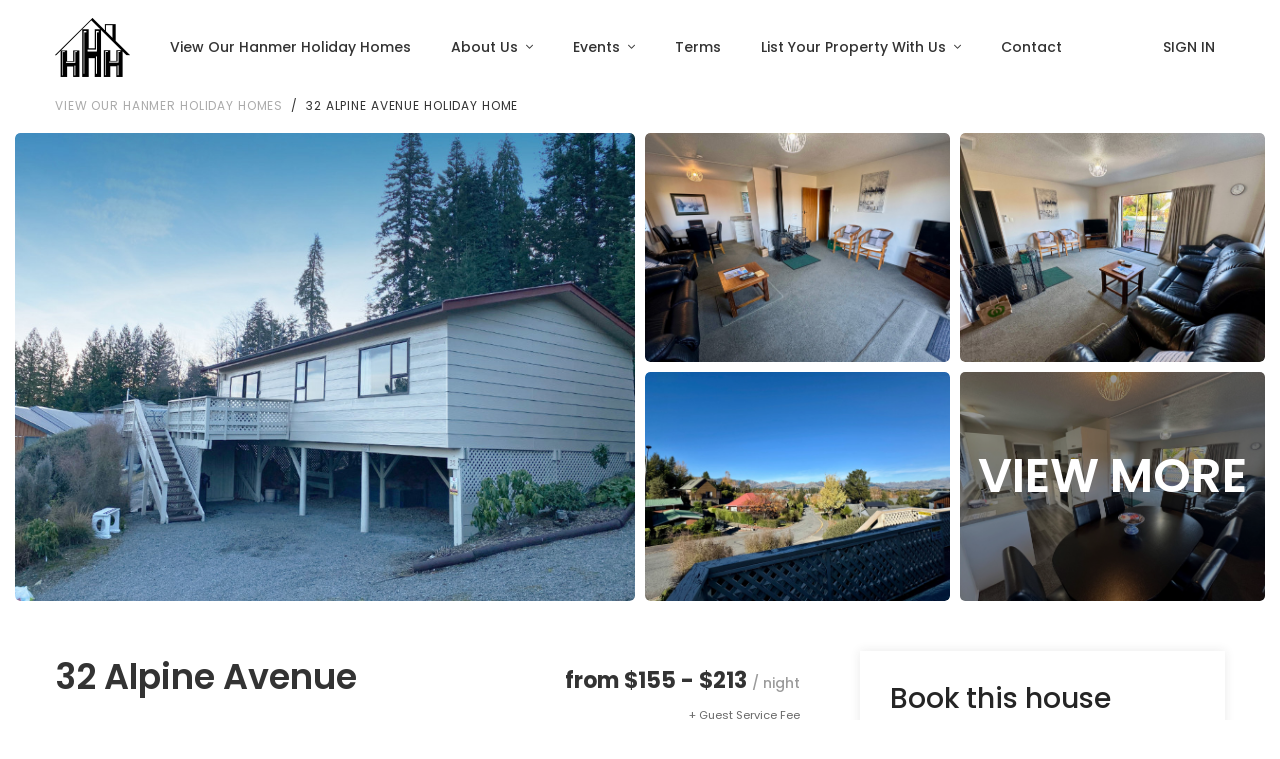

--- FILE ---
content_type: text/html; charset=utf-8
request_url: https://hanmerholidayhomes.co.nz/holiday-homes/32-alpine-avenue/
body_size: 38434
content:
<!DOCTYPE html>


<!--[if lt IE 7]> <html class="no-js ie6" lang="en"> <![endif]-->
<!--[if IE 7]>    <html class="no-js ie7" lang="en"> <![endif]-->
<!--[if IE 8]>    <html class="no-js ie8" lang="en"> <![endif]-->
<!--[if gt IE 8]><!--> <html class="no-js hide-ma-container" lang="en"> <!--<![endif]-->
<head>
	<title>32 Alpine Avenue &raquo; Hanmer Holiday Homes</title>
    <meta charset="utf-8" />
    <meta http-equiv="X-UA-Compatible" content="IE=edge" />
    <meta name="viewport" content="width=device-width, initial-scale=1.0" />
	<meta http-equiv="Content-Type" content="text/html; charset=utf-8">
    <meta name="generator" content="SilverStripe - https://www.silverstripe.org" />
<meta http-equiv="Content-Type" content="text/html; charset=utf-8" />
    <input type="hidden" name="_token" value="c51c9234678aa89c20a53c048e88db9714d1f69a">
    

    <style>
        .grecaptcha-badge{
            display:none !important;
        }
    </style>
    <!-- Google Tag Manager -->
<script>(function(w,d,s,l,i){w[l]=w[l]||[];w[l].push({'gtm.start':
new Date().getTime(),event:'gtm.js'});var f=d.getElementsByTagName(s)[0],
j=d.createElement(s),dl=l!='dataLayer'?'&l='+l:'';j.async=true;j.src=
'https://www.googletagmanager.com/gtm.js?id='+i+dl;f.parentNode.insertBefore(j,f);
})(window,document,'script','dataLayer','GTM-MWX2FBK');</script>
<!-- End Google Tag Manager -->


<link rel="stylesheet" type="text/css" href="/_resources/themes/hhhss/css/main.css?m=1760559802" />
<link rel="stylesheet" type="text/css" href="https://fonts.googleapis.com/css2?family=Libre+Baskerville:ital,wght@0,400;0,700;1,400&amp;family=Poppins:ital,wght@0,400;0,500;0,600;0,700;1,400;1,500;1,600;1,700&amp;display=swap" />
<link rel="stylesheet" type="text/css" href="/assets/_combinedfiles/vendors-72881b5.css" />
<link rel="stylesheet" type="text/css" href="https://unpkg.com/leaflet@1.4.0/dist/leaflet.css" />
<style type="text/css">
.nocaptcha { display: none !important; }
</style>
</head>
<body class="PropertyPage " id="topPage">
    <!-- Google Tag Manager (noscript) -->
<noscript><iframe src="https://www.googletagmanager.com/ns.html?id=GTM-MWX2FBK"
height="0" width="0" style="display:none;visibility:hidden"></iframe></noscript>
<!-- End Google Tag Manager (noscript) -->
<!-- Global site tag (gtag.js) - Google Ads: 1070574763 -->
<script type="application/javascript" src="/assets/_combinedfiles/vendors-3c9068f.js"></script>
<script type="application/javascript" src="/_resources/themes/hhhss/js/main.js?m=1760559802"></script>
<script type="application/javascript" src="https://unpkg.com/leaflet@1.4.0/dist/leaflet.js"></script>
<script type="application/javascript" src="https://www.google.com/recaptcha/api.js?render=6Lcq_nMdAAAAAFWphX1w2cp1CIwVZLnV-4HgxvaV&amp;onload=noCaptchaFormRender"></script>
<script type="application/javascript" src="/_resources/vendor/undefinedoffset/silverstripe-nocaptcha/javascript/NocaptchaField_v3.js?m=1639404996"></script>
<script type="application/javascript">//<![CDATA[
var _noCaptchaForms=_noCaptchaForms || [];_noCaptchaForms.push('Form_SubscribeForm');
//]]></script>
<script async src="https://www.googletagmanager.com/gtag/js?id=AW-1070574763"></script>
<script> window.dataLayer = window.dataLayer || []; function gtag(){dataLayer.push(arguments);} gtag('js', new Date()); gtag('config', 'AW-1070574763'), {'allow_enhanced_conversions':true}; </script>
 

    
    
        
    
<header class="main-header navbar-light header-sticky header-sticky-smart header-mobile-xl">

    <div class="sticky-area">
        <div class="container container-xxl">
            <div class="d-flex align-items-center">
                <nav class="navbar navbar-expand-xl bg-transparent px-0 w-100 w-xl-auto">
                    <a class="navbar-brand light mr-7" href="/">
                        <img src="/_resources/themes/hhhss/images/hhh-logo-white.png" alt="Hanmer Holiday Homes" width="75" class="d-inline-block">
                    </a>
                    <a class="navbar-brand dark mr-7" href="/">
                        <img src="/_resources/themes/hhhss/images/hhh-logo.png" alt="Hanmer Holiday Homes" width="75" class="d-inline-block">
                    </a>
                    <button class="navbar-toggler border-0 px-0" type="button" data-toggle="collapse"
                            data-target="#primaryMenu02"
                            aria-controls="primaryMenu02" aria-expanded="false" aria-label="Toggle navigation">
                        <span class="text-primary fs-24"><i class="fal fa-bars"></i></span>
                    </button>
                    <div class="collapse navbar-collapse mt-3 mt-xl-0" id="primaryMenu02">
                        <ul class="navbar-nav hover-menu main-menu px-0 mx-xl-n4">
    
        <li id="navbar-item-1" aria-haspopup="true" aria-expanded="false"
            class="nav-item py-2 py-xl-5 px-0 px-xl-4">
            <a class="nav-link p-0"
            href="/holiday-homes/" >
                View Our Hanmer Holiday Homes
                
            </a>
            
        </li>
    
        <li id="navbar-item-23" aria-haspopup="true" aria-expanded="false"
            class="nav-item dropdown py-2 py-xl-5 px-0 px-xl-4">
            <a class="nav-link dropdown-toggle p-0"
            href="/about-us/" data-toggle="dropdown" >
                About Us
                
                    <span class="caret"></span>
                
            </a>
            

                <ul class="dropdown-menu pt-3 pb-0 pb-xl-3" aria-labelledby="navbar-item-23">
                    
                        <li class="dropdown-item">
                            <a id="navbar-link-37"  class="dropdown-link" href="/about-us/">
                                About Us
                            </a>
                        </li>
                    
                        <li class="dropdown-item">
                            <a id="navbar-link-30"  class="dropdown-link" href="/map/">
                                Hanmer Springs Village Map
                            </a>
                        </li>
                    
                        <li class="dropdown-item">
                            <a id="navbar-link-47"  class="dropdown-link" href="/property-on-the-market/">
                                Real Estate Opportunities
                            </a>
                        </li>
                    
                        <li class="dropdown-item">
                            <a id="navbar-link-32"  class="dropdown-link" href="/hanmer-springs/">
                                About Hanmer Springs
                            </a>
                        </li>
                    
                        <li class="dropdown-item">
                            <a id="navbar-link-33"  class="dropdown-link" href="/about-us/gift-voucher/">
                                Purchase A Voucher
                            </a>
                        </li>
                    
                        <li class="dropdown-item">
                            <a id="navbar-link-34"  class="dropdown-link" href="/about-us/sponsorship/">
                                Sponsorship
                            </a>
                        </li>
                    
                        <li class="dropdown-item">
                            <a id="navbar-link-35"  class="dropdown-link" href="/about-us/values/">
                                Our Values and Purpose
                            </a>
                        </li>
                    
                        <li class="dropdown-item">
                            <a id="navbar-link-36"  class="dropdown-link" href="/about-us/careers/">
                                Careers
                            </a>
                        </li>
                    
                        <li class="dropdown-item">
                            <a id="navbar-link-53"  class="dropdown-link" href="/blog/">
                                Blog
                            </a>
                        </li>
                    
                        <li class="dropdown-item">
                            <a id="navbar-link-43"  class="dropdown-link" href="/faq/">
                                Frequently Asked Questions
                            </a>
                        </li>
                    
                </ul>

            
        </li>
    
        <li id="navbar-item-6" aria-haspopup="true" aria-expanded="false"
            class="nav-item dropdown py-2 py-xl-5 px-0 px-xl-4">
            <a class="nav-link dropdown-toggle p-0"
            href="/events/" data-toggle="dropdown" >
                Events
                
                    <span class="caret"></span>
                
            </a>
            

                <ul class="dropdown-menu pt-3 pb-0 pb-xl-3" aria-labelledby="navbar-item-6">
                    
                        <li class="dropdown-item">
                            <a id="navbar-link-58"  class="dropdown-link" href="/events/">
                                Events
                            </a>
                        </li>
                    
                        <li class="dropdown-item">
                            <a id="navbar-link-59"  class="dropdown-link" href="/promos/">
                                Promotions &amp; Offers
                            </a>
                        </li>
                    
                </ul>

            
        </li>
    
        <li id="navbar-item-8" aria-haspopup="true" aria-expanded="false"
            class="nav-item py-2 py-xl-5 px-0 px-xl-4">
            <a class="nav-link p-0"
            href="/terms/" >
                Terms
                
            </a>
            
        </li>
    
        <li id="navbar-item-38" aria-haspopup="true" aria-expanded="false"
            class="nav-item dropdown py-2 py-xl-5 px-0 px-xl-4">
            <a class="nav-link dropdown-toggle p-0"
            href="/property-management/" data-toggle="dropdown" >
                List Your Property With Us
                
                    <span class="caret"></span>
                
            </a>
            

                <ul class="dropdown-menu pt-3 pb-0 pb-xl-3" aria-labelledby="navbar-item-38">
                    
                        <li class="dropdown-item">
                            <a id="navbar-link-52"  class="dropdown-link" href="https://www.hanmerholidayhomes.co.nz/property-management/">
                                List Your Holiday Home With Us
                            </a>
                        </li>
                    
                        <li class="dropdown-item">
                            <a id="navbar-link-49"  class="dropdown-link" href="https://www.hanmerholidayhomes.co.nz/longtermrentals-2/">
                                Long Term Property Management
                            </a>
                        </li>
                    
                </ul>

            
        </li>
    
        <li id="navbar-item-15" aria-haspopup="true" aria-expanded="false"
            class="nav-item py-2 py-xl-5 px-0 px-xl-4">
            <a class="nav-link p-0"
            href="/contact-us/" >
                Contact
                
            </a>
            
        </li>
    
</ul>

                        <div class="d-block d-xl-none">
                            <ul class="navbar-nav flex-row justify-content-lg-end d-flex flex-wrap py-2">
    
    <li class="nav-item">
        
            <a class="nav-link px-2" href="/Security/login?BackURL=%2Fholiday-homes%2F32-alpine-avenue">SIGN IN</a>
        
    </li>

</ul>

                        </div>
                    </div>
                </nav>
                <div class="ml-auto d-none d-xl-block">
                    <ul class="navbar-nav flex-row ml-auto align-items-center justify-content-lg-end flex-wrap py-2">
    
    <li class="nav-item ">
        
            <a class="nav-link pl-3 pr-2" href="/Security/login?BackURL=%2Fholiday-homes%2F32-alpine-avenue">SIGN IN</a>
        
    </li>

</ul>

                </div>
            </div>
        </div>
    </div>
</header>



<main id="content">
    
<section>
    <div class="container">
        <nav aria-label="breadcrumb">
            <ol class="breadcrumb pt-lg-0 pb-3">
                <li class="breadcrumb-item fs-12 letter-spacing-087">
                    
                        <a href="/holiday-homes/">View our Hanmer Holiday Homes </a>
                    
                </li>
                <li class="breadcrumb-item fs-12 letter-spacing-087 active">32 Alpine Avenue Holiday home</li>
            </ol>
        </nav>
    </div>
    <div class="container-fluid">
        <div class="position-relative" data-animate="zoomIn">
            
            
                <div class="row galleries m-n1">
    <div class="col-lg-6 p-1">
        <div class="item item-size-4-3">
            
                <div class="card p-0 hover-zoom-in">
                    <a href="/assets/assets/Uploads/1-v31__FillWzEyMDAsODAwXQ.jpg" class="card-img"
                       data-gtf-mfp="true"
                       data-gallery-id="01"
                       style="background-image:url('/assets/assets/Uploads/1-v31__FillWzkyNSw2NzBd.jpg')">
                    </a>
                </div>
            
        </div>
    </div>
    <div class="col-lg-6 p-1">
        <div class="row m-n1">
            
                
            
                
                    <div class="col-md-6 p-1  d-none d-lg-block ">
                        <div class="item item-size-4-3">
                            <div class="card p-0 hover-zoom-in">
                                <a href="/assets/assets/Uploads/2-v30__FillWzEyMDAsODAwXQ.jpg" class="card-img"
                                   data-gtf-mfp="true"
                                   data-gallery-id="01"
                                   style="background-image:url('/assets/assets/Uploads/2-v30__FillWzY0Myw1MTBd.jpg')">
                                </a>
                                
                            </div>
                        </div>
                    </div>
                
            
                
                    <div class="col-md-6 p-1  d-none d-lg-block ">
                        <div class="item item-size-4-3">
                            <div class="card p-0 hover-zoom-in">
                                <a href="/assets/assets/Uploads/3-v29__FillWzEyMDAsODAwXQ.jpg" class="card-img"
                                   data-gtf-mfp="true"
                                   data-gallery-id="01"
                                   style="background-image:url('/assets/assets/Uploads/3-v29__FillWzY0Myw1MTBd.jpg')">
                                </a>
                                
                            </div>
                        </div>
                    </div>
                
            
                
                    <div class="col-md-6 p-1  d-none d-lg-block ">
                        <div class="item item-size-4-3">
                            <div class="card p-0 hover-zoom-in">
                                <a href="/assets/assets/Uploads/4-v30__FillWzEyMDAsODAwXQ.jpg" class="card-img"
                                   data-gtf-mfp="true"
                                   data-gallery-id="01"
                                   style="background-image:url('/assets/assets/Uploads/4-v30__FillWzY0Myw1MTBd.jpg')">
                                </a>
                                
                            </div>
                        </div>
                    </div>
                
            
                
                    <div class="col-md-6 p-1 ">
                        <div class="item item-size-4-3">
                            <div class="card p-0 hover-zoom-in">
                                <a href="/assets/assets/Uploads/5-v31__FillWzEyMDAsODAwXQ.jpg" class="card-img"
                                   data-gtf-mfp="true"
                                   data-gallery-id="01"
                                   style="background-image:url('/assets/assets/Uploads/5-v31__FillWzY0Myw1MTBd.jpg')">
                                </a>
                                
                                    <a href="#" style="pointer-events:none"
                                        class="card-img-overlay d-flex flex-column align-items-center justify-content-center hover-image bg-dark-opacity-04">
                                         <p class="fs-48 font-weight-600 text-white lh-1 mb-4 text-uppercase">View more</p>
                                     </a>
                                
                            </div>
                        </div>
                    </div>
                
            
            
                
            
                
            
                
            
                
            
                
            
                
                    <a href="/assets/assets/Uploads/6-v30__FillWzEyMDAsODAwXQ.jpg" class="hidden" data-gallery-id="01"></a>
                
            
                
                    <a href="/assets/assets/Uploads/7-v29__FillWzEyMDAsODAwXQ.jpg" class="hidden" data-gallery-id="01"></a>
                
            
                
                    <a href="/assets/assets/Uploads/8-v30__FillWzEyMDAsODAwXQ.jpg" class="hidden" data-gallery-id="01"></a>
                
            
                
                    <a href="/assets/assets/Uploads/9-v29__FillWzEyMDAsODAwXQ.jpg" class="hidden" data-gallery-id="01"></a>
                
            
                
                    <a href="/assets/assets/Uploads/10-v29__FillWzEyMDAsODAwXQ.jpg" class="hidden" data-gallery-id="01"></a>
                
            
                
                    <a href="/assets/assets/Uploads/11-v28__FillWzEyMDAsODAwXQ.jpg" class="hidden" data-gallery-id="01"></a>
                
            
                
                    <a href="/assets/assets/Uploads/12-v28__FillWzEyMDAsODAwXQ.jpg" class="hidden" data-gallery-id="01"></a>
                
            
                
                    <a href="/assets/assets/Uploads/13-v27__FillWzEyMDAsODAwXQ.jpg" class="hidden" data-gallery-id="01"></a>
                
            
                
                    <a href="/assets/assets/Uploads/14-v26__FillWzEyMDAsODAwXQ.jpg" class="hidden" data-gallery-id="01"></a>
                
            
                
                    <a href="/assets/assets/Uploads/15-v25__FillWzEyMDAsODAwXQ.jpg" class="hidden" data-gallery-id="01"></a>
                
            
                
                    <a href="/assets/assets/Uploads/16-v22__FillWzEyMDAsODAwXQ.jpg" class="hidden" data-gallery-id="01"></a>
                
            
        </div>
    </div>
</div>

            
        </div>
    </div>
</section>

<div class="primary-content pt-8">
    <div class="container">
        <div class="row">
            <article class="col-lg-8 pr-xl-7">
                <section class="pb-7 border-bottom">
                    
                    <div class="d-sm-flex justify-content-sm-between">
                        <div>
                            <h2 class="fs-35 font-weight-600 lh-15 text-heading">32 Alpine Avenue</h2>
                            
                        </div>
                        <div class="mt-2 text-lg-right">
                            
                            <p class="fs-22 text-heading font-weight-bold mb-0">
                                
                                    <span id="min-price">from $155 - $213</span>
                                
                                <span class="text-gray-light font-weight-500 fs-14"> / night</span>
                            </p>
                            <div >
                                <small data-toggle="tooltip" title="The Guest Service Fee covers the following: Administration fee, Guest Peace of Mind Insurance (cover for you to the value of $2,000 terms and conditions apply*), tea, coffee and sugar, salt and pepper, cooking oil, dishcloth, tea towels and bathmats, cleaning products and 2 x rolls of toilet paper per toilet, inspection of the property after your departure and 24/7 guest support." >+ Guest Service Fee</small>  
                            </div>
                        
                        </div>
                        
                    </div>
                    <h4 class="fs-22 text-heading mt-6 mb-2">Description</h4>
                    <div class="property-content">
                        <p>This lovely three bedroom home is situated halfway up Alpine Avenue with fantastic views of the Hanmer Springs Basin, surrounding hills and the town below.<br>All bedrooms have wardrobes and are furnished with dressers. Electric blankets are on both queen beds for those cooler winter months as well as the log fire.<br>The owners have provided Sky TV, complimentary Wi-Fi, some DVD's and books for a nice relaxed holiday away. If you prefer to be out and about it is only a 10 min walk to the center of the village, forest walks and the Hanmer Springs Thermal Pools, as well as a large selection of cafes and restaurants.<br>Supervision may be required for littler ones as there are steps up to the front of this home and it is not fenced at the back of the section. The deck area can be fenced off with boards supplied.<br>Small well behaved dogs only are welcome at this property, but please not on the furniture, and don't forget to clean up after your pet before you leave.<br>Please note: this home provides a wheelie bin for general rubbish, recycling and blue glass bin.<br>Guests are required to provide their own linen and towels as well as clean this home upon departure so that it is tidy for the next guest. We do offer an optional linen hire and cleaning service. The cost of this linen hire can be found&nbsp;<a href="https://www.hanmerholidayhomes.co.nz/terms/">here</a>. The cost of this cleaning service would be$110.00.&nbsp;<br>Additional fees include: Admin Fee, Daily Damages Insurance, Credit Card Fee (if applicable), and any extras you may choose.</p>
                    </div>
                    
                        <br>
                    <small>The Guest Service Fee covers the following: Administration fee, Guest Peace of Mind Insurance (cover for you to the value of $2,000 terms and conditions apply*), tea, coffee and sugar, salt and pepper, cooking oil, dishcloth, tea towels and bathmats, cleaning products and 2 x rolls of toilet paper per toilet, inspection of the property after your departure and 24/7 guest support.</small>
                    
                </section>
                <section class="pt-3 pt-lg-6 border-bottom">
                    <div class="d-lg-none accordion accordion-01">
                        <h4 class="mb-0">
                            <button class="btn btn-link font-weight-500 pl-1 pr-7 py-3 fs-16 position-relative w-100 text-left rounded-0 collapsed bg-gray-04"
                                data-toggle="collapse" data-target="#collapse_facts"
                                aria-expanded="true"
                                aria-controls="collapse_facts" style="color:#252525;">
                                Facts and Features
                            </button>
                        </h4>
                    </div>
                    <h4 class="fs-22 text-heading mb-6 d-none d-lg-block">Facts and Features</h4>
                    <div id="collapse_facts" class="collapse d-lg-block p-1 p-lg-0" aria-labelledby="heading_facts">
                        <div class="row">
                            
                                <div class="col-6 col-lg-3 col-sm-4 mb-6">
                                    <div class="media">
                                        <div class="p-2 shadow-xxs-1 rounded-lg mr-2">
                                            <svg class="icon icon-bedroom fs-32 text-primary">
                                                <use xlink:href="#icon-bedroom"></use>
                                            </svg>
                                        </div>
                                        <div class="media-body">
                                            <h5 class="my-1 fs-14 text-uppercase letter-spacing-093 font-weight-normal">
                                                Bedrooms
                                            </h5>
                                            <p class="mb-0 fs-13 font-weight-bold text-heading">3</p>
                                        </div>
                                    </div>
                                </div>
                            
                                <div class="col-6 col-lg-3 col-sm-4 mb-6">
                                    <div class="media">
                                        <div class="p-2 shadow-xxs-1 rounded-lg mr-2">
                                            <svg class="icon icon-people fs-32 text-primary">
                                                <use xlink:href="#icon-people"></use>
                                            </svg>
                                        </div>
                                        <div class="media-body">
                                            <h5 class="my-1 fs-14 text-uppercase letter-spacing-093 font-weight-normal">
                                                Sleeps
                                            </h5>
                                            <p class="mb-0 fs-13 font-weight-bold text-heading">7</p>
                                        </div>
                                    </div>
                                </div>
                            
                                <div class="col-6 col-lg-3 col-sm-4 mb-6">
                                    <div class="media">
                                        <div class="p-2 shadow-xxs-1 rounded-lg mr-2">
                                            <svg class="icon icon-shower fs-32 text-primary">
                                                <use xlink:href="#icon-shower"></use>
                                            </svg>
                                        </div>
                                        <div class="media-body">
                                            <h5 class="my-1 fs-14 text-uppercase letter-spacing-093 font-weight-normal">
                                                Bathrooms
                                            </h5>
                                            <p class="mb-0 fs-13 font-weight-bold text-heading">1</p>
                                        </div>
                                    </div>
                                </div>
                            
                                <div class="col-6 col-lg-3 col-sm-4 mb-6">
                                    <div class="media">
                                        <div class="p-2 shadow-xxs-1 rounded-lg mr-2">
                                            <svg class="icon icon-toilet fs-32 text-primary">
                                                <use xlink:href="#icon-toilet"></use>
                                            </svg>
                                        </div>
                                        <div class="media-body">
                                            <h5 class="my-1 fs-14 text-uppercase letter-spacing-093 font-weight-normal">
                                                Toilets
                                            </h5>
                                            <p class="mb-0 fs-13 font-weight-bold text-heading">2</p>
                                        </div>
                                    </div>
                                </div>
                            
                                <div class="col-6 col-lg-3 col-sm-4 mb-6">
                                    <div class="media">
                                        <div class="p-2 shadow-xxs-1 rounded-lg mr-2">
                                            <svg class="icon icon-heating fs-32 text-primary">
                                                <use xlink:href="#icon-heating"></use>
                                            </svg>
                                        </div>
                                        <div class="media-body">
                                            <h5 class="my-1 fs-14 text-uppercase letter-spacing-093 font-weight-normal">
                                                Heating
                                            </h5>
                                            <p class="mb-0 fs-13 font-weight-bold text-heading">Log Fire</p>
                                        </div>
                                    </div>
                                </div>
                            
                                <div class="col-6 col-lg-3 col-sm-4 mb-6">
                                    <div class="media">
                                        <div class="p-2 shadow-xxs-1 rounded-lg mr-2">
                                            <svg class="icon icon-child fs-32 text-primary">
                                                <use xlink:href="#icon-child"></use>
                                            </svg>
                                        </div>
                                        <div class="media-body">
                                            <h5 class="my-1 fs-14 text-uppercase letter-spacing-093 font-weight-normal">
                                                Kids
                                            </h5>
                                            <p class="mb-0 fs-13 font-weight-bold text-heading">Welcome</p>
                                        </div>
                                    </div>
                                </div>
                            
                                <div class="col-6 col-lg-3 col-sm-4 mb-6">
                                    <div class="media">
                                        <div class="p-2 shadow-xxs-1 rounded-lg mr-2">
                                            <svg class="icon icon-pet fs-32 text-primary">
                                                <use xlink:href="#icon-pet"></use>
                                            </svg>
                                        </div>
                                        <div class="media-body">
                                            <h5 class="my-1 fs-14 text-uppercase letter-spacing-093 font-weight-normal">
                                                Pets
                                            </h5>
                                            <p class="mb-0 fs-13 font-weight-bold text-heading">Welcome</p>
                                        </div>
                                    </div>
                                </div>
                            
                                <div class="col-6 col-lg-3 col-sm-4 mb-6">
                                    <div class="media">
                                        <div class="p-2 shadow-xxs-1 rounded-lg mr-2">
                                            <svg class="icon icon-status fs-32 text-primary">
                                                <use xlink:href="#icon-status"></use>
                                            </svg>
                                        </div>
                                        <div class="media-body">
                                            <h5 class="my-1 fs-14 text-uppercase letter-spacing-093 font-weight-normal">
                                                Smoking
                                            </h5>
                                            <p class="mb-0 fs-13 font-weight-bold text-heading">Forbidden</p>
                                        </div>
                                    </div>
                                </div>
                            
                        </div>
                    </div>
                </section>
                <section class="pt-3 pt-lg-6 border-bottom pb-0 pb-lg-4">
                    <div class="d-lg-none accordion accordion-01">
                        <h4 class="mb-0">
                            <button class="btn btn-link font-weight-500 pl-1 pr-7 py-3 fs-16 position-relative w-100 text-left rounded-0 collapsed bg-gray-04"
                                data-toggle="collapse" data-target="#collapse_features"
                                aria-expanded="true"
                                aria-controls="collapse_features" style="color:#252525;">
                                Features
                            </button>
                        </h4>
                    </div>
                    <h4 class="fs-22 text-heading mb-4 d-none d-lg-block">Features</h4>
                    <div id="collapse_features" class="collapse d-lg-block p-1 p-lg-0" aria-labelledby="heading_features">
                        <ul class="list-unstyled mb-0 row no-gutters">
                            
                            <li class="col-sm-3 col-6 mb-2" >
                                
                                    <img class="feature-icon" src="/_resources/themes/hhhss/images/hhh-yes.png">
                                
                                Pets Welcome
                            </li>
                            
                            <li class="col-sm-3 col-6 mb-2" >
                                
                                    <img class="feature-icon" src="/_resources/themes/hhhss/images/hhh-yes.png">
                                
                                Wi-Fi
                            </li>
                            
                            <li class="col-sm-3 col-6 mb-2" >
                                
                                    <img class="feature-icon" src="/_resources/themes/hhhss/images/hhh-yes.png">
                                
                                Sky TV
                            </li>
                            
                            <li class="col-sm-3 col-6 mb-2"  style="color:#9b9b9b;" >
                                
                                    <img class="feature-icon" src="/_resources/themes/hhhss/images/hhh-no.png">
                                
                                Smart TV
                            </li>
                            
                            <li class="col-sm-3 col-6 mb-2"  style="color:#9b9b9b;" >
                                
                                    <img class="feature-icon" src="/_resources/themes/hhhss/images/hhh-no.png">
                                
                                Netflix (personal login required)
                            </li>
                            
                            <li class="col-sm-3 col-6 mb-2"  style="color:#9b9b9b;" >
                                
                                    <img class="feature-icon" src="/_resources/themes/hhhss/images/hhh-no.png">
                                
                                Chromecast
                            </li>
                            
                            <li class="col-sm-3 col-6 mb-2"  style="color:#9b9b9b;" >
                                
                                    <img class="feature-icon" src="/_resources/themes/hhhss/images/hhh-no.png">
                                
                                Freeview
                            </li>
                            
                            <li class="col-sm-3 col-6 mb-2" >
                                
                                    <img class="feature-icon" src="/_resources/themes/hhhss/images/hhh-yes.png">
                                
                                DVD Player
                            </li>
                            
                            <li class="col-sm-3 col-6 mb-2"  style="color:#9b9b9b;" >
                                
                                    <img class="feature-icon" src="/_resources/themes/hhhss/images/hhh-no.png">
                                
                                Spa Pool
                            </li>
                            
                            <li class="col-sm-3 col-6 mb-2"  style="color:#9b9b9b;" >
                                
                                    <img class="feature-icon" src="/_resources/themes/hhhss/images/hhh-no.png">
                                
                                Spa Bath
                            </li>
                            
                            <li class="col-sm-3 col-6 mb-2"  style="color:#9b9b9b;" >
                                
                                    <img class="feature-icon" src="/_resources/themes/hhhss/images/hhh-no.png">
                                
                                Bath
                            </li>
                            
                            <li class="col-sm-3 col-6 mb-2"  style="color:#9b9b9b;" >
                                
                                    <img class="feature-icon" src="/_resources/themes/hhhss/images/hhh-no.png">
                                
                                Two Bathrooms
                            </li>
                            
                            <li class="col-sm-3 col-6 mb-2" >
                                
                                    <img class="feature-icon" src="/_resources/themes/hhhss/images/hhh-yes.png">
                                
                                Aircon/Heatpump
                            </li>
                            
                            <li class="col-sm-3 col-6 mb-2" >
                                
                                    <img class="feature-icon" src="/_resources/themes/hhhss/images/hhh-yes.png">
                                
                                Log Fire
                            </li>
                            
                            <li class="col-sm-3 col-6 mb-2" >
                                
                                    <img class="feature-icon" src="/_resources/themes/hhhss/images/hhh-yes.png">
                                
                                Electric Heating
                            </li>
                            
                            <li class="col-sm-3 col-6 mb-2"  style="color:#9b9b9b;" >
                                
                                    <img class="feature-icon" src="/_resources/themes/hhhss/images/hhh-no.png">
                                
                                Gas Fire
                            </li>
                            
                            <li class="col-sm-3 col-6 mb-2"  style="color:#9b9b9b;" >
                                
                                    <img class="feature-icon" src="/_resources/themes/hhhss/images/hhh-no.png">
                                
                                Pellet Fire
                            </li>
                            
                            <li class="col-sm-3 col-6 mb-2" >
                                
                                    <img class="feature-icon" src="/_resources/themes/hhhss/images/hhh-yes.png">
                                
                                Fireguard
                            </li>
                            
                            <li class="col-sm-3 col-6 mb-2"  style="color:#9b9b9b;" >
                                
                                    <img class="feature-icon" src="/_resources/themes/hhhss/images/hhh-no.png">
                                
                                Electric Blankets
                            </li>
                            
                            <li class="col-sm-3 col-6 mb-2" >
                                
                                    <img class="feature-icon" src="/_resources/themes/hhhss/images/hhh-yes.png">
                                
                                Barbeque
                            </li>
                            
                            <li class="col-sm-3 col-6 mb-2"  style="color:#9b9b9b;" >
                                
                                    <img class="feature-icon" src="/_resources/themes/hhhss/images/hhh-no.png">
                                
                                Espresso Machine
                            </li>
                            
                            <li class="col-sm-3 col-6 mb-2"  style="color:#9b9b9b;" >
                                
                                    <img class="feature-icon" src="/_resources/themes/hhhss/images/hhh-no.png">
                                
                                Coffee Pod Machine
                            </li>
                            
                            <li class="col-sm-3 col-6 mb-2"  style="color:#9b9b9b;" >
                                
                                    <img class="feature-icon" src="/_resources/themes/hhhss/images/hhh-no.png">
                                
                                Air Fryer
                            </li>
                            
                            <li class="col-sm-3 col-6 mb-2" >
                                
                                    <img class="feature-icon" src="/_resources/themes/hhhss/images/hhh-yes.png">
                                
                                Dryer
                            </li>
                            
                            <li class="col-sm-3 col-6 mb-2" >
                                
                                    <img class="feature-icon" src="/_resources/themes/hhhss/images/hhh-yes.png">
                                
                                Dishwasher
                            </li>
                            
                            <li class="col-sm-3 col-6 mb-2" >
                                
                                    <img class="feature-icon" src="/_resources/themes/hhhss/images/hhh-yes.png">
                                
                                Washing Machine
                            </li>
                            
                            <li class="col-sm-3 col-6 mb-2"  style="color:#9b9b9b;" >
                                
                                    <img class="feature-icon" src="/_resources/themes/hhhss/images/hhh-no.png">
                                
                                Dart Board
                            </li>
                            
                            <li class="col-sm-3 col-6 mb-2"  style="color:#9b9b9b;" >
                                
                                    <img class="feature-icon" src="/_resources/themes/hhhss/images/hhh-no.png">
                                
                                Pool Table
                            </li>
                            
                            <li class="col-sm-3 col-6 mb-2"  style="color:#9b9b9b;" >
                                
                                    <img class="feature-icon" src="/_resources/themes/hhhss/images/hhh-no.png">
                                
                                Table Tennis
                            </li>
                            
                            <li class="col-sm-3 col-6 mb-2"  style="color:#9b9b9b;" >
                                
                                    <img class="feature-icon" src="/_resources/themes/hhhss/images/hhh-no.png">
                                
                                Fully Fenced
                            </li>
                            
                            <li class="col-sm-3 col-6 mb-2"  style="color:#9b9b9b;" >
                                
                                    <img class="feature-icon" src="/_resources/themes/hhhss/images/hhh-no.png">
                                
                                Partially Fenced
                            </li>
                            
                            <li class="col-sm-3 col-6 mb-2" >
                                
                                    <img class="feature-icon" src="/_resources/themes/hhhss/images/hhh-yes.png">
                                
                                Children Welcome
                            </li>
                            
                            <li class="col-sm-3 col-6 mb-2"  style="color:#9b9b9b;" >
                                
                                    <img class="feature-icon" src="/_resources/themes/hhhss/images/hhh-no.png">
                                
                                Portacot
                            </li>
                            
                            <li class="col-sm-3 col-6 mb-2"  style="color:#9b9b9b;" >
                                
                                    <img class="feature-icon" src="/_resources/themes/hhhss/images/hhh-no.png">
                                
                                High Chair
                            </li>
                            
                            <li class="col-sm-3 col-6 mb-2"  style="color:#9b9b9b;" >
                                
                                    <img class="feature-icon" src="/_resources/themes/hhhss/images/hhh-no.png">
                                
                                Balcony
                            </li>
                            
                            <li class="col-sm-3 col-6 mb-2" >
                                
                                    <img class="feature-icon" src="/_resources/themes/hhhss/images/hhh-yes.png">
                                
                                Outdoor Furniture
                            </li>
                            
                            <li class="col-sm-3 col-6 mb-2" >
                                
                                    <img class="feature-icon" src="/_resources/themes/hhhss/images/hhh-yes.png">
                                
                                On Hillside
                            </li>
                            
                            <li class="col-sm-3 col-6 mb-2"  style="color:#9b9b9b;" >
                                
                                    <img class="feature-icon" src="/_resources/themes/hhhss/images/hhh-no.png">
                                
                                Garage
                            </li>
                            
                            <li class="col-sm-3 col-6 mb-2" >
                                
                                    <img class="feature-icon" src="/_resources/themes/hhhss/images/hhh-yes.png">
                                
                                Carport
                            </li>
                            
                            <li class="col-sm-3 col-6 mb-2"  style="color:#9b9b9b;" >
                                
                                    <img class="feature-icon" src="/_resources/themes/hhhss/images/hhh-no.png">
                                
                                No Stairs
                            </li>
                            
                            <li class="col-sm-3 col-6 mb-2"  style="color:#9b9b9b;" >
                                
                                    <img class="feature-icon" src="/_resources/themes/hhhss/images/hhh-no.png">
                                
                                Toilet with Grab Rails
                            </li>
                            
                            <li class="col-sm-3 col-6 mb-2"  style="color:#9b9b9b;" >
                                
                                    <img class="feature-icon" src="/_resources/themes/hhhss/images/hhh-no.png">
                                
                                Walk in Shower
                            </li>
                            
                            <li class="col-sm-3 col-6 mb-2"  style="color:#9b9b9b;" >
                                
                                    <img class="feature-icon" src="/_resources/themes/hhhss/images/hhh-no.png">
                                
                                Wet Floor Shower
                            </li>
                            
                            <li class="col-sm-3 col-6 mb-2"  style="color:#9b9b9b;" >
                                
                                    <img class="feature-icon" src="/_resources/themes/hhhss/images/hhh-no.png">
                                
                                External Access Ramp
                            </li>
                            
                            <li class="col-sm-3 col-6 mb-2" >
                                
                                    <img class="feature-icon" src="/_resources/themes/hhhss/images/hhh-yes.png">
                                
                                Beds for Couples
                            </li>
                            
                        </ul>
                    </div>
                </section>
                
                    <section class="pt-3 pt-lg-6 border-bottom pb-0 pb-lg-4">
                        <div class="d-lg-none accordion accordion-01">
                            <h4 class="mb-0">
                                <button class="btn btn-link font-weight-500 pl-1 pr-7 py-3 fs-16 position-relative w-100 text-left rounded-0 collapsed bg-gray-04"
                                    data-toggle="collapse" data-target="#collapse_bedrooms"
                                    aria-expanded="true"
                                    aria-controls="collapse_bedrooms" style="color:#252525;">
                                    Bedrooms
                                </button>
                            </h4>
                        </div>
                        <h4 class="fs-22 text-heading mb-4 d-none d-lg-block">Bedrooms</h4>
                        <div id="collapse_bedrooms" class="collapse d-lg-block p-1 p-lg-0" aria-labelledby="heading_features">
                            <ul class="list-unstyled mb-0 row no-gutters">
                                
                                <li class="col-sm-12 mb-2">
                                <p><strong class="text-primary">Room 1:</strong> Queen</p>
                                </li>
                                
                                <li class="col-sm-12 mb-2">
                                <p><strong class="text-primary">Room 2:</strong> Single, Single</p>
                                </li>
                                
                                <li class="col-sm-12 mb-2">
                                <p><strong class="text-primary">Room 3:</strong> Queen, Single</p>
                                </li>
                                
                            </ul>
                        </div>
                    </section>
                
                
            </article>
            <aside class="d-none d-lg-block col-lg-4 pl-xl-4 primary-sidebar sidebar-sticky" id="sidebar">
                <div class="primary-sidebar-inner">
                    <div class="card border-0">
                        <div class="card-body px-sm-6 shadow-xxs-2 pb-5">
                            <h3 class="card-title lh-2 text-dark mb-3">Book this house</h3>
                            
                            <div class="progress cal-show-loading">
                                <div class="progress-bar progress-bar-striped progress-bar-animated" role="progressbar" aria-valuenow="100" aria-valuemin="0" aria-valuemax="100" style="width: 100%">Calendar loading</div>
                            </div>
                            <form action="/booking/start/alpi32" class="cal-hide-loading" data-estimate="/booking/estimate/alpi32">
                                <div class="form-row mb-4">
                                    <div class="col">
                                        <label for="checkInDateProp">Check In</label>
                                        <input type="text" class="form-control form-control-lg border-0 shadow-none"
                                            id="checkInDateProp" name="startDate"
                                            value=""
                                            autocomplete="off"
                                            required
                                            placeholder="Pick a date">
                                    </div>
                                    <div class="col">
                                        <label for="checkOutDateProp">Check Out</label>
                                        <input type="text" class="form-control form-control-lg border-0 shadow-none"
                                            id="checkOutDateProp" name="endDate"
                                            value=""
                                            autocomplete="off"
                                            required
                                            placeholder="Pick a date">
                                    </div>
                                </div>

                                <div class="row mb-4">
                                    <div class="form-control form-control-lg border-0 shadow-none cal-hr-control cal-pax-group">
                                        <div class="pax-holder">
                                            <label>Adults</label>
                                            <input type="text" value="" name="Adults" class="pax-spinner" min="1" max="7">
                                        </div>
                                        <div class="pax-holder">
                                            <label>Children</label>
                                            
                                                <input type="text" value="" name="Children" class="pax-spinner" min="0" max="7">
                                            
                                        </div>
                                    </div>
                                </div>
                                <div class="form-row mb-4">
                                    <div class="form-control form-control-lg border-0 shadow-none cal-hr-control">
                                        <label>Booking Total</label>
                                        <div class="cal-hr-date estimate">---</div>
                                    </div>
                                    <div class="mt-1 ml-3 mr-3" style="line-height:80%">
                                    <small>Includes night tariff and <span style="text-decoration: underline;" data-toggle="tooltip" title="The Guest Service Fee covers the following: Administration fee, Guest Peace of Mind Insurance (cover for you to the value of $2,000 terms and conditions apply*), tea, coffee and sugar, salt and pepper, cooking oil, dishcloth, tea towels and bathmats, cleaning products and 2 x rolls of toilet paper per toilet, inspection of the property after your departure and 24/7 guest support.">Guest Service Fee</span></small>
                                </div>
                                </div>
                                <button type="submit" class="btn btn-primary btn-lg btn-block rounded">
                                    Proceed
                                </button>
                            </form>
                            
                        </div>
                        <div class="card-footer cal-hide-loading">
                            <a href="#calendar">Or see the full calendar</a>
                        </div>
                    </div>
                </div>
            </aside>
        </div>
    </div>
</div>
<section class="pt-6 pb-8">
    <div class="container">
        <a id="calendar"></a>
        <h4 class="d-lg-none fs-22 text-heading mb-6">Book this house</h4>
        <h4 class="d-none d-lg-block fs-22 text-heading mb-6">Availability Calendar</h4>
        
<div id='bookingcalform' class="cal-hide-loading">
    <div id="bookingDates" class="bg-white">
        <div class="container">
            <form  action="/booking/start/alpi32" method="GET" class="row py-3" data-estimate="/booking/estimate/alpi32">
                <input type="hidden" name="startDate" value="">
                <input type="hidden" name="endDate" value="">
                <div class="col-12 col-md-5 mb-3">
                    <div class="row">
                        <div class="col-6">
                            <div class="form-control form-control-lg border-0 shadow-none cal-hr-control">
                                <label>Check-in date</label>
                                <div id="checkinHR" class="cal-hr-date">Select below</div>
                            </div>
                        </div>
                        <div class="col-6">
                            <div class="form-control form-control-lg border-0 shadow-none cal-hr-control">
                                <label>Check-out date</label>
                                <div id="checkoutHR" class="cal-hr-date">Select below</div>
                            </div>
                        </div>
                    </div>
                </div>
                <div class="col-12 col-md-3 mb-3">
                    <div class="row">
                        <div class="form-control form-control-lg border-0 shadow-none cal-hr-control cal-pax-group">
                            <div class="pax-holder">
                                <label>Adults</label>
                                <input type="text" value="" name="Adults" class="pax-spinner" min="1" max="7">
                            </div>
                            
                                <div class="pax-holder">
                                    <label>Children</label>
                                    <input type="text" value="" name="Children" class="pax-spinner" min="0" max="7">
                                </div>
                            
                        </div>
                    </div>
                </div>
                <div class="col-6 col-md-2 ">
                    <div class="form-control form-control-lg border-0 shadow-none cal-hr-control">
                        <label>Booking Total</label>
                        <div class="cal-hr-date estimate">---</div>
                    </div>
                    <div class="mt-1 ml-3 mr-3" style="line-height:80%">
                        <small>Includes night tariff and <span style="text-decoration: underline;" data-toggle="tooltip" title="The Guest Service Fee covers the following: Administration fee, Guest Peace of Mind Insurance (cover for you to the value of $2,000 terms and conditions apply*), tea, coffee and sugar, salt and pepper, cooking oil, dishcloth, tea towels and bathmats, cleaning products and 2 x rolls of toilet paper per toilet, inspection of the property after your departure and 24/7 guest support.">Guest Service Fee</span></small>
                    </div>
                </div>
                <div class="col-6 col-md-2">
                    <input type="submit" id="proceed" class='btn btn-primary btn-lg btn-block' disabled value="Proceed">
                </div>
            </form>
        </div>
    </div>
</div>

<div class="progress cal-show-loading">
    <div class="progress-bar progress-bar-striped progress-bar-animated" role="progressbar" aria-valuenow="100" aria-valuemin="0" aria-valuemax="100" style="width: 100%">Calendar loading</div>
</div>

<div id="calendars" data-source="/holiday-homes/32-alpine-avenue/caldata" data-property="231">
</div>

<div id="caltouchpopup">
    <a class="caltouchpopup-close"><i class="fa fa-close"></i></a>
    <div class="caltouchpopup-content">
    </div>
</div>



    </div>
</section>
<section class="py-6 border-bottom">
    <div class="position-relative">
        


<div id="leafletMap" class="google-map"></div>

<script>

var LeafletIcons = {
    marker: L.icon({
        iconUrl: '/_resources/themes/hhhss/images/markers/marker.png',
        iconSize: [18, 16],
        iconAnchor: [9, 8],
        popupAnchor: [0, -9],
    }),
    office: L.icon({
        iconUrl: '/_resources/themes/hhhss/images/markers/office.png',
        iconSize: [25, 25],
    }),
    sport: L.icon({
        iconUrl: '/_resources/themes/hhhss/images/markers/sport.png',
    }),
};
var LeafletMapCenter = [ -42.5150557, 172.82984 ];
var LeafletMapZoom =  16 ;
var LeafletOfficeCoords = [-42.519721137, 172.8292329752];

</script>

    
    <div class="marker-content" style="display:none" id="markerData3189" data-lat="-42.5150557" data-lon="172.82984">
        <div class="marker-item">
            <div class="card border-0 ">
                <div class="position-relative hover-change-image bg-hover-overlay card-img-top">
                    <img src="/assets/assets/Uploads/1-v31__FillWzI2OSwxNTBd.jpg" alt="32 Alpine Avenue">
                    <div class="card-img-overlay d-flex flex-column">
                        <div class="mt-auto d-flex hover-image">
                            <ul class="list-inline mb-0 d-flex align-items-end mr-auto fs-14">
                                <li class="list-inline-item mr-2">
                                    <a href="/holiday-homes/32-alpine-avenue/" class="text-white hover-primary">
                                        <i class="far fa-images"></i>
                                        <span class="pl-1">16</span>
                                    </a>
                                </li>
                            </ul>
                            <ul class="list-inline mb-0 d-flex mr-n3">
                                <li class="list-inline-item mr-3 h-32 d-flex align-items-end">
                                    <a data-cmd="/holiday-homes/32-alpine-avenue/togglecmp" href="#" class="togglecmp text-white fs-20  hover-primary">
                                        <i class="fas fa-exchange-alt"></i>
                                    </a>
                                </li>
                            </ul>
                        </div>
                    </div>
                </div>
                <div class="card-body px-2 py-1">
                    <h2 class="fs-16 mb-1">
                        <a href="/holiday-homes/32-alpine-avenue/" class="text-dark hover-primary">32 Alpine Avenue</a>
                    </h2>
                </div>
                <div class="card-footer bg-transparent px-2 py-2">
                    <ul class="list-inline mb-0">
                        <li class="list-inline-item text-gray font-weight-500 fs-13 mr-sm-5">
                            <svg class="icon icon-bedroom fs-18 text-primary mr-1">
                                <use xlink:href="#icon-bedroom"></use>
                            </svg>
                            3 Br
                        </li>
                        <li class="list-inline-item text-gray font-weight-500 fs-13 mr-sm-5">
                            <svg class="icon icon-shower fs-18 text-primary mr-1">
                                <use xlink:href="#icon-shower"></use>
                            </svg>
                            1 Ba
                        </li>
                    </ul>
                </div>
            </div>
        </div>
    </div>



    </div>
</section>
<section class="pt-6 pb-8">
    <div class="container">
        <h4 class="fs-22 text-heading mb-5">What is Nearby?</h4>
        <div class="mt-4 collapse-tabs">
            <ul class="nav nav-pills justify-content-start d-flex nav-pills-01" role="tablist">
                
                    <li class="nav-item pr-5 py-2 py-md-0">
                        <a class="nav-link bg-transparent shadow-none p-0 letter-spacing-1 active" data-toggle="tab" href="#nearby-1" role="tab" aria-controls="hours" aria-selected="false">
                            Hiking and Biking
                        </a>
                    </li>
                
                    <li class="nav-item pr-5 py-2 py-md-0">
                        <a class="nav-link bg-transparent shadow-none p-0 letter-spacing-1 " data-toggle="tab" href="#nearby-2" role="tab" aria-controls="hours" aria-selected="false">
                            Dining
                        </a>
                    </li>
                
                    <li class="nav-item pr-5 py-2 py-md-0">
                        <a class="nav-link bg-transparent shadow-none p-0 letter-spacing-1 " data-toggle="tab" href="#nearby-3" role="tab" aria-controls="hours" aria-selected="false">
                            Experience
                        </a>
                    </li>
                
                    <li class="nav-item pr-5 py-2 py-md-0">
                        <a class="nav-link bg-transparent shadow-none p-0 letter-spacing-1 " data-toggle="tab" href="#nearby-4" role="tab" aria-controls="hours" aria-selected="false">
                            Relaxation
                        </a>
                    </li>
                
                    <li class="nav-item pr-5 py-2 py-md-0">
                        <a class="nav-link bg-transparent shadow-none p-0 letter-spacing-1 " data-toggle="tab" href="#nearby-5" role="tab" aria-controls="hours" aria-selected="false">
                            Action and Adventure
                        </a>
                    </li>
                
            </ul>
            <div class="tab-content shadow-none p-0">
                
                    <div class="tab-pane tab-pane-parent fade px-0 border-top pt-2 show active" id="nearby-1">
                        
                            <div class="py-3 border-bottom d-sm-flex justify-content-sm-between">
                                <div class="media align-items-sm-center d-sm-flex d-block">
                                    <div class="mt-sm-0 mt-2">
                                        <h4 class="my-0"><span class="lh-186 fs-15 text-heading">Conical Hill Reserve</a></h4>
                                    </div>
                                </div>
                                <div class="text-lg-right mt-lg-0 mt-2">
                                    <p class="mb-2 mb-0 lh-13">330 m</p>
                                </div>
                            </div>
                        
                            <div class="py-3 border-bottom d-sm-flex justify-content-sm-between">
                                <div class="media align-items-sm-center d-sm-flex d-block">
                                    <div class="mt-sm-0 mt-2">
                                        <h4 class="my-0"><span class="lh-186 fs-15 text-heading">Chisholm Park</a></h4>
                                    </div>
                                </div>
                                <div class="text-lg-right mt-lg-0 mt-2">
                                    <p class="mb-2 mb-0 lh-13">495 m</p>
                                </div>
                            </div>
                        
                    </div>
                
                    <div class="tab-pane tab-pane-parent fade px-0 border-top pt-2 " id="nearby-2">
                        
                            <div class="py-3 border-bottom d-sm-flex justify-content-sm-between">
                                <div class="media align-items-sm-center d-sm-flex d-block">
                                    <div class="mt-sm-0 mt-2">
                                        <h4 class="my-0"><span class="lh-186 fs-15 text-heading">MK Restaurant</a></h4>
                                    </div>
                                </div>
                                <div class="text-lg-right mt-lg-0 mt-2">
                                    <p class="mb-2 mb-0 lh-13">518 m</p>
                                </div>
                            </div>
                        
                            <div class="py-3 border-bottom d-sm-flex justify-content-sm-between">
                                <div class="media align-items-sm-center d-sm-flex d-block">
                                    <div class="mt-sm-0 mt-2">
                                        <h4 class="my-0"><span class="lh-186 fs-15 text-heading">Coriander Leaf</a></h4>
                                    </div>
                                </div>
                                <div class="text-lg-right mt-lg-0 mt-2">
                                    <p class="mb-2 mb-0 lh-13">530 m</p>
                                </div>
                            </div>
                        
                    </div>
                
                    <div class="tab-pane tab-pane-parent fade px-0 border-top pt-2 " id="nearby-3">
                        
                            <div class="py-3 border-bottom d-sm-flex justify-content-sm-between">
                                <div class="media align-items-sm-center d-sm-flex d-block">
                                    <div class="mt-sm-0 mt-2">
                                        <h4 class="my-0"><span class="lh-186 fs-15 text-heading">Alpine Crazy Putt &amp; Village Cruisers</a></h4>
                                    </div>
                                </div>
                                <div class="text-lg-right mt-lg-0 mt-2">
                                    <p class="mb-2 mb-0 lh-13">520 m</p>
                                </div>
                            </div>
                        
                            <div class="py-3 border-bottom d-sm-flex justify-content-sm-between">
                                <div class="media align-items-sm-center d-sm-flex d-block">
                                    <div class="mt-sm-0 mt-2">
                                        <h4 class="my-0"><span class="lh-186 fs-15 text-heading">Hurunui i-SITE Visitor Information Centre</a></h4>
                                    </div>
                                </div>
                                <div class="text-lg-right mt-lg-0 mt-2">
                                    <p class="mb-2 mb-0 lh-13">939 m</p>
                                </div>
                            </div>
                        
                    </div>
                
                    <div class="tab-pane tab-pane-parent fade px-0 border-top pt-2 " id="nearby-4">
                        
                            <div class="py-3 border-bottom d-sm-flex justify-content-sm-between">
                                <div class="media align-items-sm-center d-sm-flex d-block">
                                    <div class="mt-sm-0 mt-2">
                                        <h4 class="my-0"><span class="lh-186 fs-15 text-heading">Hanmer Springs Thermal Pools &amp; Spa</a></h4>
                                    </div>
                                </div>
                                <div class="text-lg-right mt-lg-0 mt-2">
                                    <p class="mb-2 mb-0 lh-13">841 m</p>
                                </div>
                            </div>
                        
                            <div class="py-3 border-bottom d-sm-flex justify-content-sm-between">
                                <div class="media align-items-sm-center d-sm-flex d-block">
                                    <div class="mt-sm-0 mt-2">
                                        <h4 class="my-0"><span class="lh-186 fs-15 text-heading">Mountain View Massage &amp; Wellness Retreats</a></h4>
                                    </div>
                                </div>
                                <div class="text-lg-right mt-lg-0 mt-2">
                                    <p class="mb-2 mb-0 lh-13">1669 m</p>
                                </div>
                            </div>
                        
                    </div>
                
                    <div class="tab-pane tab-pane-parent fade px-0 border-top pt-2 " id="nearby-5">
                        
                            <div class="py-3 border-bottom d-sm-flex justify-content-sm-between">
                                <div class="media align-items-sm-center d-sm-flex d-block">
                                    <div class="mt-sm-0 mt-2">
                                        <h4 class="my-0"><span class="lh-186 fs-15 text-heading">Amuri Helicopters</a></h4>
                                    </div>
                                </div>
                                <div class="text-lg-right mt-lg-0 mt-2">
                                    <p class="mb-2 mb-0 lh-13">6560 m</p>
                                </div>
                            </div>
                        
                            <div class="py-3 border-bottom d-sm-flex justify-content-sm-between">
                                <div class="media align-items-sm-center d-sm-flex d-block">
                                    <div class="mt-sm-0 mt-2">
                                        <h4 class="my-0"><span class="lh-186 fs-15 text-heading">Hanmer Springs Attractions</a></h4>
                                    </div>
                                </div>
                                <div class="text-lg-right mt-lg-0 mt-2">
                                    <p class="mb-2 mb-0 lh-13">8722 m</p>
                                </div>
                            </div>
                        
                    </div>
                
            </div>
        </div>
    </div>
</section>
<section class="pt-6 pb-8">
    <div class="container">
        <h4 class="fs-22 text-heading mb-6">Similar Homes You May Like</h4>
        <div class="slick-slider"
             data-slick-options='{"slidesToShow": 3, "dots":false,"arrows":false,"responsive":[{"breakpoint": 1200,"settings": {"slidesToShow":3,"arrows":false}},{"breakpoint": 992,"settings": {"slidesToShow":2}},{"breakpoint": 768,"settings": {"slidesToShow": 1}},{"breakpoint": 576,"settings": {"slidesToShow": 1}}]}'>
            
                <div class="box">
    <div class="card shadow-hover-2">
        <a class="hover-change-image bg-hover-overlay rounded-lg card-img-top" href="/holiday-homes/16-grantham-drive/">
            <img src="/assets/assets/instances_32b28ba44848cf0299fbf5488bd90efd_64222657838ac__FillWzcxNCw0MjBd.jpg"
                 alt="16 Grantham Drive">
            <div class="card-img-overlay p-2 d-flex flex-column">
                
            </div>
        </a>
        <div class="card-body pt-3">
            <h2 class="card-title fs-16 lh-2 mb-0 text-dark">
                16 Grantham Drive
            </h2>
            
            <ul class="list-inline d-flex mb-0 flex-wrap mr-n5">
                <li class="list-inline-item text-gray font-weight-500 fs-13 d-flex align-items-center mr-5"
                    data-toggle="tooltip" title="3 Bedrooms">
                    <svg class="icon icon-bedroom fs-18 text-primary mr-1">
                        <use xlink:href="#icon-bedroom"></use>
                    </svg>
                    3
                </li>
                <li class="list-inline-item text-gray font-weight-500 fs-13 d-flex align-items-center mr-5"
                    data-toggle="tooltip" title="2 Bathrooms">
                    <svg class="icon icon-shower fs-18 text-primary mr-1">
                        <use xlink:href="#icon-shower"></use>
                    </svg>
                    2
                </li>
                <li class="list-inline-item text-gray font-weight-500 fs-13 d-flex align-items-center mr-5"
                    data-toggle="tooltip" title="7 Sleeps">
                    <svg class="icon icon-people fs-18 text-primary mr-1">
                        <use xlink:href="#icon-people"></use>
                    </svg>
                    7
                </li>
                
                
                <li class="list-inline-item">
                    <a data-cmd="/holiday-homes/16-grantham-drive/togglecmp" href="#"
                       class="togglecmp w-40px h-40 border rounded-circle d-inline-flex align-items-center justify-content-center text-body 
                            hover-secondary bg-hover-accent border-hover-accent"
                       data-toggle="tooltip" title="Compare"><i
                            class="fas fa-exchange-alt"></i></a>
                </li>
            </ul>
        </div>
    </div>
</div>

            
                <div class="box">
    <div class="card shadow-hover-2">
        <a class="hover-change-image bg-hover-overlay rounded-lg card-img-top" href="/holiday-homes/4-tarndale-place/">
            <img src="/assets/assets/instances_32b28ba44848cf0299fbf5488bd90efd_62b3b6e5f41ff__FillWzcxNCw0MjBd.jpg"
                 alt="4 Tarndale Place">
            <div class="card-img-overlay p-2 d-flex flex-column">
                
            </div>
        </a>
        <div class="card-body pt-3">
            <h2 class="card-title fs-16 lh-2 mb-0 text-dark">
                4 Tarndale Place
            </h2>
            
            <ul class="list-inline d-flex mb-0 flex-wrap mr-n5">
                <li class="list-inline-item text-gray font-weight-500 fs-13 d-flex align-items-center mr-5"
                    data-toggle="tooltip" title="3 Bedrooms">
                    <svg class="icon icon-bedroom fs-18 text-primary mr-1">
                        <use xlink:href="#icon-bedroom"></use>
                    </svg>
                    3
                </li>
                <li class="list-inline-item text-gray font-weight-500 fs-13 d-flex align-items-center mr-5"
                    data-toggle="tooltip" title="2 Bathrooms">
                    <svg class="icon icon-shower fs-18 text-primary mr-1">
                        <use xlink:href="#icon-shower"></use>
                    </svg>
                    2
                </li>
                <li class="list-inline-item text-gray font-weight-500 fs-13 d-flex align-items-center mr-5"
                    data-toggle="tooltip" title="7 Sleeps">
                    <svg class="icon icon-people fs-18 text-primary mr-1">
                        <use xlink:href="#icon-people"></use>
                    </svg>
                    7
                </li>
                
                
                <li class="list-inline-item">
                    <a data-cmd="/holiday-homes/4-tarndale-place/togglecmp" href="#"
                       class="togglecmp w-40px h-40 border rounded-circle d-inline-flex align-items-center justify-content-center text-body 
                            hover-secondary bg-hover-accent border-hover-accent"
                       data-toggle="tooltip" title="Compare"><i
                            class="fas fa-exchange-alt"></i></a>
                </li>
            </ul>
        </div>
    </div>
</div>

            
                <div class="box">
    <div class="card shadow-hover-2">
        <a class="hover-change-image bg-hover-overlay rounded-lg card-img-top" href="/holiday-homes/20-rippingale-road/">
            <img src="/assets/assets/instances_32b28ba44848cf0299fbf5488bd90efd_62c3bbed1ecbd__FillWzcxNCw0MjBd.jpg"
                 alt="20 Rippingale Road">
            <div class="card-img-overlay p-2 d-flex flex-column">
                
            </div>
        </a>
        <div class="card-body pt-3">
            <h2 class="card-title fs-16 lh-2 mb-0 text-dark">
                20 Rippingale Road
            </h2>
            
            <ul class="list-inline d-flex mb-0 flex-wrap mr-n5">
                <li class="list-inline-item text-gray font-weight-500 fs-13 d-flex align-items-center mr-5"
                    data-toggle="tooltip" title="3 Bedrooms">
                    <svg class="icon icon-bedroom fs-18 text-primary mr-1">
                        <use xlink:href="#icon-bedroom"></use>
                    </svg>
                    3
                </li>
                <li class="list-inline-item text-gray font-weight-500 fs-13 d-flex align-items-center mr-5"
                    data-toggle="tooltip" title="2 Bathrooms">
                    <svg class="icon icon-shower fs-18 text-primary mr-1">
                        <use xlink:href="#icon-shower"></use>
                    </svg>
                    2
                </li>
                <li class="list-inline-item text-gray font-weight-500 fs-13 d-flex align-items-center mr-5"
                    data-toggle="tooltip" title="7 Sleeps">
                    <svg class="icon icon-people fs-18 text-primary mr-1">
                        <use xlink:href="#icon-people"></use>
                    </svg>
                    7
                </li>
                
                
                <li class="list-inline-item">
                    <a data-cmd="/holiday-homes/20-rippingale-road/togglecmp" href="#"
                       class="togglecmp w-40px h-40 border rounded-circle d-inline-flex align-items-center justify-content-center text-body 
                            hover-secondary bg-hover-accent border-hover-accent"
                       data-toggle="tooltip" title="Compare"><i
                            class="fas fa-exchange-alt"></i></a>
                </li>
            </ul>
        </div>
    </div>
</div>

            
        </div>
    </div>
</section>
<section class="pb-12">
    <div class="container">
        <h4 class="fs-22 text-heading mb-6">Listings nearby</h4>
        <div class="slick-slider"
             data-slick-options='{"slidesToShow": 3, "dots":false,"arrows":false,"responsive":[{"breakpoint": 1200,"settings": {"slidesToShow":3,"arrows":false}},{"breakpoint": 992,"settings": {"slidesToShow":2}},{"breakpoint": 768,"settings": {"slidesToShow": 1}},{"breakpoint": 576,"settings": {"slidesToShow": 1}}]}'>
            
                <div class="box">
    <div class="card shadow-hover-2">
        <a class="hover-change-image bg-hover-overlay rounded-lg card-img-top" href="/holiday-homes/26-alpine-avenue/">
            <img src="/assets/assets/Uploads/1-v20__FillWzcxNCw0MjBd.jpg"
                 alt="26 Alpine Avenue">
            <div class="card-img-overlay p-2 d-flex flex-column">
                
            </div>
        </a>
        <div class="card-body pt-3">
            <h2 class="card-title fs-16 lh-2 mb-0 text-dark">
                26 Alpine Avenue
            </h2>
            
            <ul class="list-inline d-flex mb-0 flex-wrap mr-n5">
                <li class="list-inline-item text-gray font-weight-500 fs-13 d-flex align-items-center mr-5"
                    data-toggle="tooltip" title="3 Bedrooms">
                    <svg class="icon icon-bedroom fs-18 text-primary mr-1">
                        <use xlink:href="#icon-bedroom"></use>
                    </svg>
                    3
                </li>
                <li class="list-inline-item text-gray font-weight-500 fs-13 d-flex align-items-center mr-5"
                    data-toggle="tooltip" title="1 Bathrooms">
                    <svg class="icon icon-shower fs-18 text-primary mr-1">
                        <use xlink:href="#icon-shower"></use>
                    </svg>
                    1
                </li>
                <li class="list-inline-item text-gray font-weight-500 fs-13 d-flex align-items-center mr-5"
                    data-toggle="tooltip" title="6 Sleeps">
                    <svg class="icon icon-people fs-18 text-primary mr-1">
                        <use xlink:href="#icon-people"></use>
                    </svg>
                    6
                </li>
                
                
                <li class="list-inline-item">
                    <a data-cmd="/holiday-homes/26-alpine-avenue/togglecmp" href="#"
                       class="togglecmp w-40px h-40 border rounded-circle d-inline-flex align-items-center justify-content-center text-body 
                            hover-secondary bg-hover-accent border-hover-accent"
                       data-toggle="tooltip" title="Compare"><i
                            class="fas fa-exchange-alt"></i></a>
                </li>
            </ul>
        </div>
    </div>
</div>

            
                <div class="box">
    <div class="card shadow-hover-2">
        <a class="hover-change-image bg-hover-overlay rounded-lg card-img-top" href="/holiday-homes/36a-alpine-avenue/">
            <img src="/assets/assets/Uploads/1-v18__FillWzcxNCw0MjBd.jpg"
                 alt="36a Alpine Avenue">
            <div class="card-img-overlay p-2 d-flex flex-column">
                
            </div>
        </a>
        <div class="card-body pt-3">
            <h2 class="card-title fs-16 lh-2 mb-0 text-dark">
                36a Alpine Avenue
            </h2>
            
            <ul class="list-inline d-flex mb-0 flex-wrap mr-n5">
                <li class="list-inline-item text-gray font-weight-500 fs-13 d-flex align-items-center mr-5"
                    data-toggle="tooltip" title="2 Bedrooms">
                    <svg class="icon icon-bedroom fs-18 text-primary mr-1">
                        <use xlink:href="#icon-bedroom"></use>
                    </svg>
                    2
                </li>
                <li class="list-inline-item text-gray font-weight-500 fs-13 d-flex align-items-center mr-5"
                    data-toggle="tooltip" title="1 Bathrooms">
                    <svg class="icon icon-shower fs-18 text-primary mr-1">
                        <use xlink:href="#icon-shower"></use>
                    </svg>
                    1
                </li>
                <li class="list-inline-item text-gray font-weight-500 fs-13 d-flex align-items-center mr-5"
                    data-toggle="tooltip" title="4 Sleeps">
                    <svg class="icon icon-people fs-18 text-primary mr-1">
                        <use xlink:href="#icon-people"></use>
                    </svg>
                    4
                </li>
                
                
                <li class="list-inline-item">
                    <a data-cmd="/holiday-homes/36a-alpine-avenue/togglecmp" href="#"
                       class="togglecmp w-40px h-40 border rounded-circle d-inline-flex align-items-center justify-content-center text-body 
                            hover-secondary bg-hover-accent border-hover-accent"
                       data-toggle="tooltip" title="Compare"><i
                            class="fas fa-exchange-alt"></i></a>
                </li>
            </ul>
        </div>
    </div>
</div>

            
                <div class="box">
    <div class="card shadow-hover-2">
        <a class="hover-change-image bg-hover-overlay rounded-lg card-img-top" href="/holiday-homes/19a-alpine-avenue/">
            <img src="/assets/assets/instances_32b28ba44848cf0299fbf5488bd90efd_62abf344ce29a__FillWzcxNCw0MjBd.jpg"
                 alt="19a  Alpine Avenue">
            <div class="card-img-overlay p-2 d-flex flex-column">
                
            </div>
        </a>
        <div class="card-body pt-3">
            <h2 class="card-title fs-16 lh-2 mb-0 text-dark">
                19a  Alpine Avenue
            </h2>
            
            <ul class="list-inline d-flex mb-0 flex-wrap mr-n5">
                <li class="list-inline-item text-gray font-weight-500 fs-13 d-flex align-items-center mr-5"
                    data-toggle="tooltip" title="3 Bedrooms">
                    <svg class="icon icon-bedroom fs-18 text-primary mr-1">
                        <use xlink:href="#icon-bedroom"></use>
                    </svg>
                    3
                </li>
                <li class="list-inline-item text-gray font-weight-500 fs-13 d-flex align-items-center mr-5"
                    data-toggle="tooltip" title="1 Bathrooms">
                    <svg class="icon icon-shower fs-18 text-primary mr-1">
                        <use xlink:href="#icon-shower"></use>
                    </svg>
                    1
                </li>
                <li class="list-inline-item text-gray font-weight-500 fs-13 d-flex align-items-center mr-5"
                    data-toggle="tooltip" title="9 Sleeps">
                    <svg class="icon icon-people fs-18 text-primary mr-1">
                        <use xlink:href="#icon-people"></use>
                    </svg>
                    9
                </li>
                
                
                <li class="list-inline-item">
                    <a data-cmd="/holiday-homes/19a-alpine-avenue/togglecmp" href="#"
                       class="togglecmp w-40px h-40 border rounded-circle d-inline-flex align-items-center justify-content-center text-body 
                            hover-secondary bg-hover-accent border-hover-accent"
                       data-toggle="tooltip" title="Compare"><i
                            class="fas fa-exchange-alt"></i></a>
                </li>
            </ul>
        </div>
    </div>
</div>

            
        </div>
    </div>
</section>

</main>

    <footer class="pt-8 pb-6 footer text-dark">
    <div class="container container-xxl">
        <div class="row">
            <div class="col-md-6 col-lg-4 mb-6 mb-md-0">
                <a class="d-block mb-2" href="#">
                    <img src="/_resources/themes/hhhss/images/hhh-footer-logo.png?1" alt="Hanmer Holiday Homes" width="300">
                </a>
                <div class="lh-26 font-weight-500">
                    <p class="mb-0">30 Conical Hill Road, Hanmer Springs</p>
                    <a class="d-block text-dark hover-muted" href="mailto:bookings@hanmerholidayhomes.co.nz">bookings@hanmerholidayhomes.co.nz</a>
                    <a class="d-block text-dark font-weight-bold fs-15 hover-muted">0800 130 782 / 03 315 7336</a>
                    <a class="d-block text-dark hover-muted" href="/">www.hanmerholidayhomes.co.nz</a>
                </div>
            </div>
            <div class="col-md-6 col-lg-2 mb-6 mb-md-0">
                <ul class="list-group list-group-flush list-group-no-border">
                    
                        <li class="list-group-item bg-transparent p-0">
                            <a href="/holiday-homes/"  class="text-dark lh-26 font-weight-500 hover-muted">View All Holiday Homes</a>
                        </li>
                    
                        <li class="list-group-item bg-transparent p-0">
                            <a href="/"  class="text-dark lh-26 font-weight-500 hover-muted">Purchase a Voucher</a>
                        </li>
                    
                        <li class="list-group-item bg-transparent p-0">
                            <a href="/map/"  class="text-dark lh-26 font-weight-500 hover-muted">Hanmer Springs Village Map</a>
                        </li>
                    
                        <li class="list-group-item bg-transparent p-0">
                            <a href="/events/"  class="text-dark lh-26 font-weight-500 hover-muted">Events</a>
                        </li>
                    
                        <li class="list-group-item bg-transparent p-0">
                            <a href="/hanmer-springs/"  class="text-dark lh-26 font-weight-500 hover-muted">About Hanmer Springs</a>
                        </li>
                    
                        <li class="list-group-item bg-transparent p-0">
                            <a href="/about-us/"  class="text-dark lh-26 font-weight-500 hover-muted">About Us</a>
                        </li>
                    
                        <li class="list-group-item bg-transparent p-0">
                            <a href="/faq/"  class="text-dark lh-26 font-weight-500 hover-muted">FAQ</a>
                        </li>
                    
                </ul>

            </div>
            <div class="col-md-6 col-lg-2 mb-6 mb-md-0">
                <ul class="list-group list-group-flush list-group-no-border">
                    
                        <li class="list-group-item bg-transparent p-0">
                            <a href="/activities/"  class="text-dark lh-26 font-weight-500 hover-muted">Activities</a>
                        </li>
                    
                        <li class="list-group-item bg-transparent p-0">
                            <a href="/promos/"  class="text-dark lh-26 font-weight-500 hover-muted">Promotions</a>
                        </li>
                    
                        <li class="list-group-item bg-transparent p-0">
                            <a href="/property-management/"  class="text-dark lh-26 font-weight-500 hover-muted">Property Management</a>
                        </li>
                    
                        <li class="list-group-item bg-transparent p-0">
                            <a href="/longtermrentals-2/"  class="text-dark lh-26 font-weight-500 hover-muted">Long Term Rentals</a>
                        </li>
                    
                        <li class="list-group-item bg-transparent p-0">
                            <a href="/thumbs-up-rating-guidelines/"  class="text-dark lh-26 font-weight-500 hover-muted">Thumbs Up Rating Guidelines</a>
                        </li>
                    
                        <li class="list-group-item bg-transparent p-0">
                            <a href="/blog/"  class="text-dark lh-26 font-weight-500 hover-muted">Blog</a>
                        </li>
                    
                        <li class="list-group-item bg-transparent p-0">
                            <a href="/contact-us/"  class="text-dark lh-26 font-weight-500 hover-muted">Contact</a>
                        </li>
                    
                </ul>

            </div>
            <div class="col-md-6 col-lg-4 mb-6 mb-md-0">
                <h4 class="text-dark fs-16 my-4 font-weight-500">Sign Up for Our Newsletter</h4>
                <p class="font-weight-500 text-dark lh-184">
                    
                </p>
                
    <form id="Form_SubscribeForm" action="/holiday-homes/32-alpine-avenue/SubscribeForm/" method="post" enctype="application/x-www-form-urlencoded">

    <div class="input-group input-group-lg mb-6">
        
            <input type="email" name="Email" class="email text" id="Form_SubscribeForm_Email" required="required" aria-required="true" />
        
            <input type="hidden" name="SecurityID" value="c51c9234678aa89c20a53c048e88db9714d1f69a" class="hidden" id="Form_SubscribeForm_SecurityID" />
        
            <input type="hidden" id="Nocaptcha-Form_SubscribeForm" data-sitekey="6Lcq_nMdAAAAAFWphX1w2cp1CIwVZLnV-4HgxvaV" data-action="submit" name="g-recaptcha-response"/>


<noscript>
    <p>You must enable JavaScript to submit this form</p>
</noscript>
        
        
            <div class="input-group-append">
                
                    <input type="submit" name="action_SubscribeFormSubmit" value="Subscribe" class="action btn btn-primary" id="Form_SubscribeForm_action_SubscribeFormSubmit" />
                
            </div>
        
    </div>


    </form>



                <ul class="list-inline mb-0">
                    
                    <li class="list-inline-item mr-0">
                        <a href="https://twitter.com/HanmerHoliday" class="text-dark opacity-3 fs-25 px-4 opacity-hover-10" target="_blank"><i
                                class="fab fa-twitter"></i></a>
                    </li>
                    
                    
                    <li class="list-inline-item mr-0">
                        <a href="https://www.facebook.com/HanmerHolidayHomes/" class="text-dark opacity-3 fs-25 px-4 opacity-hover-10"><i
                                class="fab fa-facebook-f"></i></a>
                    </li>
                    
                    
                    <li class="list-inline-item mr-0">
                        <a href="https://www.instagram.com/hanmerholidayhomes/" class="text-dark opacity-3 fs-25 px-4 opacity-hover-10"><i
                                class="fab fa-instagram"></i></a>
                    </li>
                    
                    
                    <li class="list-inline-item mr-0">
                        <a href="https://www.linkedin.com/company/hanmer-holiday-homes" class="text-dark opacity-3 fs-25 px-4 opacity-hover-10"><i
                                class="fab fa-linkedin-in"></i></a>
                    </li>
                    
                </ul>

            </div>
        </div>
        <div class="mt-0 mt-md-10 row">
            <ul class="list-inline mb-0 col-md-4">
                
                    <li class="list-inline-item ">
                        <a href="/terms/"  class="text-dark lh-26 font-weight-500 hover-muted">Terms of Stay</a>
                    </li>
                
                    <li class="list-inline-item ">
                        <a href="/privacy-policy/"  class="text-dark lh-26 font-weight-500 hover-muted">Privacy Policy</a>
                    </li>
                
            </ul>
            <div class="col-md-4 mr-auto">
                <a class="btn btn-primary mb-1" href="https://hanmerhomeowners.com/" target="_blank">Homeowner Portal Login</a>
            </div>
            <p class="col-md-auto mb-0 text-dark">
                © 2020 Hanmer Holiday Homes. All Rights Reserved
            </p>
        </div>
    </div>
    <div id="recaptchabadgeplaceholder"></div>
</footer>



    
    <div id="compare" class="compare empty">
    <button class="btn shadow btn-open bg-white bg-hover-accent text-secondary rounded-right-0 d-flex justify-content-center align-items-center w-30px h-140 p-0">
    </button>
    <div class="list-group list-group-no-border bg-dark py-3">
        <div id="compareList">
            
        </div>
        <div class="list-group-item bg-transparent">
            <a id="compare-btn" href="/holiday-homes/compare" class="btn btn-lg btn-primary w-100 px-0 d-flex justify-content-center">
                Compare
            </a>
        </div>
    </div>
</div>
<div id="compareToast" role="alert" aria-live="assertive" aria-atomic="true" class="toast fade" data-autohide="true" data-delay="2000">
    <div class="toast-body">
    </div>
</div>
<script type="text/template" id="compareTemplate">
    <div class="list-group-item card card bg-transparent" data-id="{id}">
        <div class="position-relative hover-change-image bg-hover-overlay ">
            <img src="{imglink}" class="card-img" alt="{title}">
            <div class="card-img-overlay">
                <a href="{link}" class="text-white hover-image fs-16 lh-1 pos-fixed-top-right position-absolute m-2"><i class="fal fa-minus-circle"></i></a>
            </div>
        </div>
    </div>
</script>

    <script>
    $(document).ready(function() {
        var selectedDiv = $('.iti__selected-flag');
        if (selectedDiv.length) {
            var val = selectedDiv.attr('aria-activedescendant');
            var url = '/holiday-homes/32-alpine-avenue/addcode/' + val;
            console.log(url);
            $.post(url); 
            // Select the target node.
            var target = document.querySelector('.iti__selected-flag');

            // Create an observer instance.
            var observer = new MutationObserver(function() {
                val = selectedDiv.attr('aria-activedescendant');
                var url = '/holiday-homes/32-alpine-avenue/addcode/' + val;
                $.post(url); 
            });

            // Pass in the target node, as well as the observer options.
            observer.observe(target, {
                attributes: true,
                childList: true,
                characterData: true,
            });
        }
    });
</script>
    <svg aria-hidden="true" style="position: absolute; width: 0; height: 0; overflow: hidden;" version="1.1"
     xmlns="http://www.w3.org/2000/svg" xmlns:xlink="http://www.w3.org/1999/xlink">
    <defs>
        <symbol id="icon-people" viewBox="0 0 1024 1024">
            <path style="transform:rotate(180deg) translate(-1000px, -1000px)" d="M331 350q-90-3-148-71h-75q-45 0-77 22t-31 66q0 197 69 197 4 0 25-11t54-24 66-12q38 0 75 13-3-21-3-37 0-78 45-143z m598-356q0-66-41-105t-108-39h-488q-68 0-108 39t-41 105q0 30 2 58t8 61 14 61 24 54 35 45 48 30 62 11q6 0 24-12t41-26 59-27 76-12 75 12 60 27 41 26 24 12q34 0 62-11t47-30 35-45 24-54 15-61 8-61 2-58z m-572 713q0-59-42-101t-101-42-101 42-42 101 42 101 101 42 101-42 42-101z m393-214q0-89-63-152t-151-62-152 62-63 152 63 151 152 63 151-63 63-151z m321-126q0-43-31-66t-77-22h-75q-57 68-147 71 45 65 45 143 0 16-3 37 37-13 74-13 33 0 67 12t54 24 24 11q69 0 69-197z m-71 340q0-59-42-101t-101-42-101 42-42 101 42 101 101 42 101-42 42-101z"></path>
        </symbol>
        <symbol id="icon-toilet" viewBox="0 0 1024 1024">
            <path style="transform:rotate(180deg) translate(-1000px, -1000px)" d="M475 850c-14 0-25-11-25-25l0-950c0-14 11-25 25-25 14 0 25 11 25 25l0 950c0 14-11 25-25 25z m-275-50c-55 0-100-45-100-100s45-100 100-100c55 0 100 45 100 100s-45 100-100 100z m525 0c-55 0-100-45-100-100s45-100 100-100c55 0 100 45 100 100s-45 100-100 100z m-600-250l-124-375c-5-13 11-25 25-25l74 0 0-225c0-14 11-25 25-25 14 0 25 11 25 25l0 225 100 0 0-225c0-14 11-25 25-25 14 0 25 11 25 25l0 225 75 0c14 0 30 12 25 25l-125 375z m525 0c-28 0-50-22-50-50l0-575c0-14 11-25 25-25 14 0 25 11 25 25l0 275 150 0 0-275c0-14 11-25 25-25 14 0 25 11 25 25l0 575c0 28-22 50-50 50z"></path>
        </symbol>
        <symbol id="icon-child" viewBox="0 0 1024 1024">
            <path style="transform:rotate(180deg) translate(-1000px, -1000px)" d="M663 544l-163-163v-460q0-25-18-44t-44-18-45 18-18 44v215h-36v-215q0-25-18-44t-44-18-44 18-19 44v460l-163 163q-15 16-15 38t15 38q17 16 39 16t37-16l128-127h205l127 127q16 16 38 16t38-16q16-16 16-38t-16-38z m-181 92q0-52-36-89t-89-36-88 36-37 89 37 88 88 37 89-37 36-88z"></path>
        </symbol>
        <symbol id="icon-pet" viewBox="0 0 1024 1024">
            <path style="transform:rotate(180deg) translate(-1000px, -1000px)" d="M435 587q0-34-10-64t-35-51-59-22q-42 0-77 32t-51 76-17 84q0 33 10 63t36 52 58 22q43 0 78-32t51-76 16-84z m-191-270q0-45-23-77t-66-33q-43 0-79 31t-56 74-20 85q0 45 23 78t67 33q42 0 79-31t56-75 19-85z m220 15q66 0 143-54t127-132 52-142q0-26-10-43t-27-25-36-12-42-3q-38 0-105 25t-102 26q-36 0-107-25t-112-25q-102 0-102 82 0 48 31 106t78 108 105 81 107 33z m134 118q-34 0-59 22t-35 51-11 64q0 41 17 84t51 76 77 32q34 0 59-22t35-52 11-63q0-41-17-84t-51-76-77-32z m241 58q43 0 66-33t24-78q0-41-20-85t-56-74-79-31q-43 0-66 33t-24 77q0 41 20 85t56 75 79 31z"></path>
        </symbol>
        <symbol id="icon-bedroom" viewBox="0 0 46 32">
            <path d="M44.421 15.217v-9.803c0-2.985-2.428-5.414-5.414-5.414h-31.82c-2.985 0-5.414 2.428-5.414 5.414v9.803c-1.080 0.86-1.775 2.185-1.775 3.67v4.872c0 2.587 2.105 4.692 4.692 4.692h2.406v1.744c0 0.997 0.808 1.805 1.805 1.805s1.805-0.808 1.805-1.805v-1.744h24.782v1.744c0 0.997 0.808 1.805 1.805 1.805s1.805-0.808 1.805-1.805v-1.744h2.406c2.587 0 4.692-2.104 4.692-4.692v-4.872c0-1.485-0.694-2.81-1.775-3.67zM7.188 3.609h31.82c0.995 0 1.805 0.81 1.805 1.805v8.782h-3.489v-3.489c0-1.99-1.619-3.609-3.609-3.609h-5.304c-1.99 0-3.609 1.619-3.609 3.609v3.489h-3.407v-3.489c0-1.99-1.619-3.609-3.609-3.609h-5.304c-1.99 0-3.609 1.619-3.609 3.609v3.489h-3.489v-8.782c0-0.995 0.81-1.805 1.805-1.805zM28.41 14.195v-3.489h5.304v3.489h-5.304zM12.481 14.195v-3.489h5.304v3.489h-5.304zM42.587 23.759c0 0.597-0.486 1.083-1.083 1.083h-36.812c-0.597 0-1.083-0.486-1.083-1.083v-4.872c0-0.597 0.486-1.083 1.083-1.083h36.812c0.597 0 1.083 0.486 1.083 1.083 0 0 0 4.872 0 4.872z"></path>
        </symbol>
        <symbol id="icon-Garage" viewBox="0 0 37 32">
            <path d="M29.463 18.937h-1.601l-1.643-3.892c-0.62-1.467-2.014-2.415-3.553-2.415h-8.301c-1.539 0-2.934 0.948-3.553 2.415l-1.643 3.892h-1.601c-1.42 0-2.575 1.155-2.575 2.576v4.321c0 1.17 0.785 2.16 1.855 2.472v1.113c0 1.423 1.158 2.581 2.581 2.581h2.068c1.423 0 2.581-1.158 2.581-2.581v-1.009h8.875v1.009c0 1.423 1.158 2.581 2.581 2.581h2.068c1.423 0 2.581-1.158 2.581-2.581v-1.113c1.070-0.312 1.855-1.302 1.855-2.472v-4.321c-0-1.421-1.155-2.576-2.575-2.576zM14.365 14.843h8.301c0.648 0 1.243 0.418 1.516 1.063l1.28 3.031h-13.892l1.28-3.031c0.273-0.646 0.868-1.063 1.515-1.063zM29.463 21.149c0.2 0 0.364 0.163 0.364 0.364v4.321c0 0.201-0.163 0.364-0.364 0.364h-21.896c-0.2 0-0.364-0.163-0.364-0.364v-4.321c0-0.201 0.163-0.364 0.364-0.364h21.896zM11.866 29.418c0 0.204-0.166 0.37-0.369 0.37h-2.068c-0.204 0-0.37-0.166-0.37-0.37v-1.009h2.807v1.009zM27.971 29.418c0 0.204-0.166 0.37-0.369 0.37h-2.068c-0.204 0-0.37-0.166-0.37-0.37v-1.009h2.807v1.009z"></path>
            <path d="M14.843 24.779h7.346c0.611 0 1.106-0.495 1.106-1.106s-0.495-1.106-1.106-1.106h-7.346c-0.611 0-1.106 0.495-1.106 1.106s0.495 1.106 1.106 1.106z"></path>
            <path d="M26.393 24.779c0.578 0 1.133-0.509 1.106-1.106-0.027-0.599-0.486-1.106-1.106-1.106-0.579 0-1.133 0.509-1.106 1.106 0.027 0.599 0.486 1.106 1.106 1.106z"></path>
            <path d="M10.638 24.779c0.579 0 1.133-0.509 1.106-1.106-0.027-0.599-0.486-1.106-1.106-1.106-0.579 0-1.133 0.509-1.106 1.106 0.027 0.599 0.486 1.106 1.106 1.106z"></path>
            <path d="M36.397 8.329l-17.409-8.223c-0.299-0.141-0.646-0.141-0.945 0l-17.409 8.223c-0.387 0.183-0.634 0.572-0.634 1v21.565c0 0.611 0.495 1.106 1.106 1.106s1.106-0.495 1.106-1.106v-20.864l16.303-7.7 16.303 7.7v20.864c0 0.611 0.495 1.106 1.106 1.106s1.106-0.495 1.106-1.106v-21.565c0-0.428-0.247-0.817-0.634-1z"></path>
        </symbol>
        <symbol id="icon-long-arrow" viewBox="0 0 156 32">
            <path d="M140.444 32c0.37 0 0.667-0.148 0.889-0.444l14.667-14.667c0.296-0.222 0.444-0.519 0.444-0.889s-0.148-0.667-0.444-0.889l-14.667-14.667c-0.222-0.296-0.519-0.444-0.889-0.444s-0.667 0.148-0.889 0.444l-2.222 2.111c-0.296 0.296-0.444 0.63-0.444 1s0.148 0.667 0.444 0.889l9 8.667h-145c-0.37 0-0.685 0.13-0.944 0.389s-0.389 0.574-0.389 0.944v3.111c0 0.37 0.13 0.685 0.389 0.944s0.574 0.389 0.944 0.389h145l-9 8.667c-0.296 0.222-0.444 0.519-0.444 0.889s0.148 0.704 0.444 1l2.222 2.111c0.222 0.296 0.519 0.444 0.889 0.444z"></path>
        </symbol>
        <symbol id="icon-shower" viewBox="0 0 32 32">
            <path d="M17.925 23.285c-0.036-0.519-0.486-0.91-1.004-0.874s-0.91 0.486-0.874 1.004l0.063 0.907c0.036 0.518 0.485 0.91 1.004 0.874s0.91-0.486 0.874-1.004l-0.063-0.907z"></path>
            <path d="M22.385 20.968c-0.21-0.476-0.765-0.691-1.241-0.481s-0.691 0.765-0.481 1.241l0.345 0.782c0.21 0.475 0.765 0.691 1.241 0.481s0.691-0.765 0.481-1.241l-0.345-0.782z"></path>
            <path d="M26.744 18.696c-0.359-0.376-0.954-0.39-1.331-0.032s-0.39 0.954-0.032 1.331l0.627 0.658c0.359 0.376 0.954 0.39 1.331 0.032s0.39-0.954 0.032-1.331l-0.627-0.658z"></path>
            <path d="M16.801 28.149c-0.519 0.025-0.919 0.467-0.894 0.986l0.046 0.938c0.025 0.519 0.467 0.92 0.986 0.894s0.919-0.467 0.894-0.986l-0.046-0.938c-0.025-0.519-0.467-0.919-0.986-0.894v0z"></path>
            <path d="M22.269 26.827c-0.148-0.498-0.672-0.783-1.17-0.635s-0.783 0.672-0.635 1.17l0.251 0.848c0.148 0.499 0.672 0.782 1.17 0.635s0.783-0.672 0.635-1.17l-0.251-0.848z"></path>
            <path d="M26.692 24.614c-0.268-0.445-0.847-0.588-1.292-0.32s-0.588 0.847-0.32 1.292l0.457 0.757c0.268 0.445 0.847 0.588 1.292 0.32s0.588-0.847 0.32-1.292l-0.457-0.757z"></path>
            <path d="M31.736 23.109l-0.662-0.666c-0.366-0.369-0.962-0.371-1.331-0.004s-0.371 0.962-0.004 1.331l0.662 0.666c0.366 0.368 0.962 0.371 1.331 0.004s0.371-0.962 0.004-1.331z"></path>
            <path d="M27.006 12.503l-0.285-0.64c-0.471-1.058-1.589-1.63-2.682-1.459l-0.176-0.395c-1.024-2.299-3.436-3.566-5.847-3.18l-0.618-1.405c-1.45-3.295-4.714-5.424-8.314-5.424-5.009 0-9.084 4.075-9.084 9.084v21.975c0 0.52 0.421 0.941 0.941 0.941h3.765c0.52 0 0.941-0.421 0.941-0.941v-21.975c0-1.895 1.542-3.437 3.437-3.437 1.362 0 2.597 0.805 3.146 2.052l0.664 1.508c-1.726 1.565-2.287 4.082-1.314 6.27l0.176 0.395c-0.843 0.684-1.189 1.889-0.709 2.968l0.285 0.64c0.623 1.399 2.263 2.038 3.673 1.41l10.59-4.714c1.402-0.624 2.034-2.272 1.41-3.673v0zM22.143 10.775l0.141 0.316-8.844 3.937-0.141-0.316c-0.802-1.803-0.012-3.92 1.819-4.736l2.287-1.019c1.857-0.822 3.943 0.032 4.738 1.818v0zM9.084 3.765c-2.933 0-5.319 2.386-5.319 5.319v21.034h-1.882v-21.034c0-3.971 3.23-7.201 7.201-7.201 2.854 0 5.442 1.688 6.591 4.3l0.546 1.241-1.72 0.766-0.55-1.248c-0.849-1.929-2.76-3.176-4.868-3.176v0zM24.83 14.456l-10.59 4.714c-0.455 0.202-0.986-0.002-1.188-0.456l-0.285-0.64c-0.141-0.317 0.001-0.688 0.318-0.829 0.811-0.361 10.848-4.829 11.088-4.936 0.316-0.141 0.688 0.002 0.829 0.318l0.285 0.64c0.202 0.453-0.003 0.987-0.456 1.188v0z"></path>
        </symbol>
        <symbol id="icon-square" viewBox="0 0 32 32">
            <path d="M32 3.125v25.75c0 1.723-1.402 3.125-3.125 3.125h-3.042c-0.69 0-1.25-0.56-1.25-1.25s0.56-1.25 1.25-1.25h3.042c0.345 0 0.625-0.28 0.625-0.625v-11.562h-11.042c-0.69 0-1.25-0.56-1.25-1.25s0.56-1.25 1.25-1.25h11.042v-11.688c0-0.345-0.28-0.625-0.625-0.625h-14.12v3.667c0 0.69-0.56 1.25-1.25 1.25s-1.25-0.56-1.25-1.25v-3.667h-9.13c-0.345 0-0.625 0.28-0.625 0.625v11.625h9.755v-3.667c0-0.69 0.56-1.25 1.25-1.25s1.25 0.56 1.25 1.25v9.833c0 0.69-0.56 1.25-1.25 1.25s-1.25-0.56-1.25-1.25v-3.666h-9.755v11.625c0 0.345 0.28 0.625 0.625 0.625h9.13v-3.667c0-0.69 0.56-1.25 1.25-1.25s1.25 0.56 1.25 1.25v3.667h6.162c0.69 0 1.25 0.56 1.25 1.25s-0.56 1.25-1.25 1.25h-17.791c-1.723 0-3.125-1.402-3.125-3.125v-25.75c0-1.723 1.402-3.125 3.125-3.125h25.75c1.723 0 3.125 1.402 3.125 3.125z"></path>
        </symbol>
        <symbol id="icon-year" viewBox="0 0 33 32">
            <path d="M30.049 18.712v-8.899c0 0 0 0 0-0.061s0-0.122 0-0.122v-0.061c0-0.061-0.061-0.061-0.061-0.122 0 0 0-0.061-0.061-0.061-0.061-0.061-0.061-0.061-0.122-0.122 0 0 0 0-0.061 0l-12.922-5.242c-0.061 0-0.122-0.061-0.244-0.061h-5.303c0-0.061-0.061-0.183-0.122-0.244l-2.56-3.474c-0.122-0.183-0.305-0.244-0.488-0.244s-0.366 0.061-0.488 0.244l-2.56 3.474c-0.061 0.061-0.061 0.183-0.122 0.244h-4.328c-0.366 0-0.61 0.244-0.61 0.61v5.242c0 0.366 0.244 0.61 0.61 0.61h4.328v13.775c-0.122 0-0.244 0.061-0.366 0.183l-2.865 3.048c-0.061 0.122-0.122 0.305-0.122 0.427v3.535c0 0.366 0.244 0.61 0.61 0.61h11.947c0.366 0 0.61-0.244 0.61-0.61v-3.535c0-0.183-0.061-0.305-0.183-0.427l-2.865-3.048c-0.061-0.122-0.183-0.122-0.366-0.183v-13.775h17.554v8.838c0 0.366 0.244 0.61 0.61 0.61 0.975 0 1.768 0.792 1.768 1.768s-0.792 1.768-1.768 1.768c-0.975 0-1.768-0.792-1.768-1.768 0-0.366-0.244-0.61-0.61-0.61s-0.61 0.244-0.61 0.61c0 1.646 1.341 2.987 2.987 2.987s2.987-1.341 2.987-2.987c-0.061-1.402-1.036-2.621-2.438-2.926zM8.107 1.707l1.707 2.316h-3.413l1.707-2.316zM13.47 28.099v2.682h-10.667v-2.682l2.499-2.682h5.608l2.56 2.682zM10.057 10.971v2.316l-3.901 2.133v-2.316l3.901-2.133zM6.156 11.642v-1.219h2.316l-2.316 1.219zM10.057 14.629v2.316l-3.901 2.133v-2.316l3.901-2.133zM10.057 18.286v2.316l-3.901 2.133v-2.316l3.901-2.133zM10.057 22.004v2.194l-3.901-0.061 3.901-2.133zM1.219 9.204v-4.023h15.299l9.874 4.023h-25.173z"></path>
        </symbol>
        <symbol id="icon-add-new" viewBox="0 0 42 32">
            <path d="M41.108 10.060l-9.584-9.584c-0.635-0.635-1.663-0.635-2.297 0l-3.643 3.643-3.643-3.643c-0.635-0.635-1.663-0.635-2.297 0l-3.643 3.643-3.643-3.643c-0.634-0.635-1.663-0.635-2.297 0l-9.584 9.584c-0.305 0.305-0.476 0.718-0.476 1.148v19.168c0 0.897 0.727 1.624 1.624 1.624h38.335c0.897 0 1.624-0.727 1.624-1.624v-19.168c0-0.431-0.171-0.844-0.476-1.148zM20.792 3.922c0.856 0.856 6.973 6.973 7.959 7.959v16.87h-6.335v-17.543c0-0.431-0.171-0.844-0.476-1.148l-3.643-3.643 2.495-2.495zM3.249 11.881l7.959-7.959 7.959 7.959v16.87h-3.14v-7.959c0-0.897-0.727-1.624-1.624-1.624h-6.389c-0.897 0-1.624 0.727-1.624 1.624v7.959h-3.141v-16.87zM12.779 28.751h-3.141v-6.335h3.141v6.335zM38.335 28.751h-6.335v-17.543c0-0.431-0.171-0.844-0.476-1.148l-3.643-3.643 2.495-2.495 7.959 7.959v16.87z"></path>
        </symbol>
        <symbol id="icon-my-properties" viewBox="0 0 32 32">
            <path d="M16.625 30.75c0 0.69-0.56 1.25-1.25 1.25h-14.125c-0.69 0-1.25-0.56-1.25-1.25v-17.208c0-0.371 0.165-0.723 0.45-0.96l14.75-12.292c0.464-0.386 1.137-0.386 1.601 0l14.75 12.292c0.53 0.442 0.602 1.23 0.16 1.761s-1.23 0.602-1.761 0.16l-13.95-11.625-13.5 11.25v15.373h12.875c0.69 0 1.25 0.56 1.25 1.25zM30.021 27.368c-1.372 1.654-3.42 3.167-6.088 4.5-0.352 0.176-0.765 0.176-1.117 0-2.668-1.332-4.716-2.846-6.087-4.5-4.071-4.908-1.236-10.325 2.958-10.325 1.672 0 2.901 0.684 3.688 1.327 0.786-0.642 2.016-1.327 3.688-1.327 4.203 0 7.020 5.429 2.959 10.325zM27.062 19.544c-1.729 0-2.637 1.296-2.646 1.309-0.519 0.783-1.613 0.735-2.080 0.005-0.077-0.108-0.974-1.314-2.649-1.314-2.694 0-5.009 5.192 3.688 9.801 8.696-4.608 6.382-9.801 3.687-9.801z"></path>
        </symbol>
        <symbol id="icon-heart" viewBox="0 0 32 32">
            <path d="M23.268 2.4c-2.65 0-4.973 1.182-6.717 3.417-0.233 0.298-0.44 0.596-0.624 0.885-0.184-0.289-0.391-0.587-0.624-0.885-1.745-2.235-4.068-3.417-6.717-3.417-5.005 0-8.586 4.191-8.586 9.22 0 5.751 4.713 11.17 15.282 17.573 0.198 0.12 0.421 0.18 0.645 0.18s0.447-0.060 0.645-0.18c10.569-6.403 15.282-11.822 15.282-17.573 0-5.027-3.577-9.22-8.586-9.22zM26.077 18.781c-2.2 2.455-5.525 5.040-10.151 7.89-4.625-2.85-7.95-5.435-10.151-7.89-2.212-2.468-3.288-4.811-3.288-7.161 0-3.621 2.447-6.732 6.097-6.732 1.859 0 3.444 0.808 4.711 2.402 1.013 1.275 1.44 2.591 1.443 2.6 0.162 0.52 0.643 0.874 1.188 0.874s1.026-0.354 1.188-0.874c0.004-0.013 0.418-1.288 1.398-2.543 1.274-1.632 2.874-2.459 4.756-2.459 3.654 0 6.097 3.114 6.097 6.732 0 2.35-1.075 4.692-3.288 7.161z"></path>
        </symbol>
        <symbol id="icon-save-search" viewBox="0 0 32 32">
            <path d="M32 13.542v12.291c0 0.69-0.56 1.25-1.25 1.25s-1.25-0.56-1.25-1.25v-11.706l-13.5-11.25-13.5 11.25v15.373h13.476c0.69 0 1.25 0.56 1.25 1.25s-0.56 1.25-1.25 1.25h-14.726c-0.69 0-1.25-0.56-1.25-1.25v-17.208c0-0.371 0.165-0.723 0.45-0.96l14.75-12.292c0.464-0.386 1.137-0.386 1.601 0l14.75 12.292c0.285 0.237 0.45 0.589 0.45 0.96zM26.711 29.866c0.488 0.488 0.488 1.28 0 1.768s-1.28 0.488-1.768 0l-5.457-5.457c-4.846 2.625-10.907-0.863-10.907-6.508 0-4.078 3.318-7.396 7.396-7.396 6.422 0 9.746 7.632 5.489 12.346l5.246 5.246zM15.976 24.565c2.699 0 4.896-2.196 4.896-4.896s-2.196-4.896-4.896-4.896c-2.7 0-4.896 2.196-4.896 4.896s2.196 4.896 4.896 4.896z"></path>
        </symbol>
        <symbol id="icon-review" viewBox="0 0 32 32">
            <path d="M16 0c-8.843 0-16 7.156-16 16 0 2.806 0.732 5.547 2.122 7.965l-2.062 6.402c-0.144 0.446-0.026 0.936 0.306 1.267 0.328 0.328 0.816 0.451 1.267 0.306l6.402-2.062c2.417 1.39 5.158 2.122 7.965 2.122 8.843 0 16-7.156 16-16 0-8.843-7.156-16-16-16zM16 29.5c-2.535 0-5.006-0.707-7.146-2.045-0.308-0.192-0.69-0.244-1.046-0.13l-4.621 1.488 1.488-4.621c0.113-0.351 0.065-0.733-0.13-1.046-1.338-2.14-2.045-4.611-2.045-7.146 0-7.444 6.056-13.5 13.5-13.5s13.5 6.056 13.5 13.5-6.056 13.5-13.5 13.5zM17.563 16c0 0.863-0.699 1.563-1.563 1.563s-1.563-0.7-1.563-1.563c0-0.863 0.699-1.563 1.563-1.563s1.563 0.699 1.563 1.563zM23.813 16c0 0.863-0.699 1.563-1.563 1.563s-1.563-0.7-1.563-1.563c0-0.863 0.699-1.563 1.563-1.563s1.563 0.699 1.563 1.563zM11.313 16c0 0.863-0.699 1.563-1.563 1.563s-1.563-0.7-1.563-1.563c0-0.863 0.7-1.563 1.563-1.563s1.563 0.699 1.563 1.563z"></path>
        </symbol>
        <symbol id="icon-my-package" viewBox="0 0 32 32">
            <path d="M30.75 0h-22.54c-0.332 0-0.649 0.132-0.884 0.366l-6.96 6.96c-0.224 0.224-0.366 0.544-0.366 0.884v22.539c0 0.69 0.56 1.25 1.25 1.25h22.54c0.331 0 0.649-0.133 0.881-0.364 0.001-0.001 0.002-0.001 0.003-0.002l6.96-6.96c0.234-0.234 0.366-0.552 0.366-0.884v-22.539c0-0.678-0.551-1.25-1.25-1.25zM23.272 6.96c-1.186 0-6.856 0-7.734 0l4.46-4.46h7.734l-4.46 4.46zM9.875 9.46h5.29v5.29h-5.29v-5.29zM8.728 2.5h7.734l-4.46 4.46c-1.639 0-6.139 0-7.734 0l4.46-4.46zM22.54 29.5h-20.040v-20.040h4.875v6.54c0 0.69 0.56 1.25 1.25 1.25h7.79c0.69 0 1.25-0.56 1.25-1.25v-6.54h4.875v20.040zM25.040 27.732v-19.004l4.46-4.46v19.004l-4.46 4.46z"></path>
        </symbol>
        <symbol id="icon-my-profile" viewBox="0 0 32 32">
            <path d="M27.314 19.427c-1.772-1.772-3.887-3.077-6.195-3.853 2.128-1.573 3.511-4.1 3.511-6.944 0-4.758-3.871-8.63-8.63-8.63s-8.63 3.871-8.63 8.63c0 2.844 1.383 5.37 3.511 6.944-2.308 0.776-4.423 2.081-6.195 3.853-3.022 3.022-4.686 7.040-4.686 11.314 0 0.696 0.564 1.26 1.26 1.26h29.481c0.696 0 1.26-0.564 1.26-1.26 0-4.274-1.664-8.292-4.686-11.314zM9.889 8.63c0-3.369 2.741-6.111 6.111-6.111s6.111 2.741 6.111 6.111-2.741 6.111-6.111 6.111c-3.369 0-6.111-2.741-6.111-6.111zM2.578 29.481c0.637-6.845 6.414-12.221 13.422-12.221s12.785 5.376 13.422 12.221h-26.845z"></path>
        </symbol>
        <symbol id="icon-log-out" viewBox="0 0 32 32">
            <path d="M22.898 25.291c-0.705 0-1.277 0.572-1.277 1.277v3.577h-18.266v-27.59h18.266v3.577c0 0.705 0.572 1.277 1.277 1.277s1.277-0.572 1.277-1.277v-4.854c0-0.705-0.572-1.277-1.277-1.277h-20.821c-0.705 0-1.277 0.572-1.277 1.277v30.145c0 0.705 0.572 1.277 1.277 1.277h20.821c0.705 0 1.277-0.572 1.277-1.277v-4.854c-0-0.705-0.572-1.277-1.277-1.277z"></path>
            <path d="M31.21 15.447l-3.432-3.432c-0.499-0.499-1.308-0.499-1.806 0s-0.499 1.308 0 1.806l1.252 1.252-10.581-0c-0.705 0-1.277 0.572-1.277 1.277s0.572 1.277 1.277 1.277l10.581 0-1.252 1.252c-0.499 0.499-0.499 1.308 0 1.806s1.308 0.499 1.806-0l3.432-3.432c0-0 0-0 0-0 0.257-0.257 0.365-0.555 0.374-0.903 0-0.344-0.146-0.675-0.374-0.903z"></path>
        </symbol>
        <symbol id="icon-1" viewBox="0 0 32 32">
            <path d="M16.625 30.75c0 0.69-0.56 1.25-1.25 1.25h-14.125c-0.69 0-1.25-0.56-1.25-1.25v-17.208c0-0.371 0.165-0.723 0.45-0.96l14.75-12.292c0.464-0.386 1.137-0.386 1.601 0l14.75 12.292c0.53 0.442 0.602 1.23 0.16 1.761s-1.23 0.602-1.761 0.16l-13.95-11.625-13.5 11.25v15.373h12.875c0.69 0 1.25 0.56 1.25 1.25zM30.021 27.368c-1.372 1.654-3.42 3.167-6.088 4.5-0.352 0.176-0.765 0.176-1.117 0-2.668-1.332-4.716-2.846-6.087-4.5-4.071-4.908-1.236-10.325 2.959-10.325 1.672 0 2.901 0.684 3.687 1.327 0.786-0.642 2.016-1.327 3.687-1.327 4.203 0 7.020 5.429 2.959 10.325zM27.062 19.544c-1.729 0-2.637 1.296-2.646 1.309-0.519 0.783-1.614 0.735-2.080 0.005-0.077-0.108-0.974-1.314-2.649-1.314-2.694 0-5.009 5.192 3.687 9.801 8.696-4.608 6.382-9.801 3.688-9.801z"></path>
        </symbol>
        <symbol id="icon-2" viewBox="0 0 32 32">
            <path d="M31.732 15.334c-0.285-0.39-7.083-9.556-15.765-9.556s-15.48 9.166-15.765 9.556c-0.27 0.37-0.27 0.872 0 1.243 0.285 0.39 7.083 9.556 15.765 9.556s15.479-9.166 15.765-9.556c0.271-0.37 0.271-0.873 0-1.243zM15.967 24.026c-6.395 0-11.934-6.083-13.573-8.072 1.637-1.99 7.165-8.071 13.573-8.071 6.395 0 11.933 6.082 13.573 8.072-1.637 1.99-7.165 8.071-13.573 8.071z"></path>
            <path d="M15.967 9.638c-3.483 0-6.317 2.834-6.317 6.317s2.834 6.317 6.317 6.317 6.317-2.834 6.317-6.317-2.834-6.317-6.317-6.317zM15.967 20.166c-2.322 0-4.211-1.889-4.211-4.211s1.889-4.211 4.211-4.211 4.211 1.889 4.211 4.211-1.889 4.211-4.211 4.211z"></path>
        </symbol>
        <symbol id="icon-building" viewBox="0 0 32 32">
            <path d="M25.328 31.373v-26.854l0.021-0.020-4.030-4.174v-0.012h-0.012l-0.302-0.313-0.013 0.013-8.912 4.030 0.004 0.010h-0.012v10.087l-4.582 2.072 0.005 0.012v15.149h-2.689v0.627h22.387v-0.627h-1.866zM24.701 4.731v26.642h-3.383v-30.146l3.383 3.503zM12.699 4.451l7.993-3.615v30.537h-1.337v-15.302h-0.005l0.002-0.003-4.521-3.176-2.133 0.965v-9.405zM18.728 16.395v14.978h-3.669v-17.556l3.669 2.578zM8.122 16.614l6.31-2.854v17.613h-6.31v-14.759z"></path>
        </symbol>
        <symbol id="icon-villa" viewBox="0 0 43 32">
            <path d="M37.721 29.014v-15.41h-0.006l0.003-0.005-16.167-11.59-0.013 0.018-0-0.001-16.146 11.578v15.41h-2.635v0.976h37.579v-0.976h-2.615zM6.369 14.103l15.188-10.889 15.188 10.889v14.911h-6.49v-11.655h-0.001l0.002-0.002-6.254-4.664v-0.095h-0.976v16.417h-2.936v-16.417h-0.976v0.095l-6.254 4.666v11.655h-6.49v-14.911zM29.279 17.864l-5.278 2.079v-6.021l5.278 3.936v0.007zM24.001 20.436l5.278-2.079v10.657h-5.278v-8.578zM19.113 19.942l-5.278-2.079v-0.007l5.278-3.936v6.021zM13.835 18.357l5.278 2.079v8.578h-5.278v-10.657z"></path>
        </symbol>
        <symbol id="icon-sofa" viewBox="0 0 41 32">
            <path d="M19.521 8.762c-1.015-0.256-2.091-0.030-2.917 0.614s-1.309 1.632-1.309 2.679v0.28h1.661v-0.28c0.002-1.555 1.058-2.91 2.565-3.292v0z"></path>
            <path d="M17.089 25.881v-0.189c-0.006-1.037-0.679-1.953-1.667-2.27v-3.418c0.010-0.608 0.51-1.093 1.117-1.085h-1.661c-0.608-0.008-1.108 0.477-1.117 1.085v3.418c0.988 0.317 1.66 1.233 1.667 2.27v0.189l1.661-0z"></path>
            <path d="M36.403 18.919h-1.661c0.608-0.008 1.108 0.477 1.117 1.085v3.475c-0.907 0.361-1.505 1.237-1.51 2.213v0.195l1.661 0v-0.195c0.005-0.977 0.603-1.852 1.51-2.213v-3.475c-0.010-0.608-0.509-1.093-1.117-1.085v0z"></path>
            <path d="M13.828 24.557c-0.244-0.17-0.534-0.261-0.831-0.26-0.781-0.010-1.422 0.614-1.434 1.395v5.311h1.661v-5.311c0.002-0.454 0.228-0.879 0.603-1.135z"></path>
            <path d="M38.44 24.297c-0.297-0-0.587 0.090-0.831 0.26 0.375 0.256 0.601 0.68 0.603 1.135v5.311h1.661v-5.311c-0.012-0.781-0.653-1.405-1.434-1.395v0z"></path>
            <path d="M25.669 26.881l-10.242-0.003v1.661l20.582 0.006v-1.661z"></path>
            <path d="M38.517 23.302v-3.298c-0.010-1.158-0.956-2.089-2.114-2.082h-9.121c-0.561-0.003-1.1 0.22-1.495 0.617-0.041 0.042-0.080 0.084-0.117 0.128-0.404-0.474-0.996-0.746-1.619-0.745h-9.173c-1.158-0.008-2.104 0.924-2.114 2.082v3.307c-1.236 0.109-2.187 1.14-2.198 2.381v5.81c0 0.275 0.223 0.498 0.498 0.498h3.864c0.275 0 0.498-0.223 0.498-0.498v-0.664l20.582 0.006v0.658c0 0.275 0.223 0.498 0.498 0.498h3.864c0.275 0 0.498-0.223 0.498-0.498v-5.81c-0.012-1.301-1.053-2.358-2.354-2.39v0zM26.493 19.242c0.209-0.209 0.493-0.326 0.789-0.324h9.121c0.608-0.008 1.108 0.477 1.117 1.085v3.475c-0.907 0.361-1.505 1.237-1.51 2.213v0.195l-9.842-0.003 0.001-5.831c-0.005-0.303 0.112-0.595 0.324-0.811v0zM14.878 18.919h9.172c0.608-0.008 1.108 0.477 1.117 1.085l0.002 5.88-9.743-0.003v-0.189c-0.006-1.037-0.679-1.953-1.667-2.27v-3.418c0.010-0.608 0.51-1.093 1.117-1.085v-0zM14.431 31.003h-2.868v-5.311c0.021-0.777 0.657-1.395 1.434-1.395s1.412 0.618 1.434 1.395v5.311zM15.427 29.84v-2.962l20.582 0.006v2.963l-20.582-0.007zM39.874 31.003h-2.867v-5.311c0.020-0.777 0.656-1.396 1.434-1.396s1.413 0.619 1.434 1.396v5.311z"></path>
            <path d="M17.313 9.63c-0.453 0.32-0.841 0.724-1.143 1.188-0.097 0.149-0.108 0.339-0.027 0.498s0.24 0.263 0.417 0.272c0.178 0.010 0.347-0.076 0.445-0.225 0.234-0.36 0.534-0.672 0.885-0.92 0.223-0.16 0.274-0.469 0.116-0.693s-0.468-0.277-0.692-0.12v0z"></path>
            <path d="M19.176 7.689c-0.227-4.28-3.622-7.689-7.763-7.689-4.273 0-7.752 3.63-7.775 8.101-0.001 0.012-0.002 0.023-0.002 0.035v22.867h-3.137c-0.275 0-0.498 0.223-0.498 0.498s0.223 0.498 0.498 0.498h7.788c0.275 0 0.498-0.223 0.498-0.498s-0.223-0.498-0.498-0.498h-3.653v-22.833c0-0.008 0.001-0.016 0.001-0.024 0-3.942 3.041-7.149 6.779-7.149 3.593 0 6.541 2.964 6.764 6.696-2.21 0.263-3.876 2.135-3.879 4.361v0.779c0 0.275 0.223 0.498 0.498 0.498h2.218c0.22 0.797 0.933 1.387 1.767 1.387s1.547-0.589 1.767-1.387h2.036c0.275 0 0.498-0.223 0.498-0.498v-0.779c-0.003-2.237-1.684-4.115-3.907-4.365v0zM18.781 13.721c-0.281-0.005-0.54-0.151-0.688-0.39h1.376c-0.148 0.238-0.407 0.385-0.688 0.39zM22.086 12.335h-6.791v-0.281c0-1.875 1.52-3.396 3.396-3.396s3.396 1.52 3.396 3.396v0.281z"></path>
        </symbol>
        <symbol id="icon-family" viewBox="0 0 36 32">
            <path d="M32.8 0h-29.291c-1.937 0.002-3.507 1.572-3.509 3.509v24.982c0.002 1.937 1.572 3.507 3.509 3.509h29.291c1.937-0.002 3.507-1.572 3.509-3.509v-24.982c-0.002-1.937-1.572-3.507-3.509-3.509zM32.8 31.085h-29.291c-1.432-0.002-2.592-1.162-2.594-2.593v-19.108h34.478v19.108c-0.002 1.432-1.162 2.592-2.593 2.593zM35.394 8.468h-34.478v-4.959c0.001-1.432 1.162-2.592 2.594-2.594h29.291c1.432 0.001 2.592 1.162 2.593 2.594v4.959z"></path>
            <path d="M10.184 2.96h-0.006c-0.975-0.002-1.767 0.788-1.769 1.763s0.788 1.767 1.763 1.769h0.006c0.975 0.002 1.767-0.788 1.768-1.763s-0.788-1.767-1.763-1.768zM10.777 5.329c-0.159 0.159-0.375 0.248-0.599 0.247h-0.003c-0.47-0.001-0.85-0.382-0.849-0.852s0.382-0.85 0.852-0.849h0.003c0.344 0.001 0.653 0.209 0.784 0.527s0.057 0.684-0.187 0.926l-0 0z"></path>
            <path d="M4.308 2.942h-0.006c-0.975-0.002-1.767 0.788-1.769 1.763s0.788 1.767 1.763 1.768h0.005c0.976 0.002 1.767-0.788 1.769-1.763s-0.788-1.767-1.763-1.769zM4.902 5.31c-0.159 0.159-0.375 0.248-0.599 0.247h-0.003c-0.47-0.001-0.85-0.382-0.849-0.852s0.382-0.85 0.852-0.849h0.003c0.344 0.001 0.653 0.209 0.784 0.527s0.057 0.684-0.187 0.926v0z"></path>
            <path d="M16.059 2.978h-0.005c-0.975-0.002-1.767 0.788-1.769 1.763s0.788 1.767 1.763 1.769h0.006c0.975 0.002 1.767-0.788 1.768-1.763s-0.788-1.767-1.763-1.768zM16.653 5.347c-0.273 0.271-0.693 0.325-1.026 0.133s-0.495-0.585-0.395-0.957c0.1-0.371 0.437-0.629 0.821-0.629h0.003c0.344 0.001 0.653 0.209 0.784 0.527s0.057 0.684-0.187 0.926z"></path>
            <path d="M11.942 26.679c0 0.253 0.205 0.458 0.458 0.458h11.511c0.253 0 0.458-0.205 0.458-0.458v-7.347h1.926c0.198 0 0.374-0.128 0.435-0.316s-0.005-0.395-0.166-0.512l-8.139-5.926c-0.161-0.117-0.378-0.117-0.539 0l-8.139 5.926c-0.16 0.116-0.227 0.323-0.166 0.512s0.237 0.316 0.435 0.316h1.926l-0 7.347zM11.422 18.417l6.733-4.902 6.733 4.902h-0.978c-0.253 0-0.458 0.205-0.458 0.458v7.347h-10.595v-7.347c0-0.253-0.205-0.458-0.458-0.458h-0.977z"></path>
            <path d="M18.154 20.274c1.095 0 1.983-0.888 1.983-1.983s-0.888-1.983-1.983-1.983-1.983 0.888-1.983 1.983c0.001 1.095 0.889 1.982 1.983 1.983zM18.154 17.222c0.59 0 1.068 0.478 1.068 1.068s-0.478 1.068-1.068 1.068-1.068-0.478-1.068-1.068c0.001-0.589 0.479-1.067 1.068-1.068z"></path>
        </symbol>
        <symbol id="icon-heating" viewBox="0 0 52 32">
            <path d="M50.766 0h-49.879c-0.49-0-0.887 0.396-0.887 0.886 0 0 0 0.001 0 0.001v19.111c0 0.49 0.397 0.887 0.887 0.887h49.879c0.49 0 0.887-0.397 0.887-0.887v-19.111c0-0.49-0.396-0.887-0.886-0.887-0 0-0.001 0-0.001 0zM46.671 19.111h-41.688v-8.001h41.688v8.001zM49.879 19.111h-1.435v-8.89c0-0.49-0.396-0.887-0.886-0.887-0 0-0.001 0-0.001 0h-43.462c-0.49-0-0.887 0.396-0.887 0.886 0 0 0 0.001 0 0.001v8.89h-1.435v-17.337h48.105v17.337z"></path>
            <path d="M7.516 14.326h36.62c0.49 0 0.887-0.397 0.887-0.887s-0.397-0.887-0.887-0.887h-36.62c-0.49 0-0.887 0.397-0.887 0.887s0.397 0.887 0.887 0.887z"></path>
            <path d="M7.516 17.618h36.62c0.49 0 0.887-0.397 0.887-0.887s-0.397-0.887-0.887-0.887h-36.62c-0.49 0-0.887 0.397-0.887 0.887s0.397 0.887 0.887 0.887z"></path>
            <path d="M35.541 7.904h12.016c0.49 0 0.887-0.396 0.887-0.886 0-0 0-0.001 0-0.001v-3.041c0-0.49-0.397-0.887-0.887-0.887h-12.016c-0.49 0-0.887 0.397-0.887 0.887v3.041c-0 0.49 0.396 0.887 0.886 0.887 0 0 0.001 0 0.001 0zM36.428 4.863h10.242v1.267h-10.242v-1.267z"></path>
            <path d="M8.442 26.728c-0.377-0.288-0.807-0.725-0.722-1.172 0.088-0.326 0.33-0.588 0.648-0.702 0.472-0.134 0.746-0.624 0.613-1.096s-0.624-0.746-1.096-0.613c-0.966 0.295-1.696 1.090-1.907 2.078-0.116 0.604-0.089 1.785 1.386 2.913 0.344 0.222 0.521 0.63 0.448 1.033-0.112 0.517-0.493 0.935-0.998 1.093-0.469 0.141-0.735 0.635-0.594 1.104 0.113 0.377 0.461 0.634 0.854 0.631 0.087 0 0.174-0.013 0.257-0.038 1.145-0.346 2.004-1.298 2.23-2.473 0.194-1.059-0.242-2.134-1.119-2.759v0z"></path>
            <path d="M15.666 26.728c-0.377-0.288-0.807-0.725-0.722-1.172 0.088-0.326 0.33-0.588 0.648-0.702 0.469-0.143 0.732-0.639 0.589-1.107-0.139-0.455-0.612-0.719-1.072-0.599-0.966 0.295-1.696 1.090-1.907 2.078-0.116 0.604-0.089 1.785 1.386 2.913 0.344 0.222 0.521 0.63 0.448 1.033-0.112 0.517-0.493 0.935-0.998 1.093-0.469 0.141-0.735 0.635-0.594 1.104 0.113 0.375 0.459 0.632 0.85 0.631 0.087 0 0.174-0.013 0.257-0.038 1.145-0.346 2.004-1.298 2.23-2.473 0.196-1.059-0.239-2.135-1.116-2.761v0z"></path>
            <path d="M22.887 26.728c-0.377-0.288-0.807-0.725-0.722-1.172 0.088-0.326 0.33-0.588 0.648-0.702 0.472-0.134 0.746-0.624 0.613-1.096s-0.624-0.746-1.096-0.613v0c-0.966 0.295-1.696 1.090-1.907 2.078-0.116 0.604-0.089 1.785 1.386 2.913 0.344 0.222 0.521 0.63 0.448 1.033-0.112 0.517-0.493 0.935-0.998 1.093-0.469 0.141-0.735 0.635-0.594 1.104 0.113 0.375 0.459 0.632 0.85 0.631 0.087 0 0.174-0.013 0.257-0.038 1.145-0.346 2.004-1.298 2.23-2.473 0.195-1.058-0.24-2.133-1.115-2.759v0z"></path>
            <path d="M30.111 26.728c-0.377-0.288-0.807-0.725-0.722-1.172 0.088-0.326 0.33-0.588 0.648-0.702 0.469-0.143 0.732-0.639 0.589-1.107-0.139-0.455-0.612-0.719-1.072-0.599-0.966 0.295-1.696 1.090-1.907 2.078-0.116 0.604-0.089 1.785 1.386 2.913 0.344 0.222 0.521 0.63 0.448 1.033-0.112 0.517-0.493 0.935-0.998 1.093-0.469 0.141-0.735 0.635-0.594 1.104 0.113 0.375 0.459 0.632 0.85 0.631 0.087 0 0.174-0.013 0.258-0.038 1.145-0.346 2.004-1.298 2.23-2.473 0.196-1.059-0.239-2.135-1.116-2.761v0z"></path>
            <path d="M37.332 26.728c-0.377-0.288-0.807-0.725-0.722-1.172 0.088-0.326 0.33-0.588 0.648-0.702 0.472-0.134 0.746-0.624 0.613-1.096s-0.624-0.746-1.096-0.613c-0.966 0.295-1.696 1.090-1.907 2.078-0.116 0.604-0.089 1.785 1.386 2.913 0.344 0.222 0.521 0.63 0.448 1.033-0.112 0.517-0.493 0.935-0.998 1.093-0.469 0.141-0.735 0.635-0.594 1.104 0.113 0.377 0.461 0.634 0.854 0.631 0.087 0 0.174-0.013 0.258-0.038 1.145-0.346 2.004-1.298 2.23-2.473 0.194-1.059-0.242-2.134-1.119-2.759v0z"></path>
            <path d="M44.556 26.728c-0.377-0.288-0.807-0.725-0.722-1.172 0.088-0.326 0.33-0.588 0.648-0.702 0.469-0.143 0.732-0.639 0.589-1.107-0.139-0.455-0.612-0.719-1.072-0.599-0.966 0.295-1.696 1.090-1.907 2.078-0.116 0.604-0.089 1.785 1.386 2.913 0.344 0.222 0.521 0.63 0.448 1.033-0.112 0.517-0.493 0.935-0.998 1.093-0.469 0.141-0.735 0.635-0.594 1.104 0.113 0.375 0.459 0.632 0.85 0.631 0.087 0 0.174-0.013 0.258-0.038 1.145-0.346 2.004-1.298 2.23-2.473 0.196-1.059-0.239-2.135-1.116-2.761v0z"></path>
        </symbol>
        <symbol id="icon-price" viewBox="0 0 32 32">
            <path d="M32 4.246c0-2.341-1.554-4.246-3.463-4.246h-25.075c-1.91 0-3.463 1.904-3.463 4.246v27.197c0 0.308 0.249 0.557 0.557 0.557v0h27.98c0.308 0 0.557-0.249 0.557-0.557v0-23.012c1.645-0.328 2.905-2.079 2.905-4.185v0zM1.114 30.886v-26.64c0-1.726 1.054-3.131 2.348-3.131 1.283 0 2.327 1.38 2.346 3.084h-3.208c-0.308 0-0.557 0.249-0.557 0.557 0 1.646 0.849 3.128 2.111 3.687h0.003c0.031 0.014 0.063 0.024 0.096 0.032 0.005 0 0.009 0.004 0.014 0.004 0.015 0.003 0.032 0.003 0.047 0.005 0.021 0.003 0.042 0.006 0.064 0.007h23.6v22.394h-26.864zM4.235 7.199c-0.575-0.472-0.946-1.147-1.035-1.886h2.465c-0.186 0.804-0.706 1.49-1.431 1.886h0zM28.538 7.377h-22.734c0.591-0.687 0.965-1.535 1.075-2.435 0.033-0.083 0.043-0.173 0.027-0.261 0.012-0.144 0.020-0.289 0.020-0.436 0.017-1.147-0.386-2.26-1.133-3.131h22.745c1.295 0 2.348 1.405 2.348 3.131s-1.054 3.131-2.349 3.131h0z"></path>
            <path d="M6.147 15.613l0.472-0.253v6.474c0 0.308 0.249 0.557 0.557 0.557h3.072c0.308 0 0.557-0.249 0.557-0.557v-2.758h2.077v2.758c0 0.308 0.249 0.557 0.557 0.557h3.072c0.308 0 0.557-0.249 0.557-0.557v-6.471l0.48 0.255c0.273 0.144 0.61 0.040 0.755-0.232s0.040-0.61-0.232-0.755v0l-6.003-3.18c-0.164-0.087-0.36-0.087-0.524 0l-5.925 3.18c-0.274 0.141-0.381 0.477-0.24 0.751s0.477 0.381 0.751 0.24c0.005-0.003 0.011-0.006 0.016-0.009l0.001 0.001zM11.809 12.575l4.146 2.197v6.505h-1.958v-2.758c0-0.308-0.249-0.557-0.557-0.557h-3.192c-0.308 0-0.557 0.249-0.557 0.557v2.758h-1.958v-6.515l4.076-2.187z"></path>
            <path d="M7.476 24.569h-1.592c-0.308 0-0.557 0.249-0.557 0.557s0.249 0.557 0.557 0.557h1.592c0.308 0 0.557-0.249 0.557-0.557s-0.249-0.557-0.557-0.557z"></path>
            <path d="M13.298 24.569h-2.911c-0.308 0-0.557 0.249-0.557 0.557s0.249 0.557 0.557 0.557h2.911c0.308 0 0.557-0.249 0.557-0.557s-0.249-0.557-0.557-0.557z"></path>
            <path d="M19.12 24.569h-2.912c-0.308 0-0.557 0.249-0.557 0.557s0.249 0.557 0.557 0.557h2.912c0.308 0 0.557-0.249 0.557-0.557s-0.249-0.557-0.557-0.557z"></path>
            <path d="M23.622 24.569h-1.592c-0.308 0-0.557 0.249-0.557 0.557s0.249 0.557 0.557 0.557h1.592c0.308 0 0.557-0.249 0.557-0.557s-0.249-0.557-0.557-0.557z"></path>
            <path d="M20.967 14.093c0.308 0 0.557-0.249 0.557-0.557v-1.592c0-0.308-0.249-0.557-0.557-0.557s-0.557 0.249-0.557 0.557v1.592c0 0.308 0.249 0.557 0.557 0.557z"></path>
            <path d="M20.967 19.069c0.308 0 0.557-0.249 0.557-0.557v-2.488c0-0.308-0.249-0.557-0.557-0.557s-0.557 0.249-0.557 0.557v2.488c-0 0.308 0.249 0.557 0.557 0.558 0 0 0 0 0 0z"></path>
            <path d="M20.967 24.045c0.308 0 0.557-0.249 0.557-0.557v-2.488c0-0.308-0.249-0.557-0.557-0.557s-0.557 0.249-0.557 0.557v2.488c-0 0.308 0.249 0.558 0.557 0.558 0 0 0 0 0.001 0z"></path>
            <path d="M20.967 25.418c-0.308 0-0.557 0.249-0.557 0.557v1.592c0 0.308 0.249 0.557 0.557 0.557s0.557-0.249 0.557-0.557v-1.592c0-0.308-0.249-0.557-0.557-0.557z"></path>
        </symbol>
        <symbol id="icon-status" viewBox="0 0 32 32">
            <path d="M31.173 10.070c-1.097-1.097-2.881-1.097-3.978 0-0.337 0.338-2.491 2.494-2.821 2.823v-7.429c0-0.751-0.293-1.458-0.824-1.989l-2.652-2.652c-0.531-0.531-1.238-0.824-1.989-0.824h-16.098c-1.551 0-2.813 1.262-2.813 2.813v26.375c0 1.551 1.262 2.813 2.813 2.813h18.75c1.551 0 2.813-1.262 2.813-2.813v-8.336l6.798-6.804c1.099-1.099 1.099-2.878 0-3.977zM18.75 1.875c0.177 0 0.518-0.031 0.824 0.275l2.652 2.652c0.297 0.298 0.275 0.624 0.275 0.824h-3.75v-3.75zM22.5 29.187c0 0.517-0.42 0.938-0.938 0.938h-18.75c-0.517 0-0.938-0.421-0.938-0.938v-26.375c0-0.517 0.421-0.938 0.938-0.938h14.062v4.688c0 0.518 0.42 0.937 0.938 0.937h4.687v7.27c0 0-2.766 2.768-2.766 2.768l-1.325 1.325c-0.103 0.103-0.18 0.228-0.227 0.366l-1.326 3.977c-0.112 0.337-0.025 0.708 0.227 0.959s0.623 0.339 0.959 0.227l3.977-1.326c0.138-0.046 0.264-0.124 0.366-0.227l0.114-0.114v6.46zM20.397 19.527l1.326 1.326-0.506 0.506-1.989 0.663 0.663-1.989 0.506-0.506zM23.049 19.526l-1.326-1.326c0.706-0.707 3.842-3.845 4.507-4.51l1.326 1.326-4.507 4.51zM29.847 12.722l-0.966 0.967-1.326-1.326 0.967-0.968c0.366-0.366 0.96-0.366 1.326 0s0.367 0.958-0 1.326z"></path>
            <path d="M4.138 7.963c0.093 0 0.185-0.018 0.271-0.051v4.568c0 0.414 0.336 0.75 0.75 0.75h2.412c0.414 0 0.75-0.336 0.75-0.75v-1.853h1.006v1.853c0 0.414 0.336 0.75 0.75 0.75h2.412c0.414 0 0.75-0.336 0.75-0.75v-4.567c0.086 0.033 0.178 0.050 0.269 0.050 0.279 0 0.534-0.153 0.664-0.4 0.194-0.366 0.053-0.821-0.312-1.015l-4.713-2.496c-0.108-0.058-0.23-0.088-0.352-0.088s-0.244 0.030-0.354 0.088l-4.647 2.494c-0.178 0.092-0.31 0.247-0.371 0.438s-0.044 0.394 0.048 0.572c0.129 0.251 0.385 0.406 0.667 0.406zM11.74 11.729h-0.912v-1.853c0-0.414-0.336-0.75-0.75-0.75h-2.506c-0.414 0-0.75 0.336-0.75 0.75v1.853h-0.912v-4.616l2.889-1.55 2.942 1.559v4.607z"></path>
            <path d="M3.636 15.568c0 0.407 0.333 0.739 0.739 0.739h15.151c0.407 0 0.739-0.333 0.739-0.739s-0.333-0.739-0.739-0.739h-15.151c-0.407 0-0.739 0.333-0.739 0.739z"></path>
            <path d="M16.757 17.627h-12.382c-0.407 0-0.739 0.333-0.739 0.739s0.333 0.739 0.739 0.739h12.382c0.406 0 0.739-0.333 0.739-0.739s-0.333-0.739-0.739-0.739z"></path>
            <path d="M4.375 20.425c-0.407 0-0.739 0.333-0.739 0.739s0.333 0.739 0.739 0.739h11.047c0.407 0 0.739-0.333 0.739-0.739s-0.333-0.739-0.739-0.739h-11.047z"></path>
            <path d="M15.589 23.962c0-0.406-0.333-0.739-0.739-0.739h-10.475c-0.407 0-0.739 0.333-0.739 0.739s0.333 0.739 0.739 0.739h10.475c0.406 0 0.739-0.333 0.739-0.739z"></path>
            <path d="M19.527 26.021h-5.489c-0.406 0-0.739 0.333-0.739 0.739s0.333 0.739 0.739 0.739h5.489c0.407 0 0.739-0.333 0.739-0.739s-0.333-0.739-0.739-0.739z"></path>
        </symbol>
        <symbol id="icon-e1" viewBox="0 0 34 32">
            <path d="M0.67 10.502l0.708-0.514v14.801c0 0.232 0.188 0.42 0.42 0.42s0.42-0.188 0.42-0.42v-15.412l2.898-2.105 2.894 2.111v14.19c0 0.232 0.188 0.42 0.42 0.42s0.42-0.188 0.42-0.42v-13.577l0.705 0.514c0.188 0.137 0.45 0.095 0.587-0.092s0.096-0.45-0.092-0.587l-1.2-0.876v-1.796c0-0.232-0.188-0.42-0.42-0.42s-0.42 0.188-0.42 0.42v1.183l-2.646-1.93c-0.147-0.108-0.347-0.108-0.495-0.001l-4.694 3.41c-0.123 0.088-0.189 0.235-0.174 0.385s0.11 0.281 0.248 0.342 0.298 0.043 0.42-0.047z"></path>
            <path d="M10.586 4.17l0.708-0.514-0.001 11.865c0 0.232 0.188 0.42 0.42 0.42s0.42-0.188 0.42-0.42l0.001-12.476 2.898-2.105 2.894 2.111-0.001 13.335c0 0.232 0.188 0.42 0.42 0.42s0.42-0.188 0.42-0.42l0.001-12.722 0.705 0.514c0.187 0.137 0.45 0.096 0.587-0.092s0.096-0.45-0.092-0.587l-1.2-0.876v-1.796c0-0.232-0.188-0.42-0.42-0.42s-0.42 0.188-0.42 0.42v1.183l-2.646-1.93c-0.147-0.108-0.347-0.108-0.495-0.001l-4.694 3.41c-0.188 0.137-0.229 0.399-0.093 0.587s0.399 0.229 0.587 0.093h0.001z"></path>
            <path d="M21.626 15.549h-0.001c-0.232 0-0.42 0.188-0.42 0.42l-0.001 0.805c-0 0.232 0.187 0.421 0.42 0.421h0.001c0.232 0 0.42-0.188 0.42-0.42l0.001-0.805c0-0.232-0.188-0.421-0.42-0.421z"></path>
            <path d="M19.915 9.438c0.137 0.188 0.399 0.229 0.587 0.093l0.707-0.514-0.003 5.596c0 0.232 0.188 0.42 0.42 0.42s0.42-0.188 0.42-0.42l0.003-6.207 2.898-2.106 2.891 2.109-0.002 1.926v2.306c0 0.232 0.188 0.42 0.42 0.42s0.42-0.188 0.42-0.42v-2.305l0.002-1.314 0.708 0.517c0.121 0.092 0.282 0.111 0.422 0.051s0.235-0.192 0.25-0.343-0.052-0.299-0.177-0.386l-1.202-0.877 0.002-1.794c0-0.232-0.188-0.421-0.42-0.421h-0.001c-0.232 0-0.42 0.188-0.42 0.42l-0.002 1.182-2.645-1.929c-0.147-0.108-0.347-0.108-0.495-0l-4.693 3.41c-0.188 0.136-0.23 0.399-0.093 0.587z"></path>
            <path d="M4.009 29.064c-0.232 0-0.42 0.188-0.42 0.42v2.027c0 0.232 0.188 0.42 0.42 0.42s0.42-0.188 0.42-0.42v-2.027c0-0.232-0.188-0.42-0.42-0.42z"></path>
            <path d="M4.429 22.963c0-0.232-0.188-0.42-0.42-0.42s-0.42 0.188-0.42 0.42v5.006c0 0.232 0.188 0.42 0.42 0.42s0.42-0.188 0.42-0.42v-5.006z"></path>
            <path d="M4.429 20.855c0-0.232-0.188-0.42-0.42-0.42s-0.42 0.188-0.42 0.42v0.531c0 0.232 0.188 0.42 0.42 0.42s0.42-0.188 0.42-0.42v-0.531z"></path>
            <path d="M1.798 28.785c-0.232 0-0.42 0.188-0.42 0.42v1.606c0 0.232 0.188 0.42 0.42 0.42s0.42-0.188 0.42-0.42v-1.606c0-0.232-0.188-0.42-0.42-0.42z"></path>
            <path d="M2.218 25.978c0-0.232-0.188-0.42-0.42-0.42s-0.42 0.188-0.42 0.42v1.667c0 0.232 0.188 0.42 0.42 0.42s0.42-0.188 0.42-0.42v-1.667z"></path>
            <path d="M8.431 28.179c-0.232 0-0.42 0.188-0.42 0.42v2.279c0 0.232 0.188 0.42 0.42 0.42s0.42-0.188 0.42-0.42v-2.279c0-0.232-0.188-0.42-0.42-0.42z"></path>
            <path d="M8.851 25.082c0-0.232-0.188-0.42-0.42-0.42s-0.42 0.188-0.42 0.42v2.028c0 0.232 0.188 0.42 0.42 0.42s0.42-0.188 0.42-0.42v-2.028z"></path>
            <path d="M6.64 21.736c0-0.232-0.188-0.42-0.42-0.42s-0.42 0.188-0.42 0.42v2.687c0 0.232 0.188 0.42 0.42 0.42s0.42-0.188 0.42-0.42v-2.687z"></path>
            <path d="M6.219 25.537c-0.232 0-0.42 0.188-0.42 0.42v5.622c0 0.232 0.188 0.42 0.42 0.42s0.42-0.188 0.42-0.42v-5.622c0-0.232-0.188-0.42-0.42-0.42z"></path>
            <path d="M6.64 20.025c0-0.232-0.188-0.42-0.42-0.42s-0.42 0.188-0.42 0.42v0.511c0 0.232 0.188 0.42 0.42 0.42s0.42-0.188 0.42-0.42v-0.511z"></path>
            <path d="M13.924 18.334c-0.232 0-0.42 0.188-0.42 0.42v3.435c0 0.232 0.188 0.42 0.42 0.42s0.42-0.188 0.42-0.42v-3.435c0-0.232-0.188-0.42-0.42-0.42z"></path>
            <path d="M14.344 17.223c0-0.232-0.188-0.42-0.42-0.42s-0.42 0.188-0.42 0.42v0.137c0 0.232 0.188 0.42 0.42 0.42s0.42-0.188 0.42-0.42v-0.137z"></path>
            <path d="M14.344 10.838c0-0.232-0.188-0.42-0.42-0.42s-0.42 0.188-0.42 0.42v5.006c0 0.232 0.188 0.42 0.42 0.42s0.42-0.188 0.42-0.42v-5.006z"></path>
            <path d="M11.293 17.081v1.606c0 0.232 0.188 0.42 0.42 0.42s0.42-0.188 0.42-0.42v-1.606c0-0.232-0.188-0.42-0.42-0.42s-0.42 0.188-0.42 0.42z"></path>
            <path d="M17.925 17.876v0.878c0 0.232 0.188 0.42 0.42 0.42s0.42-0.188 0.42-0.42v-0.878c0-0.232-0.188-0.42-0.42-0.42s-0.42 0.188-0.42 0.42z"></path>
            <path d="M16.555 12.299c0-0.232-0.188-0.42-0.42-0.42s-0.42 0.188-0.42 0.42v0.115c0 0.232 0.188 0.42 0.42 0.42s0.42-0.188 0.42-0.42v-0.115z"></path>
            <path d="M16.555 13.833c0-0.232-0.188-0.42-0.42-0.42s-0.42 0.188-0.42 0.42v6.683c0 0.232 0.188 0.42 0.42 0.42s0.42-0.188 0.42-0.42v-6.683z"></path>
            <path d="M16.135 21.626c-0.232 0-0.42 0.188-0.42 0.42v0.211c0 0.232 0.188 0.42 0.42 0.42s0.42-0.188 0.42-0.42v-0.211c0-0.232-0.188-0.42-0.42-0.42z"></path>
            <path d="M23.84 12.26c-0.232 0-0.42 0.188-0.42 0.42v2.348c0 0.232 0.188 0.42 0.42 0.42s0.42-0.188 0.42-0.42v-2.348c0-0.232-0.188-0.42-0.42-0.42z"></path>
            <path d="M24.26 11.213c0-0.232-0.188-0.42-0.42-0.42s-0.42 0.188-0.42 0.42v0.027c0 0.232 0.188 0.42 0.42 0.42s0.42-0.188 0.42-0.42v-0.027z"></path>
            <path d="M28.262 13.492c-0.232 0-0.42 0.188-0.42 0.42v0.337c0 0.232 0.188 0.42 0.42 0.42s0.42-0.188 0.42-0.42v-0.337c0-0.232-0.188-0.42-0.42-0.42z"></path>
            <path d="M25.63 12.437v1.868c0 0.232 0.188 0.42 0.42 0.42s0.42-0.188 0.42-0.42v-1.868c0-0.232-0.188-0.42-0.42-0.42s-0.42 0.188-0.42 0.42z"></path>
            <path d="M27.349 15.3c-3.933 0-7.12 3.188-7.121 7.12s3.188 7.12 7.121 7.12 7.12-3.188 7.12-7.12c-0.004-3.931-3.19-7.116-7.12-7.12zM27.349 28.7c-3.468 0-6.28-2.811-6.28-6.28s2.812-6.28 6.28-6.28 6.28 2.812 6.28 6.28c-0.004 3.467-2.813 6.276-6.28 6.28z"></path>
            <path d="M27.349 19.298c0.735 0.001 1.33 0.596 1.331 1.331 0 0.232 0.188 0.42 0.42 0.42s0.42-0.188 0.42-0.42c-0.001-1.037-0.734-1.928-1.751-2.13v-0.583c0-0.232-0.188-0.42-0.42-0.42s-0.42 0.188-0.42 0.42v0.583c-1.096 0.216-1.849 1.23-1.74 2.342s1.043 1.96 2.161 1.96c0.724 0.012 1.306 0.601 1.309 1.325s-0.572 1.318-1.296 1.337c-0.004 0-0.009-0.001-0.013-0.001s-0.008 0.001-0.013 0.001c-0.73-0.007-1.317-0.601-1.318-1.33 0-0.232-0.188-0.42-0.42-0.42s-0.42 0.188-0.42 0.42c0.001 1.037 0.734 1.929 1.751 2.131v0.663c0 0.232 0.188 0.42 0.42 0.42s0.42-0.188 0.42-0.42v-0.663c1.096-0.217 1.849-1.23 1.74-2.342s-1.043-1.96-2.161-1.961c-0.735 0-1.331-0.596-1.331-1.331s0.596-1.331 1.331-1.331z"></path>
        </symbol>
        <symbol id="icon-e2" viewBox="0 0 44 32">
            <path d="M33.25 11.896l-4.293-3.126c0-0.008 0.001-0.016 0.001-0.025v-4.889c0-0.297-0.24-0.538-0.538-0.538s-0.538 0.241-0.538 0.538v4.131l-10.831-7.885c-0.189-0.138-0.444-0.138-0.633 0l-16.198 11.793c-0.188 0.137-0.267 0.38-0.195 0.601s0.279 0.371 0.511 0.371h4.207v18.594c0 0.297 0.241 0.538 0.538 0.538h22.907c0.297 0 0.538-0.241 0.538-0.538v-1.79c0-0.297-0.241-0.538-0.538-0.538s-0.538 0.241-0.538 0.538v1.253h-21.832v-18.595c0-0.297-0.241-0.538-0.538-0.538h-3.093l14.546-10.591 14.546 10.591h-3.093c-0.297 0-0.538 0.24-0.538 0.538v1.883c0 0.297 0.241 0.538 0.538 0.538s0.538-0.241 0.538-0.538v-1.345h4.207c0.233 0 0.439-0.15 0.511-0.371s-0.007-0.464-0.195-0.601z"></path>
            <path d="M28.205 16.62c-3.009 0-5.448 2.439-5.448 5.448s2.439 5.448 5.448 5.448 5.448-2.439 5.448-5.448c-0.004-3.008-2.441-5.445-5.448-5.448zM28.205 26.441c-2.415 0-4.373-1.958-4.373-4.373s1.958-4.373 4.373-4.373c2.415 0 4.373 1.958 4.373 4.373-0.003 2.414-1.959 4.37-4.373 4.373z"></path>
            <path d="M28.205 20.147c0.374 0 0.677 0.303 0.678 0.678 0 0.297 0.24 0.538 0.538 0.538s0.538-0.241 0.538-0.538c-0.001-0.761-0.492-1.434-1.215-1.668v-0.215c0-0.297-0.241-0.538-0.538-0.538s-0.538 0.241-0.538 0.538v0.215c-0.822 0.264-1.328 1.088-1.194 1.94s0.868 1.481 1.732 1.48c0.372 0.001 0.673 0.301 0.676 0.673s-0.295 0.676-0.666 0.682c-0.003 0-0.006 0-0.009 0s-0.006 0-0.009 0c-0.37-0.005-0.668-0.306-0.669-0.677 0-0.297-0.24-0.538-0.538-0.538s-0.538 0.241-0.538 0.538c0.001 0.76 0.492 1.434 1.215 1.668v0.271c0 0.297 0.241 0.538 0.538 0.538s0.538-0.241 0.538-0.538v-0.271c0.821-0.264 1.328-1.088 1.194-1.94s-0.869-1.481-1.732-1.481c-0.374 0-0.678-0.303-0.678-0.677s0.303-0.678 0.678-0.678h0z"></path>
            <path d="M43.931 25.7l-4.399-4.399c-0.154-0.154-0.385-0.2-0.586-0.117s-0.332 0.279-0.332 0.497v1.417h-2.452c0.044-0.342 0.066-0.686 0.066-1.031 0.001-2.113-0.834-4.141-2.323-5.64-0.009-0.011-0.017-0.023-0.027-0.033s-0.022-0.018-0.033-0.027c-2.542-2.521-6.448-3.050-9.569-1.293h-6.481v-1.418c0-0.217-0.131-0.413-0.332-0.497s-0.432-0.037-0.586 0.117l-4.399 4.399c-0.21 0.21-0.21 0.55 0 0.76l4.399 4.399c0.154 0.154 0.385 0.2 0.586 0.117s0.332-0.279 0.332-0.497v-1.418h2.452c-0.317 2.453 0.516 4.915 2.257 6.672 0.009 0.011 0.016 0.022 0.027 0.033s0.022 0.017 0.033 0.027c2.544 2.522 6.452 3.050 9.574 1.294h6.476v1.417c0 0.217 0.131 0.413 0.332 0.497s0.432 0.037 0.586-0.117l4.399-4.399c0.21-0.21 0.21-0.55 0-0.76l-0-0zM33.482 26.584l-0.154-0.154c-0.21-0.21-0.55-0.21-0.76 0s-0.21 0.55 0 0.76l0.154 0.154c-1.116 0.961-2.511 1.539-3.979 1.649v-0.219c0-0.297-0.241-0.538-0.538-0.538s-0.538 0.241-0.538 0.538v0.217c-1.468-0.113-2.861-0.691-3.977-1.65l0.152-0.152c0.21-0.21 0.21-0.55 0-0.76s-0.551-0.21-0.761-0l-0.152 0.152c-0.959-1.116-1.537-2.509-1.65-3.977h0.217c0.297 0 0.538-0.24 0.538-0.538s-0.24-0.538-0.538-0.538h-0.217c0.113-1.467 0.691-2.861 1.65-3.977l0.152 0.152c0.21 0.21 0.551 0.21 0.761-0s0.21-0.55 0-0.76l-0.152-0.152c1.116-0.959 2.509-1.537 3.977-1.65v0.217c0 0.297 0.241 0.538 0.538 0.538s0.538-0.241 0.538-0.538v-0.217c1.467 0.113 2.861 0.691 3.977 1.65l-0.152 0.152c-0.21 0.21-0.21 0.551 0 0.76s0.551 0.21 0.76 0l0.152-0.152c0.959 1.116 1.537 2.509 1.65 3.977h-0.217c-0.297 0-0.538 0.241-0.538 0.538s0.241 0.538 0.538 0.538h0.217c-0.020 0.272-0.057 0.542-0.109 0.81-0.031 0.069-0.047 0.143-0.048 0.218-0.252 1.090-0.763 2.102-1.492 2.952h0zM17.258 19.961c-0.297 0-0.538 0.241-0.538 0.538v0.657l-3.1-3.101 3.1-3.101v0.657c0 0.297 0.241 0.538 0.538 0.538h5.536c-0.078 0.071-0.154 0.144-0.229 0.218-0.011 0.009-0.023 0.017-0.033 0.027s-0.018 0.022-0.027 0.033c-0.974 0.983-1.677 2.2-2.042 3.534h-3.205zM39.69 29.181v-0.657c0-0.297-0.241-0.538-0.538-0.538h-5.53c0.085-0.078 0.168-0.157 0.249-0.239 0.002-0.002 0.005-0.004 0.008-0.006s0.004-0.005 0.006-0.007c0.985-0.987 1.697-2.214 2.064-3.56h3.204c0.297 0 0.538-0.241 0.538-0.538v-0.657l3.101 3.101-3.101 3.101z"></path>
        </symbol>
        <symbol id="icon-e3" viewBox="0 0 26 32">
            <path d="M25.717 8.038c-0.026-0.359-0.077-0.715-0.148-1.068-0.082-0.402-0.18-0.797-0.327-1.18-0.006-0.017-0.012-0.035-0.018-0.053 0-0.001 0-0.001-0.001-0.001-0.001-0.002-0.001-0.004-0.002-0.005-0.008-0.061-0.058-0.114-0.047-0.18-0.016-0.103-0.069-0.192-0.11-0.285-0.201-0.463-0.429-0.912-0.709-1.333-0.167-0.25-0.33-0.504-0.537-0.725-0.047-0.061-0.093-0.123-0.143-0.182-0.701-0.821-1.518-1.498-2.47-2.011-0.044-0.016-0.076-0.071-0.131-0.052-0.001-0.001-0.002-0.002-0.003-0.002-0.007-0.006-0.016-0.011-0.024-0.014-0.021-0.010-0.042-0.019-0.063-0.029-0.001-0.001-0.001-0.001-0.001-0.001-0.017-0.008-0.034-0.017-0.052-0.025-0.054-0.030-0.11-0.058-0.168-0.080-0.011-0.006-0.022-0.010-0.033-0.016 0 0 0 0-0.001-0.001-0.016-0.009-0.032-0.018-0.048-0.027-0.009-0.007-0.019-0.012-0.030-0.016-0.007-0.001-0.012-0.001-0.019-0.002 0 0 0-0.001-0.001 0-0.003-0-0.005-0.003-0.009-0.004-0.028-0.020-0.059-0.032-0.093-0.039-0.006-0.004-0.014-0.004-0.019-0.008-0.008-0.006-0.016-0.012-0.023-0.019-0.011-0.004-0.022-0.008-0.034-0.011-0.009-0.004-0.019-0.007-0.029-0.012-0.001 0-0.002-0.001-0.003-0.001-0.141-0.057-0.285-0.11-0.429-0.159-0.010-0.004-0.018-0.007-0.028-0.011-0.001 0-0.001 0.001-0.001 0-0.057-0.019-0.113-0.039-0.169-0.058-0.016-0.005-0.030-0.010-0.045-0.015-0.001-0.001-0.001-0.001-0.001 0s-0.001 0-0.001 0c-0.002-0.001-0.005-0.002-0.007-0.002 0.008-0 0.016 0.001 0.024-0 0.004-0.005 0.008-0.010 0.012-0.015-0.071-0.061-0.158-0.069-0.246-0.075-0.004 0.005-0.007 0.009-0.011 0.014 0.012 0.006 0.023 0.012 0.035 0.018-0.015-0.005-0.030-0.008-0.045-0.012-0.134-0.035-0.269-0.064-0.4-0.107-0.021-0.006-0.042-0.014-0.062-0.021-0.412-0.115-0.836-0.177-1.259-0.197-0.712-0.033-1.426-0.025-2.131 0.116-0.333 0.067-0.663 0.145-0.988 0.243-0.337 0.102-0.664 0.232-0.986 0.377-0.512 0.23-0.993 0.516-1.453 0.839-0.187 0.132-0.356 0.286-0.543 0.419-0.003 0.003-0.006 0.007-0.010 0.010-0.001 0.001-0.001 0.001-0.002 0.002-0.013-0.004-0.025-0.003-0.039 0.006-0.117 0.106-0.235 0.212-0.352 0.319-0.273 0.252-0.524 0.527-0.758 0.814-0.332 0.407-0.619 0.848-0.874 1.308-0.158 0.285-0.301 0.577-0.421 0.879-0.111 0.278-0.203 0.564-0.295 0.85-0.103 0.322-0.173 0.65-0.232 0.979-0.035 0.2-0.069 0.402-0.087 0.606-0.012 0.139-0.008 0.278-0.027 0.417-0.037 0.273-0.062 0.551-0.024 0.822 0.051 0.361 0.037 0.727 0.115 1.084 0.043 0.198 0.077 0.399 0.123 0.597 0.058 0.249 0.134 0.492 0.208 0.737 0.067 0.222 0.15 0.439 0.233 0.652 0.088 0.224 0.198 0.443 0.31 0.66 0.316 0.615 0.707 1.177 1.155 1.701 0.335 0.392 0.702 0.754 1.109 1.072 0.185 0.144 0.357 0.309 0.573 0.41 0.14 0.089 0.277 0.184 0.42 0.267 0.363 0.212 0.731 0.416 1.128 0.558 0.121 0.044 0.147 0.121 0.142 0.242-0.024 0.52-0.064 1.040-0.066 1.562-0.001 0.213-0.021 0.426-0.030 0.639-0.028 0.656-0.061 1.311-0.078 1.968-0.008 0.291 0.234 0.503 0.525 0.496 0.090-0.002 0.181-0.022 0.24-0.080 0.204-0.199 0.373-0.428 0.511-0.678-0 0-0 0-0 0s0-0 0-0c0.017-0.032 0.062-0.047 0.056-0.092 0-0 0-0 0-0 0.040 0.004 0.058-0.024 0.078-0.050 0.319-0.43 0.638-0.86 0.956-1.291 0.493-0.667 0.986-1.334 1.48-2.001 0.042-0.057 0.089-0.105 0.169-0.109 0.53-0.029 1.046-0.141 1.557-0.278 0.411-0.111 0.808-0.262 1.196-0.435 0.451-0.202 0.879-0.448 1.286-0.727 0.481-0.329 0.921-0.705 1.328-1.124 0.23-0.236 0.431-0.495 0.644-0.746 0.011-0.011 0.012-0.023 0.008-0.034 0.001-0.001 0.001-0.001 0.002-0.002 0.006-0.004 0.011-0.008 0.017-0.012 0.145-0.192 0.274-0.396 0.407-0.597 0.31-0.47 0.56-0.971 0.765-1.492 0.296-0.754 0.483-1.537 0.56-2.345 0.049-0.511 0.057-1.022 0.020-1.535zM21.104 15.318c-0.509 0.315-1.048 0.563-1.619 0.745-0.581 0.185-1.172 0.323-1.782 0.335-0.344 0.006-0.524 0.21-0.704 0.456-0.647 0.884-1.301 1.763-1.952 2.644-0.016 0.021-0.021 0.060-0.060 0.045-0.028-0.011-0.021-0.042-0.019-0.065 0.014-0.414 0.021-0.829 0.044-1.243 0.033-0.595 0.047-1.19 0.057-1.785 0.004-0.217-0.146-0.372-0.398-0.456-0.408-0.134-0.792-0.322-1.169-0.529-0.662-0.363-1.248-0.823-1.769-1.366-0.582-0.606-1.053-1.289-1.408-2.053-0.283-0.608-0.487-1.238-0.613-1.898-0.172-0.902-0.176-1.805-0.037-2.707 0.093-0.608 0.263-1.197 0.507-1.765 0.24-0.558 0.529-1.086 0.886-1.576 0.6-0.824 1.334-1.504 2.203-2.033 0.482-0.294 0.993-0.53 1.53-0.71 0.85-0.285 1.721-0.411 2.614-0.385 0.567 0.016 1.125 0.103 1.676 0.248 0.6 0.159 1.171 0.385 1.713 0.687 0.901 0.501 1.67 1.158 2.309 1.969 0.371 0.471 0.683 0.978 0.937 1.519 0.184 0.392 0.324 0.802 0.443 1.22 0.193 0.677 0.27 1.367 0.28 2.066 0.007 0.573-0.050 1.141-0.174 1.7-0.161 0.73-0.419 1.424-0.781 2.081-0.656 1.19-1.556 2.144-2.713 2.858zM15.252 20.804c0.001-0.001 0.002-0.002 0.003-0.003-0.003 0.005-0.007 0.010-0.010 0.016 0.002-0.004 0.005-0.009 0.007-0.012z"></path>
            <path d="M22.547 26.625c-1.031-1.030-2.062-2.060-3.091-3.091-0.288-0.289-0.602-0.513-1.025-0.573-0.2-0.028-0.388-0.005-0.567 0.045-0.332 0.094-0.603 0.299-0.846 0.543-0.528 0.532-1.060 1.061-1.59 1.591-0.115 0.115-0.241 0.221-0.337 0.354-0.266 0.264-0.628 0.263-0.92 0.083-0.297-0.183-0.611-0.337-0.928-0.482-0.429-0.253-0.839-0.534-1.244-0.824-0.362-0.259-0.703-0.546-1.051-0.822 0.002-0.029-0.018-0.042-0.037-0.059-0.166-0.146-0.335-0.29-0.496-0.441-0.71-0.661-1.385-1.356-2.009-2.1-0.33-0.394-0.65-0.796-0.945-1.218-0.193-0.277-0.382-0.557-0.553-0.849-0.221-0.378-0.428-0.766-0.586-1.175-0.061-0.157-0.118-0.323-0.045-0.511 0.062-0.158 0.161-0.273 0.278-0.381 0.676-0.622 1.328-1.269 1.959-1.937 0.369-0.39 0.572-0.849 0.466-1.397-0.067-0.348-0.254-0.642-0.501-0.893-0.959-0.971-1.919-1.941-2.885-2.904-0.279-0.278-0.55-0.57-0.93-0.727-0.293-0.12-0.594-0.14-0.891-0.075-0.358 0.079-0.659 0.286-0.916 0.543-0.691 0.69-1.395 1.367-2.064 2.079-0.315 0.335-0.521 0.739-0.653 1.174-0.099 0.329-0.126 0.673-0.139 1.018-0.013 0.35 0.030 0.696 0.062 1.042 0.008 0.086-0.009 0.184 0.064 0.256 0.007 0.186 0.054 0.366 0.099 0.544 0.105 0.416 0.229 0.826 0.368 1.232 0.173 0.503 0.373 0.994 0.587 1.48 0.233 0.53 0.492 1.047 0.771 1.554 0.404 0.734 0.843 1.446 1.323 2.132 0.347 0.495 0.711 0.978 1.085 1.454 0.781 0.992 1.625 1.926 2.537 2.798 0.586 0.561 1.2 1.090 1.837 1.592 0.626 0.494 1.275 0.955 1.943 1.39 0.527 0.343 1.069 0.659 1.62 0.962 0.454 0.249 0.914 0.485 1.383 0.705 0.229 0.107 0.464 0.201 0.697 0.3 0.009 0.024 0.027 0.042 0.051 0.049 0.21 0.064 0.408 0.161 0.615 0.236 0.298 0.108 0.598 0.208 0.9 0.301 0.381 0.118 0.773 0.204 1.167 0.271 0.53 0.091 1.066 0.132 1.605 0.079 0.094-0.003 0.193 0.022 0.277-0.046 0 0 0-0 0-0 0.122 0.014 0.227-0.049 0.339-0.077 0.006-0.011-0-0.019-0.006-0.028 0.002-0 0.003-0 0.005-0.001-0 0-0 0-0 0 0 0.009 0.001 0.019 0.001 0.028 0.272-0.047 0.507-0.182 0.743-0.315 0.322-0.183 0.591-0.431 0.83-0.709 0.132-0.154 0.296-0.279 0.402-0.455 0-0 0-0 0-0 0.031-0.033 0.060-0.068 0.093-0.098 0.379-0.351 0.757-0.703 1.113-1.077 0.261-0.273 0.474-0.573 0.586-0.945 0.092-0.303 0.065-0.594-0.036-0.878-0.104-0.291-0.296-0.533-0.515-0.752zM3.518 10.044c0.1-0.091 0.201-0.182 0.321-0.245 0.254-0.132 0.45-0.1 0.684 0.112 0.499 0.451 0.956 0.943 1.429 1.42 0.584 0.589 1.171 1.175 1.757 1.763 0.11 0.11 0.212 0.227 0.281 0.369 0.030 0.062 0.045 0.123 0.044 0.189 0.007 0.15-0.073 0.266-0.158 0.376-0.057 0.075-0.131 0.136-0.19 0.21-0.070 0.087-0.123 0.072-0.197-0.002-0.657-0.662-1.317-1.32-1.976-1.979-0.665-0.665-1.328-1.332-1.996-1.994-0.085-0.084-0.088-0.138-0.001-0.218zM17.756 30.946c-0.448-0.057-0.892-0.132-1.327-0.251-0.494-0.135-0.983-0.292-1.454-0.497-0.039-0.017-0.078-0.032-0.118-0.007-0.016-0.054-0.066-0.065-0.11-0.083-0.227-0.096-0.454-0.193-0.676-0.299-0.755-0.364-1.494-0.755-2.212-1.187-0.504-0.303-0.994-0.624-1.473-0.964-0.59-0.418-1.161-0.86-1.714-1.326-0.466-0.391-0.914-0.801-1.35-1.223-0.395-0.382-0.768-0.787-1.133-1.199-0.471-0.531-0.926-1.076-1.354-1.644-0.561-0.744-1.097-1.505-1.574-2.309-0.306-0.516-0.593-1.040-0.859-1.578-0.178-0.361-0.341-0.729-0.498-1.099-0.224-0.53-0.41-1.073-0.577-1.624-0.113-0.373-0.189-0.756-0.244-1.142-0.060-0.413-0.035-0.828-0.029-1.242 0.001-0.080 0.014-0.163 0.031-0.243 0.094-0.435 0.308-0.801 0.624-1.111 0.217-0.214 0.43-0.43 0.645-0.644 0.093-0.093 0.185-0.187 0.279-0.278 0.096-0.094 0.119-0.094 0.213-0.004 0.018 0.017 0.035 0.035 0.053 0.052 1.274 1.275 2.55 2.55 3.825 3.825 0.017 0.017 0.034 0.036 0.052 0.052 0.067 0.057 0.072 0.111 0.003 0.174-0.077 0.069-0.144 0.146-0.225 0.21-0.050 0.039-0.105 0.081-0.095 0.158v0.001h-0.001c-0.058-0.006-0.085 0.042-0.121 0.073-0.158 0.131-0.298 0.282-0.453 0.417-0.604 0.525-0.814 1.19-0.541 1.959 0.088 0.248 0.205 0.484 0.323 0.718 0.388 0.772 0.864 1.491 1.388 2.175 0.492 0.642 1.029 1.245 1.585 1.833 0.029 0.030 0.054 0.077 0.111 0.053-0.021 0.080 0.046 0.115 0.088 0.158 0.77 0.795 1.602 1.519 2.492 2.177 0.445 0.329 0.897 0.652 1.382 0.921 0.359 0.199 0.727 0.381 1.087 0.577 0.441 0.239 0.911 0.28 1.39 0.091 0.286-0.112 0.516-0.302 0.73-0.512 0.303-0.295 0.599-0.596 0.898-0.896 0.122-0.122 0.121-0.123 0.248 0.003 1.286 1.286 2.572 2.573 3.858 3.859 0.017 0.017 0.034 0.035 0.052 0.052 0.053 0.049 0.054 0.096 0 0.146-0.376 0.35-0.7 0.75-1.064 1.111-0.29 0.288-0.642 0.461-1.043 0.546-0.37 0.078-0.739 0.072-1.113 0.024zM17.712 24.452c-0.111-0.111-0.113-0.112 0.002-0.22 0.154-0.146 0.307-0.299 0.611-0.303 0.123-0.005 0.254 0.106 0.377 0.229 0.825 0.824 1.649 1.649 2.473 2.473 0.255 0.255 0.514 0.508 0.763 0.769 0.307 0.321 0.319 0.6 0.035 0.934-0.198 0.232-0.156 0.223-0.36 0.019-1.3-1.301-2.601-2.601-3.901-3.901zM13.293 25.17c0 0 0.001 0 0.001 0.001s-0-0-0-0-0.001-0.001-0.001-0.001-0.001-0-0.001-0.001 0-0.001 0-0.001c0 0.001 0.001 0.001 0.001 0.002zM14.498 31.063c0 0 0 0 0 0l0.002 0.002c-0.001-0-0.002-0-0.002-0s0-0 0.001-0c0-0.001-0-0.001-0-0.001zM21.174 30.471c0-0 0.001-0.001 0.001-0.001s0-0 0-0.001 0.002-0 0.003-0c-0.001 0-0.002 0.002-0.004 0.002-0 0-0 0-0 0z"></path>
            <path d="M21.827 6.037c-0.472-0.716-0.935-1.438-1.393-2.162-0.208-0.329-0.481-0.509-0.881-0.493-0.349 0.014-0.699 0.003-1.048 0.003-1.261 0-2.522 0.001-3.783 0-0.327-0.001-0.578 0.138-0.751 0.409-0.489 0.768-0.975 1.537-1.459 2.307-0.082 0.13-0.166 0.257-0.166 0.427 0.004 1.68 0 3.36 0.002 5.040 0 0.495 0.362 0.851 0.855 0.851 1.322 0.001 2.645 0 3.968 0v-0.002c1.314 0 2.629-0.010 3.943 0.005 0.544 0.006 0.95-0.418 0.946-0.937-0.013-1.56-0.009-3.122 0.003-4.682 0.002-0.291-0.080-0.529-0.236-0.766zM18.44 11.309c0.004-0.784-0.008-1.569 0.008-2.353 0.006-0.285-0.112-0.458-0.339-0.6-0.399-0.252-0.786-0.524-1.186-0.775-0.148-0.093-0.279-0.223-0.472-0.243-0.304-0.031-0.549 0.171-0.55 0.477-0.003 1.151-0.003 2.301-0.004 3.451 0 0.18 0 0.178-0.185 0.178-0.752 0.001-1.504-0.001-2.255 0.005-0.115 0.001-0.143-0.032-0.143-0.144 0.004-1.368 0.004-2.736-0.001-4.104 0-0.122 0.035-0.148 0.152-0.147 1.245 0.004 2.489 0.003 3.734 0.003v-0.004c1.212 0 2.423-0.001 3.635 0.002 0.291 0.001 0.247-0.041 0.248 0.248 0.002 1.335 0 2.67 0.003 4.005 0 0.102-0.018 0.143-0.133 0.142-0.793-0.006-1.586-0.006-2.378 0-0.113 0.001-0.135-0.037-0.134-0.141zM17.672 4.461c-0.001-0.099 0.024-0.136 0.13-0.135 0.562 0.004 1.124 0.002 1.687 0.001 0.070 0 0.118 0.016 0.16 0.083 0.323 0.52 0.652 1.035 0.977 1.553 0.057 0.090 0.039 0.117-0.076 0.117-0.459 0.001-0.919 0.001-1.378 0.001-0.456 0-0.911-0.003-1.367 0.002-0.101 0.001-0.134-0.029-0.133-0.133 0.004-0.496 0.004-0.993 0-1.489zM14.727 4.432c0.039-0.062 0.089-0.084 0.164-0.083 0.566 0.003 1.133 0.004 1.698 0.001 0.076-0.001 0.109 0.014 0.109 0.1 0.001 0.472 0.008 0.943 0.011 1.415 0.001 0.186-0.001 0.186-0.179 0.186h-2.816c0.346-0.553 0.68-1.086 1.013-1.618zM17.349 11.476c-0.123-0.007-0.247-0.007-0.369-0.001-0.095 0.005-0.118-0.035-0.117-0.123 0.003-0.418 0.001-0.837 0.001-1.256 0-0.414 0-0.829 0.001-1.243 0-0.040-0.013-0.094 0.029-0.11 0.023-0.009 0.066 0.022 0.095 0.042 0.133 0.088 0.262 0.181 0.395 0.269 0.064 0.043 0.089 0.096 0.089 0.175-0.003 0.705-0.003 1.411 0.001 2.117 0 0.094-0.025 0.136-0.125 0.13z"></path>
        </symbol>
        <symbol id="icon-e4" viewBox="0 0 24 32">
            <path d="M7.028 15.564c0.060 0.014 0.121 0.027 0.181 0.039v3.743h0.776v-3.64c0.143 0.010 0.287 0.016 0.431 0.016 1.903-0.005 3.697-0.89 4.86-2.397s1.564-3.466 1.086-5.309l2.488-1.559 1.555 0.124c0.149 0.012 0.291-0.062 0.366-0.191l0.784-1.341 1.291 0.003c0.137 0 0.263-0.072 0.333-0.189l0.789-1.321 1.222 0.037c0.187 0.005 0.351-0.124 0.391-0.306l0.476-2.194c0.042-0.192-0.066-0.384-0.251-0.448l-0.018-0.007c-0.014-0.005-0.029-0.009-0.043-0.012l-2.682-0.602c-0.1-0.022-0.204-0.005-0.291 0.050l-8.094 5.073c-1.873-1.805-4.678-2.238-7.008-1.082s-3.681 3.653-3.376 6.236c0.305 2.583 2.201 4.696 4.737 5.277zM21.047 0.802l2.169 0.487-0.326 1.504-1.128-0.034c-0.141-0.004-0.273 0.068-0.345 0.189l-0.793 1.327-1.292-0.003c-0.138 0.001-0.265 0.074-0.336 0.192l-0.773 1.323-1.44-0.115c-0.083-0.007-0.166 0.014-0.237 0.058l-2.435 1.526c-0.225-0.555-0.53-1.075-0.904-1.542l7.839-4.914zM5.548 5.007c2.143-1.339 4.929-1.009 6.699 0.794 0.007 0.015 0.015 0.030 0.024 0.044 0.035 0.056 0.085 0.103 0.143 0.135 1.505 1.684 1.799 4.129 0.733 6.121s-3.261 3.106-5.497 2.789-4.037-1.997-4.507-4.206c-0.47-2.209 0.491-4.477 2.405-5.676z"></path>
            <path d="M7.032 12.539c0.187 0.043 0.379 0.065 0.571 0.065 1.348 0 2.461-1.052 2.537-2.397s-0.911-2.516-2.249-2.669c-1.339-0.153-2.564 0.767-2.792 2.094s0.62 2.603 1.933 2.906zM6.665 8.582c0.278-0.176 0.601-0.269 0.93-0.269 0.133 0 0.266 0.015 0.396 0.045 0.817 0.187 1.387 0.926 1.363 1.763s-0.637 1.541-1.464 1.681-1.636-0.324-1.934-1.107c-0.298-0.783-0.001-1.668 0.709-2.113v-0z"></path>
            <path d="M0.621 24.905l1.494-1.088v7.794c0 0.214 0.174 0.388 0.388 0.388h10.189c0.214 0 0.388-0.174 0.388-0.388v-7.794l1.494 1.087c0.112 0.084 0.26 0.102 0.389 0.046s0.216-0.177 0.23-0.317c0.014-0.139-0.048-0.276-0.163-0.356l-1.951-1.42v-2.289c0-0.215-0.174-0.388-0.388-0.388s-0.388 0.174-0.388 0.388v1.725l-4.478-3.26c-0.136-0.099-0.321-0.099-0.457 0l-7.205 5.245c-0.114 0.081-0.177 0.217-0.163 0.356s0.102 0.26 0.23 0.317c0.129 0.056 0.277 0.039 0.389-0.045v-0zM7.598 19.826l4.706 3.427v7.971h-9.413v-7.971l4.707-3.427z"></path>
            <path d="M7.598 26.978c0.39 0.001 0.706 0.316 0.709 0.706s-0.311 0.709-0.701 0.714c-0.003 0-0.005-0-0.008-0s-0.005 0-0.008 0c-0.389-0.005-0.702-0.321-0.703-0.71 0-0.215-0.174-0.388-0.388-0.388s-0.388 0.174-0.388 0.388c0.001 0.671 0.451 1.259 1.098 1.435v0.317c0 0.214 0.174 0.388 0.388 0.388s0.388-0.174 0.388-0.388v-0.317c0.72-0.195 1.184-0.892 1.086-1.631s-0.728-1.291-1.474-1.291c-0.392 0-0.71-0.318-0.71-0.71s0.318-0.71 0.71-0.71 0.71 0.318 0.71 0.71c0 0.214 0.174 0.388 0.388 0.388s0.388-0.174 0.388-0.388c-0.001-0.671-0.451-1.259-1.098-1.435v-0.611c0-0.214-0.174-0.388-0.388-0.388s-0.388 0.174-0.388 0.388v0.611c-0.72 0.195-1.184 0.892-1.086 1.631s0.728 1.291 1.474 1.291z"></path>
        </symbol>
        <symbol id="icon-e5" viewBox="0 0 25 32">
            <path d="M12.271 0c-0.973 0.001-1.762 0.79-1.763 1.763v0.949h-8.746c-0.973 0.001-1.762 0.79-1.763 1.763v12.203c0.001 0.973 0.79 1.762 1.763 1.763h8.746v13.153c0 0.225 0.182 0.407 0.407 0.407h2.712c0.225 0 0.407-0.182 0.407-0.407v-13.153h8.746c0.973-0.001 1.762-0.79 1.763-1.763v-12.203c-0.001-0.973-0.79-1.762-1.763-1.763h-8.746v-0.949c-0.001-0.973-0.79-1.762-1.763-1.763zM11.322 1.763c0-0.524 0.425-0.949 0.949-0.949s0.949 0.425 0.949 0.949v0.949h-1.898v-0.949zM13.22 31.186h-1.898v-12.746h1.898v12.746zM23.729 4.475v12.203c-0.001 0.524-0.425 0.949-0.949 0.949h-21.017c-0.524-0.001-0.949-0.425-0.949-0.949v-12.203c0.001-0.524 0.425-0.949 0.949-0.949h21.017c0.524 0.001 0.949 0.425 0.949 0.949z"></path>
            <path d="M5.987 8.881h-1.412c-0.138 0-0.276 0.065-0.276 0.195v2.583c0 0.13 0.159 0.195 0.317 0.195s0.317-0.065 0.317-0.195v-1.050h0.614c0.134 0 0.191-0.13 0.191-0.24 0-0.13-0.069-0.248-0.191-0.248h-0.614v-0.688h1.054c0.122 0 0.191-0.13 0.191-0.28 0-0.13-0.057-0.273-0.191-0.273z"></path>
            <path d="M7.329 8.881c-0.561 0-0.997 0.26-0.997 0.96v1.078c0 0.7 0.435 0.96 0.997 0.96s1.001-0.26 1.001-0.96v-1.078c0-0.7-0.439-0.96-1.001-0.96zM7.695 10.919c0 0.281-0.138 0.407-0.366 0.407s-0.362-0.126-0.362-0.407v-1.078c0-0.281 0.134-0.407 0.362-0.407s0.366 0.126 0.366 0.407v1.078z"></path>
            <path d="M10.4 11.879c0.187 0 0.399-0.171 0.399-0.329 0-0.026-0.007-0.051-0.020-0.073l-0.496-0.899c0.285-0.11 0.492-0.37 0.492-0.826 0-0.663-0.444-0.87-1.001-0.87h-0.842c-0.052-0.002-0.102 0.018-0.139 0.054s-0.057 0.086-0.057 0.137v2.587c0 0.13 0.159 0.195 0.317 0.195s0.318-0.065 0.318-0.195v-0.98h0.268l0.557 1.082c0.039 0.076 0.118 0.122 0.203 0.118zM9.774 10.191h-0.403v-0.757h0.403c0.228 0 0.366 0.094 0.366 0.378s-0.139 0.378-0.366 0.378z"></path>
            <path d="M12.751 11.326c-0.378 0-0.501-0.301-0.691-0.301-0.155 0-0.277 0.203-0.277 0.342 0 0.268 0.448 0.529 0.98 0.529 0.59 0 1.017-0.317 1.017-0.903 0-1.025-1.289-0.948-1.289-1.355 0-0.126 0.118-0.244 0.407-0.244 0.333 0 0.411 0.155 0.557 0.155 0.179 0 0.252-0.224 0.252-0.334 0-0.317-0.594-0.358-0.809-0.358-0.508 0-1.041 0.232-1.041 0.842 0 0.952 1.289 0.867 1.289 1.359-0 0.195-0.208 0.269-0.395 0.269z"></path>
            <path d="M15.070 8.857c-0.187 0-0.37 0.069-0.415 0.212l-0.757 2.481c-0.004 0.015-0.007 0.029-0.008 0.045 0 0.15 0.232 0.26 0.407 0.26 0.102 0 0.183-0.033 0.208-0.118l0.138-0.508h0.858l0.138 0.508c0.024 0.086 0.106 0.118 0.207 0.118 0.175 0 0.407-0.11 0.407-0.26-0.001-0.015-0.004-0.030-0.008-0.045l-0.761-2.481c-0.045-0.142-0.228-0.211-0.415-0.211zM14.773 10.74l0.297-1.090 0.297 1.090h-0.594z"></path>
            <path d="M17.124 9.072c0-0.134-0.159-0.191-0.317-0.191s-0.317 0.057-0.317 0.191v2.587c0 0.13 0.139 0.195 0.277 0.195h1.285c0.122 0 0.183-0.139 0.183-0.277s-0.061-0.276-0.183-0.276h-0.927v-2.229z"></path>
            <path d="M18.767 11.855h1.448c0.134 0 0.191-0.142 0.191-0.273 0-0.151-0.069-0.281-0.191-0.281h-1.090v-0.691h0.61c0.134 0 0.191-0.13 0.191-0.24 0-0.13-0.069-0.248-0.191-0.248h-0.61v-0.688h1.090c0.122 0 0.191-0.13 0.191-0.28 0-0.13-0.057-0.273-0.191-0.273h-1.448c-0.139 0-0.277 0.065-0.277 0.195v2.583c0 0.13 0.138 0.195 0.277 0.195z"></path>
        </symbol>
        <symbol id="icon-e6" viewBox="0 0 38 32">
            <path d="M4.679 28.257c0.034 0.008 0.068 0.011 0.102 0.011h17.62c2.52 3.584 7.296 4.763 11.194 2.763s5.726-6.567 4.284-10.704-5.711-6.579-10.008-5.724v-14.12c0-0.266-0.216-0.482-0.482-0.482h-21.381c-0.264 0-0.479 0.213-0.482 0.477l-0.194 19.232h-4.85c-0.266 0-0.482 0.215-0.482 0.482v2.985c0 2.7 2.072 4.915 4.679 5.081zM29.589 15.397c4.32 0 7.823 3.502 7.823 7.823s-3.502 7.823-7.823 7.823c-4.321 0-7.823-3.502-7.823-7.823 0.005-4.318 3.504-7.818 7.823-7.823zM6.485 0.964h20.423v13.888c-2.44 0.781-4.417 2.588-5.414 4.948s-0.913 5.037 0.228 7.331c-1.66-0.51-2.873-2.090-2.873-3.954v-2.985c0-0.266-0.216-0.482-0.482-0.482h-12.071l0.189-18.746zM0.964 20.673h16.921v2.503c-0.004 1.628 0.766 3.16 2.075 4.128h-14.969c-2.221 0-4.028-1.852-4.028-4.128v-2.503z"></path>
            <path d="M10.911 5.325h3.754c0.266 0 0.482-0.216 0.482-0.482s-0.216-0.482-0.482-0.482h-3.754c-0.266 0-0.482 0.216-0.482 0.482s0.216 0.482 0.482 0.482z"></path>
            <path d="M10.911 10.615h10.919c0.266 0 0.482-0.216 0.482-0.482s-0.215-0.482-0.482-0.482h-10.919c-0.266 0-0.482 0.216-0.482 0.482s0.216 0.482 0.482 0.482z"></path>
            <path d="M22.312 15.423c0-0.266-0.215-0.482-0.482-0.482h-10.919c-0.266 0-0.482 0.216-0.482 0.482s0.216 0.482 0.482 0.482h10.919c0.266 0 0.482-0.216 0.482-0.482z"></path>
            <path d="M24.77 23.145h0.929v4.138c0 0.266 0.216 0.482 0.482 0.482h6.814c0.266 0 0.482-0.215 0.482-0.482v-4.138h0.929c0.209 0 0.394-0.134 0.458-0.333s-0.006-0.416-0.175-0.539l-4.818-3.508c-0.169-0.123-0.398-0.123-0.567 0l-4.818 3.508c-0.169 0.123-0.239 0.34-0.175 0.539s0.25 0.333 0.458 0.333zM29.589 19.752l3.344 2.434c-0.24 0.032-0.418 0.236-0.418 0.478v4.138h-5.85v-4.138c0-0.242-0.179-0.446-0.418-0.478l3.344-2.434z"></path>
        </symbol>
        <symbol id="icon-f1" viewBox="0 0 39 32">
            <path d="M38.219 27.247c-0.268 0-0.488 0.218-0.488 0.488v0.569c0 0.402-0.325 0.729-0.727 0.732h-0.020v-1.606c0.952-0.228 1.624-1.078 1.627-2.058v-2.167c0-1.17-0.948-2.115-2.115-2.115s-2.115 0.945-2.115 2.115v2.168c0 0.979 0.673 1.83 1.627 2.058v4.057c0 0.27 0.218 0.488 0.488 0.488s0.488-0.218 0.488-0.488v-1.476h0.020c0.94-0.006 1.7-0.768 1.702-1.708v-0.569c0-0.27-0.218-0.488-0.488-0.488h0.001zM35.358 25.374v-2.168c0-0.63 0.509-1.139 1.139-1.139 0.628 0 1.139 0.508 1.139 1.139v2.168c-0.002 0.439-0.255 0.839-0.651 1.027v-0.407c0-0.268-0.22-0.488-0.488-0.488s-0.488 0.22-0.488 0.488v0.407c-0.399-0.187-0.651-0.588-0.651-1.027zM33.862 28.612v-17.529c0-0.271-0.22-0.488-0.488-0.488h-10.371c-0.27 0-0.488 0.217-0.488 0.488v20.428h0.976v-6.113h2.481v6.114h0.976v-6.113h2.481v3.18c-0.832 0.158-1.423 0.901-1.388 1.747s0.686 1.539 1.528 1.627c0.842 0.089 1.622-0.454 1.832-1.275s-0.214-1.671-0.996-1.997v-3.282h2.481v3.232c-0.809 0.257-1.308 1.069-1.171 1.907 0.138 0.838 0.87 1.448 1.72 1.433 0.849-0.016 1.558-0.651 1.666-1.494 0.107-0.842-0.42-1.635-1.238-1.863v-0.002zM29.746 30.989c-0.405 0-0.732-0.328-0.732-0.732s0.327-0.732 0.732-0.732c0.403 0 0.732 0.327 0.732 0.732-0.002 0.404-0.329 0.732-0.732 0.732zM32.886 20.965h-2.481v-2.481h2.481v2.481zM29.429 15.028v2.481h-2.481v-2.481h2.481zM26.948 14.052v-2.481h2.481v2.481h-2.481zM25.972 17.508h-2.481v-2.481h2.481v2.481zM25.972 18.485v2.481h-2.481v-2.481h2.481zM26.948 18.485h2.481v2.481h-2.481v-2.481zM32.886 17.508h-2.481v-2.481h2.481v2.481zM32.886 14.052h-2.481v-2.481h2.481v2.481zM25.972 11.571v2.481h-2.481v-2.481h2.481zM23.491 24.422v-2.481h2.481v2.481h-2.481zM26.948 24.422v-2.481h2.481v2.481h-2.481zM30.405 24.422v-2.481h2.481v2.481h-2.481zM33.406 30.989c-0.405 0-0.732-0.328-0.732-0.732s0.327-0.732 0.732-0.732c0.403 0 0.732 0.327 0.732 0.732-0.002 0.404-0.329 0.732-0.732 0.732z"></path>
            <path d="M38.604 31.023h-17.757v-26.854c0-0.27-0.22-0.488-0.488-0.488h-1.816v-0.4h0.664c0.27 0 0.488-0.218 0.488-0.488v-2.305c0-0.27-0.218-0.488-0.488-0.488h-11.523c-0.27 0-0.488 0.218-0.488 0.488v2.304c0 0.27 0.218 0.488 0.488 0.488h0.664v0.4h-1.816c-0.27 0-0.488 0.218-0.488 0.488v24.449c-0.488 0.142-0.887 0.492-1.088 0.958s-0.185 0.997 0.044 1.448h-0.612c0.364-0.717 0.176-1.593-0.451-2.099s-1.521-0.507-2.147 0c-0.626 0.506-0.815 1.381-0.451 2.099h-0.85c-0.268 0-0.488 0.22-0.488 0.488 0 0.271 0.22 0.488 0.488 0.488h38.116c0.268 0 0.488-0.217 0.488-0.488 0-0.268-0.22-0.488-0.488-0.488v-0.001zM2.863 29.526c0.403 0 0.732 0.327 0.732 0.732s-0.329 0.732-0.732 0.732c-0.405 0-0.732-0.328-0.732-0.732s0.327-0.732 0.732-0.732zM10.184 29.526c0.403 0 0.732 0.327 0.732 0.732s-0.329 0.732-0.732 0.732c-0.405 0-0.732-0.328-0.732-0.732s0.327-0.732 0.732-0.732zM10.477 28.577v-3.176h2.481v5.625h-1.25c0.244-0.48 0.246-1.049 0.002-1.534s-0.7-0.822-1.233-0.913v-0.002zM12.957 4.659v2.481h-2.481v-2.481h2.481zM19.871 24.425h-2.481v-2.481h2.481v2.481zM13.934 14.054v-2.481h2.481v2.481h-2.481zM16.414 15.030v2.481h-2.481v-2.481h2.481zM12.957 14.054h-2.481v-2.481h2.481v2.481zM12.957 15.030v2.481h-2.481v-2.481h2.481zM12.957 18.487v2.481h-2.481v-2.481h2.481zM13.934 18.487h2.481v2.481h-2.481v-2.481zM16.414 21.944v2.481h-2.481v-2.481h2.481zM19.871 20.968h-2.481v-2.481h2.481v2.481zM19.871 17.511h-2.481v-2.481h2.481v2.481zM19.871 14.054h-2.481v-2.481h2.481v2.481zM19.871 10.597h-2.481v-2.481h2.481v2.481zM16.414 10.597h-2.481v-2.481h2.481v2.481zM13.934 7.14v-2.481h2.481v2.481h-2.481zM12.957 8.116v2.481h-2.481v-2.481h2.481zM9.501 10.597h-2.481v-2.481h2.481v2.481zM9.501 11.573v2.481h-2.481v-2.481h2.481zM9.501 15.030v2.481h-2.481v-2.481h2.481zM9.501 18.487v2.481h-2.481v-2.481h2.481zM9.501 21.944v2.481h-2.481v-2.481h2.481zM10.477 21.944h2.481v2.481h-2.481v-2.481zM13.934 25.401h2.481v5.625h-2.481v-5.625zM17.39 25.401h2.481v5.625h-2.481v-5.625zM19.871 7.14h-2.481v-2.481h2.481v2.481zM8.172 0.976h10.547v1.328h-10.547v-1.328zM9.324 3.28h8.243v0.4h-8.243v-0.4zM9.501 4.657v2.481h-2.481v-2.481h2.481zM6.523 29.525c0.403 0 0.732 0.327 0.732 0.732s-0.329 0.732-0.732 0.732c-0.405 0-0.732-0.328-0.732-0.732s0.327-0.732 0.732-0.732zM7.020 28.622v-3.224h2.481v3.294c-0.431 0.185-0.765 0.542-0.925 0.984-0.159 0.441-0.129 0.929 0.084 1.347h-0.613c0.228-0.447 0.244-0.976 0.047-1.44s-0.591-0.815-1.074-0.96l-0.001-0.002z"></path>
        </symbol>
        <symbol id="icon-f2" viewBox="0 0 32 32">
            <path d="M29.867 31.963h-28.196v-4.488h28.196v4.488zM2.563 31.072h26.413v-2.705h-26.413v2.705z"></path>
            <path d="M26.943 28.367h-22.348v-2.66h22.348v2.66zM5.487 27.475h20.565v-0.877h-20.565v0.877z"></path>
            <path d="M11.022 26.609h-4.475v-17.882h4.475v17.882zM7.438 25.718h2.692v-16.099h-2.692v16.099z"></path>
            <path d="M21.388 26.609h-11.236v-20.345h11.236v20.345zM11.043 25.718h9.453v-18.562h-9.453v18.562z"></path>
            <path d="M24.992 26.609h-4.475v-17.882h4.475v17.882zM21.409 25.718h2.692v-16.099h-2.692v16.099z"></path>
            <path d="M0 31.109h31.539v0.891h-31.539v-0.891z"></path>
            <path d="M19.781 7.18h-8.023v-4.593h8.023v4.593zM12.649 6.289h6.24v-2.811h-6.24v2.811z"></path>
            <path d="M15.324 0h0.891v2.97h-0.891v-2.97z"></path>
            <path d="M13.615 4.365h4.308v0.891h-4.308v-0.891z"></path>
            <path d="M12.898 8.68h0.891v15.894h-0.891v-15.894z"></path>
            <path d="M15.324 8.68h0.891v15.894h-0.891v-15.894z"></path>
            <path d="M17.75 8.68h0.891v15.894h-0.891v-15.894z"></path>
        </symbol>
        <symbol id="icon-f3" viewBox="0 0 33 32">
            <path d="M0.425 32h32.552c0.234 0 0.425-0.19 0.425-0.425s-0.19-0.425-0.425-0.425h-1.466v-13.184c0.002-2.839-2.297-5.142-5.136-5.145-0.388-0-0.776 0.043-1.154 0.13v-2.539c-0-0.177-0.11-0.336-0.277-0.398l-2.030-0.754v-8.836c0-0.234-0.19-0.425-0.425-0.425h-1.856c-0.235 0-0.425 0.19-0.425 0.425v7.832l-3.145-1.168c-0.22-0.082-0.464 0.030-0.546 0.25-0.018 0.047-0.027 0.097-0.027 0.148v2.411l-7.366-2.807c-0.219-0.084-0.464 0.026-0.548 0.246-0.018 0.048-0.028 0.099-0.028 0.151v5.461c-2.783-0.579-5.507 1.208-6.086 3.991-0.072 0.344-0.108 0.695-0.108 1.046v13.167h-1.93c-0.234 0-0.425 0.19-0.425 0.425s0.19 0.425 0.425 0.425zM9.145 31.151h-3.291v-6.387h3.291v6.387zM16.94 13.689c2.27 0.003 4.147 1.769 4.287 4.035-0.004 0.081-0.006 0.162-0.006 0.244v13.184h-8.576v-13.167c0.003-2.371 1.924-4.293 4.296-4.296zM28.118 31.151h-3.291v-6.347h3.291v6.347zM30.661 17.967v13.184h-1.693v-6.771c0-0.235-0.19-0.425-0.425-0.425h-4.14c-0.235 0-0.425 0.19-0.425 0.425v6.771h-1.908v-13.167h0.015c0-0.090-0.002-0.179-0.007-0.268 0.141-2.368 2.175-4.174 4.543-4.033 2.268 0.135 4.038 2.012 4.041 4.284h0zM21.056 0.849h1.007v8.096l-1.007-0.374v-7.723zM24.37 10.708v2.516c-1.218 0.516-2.192 1.479-2.722 2.69-0.765-1.735-2.42-2.909-4.31-3.059v-4.759l7.031 2.611zM9.398 8.103l7.092 2.703v2.055c-1.88 0.168-3.518 1.349-4.27 3.080-0.544-1.248-1.558-2.231-2.822-2.736l0-5.101zM3.204 17.984c0-2.372 1.923-4.296 4.296-4.296s4.296 1.923 4.296 4.296v13.167h-1.801v-6.812c0-0.235-0.19-0.425-0.425-0.425h-4.14c-0.234 0-0.425 0.19-0.425 0.425v6.812h-1.801v-13.167z"></path>
        </symbol>
        <symbol id="icon-r" viewBox="0 0 36 32">
            <path d="M32.8 0h-29.291c-1.937 0.002-3.507 1.572-3.509 3.509v24.982c0.002 1.937 1.572 3.507 3.509 3.509h29.291c1.937-0.002 3.507-1.572 3.509-3.509v-24.982c-0.002-1.937-1.572-3.507-3.509-3.509zM32.8 31.085h-29.291c-1.432-0.002-2.592-1.162-2.594-2.593v-19.108h34.478v19.108c-0.002 1.432-1.162 2.592-2.593 2.593zM35.394 8.468h-34.478v-4.959c0.001-1.432 1.162-2.592 2.594-2.594h29.291c1.432 0.001 2.592 1.162 2.593 2.594v4.959z"></path>
            <path d="M10.184 2.96h-0.006c-0.975-0.002-1.767 0.788-1.769 1.763s0.788 1.767 1.763 1.769h0.006c0.975 0.002 1.767-0.788 1.768-1.763s-0.788-1.767-1.763-1.768zM10.777 5.329c-0.159 0.159-0.375 0.248-0.599 0.247h-0.003c-0.47-0.001-0.85-0.382-0.849-0.852s0.382-0.85 0.852-0.849h0.003c0.344 0.001 0.653 0.209 0.784 0.527s0.057 0.684-0.187 0.926l-0 0z"></path>
            <path d="M4.308 2.942h-0.006c-0.975-0.002-1.767 0.788-1.769 1.763s0.788 1.767 1.763 1.768h0.005c0.976 0.002 1.767-0.788 1.769-1.763s-0.788-1.767-1.763-1.769zM4.902 5.31c-0.159 0.159-0.375 0.248-0.599 0.247h-0.003c-0.47-0.001-0.85-0.382-0.849-0.852s0.382-0.85 0.852-0.849h0.003c0.344 0.001 0.653 0.209 0.784 0.527s0.057 0.684-0.187 0.926v0z"></path>
            <path d="M16.059 2.978h-0.005c-0.975-0.002-1.767 0.788-1.769 1.763s0.788 1.767 1.763 1.769h0.006c0.975 0.002 1.767-0.788 1.768-1.763s-0.788-1.767-1.763-1.768zM16.653 5.347c-0.273 0.271-0.693 0.325-1.026 0.133s-0.495-0.585-0.395-0.957c0.1-0.371 0.437-0.629 0.821-0.629h0.003c0.344 0.001 0.653 0.209 0.784 0.527s0.057 0.684-0.187 0.926z"></path>
            <path d="M11.942 26.679c0 0.253 0.205 0.458 0.458 0.458h11.511c0.253 0 0.458-0.205 0.458-0.458v-7.347h1.926c0.198 0 0.374-0.128 0.435-0.316s-0.005-0.395-0.166-0.512l-8.139-5.926c-0.161-0.117-0.378-0.117-0.539 0l-8.139 5.926c-0.16 0.116-0.227 0.323-0.166 0.512s0.237 0.316 0.435 0.316h1.926l-0 7.347zM11.422 18.417l6.733-4.902 6.733 4.902h-0.978c-0.253 0-0.458 0.205-0.458 0.458v7.347h-10.595v-7.347c0-0.253-0.205-0.458-0.458-0.458h-0.977z"></path>
            <path d="M18.154 20.274c1.095 0 1.983-0.888 1.983-1.983s-0.888-1.983-1.983-1.983-1.983 0.888-1.983 1.983c0.001 1.095 0.889 1.982 1.983 1.983zM18.154 17.222c0.59 0 1.068 0.478 1.068 1.068s-0.478 1.068-1.068 1.068-1.068-0.478-1.068-1.068c0.001-0.589 0.479-1.067 1.068-1.068z"></path>
        </symbol>
        <symbol id="icon-quote" viewBox="0 0 20 20">
            <path d="M5.315 3.401c-1.61 0-2.916 1.343-2.916 3s1.306 3 2.916 3c2.915 0 0.972 5.799-2.916 5.799v1.4c6.939 0.001 9.658-13.199 2.916-13.199zM13.715 3.401c-1.609 0-2.915 1.343-2.915 3s1.306 3 2.915 3c2.916 0 0.973 5.799-2.915 5.799v1.4c6.938 0.001 9.657-13.199 2.915-13.199z"></path>
        </symbol>
        <symbol id="icon-horse"  viewBox="0 0 512 512">
            <g id="SVGRepo_bgCarrier" stroke-width="0"/>

                <g id="SVGRepo_tracerCarrier" stroke-linecap="round" stroke-linejoin="round"/>
                
                <g id="SVGRepo_iconCarrier"> <g> <g> <path d="M178.665,206.879c-5.875,0-10.637,4.762-10.637,10.637c0,3.938-3.203,7.141-7.141,7.141c-3.932,0-7.13-3.204-7.13-7.141 c0-5.875-4.762-10.637-10.637-10.637c-5.875,0-10.637,4.762-10.637,10.637c0,15.669,12.742,28.415,28.405,28.415 c15.667,0,28.415-12.747,28.415-28.415C189.302,211.641,184.54,206.879,178.665,206.879z"/> </g> </g> <g> <g> <path d="M495.56,365.379c-1.638-5.641-7.538-8.886-13.182-7.248c-5.642,1.638-8.886,7.54-7.248,13.182 c9.629,33.157,13.345,59.218,14.758,73.042h-46.192c-3.538-18.16-13.342-61.52-34.21-111.444 c-15.908-38.054-34.973-71.958-56.669-100.774c-25.648-34.066-55.066-61.082-87.525-80.4c1.923-15.945-0.254-33.502-6.468-52.398 c25.571,11.206,49.109,25.019,70.314,41.263l-9.063,11.139c-3.708,4.557-3.019,11.257,1.538,14.964 c1.973,1.605,4.347,2.387,6.707,2.387c3.09,0,6.156-1.34,8.258-3.924l9.004-11.068c3.389,2.979,6.72,6.031,9.976,9.153 l-9.767,10.707c-3.959,4.34-3.651,11.068,0.689,15.027c2.039,1.862,4.607,2.778,7.165,2.778c2.886,0,5.763-1.168,7.862-3.469 l8.921-9.78c2.644,2.911,5.243,5.874,7.779,8.887l-9.901,10.652c-4,4.303-3.754,11.034,0.55,15.034 c2.049,1.904,4.647,2.845,7.24,2.845c2.853,0,5.698-1.14,7.794-3.395l7.628-8.207c25.377,34.07,46.546,70.787,62.96,109.25 c1.724,4.041,5.655,6.465,9.788,6.464c1.392,0,2.808-0.276,4.17-0.856c5.404-2.305,7.914-8.555,5.608-13.959 c-18.039-42.267-41.579-82.501-69.968-119.583c-8.085-10.562-16.887-20.729-26.162-30.22c-8.495-8.688-17.568-17.004-26.967-24.71 c-0.01-0.007-0.019-0.015-0.029-0.023c-0.002-0.001-0.003-0.003-0.005-0.004c-0.002-0.002-0.004-0.003-0.007-0.005 c-32.259-26.458-69.921-47.321-111.945-62.008c-63.146-22.056-113.466-22.309-115.577-22.309c-3.613,0-6.98,1.835-8.938,4.872 c-1.959,3.037-2.242,6.86-0.752,10.152l29.324,64.779L2.741,345.492c-2.558,3.995-3.375,8.929-2.241,13.535 c1.135,4.609,4.151,8.601,8.278,10.955l16.443,9.374c7.69,4.385,16.117,6.515,24.472,6.515c13.281,0,26.375-5.385,36.014-15.658 c6.709-7.156,13.378-13.751,19.829-19.61c0.008-0.006,0.015-0.014,0.021-0.02c0.028-0.026,0.056-0.052,0.085-0.078 c26.47-24.035,42.596-29.925,51.466-30.632c12.883-1.032,25.202-4.205,36.201-9.267c28.016,53.752,33.005,101.628,33.393,126.109 c0.251,15.944,13.423,28.915,29.361,28.915h178.74h66.56c2.87,0,5.619-1.159,7.622-3.216c2.002-2.056,3.088-4.835,3.012-7.703 C511.957,453.239,510.862,418.072,495.56,365.379z M140.328,68.646c14.769,1.355,38.1,4.547,65.574,12.04 c-2.231,2.864-3.921,6.183-4.959,9.846l-9,31.721c-9.693-2.245-19.62-3.972-29.678-5.146L140.328,68.646z M70.19,355.659 c-8.943,9.53-23.102,11.675-34.434,5.215l-12.898-7.352l3.373-5.274l4.883,3.242c1.81,1.202,3.854,1.776,5.874,1.776 c3.444,0,6.824-1.67,8.871-4.754c3.25-4.894,1.917-11.497-2.977-14.745l-5.188-3.444l7.091-11.086l36.755,24.79 C77.781,347.725,73.988,351.608,70.19,355.659z M256.062,444.354v0.001c-4.391,0-8.02-3.578-8.09-7.977 c-0.421-26.59-5.85-78.724-36.459-136.857c23.301-18.348,32.701-45.635,24.006-71.829c-1.85-5.576-7.869-8.596-13.446-6.745 c-5.576,1.851-8.596,7.87-6.745,13.446c6.54,19.704-2.376,39.939-23.272,52.809c-10.403,6.412-23.075,10.377-36.644,11.463 c-16.188,1.292-35.605,11.566-57.788,30.549l-41.372-27.905l104.249-162.993c8.682,1.038,17.25,2.525,25.626,4.428l-0.1,0.352 c-1.605,5.652,1.675,11.534,7.327,13.139c5.653,1.605,11.534-1.675,13.139-7.327l3.102-10.934c0.006-0.021,0.015-0.04,0.02-0.062 c0.004-0.016,0.006-0.031,0.011-0.047l11.784-41.534c0.57-2.014,1.72-3.475,3.416-4.345c1.824-0.934,4.07-1.075,6.009-0.377 c1.84,0.664,3.184,2.014,3.992,4.012c9.126,22.558,11.947,42.537,8.39,59.379c-0.015,0.069-0.032,0.137-0.046,0.206 c-1.469,6.825-4.029,13.176-7.616,18.877c-3.128,4.972-1.634,11.539,3.339,14.668c1.759,1.107,3.719,1.636,5.655,1.636 c3.535,0,6.992-1.762,9.013-4.974c2.411-3.833,4.477-7.873,6.197-12.084c66.797,42.189,107.344,113.495,129.9,167.31 c18.663,44.527,28.302,84.409,32.309,103.712H256.062z"/> </g> </g> <g> <g> <path d="M485.913,335.555c-0.571-1.6-1.153-3.209-1.75-4.83c-2.029-5.514-8.141-8.341-13.655-6.311 c-5.513,2.027-8.34,8.142-6.311,13.655c0.571,1.554,1.131,3.099,1.677,4.633c1.552,4.353,5.648,7.067,10.019,7.067 c1.185,0,2.392-0.2,3.573-0.621C485,347.174,487.886,341.089,485.913,335.555z"/> </g> </g> </g>
                
        </symbol>
    </defs>
</svg>

    <div class="custom-loader-plate" id="custom_loader">
    <div class="custom-loader-box">
        <div class="custom-loader-box-content">
            <div class="custom-loader-image">
            </div>
            <div class="custom-loader-text">
                <h1>Please, wait.</h1>
                <p>Your request is being processed...</p>
            </div>
        </div>
    </div>
</div>

    

</body>
</html>


--- FILE ---
content_type: text/html; charset=utf-8
request_url: https://www.google.com/recaptcha/api2/anchor?ar=1&k=6Lcq_nMdAAAAAFWphX1w2cp1CIwVZLnV-4HgxvaV&co=aHR0cHM6Ly9oYW5tZXJob2xpZGF5aG9tZXMuY28ubno6NDQz&hl=en&v=N67nZn4AqZkNcbeMu4prBgzg&size=invisible&anchor-ms=20000&execute-ms=30000&cb=1fsho7687kc4
body_size: 48520
content:
<!DOCTYPE HTML><html dir="ltr" lang="en"><head><meta http-equiv="Content-Type" content="text/html; charset=UTF-8">
<meta http-equiv="X-UA-Compatible" content="IE=edge">
<title>reCAPTCHA</title>
<style type="text/css">
/* cyrillic-ext */
@font-face {
  font-family: 'Roboto';
  font-style: normal;
  font-weight: 400;
  font-stretch: 100%;
  src: url(//fonts.gstatic.com/s/roboto/v48/KFO7CnqEu92Fr1ME7kSn66aGLdTylUAMa3GUBHMdazTgWw.woff2) format('woff2');
  unicode-range: U+0460-052F, U+1C80-1C8A, U+20B4, U+2DE0-2DFF, U+A640-A69F, U+FE2E-FE2F;
}
/* cyrillic */
@font-face {
  font-family: 'Roboto';
  font-style: normal;
  font-weight: 400;
  font-stretch: 100%;
  src: url(//fonts.gstatic.com/s/roboto/v48/KFO7CnqEu92Fr1ME7kSn66aGLdTylUAMa3iUBHMdazTgWw.woff2) format('woff2');
  unicode-range: U+0301, U+0400-045F, U+0490-0491, U+04B0-04B1, U+2116;
}
/* greek-ext */
@font-face {
  font-family: 'Roboto';
  font-style: normal;
  font-weight: 400;
  font-stretch: 100%;
  src: url(//fonts.gstatic.com/s/roboto/v48/KFO7CnqEu92Fr1ME7kSn66aGLdTylUAMa3CUBHMdazTgWw.woff2) format('woff2');
  unicode-range: U+1F00-1FFF;
}
/* greek */
@font-face {
  font-family: 'Roboto';
  font-style: normal;
  font-weight: 400;
  font-stretch: 100%;
  src: url(//fonts.gstatic.com/s/roboto/v48/KFO7CnqEu92Fr1ME7kSn66aGLdTylUAMa3-UBHMdazTgWw.woff2) format('woff2');
  unicode-range: U+0370-0377, U+037A-037F, U+0384-038A, U+038C, U+038E-03A1, U+03A3-03FF;
}
/* math */
@font-face {
  font-family: 'Roboto';
  font-style: normal;
  font-weight: 400;
  font-stretch: 100%;
  src: url(//fonts.gstatic.com/s/roboto/v48/KFO7CnqEu92Fr1ME7kSn66aGLdTylUAMawCUBHMdazTgWw.woff2) format('woff2');
  unicode-range: U+0302-0303, U+0305, U+0307-0308, U+0310, U+0312, U+0315, U+031A, U+0326-0327, U+032C, U+032F-0330, U+0332-0333, U+0338, U+033A, U+0346, U+034D, U+0391-03A1, U+03A3-03A9, U+03B1-03C9, U+03D1, U+03D5-03D6, U+03F0-03F1, U+03F4-03F5, U+2016-2017, U+2034-2038, U+203C, U+2040, U+2043, U+2047, U+2050, U+2057, U+205F, U+2070-2071, U+2074-208E, U+2090-209C, U+20D0-20DC, U+20E1, U+20E5-20EF, U+2100-2112, U+2114-2115, U+2117-2121, U+2123-214F, U+2190, U+2192, U+2194-21AE, U+21B0-21E5, U+21F1-21F2, U+21F4-2211, U+2213-2214, U+2216-22FF, U+2308-230B, U+2310, U+2319, U+231C-2321, U+2336-237A, U+237C, U+2395, U+239B-23B7, U+23D0, U+23DC-23E1, U+2474-2475, U+25AF, U+25B3, U+25B7, U+25BD, U+25C1, U+25CA, U+25CC, U+25FB, U+266D-266F, U+27C0-27FF, U+2900-2AFF, U+2B0E-2B11, U+2B30-2B4C, U+2BFE, U+3030, U+FF5B, U+FF5D, U+1D400-1D7FF, U+1EE00-1EEFF;
}
/* symbols */
@font-face {
  font-family: 'Roboto';
  font-style: normal;
  font-weight: 400;
  font-stretch: 100%;
  src: url(//fonts.gstatic.com/s/roboto/v48/KFO7CnqEu92Fr1ME7kSn66aGLdTylUAMaxKUBHMdazTgWw.woff2) format('woff2');
  unicode-range: U+0001-000C, U+000E-001F, U+007F-009F, U+20DD-20E0, U+20E2-20E4, U+2150-218F, U+2190, U+2192, U+2194-2199, U+21AF, U+21E6-21F0, U+21F3, U+2218-2219, U+2299, U+22C4-22C6, U+2300-243F, U+2440-244A, U+2460-24FF, U+25A0-27BF, U+2800-28FF, U+2921-2922, U+2981, U+29BF, U+29EB, U+2B00-2BFF, U+4DC0-4DFF, U+FFF9-FFFB, U+10140-1018E, U+10190-1019C, U+101A0, U+101D0-101FD, U+102E0-102FB, U+10E60-10E7E, U+1D2C0-1D2D3, U+1D2E0-1D37F, U+1F000-1F0FF, U+1F100-1F1AD, U+1F1E6-1F1FF, U+1F30D-1F30F, U+1F315, U+1F31C, U+1F31E, U+1F320-1F32C, U+1F336, U+1F378, U+1F37D, U+1F382, U+1F393-1F39F, U+1F3A7-1F3A8, U+1F3AC-1F3AF, U+1F3C2, U+1F3C4-1F3C6, U+1F3CA-1F3CE, U+1F3D4-1F3E0, U+1F3ED, U+1F3F1-1F3F3, U+1F3F5-1F3F7, U+1F408, U+1F415, U+1F41F, U+1F426, U+1F43F, U+1F441-1F442, U+1F444, U+1F446-1F449, U+1F44C-1F44E, U+1F453, U+1F46A, U+1F47D, U+1F4A3, U+1F4B0, U+1F4B3, U+1F4B9, U+1F4BB, U+1F4BF, U+1F4C8-1F4CB, U+1F4D6, U+1F4DA, U+1F4DF, U+1F4E3-1F4E6, U+1F4EA-1F4ED, U+1F4F7, U+1F4F9-1F4FB, U+1F4FD-1F4FE, U+1F503, U+1F507-1F50B, U+1F50D, U+1F512-1F513, U+1F53E-1F54A, U+1F54F-1F5FA, U+1F610, U+1F650-1F67F, U+1F687, U+1F68D, U+1F691, U+1F694, U+1F698, U+1F6AD, U+1F6B2, U+1F6B9-1F6BA, U+1F6BC, U+1F6C6-1F6CF, U+1F6D3-1F6D7, U+1F6E0-1F6EA, U+1F6F0-1F6F3, U+1F6F7-1F6FC, U+1F700-1F7FF, U+1F800-1F80B, U+1F810-1F847, U+1F850-1F859, U+1F860-1F887, U+1F890-1F8AD, U+1F8B0-1F8BB, U+1F8C0-1F8C1, U+1F900-1F90B, U+1F93B, U+1F946, U+1F984, U+1F996, U+1F9E9, U+1FA00-1FA6F, U+1FA70-1FA7C, U+1FA80-1FA89, U+1FA8F-1FAC6, U+1FACE-1FADC, U+1FADF-1FAE9, U+1FAF0-1FAF8, U+1FB00-1FBFF;
}
/* vietnamese */
@font-face {
  font-family: 'Roboto';
  font-style: normal;
  font-weight: 400;
  font-stretch: 100%;
  src: url(//fonts.gstatic.com/s/roboto/v48/KFO7CnqEu92Fr1ME7kSn66aGLdTylUAMa3OUBHMdazTgWw.woff2) format('woff2');
  unicode-range: U+0102-0103, U+0110-0111, U+0128-0129, U+0168-0169, U+01A0-01A1, U+01AF-01B0, U+0300-0301, U+0303-0304, U+0308-0309, U+0323, U+0329, U+1EA0-1EF9, U+20AB;
}
/* latin-ext */
@font-face {
  font-family: 'Roboto';
  font-style: normal;
  font-weight: 400;
  font-stretch: 100%;
  src: url(//fonts.gstatic.com/s/roboto/v48/KFO7CnqEu92Fr1ME7kSn66aGLdTylUAMa3KUBHMdazTgWw.woff2) format('woff2');
  unicode-range: U+0100-02BA, U+02BD-02C5, U+02C7-02CC, U+02CE-02D7, U+02DD-02FF, U+0304, U+0308, U+0329, U+1D00-1DBF, U+1E00-1E9F, U+1EF2-1EFF, U+2020, U+20A0-20AB, U+20AD-20C0, U+2113, U+2C60-2C7F, U+A720-A7FF;
}
/* latin */
@font-face {
  font-family: 'Roboto';
  font-style: normal;
  font-weight: 400;
  font-stretch: 100%;
  src: url(//fonts.gstatic.com/s/roboto/v48/KFO7CnqEu92Fr1ME7kSn66aGLdTylUAMa3yUBHMdazQ.woff2) format('woff2');
  unicode-range: U+0000-00FF, U+0131, U+0152-0153, U+02BB-02BC, U+02C6, U+02DA, U+02DC, U+0304, U+0308, U+0329, U+2000-206F, U+20AC, U+2122, U+2191, U+2193, U+2212, U+2215, U+FEFF, U+FFFD;
}
/* cyrillic-ext */
@font-face {
  font-family: 'Roboto';
  font-style: normal;
  font-weight: 500;
  font-stretch: 100%;
  src: url(//fonts.gstatic.com/s/roboto/v48/KFO7CnqEu92Fr1ME7kSn66aGLdTylUAMa3GUBHMdazTgWw.woff2) format('woff2');
  unicode-range: U+0460-052F, U+1C80-1C8A, U+20B4, U+2DE0-2DFF, U+A640-A69F, U+FE2E-FE2F;
}
/* cyrillic */
@font-face {
  font-family: 'Roboto';
  font-style: normal;
  font-weight: 500;
  font-stretch: 100%;
  src: url(//fonts.gstatic.com/s/roboto/v48/KFO7CnqEu92Fr1ME7kSn66aGLdTylUAMa3iUBHMdazTgWw.woff2) format('woff2');
  unicode-range: U+0301, U+0400-045F, U+0490-0491, U+04B0-04B1, U+2116;
}
/* greek-ext */
@font-face {
  font-family: 'Roboto';
  font-style: normal;
  font-weight: 500;
  font-stretch: 100%;
  src: url(//fonts.gstatic.com/s/roboto/v48/KFO7CnqEu92Fr1ME7kSn66aGLdTylUAMa3CUBHMdazTgWw.woff2) format('woff2');
  unicode-range: U+1F00-1FFF;
}
/* greek */
@font-face {
  font-family: 'Roboto';
  font-style: normal;
  font-weight: 500;
  font-stretch: 100%;
  src: url(//fonts.gstatic.com/s/roboto/v48/KFO7CnqEu92Fr1ME7kSn66aGLdTylUAMa3-UBHMdazTgWw.woff2) format('woff2');
  unicode-range: U+0370-0377, U+037A-037F, U+0384-038A, U+038C, U+038E-03A1, U+03A3-03FF;
}
/* math */
@font-face {
  font-family: 'Roboto';
  font-style: normal;
  font-weight: 500;
  font-stretch: 100%;
  src: url(//fonts.gstatic.com/s/roboto/v48/KFO7CnqEu92Fr1ME7kSn66aGLdTylUAMawCUBHMdazTgWw.woff2) format('woff2');
  unicode-range: U+0302-0303, U+0305, U+0307-0308, U+0310, U+0312, U+0315, U+031A, U+0326-0327, U+032C, U+032F-0330, U+0332-0333, U+0338, U+033A, U+0346, U+034D, U+0391-03A1, U+03A3-03A9, U+03B1-03C9, U+03D1, U+03D5-03D6, U+03F0-03F1, U+03F4-03F5, U+2016-2017, U+2034-2038, U+203C, U+2040, U+2043, U+2047, U+2050, U+2057, U+205F, U+2070-2071, U+2074-208E, U+2090-209C, U+20D0-20DC, U+20E1, U+20E5-20EF, U+2100-2112, U+2114-2115, U+2117-2121, U+2123-214F, U+2190, U+2192, U+2194-21AE, U+21B0-21E5, U+21F1-21F2, U+21F4-2211, U+2213-2214, U+2216-22FF, U+2308-230B, U+2310, U+2319, U+231C-2321, U+2336-237A, U+237C, U+2395, U+239B-23B7, U+23D0, U+23DC-23E1, U+2474-2475, U+25AF, U+25B3, U+25B7, U+25BD, U+25C1, U+25CA, U+25CC, U+25FB, U+266D-266F, U+27C0-27FF, U+2900-2AFF, U+2B0E-2B11, U+2B30-2B4C, U+2BFE, U+3030, U+FF5B, U+FF5D, U+1D400-1D7FF, U+1EE00-1EEFF;
}
/* symbols */
@font-face {
  font-family: 'Roboto';
  font-style: normal;
  font-weight: 500;
  font-stretch: 100%;
  src: url(//fonts.gstatic.com/s/roboto/v48/KFO7CnqEu92Fr1ME7kSn66aGLdTylUAMaxKUBHMdazTgWw.woff2) format('woff2');
  unicode-range: U+0001-000C, U+000E-001F, U+007F-009F, U+20DD-20E0, U+20E2-20E4, U+2150-218F, U+2190, U+2192, U+2194-2199, U+21AF, U+21E6-21F0, U+21F3, U+2218-2219, U+2299, U+22C4-22C6, U+2300-243F, U+2440-244A, U+2460-24FF, U+25A0-27BF, U+2800-28FF, U+2921-2922, U+2981, U+29BF, U+29EB, U+2B00-2BFF, U+4DC0-4DFF, U+FFF9-FFFB, U+10140-1018E, U+10190-1019C, U+101A0, U+101D0-101FD, U+102E0-102FB, U+10E60-10E7E, U+1D2C0-1D2D3, U+1D2E0-1D37F, U+1F000-1F0FF, U+1F100-1F1AD, U+1F1E6-1F1FF, U+1F30D-1F30F, U+1F315, U+1F31C, U+1F31E, U+1F320-1F32C, U+1F336, U+1F378, U+1F37D, U+1F382, U+1F393-1F39F, U+1F3A7-1F3A8, U+1F3AC-1F3AF, U+1F3C2, U+1F3C4-1F3C6, U+1F3CA-1F3CE, U+1F3D4-1F3E0, U+1F3ED, U+1F3F1-1F3F3, U+1F3F5-1F3F7, U+1F408, U+1F415, U+1F41F, U+1F426, U+1F43F, U+1F441-1F442, U+1F444, U+1F446-1F449, U+1F44C-1F44E, U+1F453, U+1F46A, U+1F47D, U+1F4A3, U+1F4B0, U+1F4B3, U+1F4B9, U+1F4BB, U+1F4BF, U+1F4C8-1F4CB, U+1F4D6, U+1F4DA, U+1F4DF, U+1F4E3-1F4E6, U+1F4EA-1F4ED, U+1F4F7, U+1F4F9-1F4FB, U+1F4FD-1F4FE, U+1F503, U+1F507-1F50B, U+1F50D, U+1F512-1F513, U+1F53E-1F54A, U+1F54F-1F5FA, U+1F610, U+1F650-1F67F, U+1F687, U+1F68D, U+1F691, U+1F694, U+1F698, U+1F6AD, U+1F6B2, U+1F6B9-1F6BA, U+1F6BC, U+1F6C6-1F6CF, U+1F6D3-1F6D7, U+1F6E0-1F6EA, U+1F6F0-1F6F3, U+1F6F7-1F6FC, U+1F700-1F7FF, U+1F800-1F80B, U+1F810-1F847, U+1F850-1F859, U+1F860-1F887, U+1F890-1F8AD, U+1F8B0-1F8BB, U+1F8C0-1F8C1, U+1F900-1F90B, U+1F93B, U+1F946, U+1F984, U+1F996, U+1F9E9, U+1FA00-1FA6F, U+1FA70-1FA7C, U+1FA80-1FA89, U+1FA8F-1FAC6, U+1FACE-1FADC, U+1FADF-1FAE9, U+1FAF0-1FAF8, U+1FB00-1FBFF;
}
/* vietnamese */
@font-face {
  font-family: 'Roboto';
  font-style: normal;
  font-weight: 500;
  font-stretch: 100%;
  src: url(//fonts.gstatic.com/s/roboto/v48/KFO7CnqEu92Fr1ME7kSn66aGLdTylUAMa3OUBHMdazTgWw.woff2) format('woff2');
  unicode-range: U+0102-0103, U+0110-0111, U+0128-0129, U+0168-0169, U+01A0-01A1, U+01AF-01B0, U+0300-0301, U+0303-0304, U+0308-0309, U+0323, U+0329, U+1EA0-1EF9, U+20AB;
}
/* latin-ext */
@font-face {
  font-family: 'Roboto';
  font-style: normal;
  font-weight: 500;
  font-stretch: 100%;
  src: url(//fonts.gstatic.com/s/roboto/v48/KFO7CnqEu92Fr1ME7kSn66aGLdTylUAMa3KUBHMdazTgWw.woff2) format('woff2');
  unicode-range: U+0100-02BA, U+02BD-02C5, U+02C7-02CC, U+02CE-02D7, U+02DD-02FF, U+0304, U+0308, U+0329, U+1D00-1DBF, U+1E00-1E9F, U+1EF2-1EFF, U+2020, U+20A0-20AB, U+20AD-20C0, U+2113, U+2C60-2C7F, U+A720-A7FF;
}
/* latin */
@font-face {
  font-family: 'Roboto';
  font-style: normal;
  font-weight: 500;
  font-stretch: 100%;
  src: url(//fonts.gstatic.com/s/roboto/v48/KFO7CnqEu92Fr1ME7kSn66aGLdTylUAMa3yUBHMdazQ.woff2) format('woff2');
  unicode-range: U+0000-00FF, U+0131, U+0152-0153, U+02BB-02BC, U+02C6, U+02DA, U+02DC, U+0304, U+0308, U+0329, U+2000-206F, U+20AC, U+2122, U+2191, U+2193, U+2212, U+2215, U+FEFF, U+FFFD;
}
/* cyrillic-ext */
@font-face {
  font-family: 'Roboto';
  font-style: normal;
  font-weight: 900;
  font-stretch: 100%;
  src: url(//fonts.gstatic.com/s/roboto/v48/KFO7CnqEu92Fr1ME7kSn66aGLdTylUAMa3GUBHMdazTgWw.woff2) format('woff2');
  unicode-range: U+0460-052F, U+1C80-1C8A, U+20B4, U+2DE0-2DFF, U+A640-A69F, U+FE2E-FE2F;
}
/* cyrillic */
@font-face {
  font-family: 'Roboto';
  font-style: normal;
  font-weight: 900;
  font-stretch: 100%;
  src: url(//fonts.gstatic.com/s/roboto/v48/KFO7CnqEu92Fr1ME7kSn66aGLdTylUAMa3iUBHMdazTgWw.woff2) format('woff2');
  unicode-range: U+0301, U+0400-045F, U+0490-0491, U+04B0-04B1, U+2116;
}
/* greek-ext */
@font-face {
  font-family: 'Roboto';
  font-style: normal;
  font-weight: 900;
  font-stretch: 100%;
  src: url(//fonts.gstatic.com/s/roboto/v48/KFO7CnqEu92Fr1ME7kSn66aGLdTylUAMa3CUBHMdazTgWw.woff2) format('woff2');
  unicode-range: U+1F00-1FFF;
}
/* greek */
@font-face {
  font-family: 'Roboto';
  font-style: normal;
  font-weight: 900;
  font-stretch: 100%;
  src: url(//fonts.gstatic.com/s/roboto/v48/KFO7CnqEu92Fr1ME7kSn66aGLdTylUAMa3-UBHMdazTgWw.woff2) format('woff2');
  unicode-range: U+0370-0377, U+037A-037F, U+0384-038A, U+038C, U+038E-03A1, U+03A3-03FF;
}
/* math */
@font-face {
  font-family: 'Roboto';
  font-style: normal;
  font-weight: 900;
  font-stretch: 100%;
  src: url(//fonts.gstatic.com/s/roboto/v48/KFO7CnqEu92Fr1ME7kSn66aGLdTylUAMawCUBHMdazTgWw.woff2) format('woff2');
  unicode-range: U+0302-0303, U+0305, U+0307-0308, U+0310, U+0312, U+0315, U+031A, U+0326-0327, U+032C, U+032F-0330, U+0332-0333, U+0338, U+033A, U+0346, U+034D, U+0391-03A1, U+03A3-03A9, U+03B1-03C9, U+03D1, U+03D5-03D6, U+03F0-03F1, U+03F4-03F5, U+2016-2017, U+2034-2038, U+203C, U+2040, U+2043, U+2047, U+2050, U+2057, U+205F, U+2070-2071, U+2074-208E, U+2090-209C, U+20D0-20DC, U+20E1, U+20E5-20EF, U+2100-2112, U+2114-2115, U+2117-2121, U+2123-214F, U+2190, U+2192, U+2194-21AE, U+21B0-21E5, U+21F1-21F2, U+21F4-2211, U+2213-2214, U+2216-22FF, U+2308-230B, U+2310, U+2319, U+231C-2321, U+2336-237A, U+237C, U+2395, U+239B-23B7, U+23D0, U+23DC-23E1, U+2474-2475, U+25AF, U+25B3, U+25B7, U+25BD, U+25C1, U+25CA, U+25CC, U+25FB, U+266D-266F, U+27C0-27FF, U+2900-2AFF, U+2B0E-2B11, U+2B30-2B4C, U+2BFE, U+3030, U+FF5B, U+FF5D, U+1D400-1D7FF, U+1EE00-1EEFF;
}
/* symbols */
@font-face {
  font-family: 'Roboto';
  font-style: normal;
  font-weight: 900;
  font-stretch: 100%;
  src: url(//fonts.gstatic.com/s/roboto/v48/KFO7CnqEu92Fr1ME7kSn66aGLdTylUAMaxKUBHMdazTgWw.woff2) format('woff2');
  unicode-range: U+0001-000C, U+000E-001F, U+007F-009F, U+20DD-20E0, U+20E2-20E4, U+2150-218F, U+2190, U+2192, U+2194-2199, U+21AF, U+21E6-21F0, U+21F3, U+2218-2219, U+2299, U+22C4-22C6, U+2300-243F, U+2440-244A, U+2460-24FF, U+25A0-27BF, U+2800-28FF, U+2921-2922, U+2981, U+29BF, U+29EB, U+2B00-2BFF, U+4DC0-4DFF, U+FFF9-FFFB, U+10140-1018E, U+10190-1019C, U+101A0, U+101D0-101FD, U+102E0-102FB, U+10E60-10E7E, U+1D2C0-1D2D3, U+1D2E0-1D37F, U+1F000-1F0FF, U+1F100-1F1AD, U+1F1E6-1F1FF, U+1F30D-1F30F, U+1F315, U+1F31C, U+1F31E, U+1F320-1F32C, U+1F336, U+1F378, U+1F37D, U+1F382, U+1F393-1F39F, U+1F3A7-1F3A8, U+1F3AC-1F3AF, U+1F3C2, U+1F3C4-1F3C6, U+1F3CA-1F3CE, U+1F3D4-1F3E0, U+1F3ED, U+1F3F1-1F3F3, U+1F3F5-1F3F7, U+1F408, U+1F415, U+1F41F, U+1F426, U+1F43F, U+1F441-1F442, U+1F444, U+1F446-1F449, U+1F44C-1F44E, U+1F453, U+1F46A, U+1F47D, U+1F4A3, U+1F4B0, U+1F4B3, U+1F4B9, U+1F4BB, U+1F4BF, U+1F4C8-1F4CB, U+1F4D6, U+1F4DA, U+1F4DF, U+1F4E3-1F4E6, U+1F4EA-1F4ED, U+1F4F7, U+1F4F9-1F4FB, U+1F4FD-1F4FE, U+1F503, U+1F507-1F50B, U+1F50D, U+1F512-1F513, U+1F53E-1F54A, U+1F54F-1F5FA, U+1F610, U+1F650-1F67F, U+1F687, U+1F68D, U+1F691, U+1F694, U+1F698, U+1F6AD, U+1F6B2, U+1F6B9-1F6BA, U+1F6BC, U+1F6C6-1F6CF, U+1F6D3-1F6D7, U+1F6E0-1F6EA, U+1F6F0-1F6F3, U+1F6F7-1F6FC, U+1F700-1F7FF, U+1F800-1F80B, U+1F810-1F847, U+1F850-1F859, U+1F860-1F887, U+1F890-1F8AD, U+1F8B0-1F8BB, U+1F8C0-1F8C1, U+1F900-1F90B, U+1F93B, U+1F946, U+1F984, U+1F996, U+1F9E9, U+1FA00-1FA6F, U+1FA70-1FA7C, U+1FA80-1FA89, U+1FA8F-1FAC6, U+1FACE-1FADC, U+1FADF-1FAE9, U+1FAF0-1FAF8, U+1FB00-1FBFF;
}
/* vietnamese */
@font-face {
  font-family: 'Roboto';
  font-style: normal;
  font-weight: 900;
  font-stretch: 100%;
  src: url(//fonts.gstatic.com/s/roboto/v48/KFO7CnqEu92Fr1ME7kSn66aGLdTylUAMa3OUBHMdazTgWw.woff2) format('woff2');
  unicode-range: U+0102-0103, U+0110-0111, U+0128-0129, U+0168-0169, U+01A0-01A1, U+01AF-01B0, U+0300-0301, U+0303-0304, U+0308-0309, U+0323, U+0329, U+1EA0-1EF9, U+20AB;
}
/* latin-ext */
@font-face {
  font-family: 'Roboto';
  font-style: normal;
  font-weight: 900;
  font-stretch: 100%;
  src: url(//fonts.gstatic.com/s/roboto/v48/KFO7CnqEu92Fr1ME7kSn66aGLdTylUAMa3KUBHMdazTgWw.woff2) format('woff2');
  unicode-range: U+0100-02BA, U+02BD-02C5, U+02C7-02CC, U+02CE-02D7, U+02DD-02FF, U+0304, U+0308, U+0329, U+1D00-1DBF, U+1E00-1E9F, U+1EF2-1EFF, U+2020, U+20A0-20AB, U+20AD-20C0, U+2113, U+2C60-2C7F, U+A720-A7FF;
}
/* latin */
@font-face {
  font-family: 'Roboto';
  font-style: normal;
  font-weight: 900;
  font-stretch: 100%;
  src: url(//fonts.gstatic.com/s/roboto/v48/KFO7CnqEu92Fr1ME7kSn66aGLdTylUAMa3yUBHMdazQ.woff2) format('woff2');
  unicode-range: U+0000-00FF, U+0131, U+0152-0153, U+02BB-02BC, U+02C6, U+02DA, U+02DC, U+0304, U+0308, U+0329, U+2000-206F, U+20AC, U+2122, U+2191, U+2193, U+2212, U+2215, U+FEFF, U+FFFD;
}

</style>
<link rel="stylesheet" type="text/css" href="https://www.gstatic.com/recaptcha/releases/N67nZn4AqZkNcbeMu4prBgzg/styles__ltr.css">
<script nonce="AaGZLfhS2e-HUmbgrvlURw" type="text/javascript">window['__recaptcha_api'] = 'https://www.google.com/recaptcha/api2/';</script>
<script type="text/javascript" src="https://www.gstatic.com/recaptcha/releases/N67nZn4AqZkNcbeMu4prBgzg/recaptcha__en.js" nonce="AaGZLfhS2e-HUmbgrvlURw">
      
    </script></head>
<body><div id="rc-anchor-alert" class="rc-anchor-alert"></div>
<input type="hidden" id="recaptcha-token" value="[base64]">
<script type="text/javascript" nonce="AaGZLfhS2e-HUmbgrvlURw">
      recaptcha.anchor.Main.init("[\x22ainput\x22,[\x22bgdata\x22,\x22\x22,\[base64]/[base64]/MjU1Ong/[base64]/[base64]/[base64]/[base64]/[base64]/[base64]/[base64]/[base64]/[base64]/[base64]/[base64]/[base64]/[base64]/[base64]/[base64]\\u003d\x22,\[base64]\\u003d\\u003d\x22,\x22JMKcWhbDh8OEwoNTw7ADEsOZDxzDghPCtQoyw60Fw77Du8Kcw6nCi2IRG3BuUMO8GsO/K8OOw57DhSlEwovCmMO/Vx8jdcObesOYwpbDh8OCLBfDiMKYw4Qww5YUWyjDkMKefQ/CkGxQw47Cu8KUbcKpwrbCp18Qw7jDpcKGCsOnFsOYwpAMOnnCkzEfd0hkwqTCrSQ6GsKAw4LCozjDkMOXwpI0Dw3Ci3HCm8O3wrJKElR6wrMgQVvCnA/CvsOdQzsQwrfDoAgtYl8YeWA8WxzDiD99w5E5w55dIcKgw6xofMONdsK9woRVw4A3cylMw7zDvnlww5V5CMOTw4UywozDt07CswgEZ8O+w6dcwqJBZcK5wr/DmxDDpxTDg8KEw7HDrXZ2eShMwpTDkwc7w7jCtQnCimvChFMtwpVkZcKCw6EhwoNUw48AAsKpw4LCsMKOw4hLfF7DksOSCzMMDsK/[base64]/[base64]/[base64]/ZMONIUHCgzjCpsKlw6dzwoICwrHDjW3Dj28ZwrfCiMKDw71GV8OddsO1MwPChMK+OHI5wrdSEk0yX07CgsK0wrgRXGRsJ8KCwpPConjDuMKuwrp3w7xHwqnDlsOcBlc6ccOzCj/CjBXDuMOzw4ZWBE/[base64]/wq4MRMO+wqPCt8OWw4Imwq3DlMO7cy5hw7t5T8OGImBZwqN7w7zDpFoDQUXCjWrCt8K/w5xRXMKowpw1w4w/w4fDlMOeEXFewr7Cq2wRdcK5N8K6OMOewprCgnQHYMKhwpDCtcOwGmpvw5LDq8KPwq1HbcOrw4jCsD1HUnrDvA/[base64]/wrbCtnBJSUEaAsKQw5MLwpVywphtw67DohvCg8Oqw6YEw4DCvm02w682W8OkG2PCiMKdw5HDow3DsMKcworCkilAwq1Lwro4wrxYw44JAsOPKn/Dkn7CvcOyGHfCn8KjwofCi8OSLSN5w5TDvyhgaSfDs2XDi2sJwqxBwrPDv8OpKTlkwp4jXcKkMT3DlltjWsKqwqnDoAnCp8KWwoYtYSXCkFxpK33CmUwew6vCvVFYw7/Cp8KBWWDCs8O+w5vDnBtBJUgVw6RzGkvCkUo0wqLDqsKRwqPDpi/Ch8O2RlXCk33Cu1lBBS4Gw54wBcO9JsKUw6HDiy/DtEnDq3NXWFtFwpkODcKMwqdBw4oLaHt4H8OmUEnCu8OifVMqwprDtl3CknXDtSzCvUxRVkIow59yw4vDrVLChFHDmMOFwrxJwpPCpwQIGhduwq/[base64]/Do8O7GFQmw5DDg8OWw7g4VFzDgsK+S8OVS8OpOsOnwp9mK0w1w4hSw5zDhUHDt8K/XcKiw53DnMKvw7/Dkl99S0hfwpNbBcK9wrsrKgXDih3Cs8OFw7TDpcO9w7vChsK6ED/Dr8Ohwo3DjQbDosOEOCjDoMO+woHDlg/CjFQzwr8lw6TDl8ONaHRLAlPCsMO6w6bCgMKyYMOqUcOEKsKsWcKoFcOAXxXCuBR4ZsKAwq7DucKgwpzCtkkZacKzwpnDoMOfQkx/wpfCnsK5MlvDoEYfA3HDnSA7NcKZV2/CqRc8SSDCmsOfZm7ClH8ww6xuFsOeIMOCw73Dp8KLwqRfwrXDiDbCo8Kjw4jCkicOwqnCtsK/wpYcw69gHMOewpUaAMOaUFAXwojCh8K3w6llwqRbwpTCscK5YcOqB8ONI8KpHMKVw7wzNhbDiG3DqMOSwooldMO8YMKSJXLDn8KMw40Xw53Ct0fDu1/CoMOGw6JTw7YgesK+wqLDscOyB8KcTMO5wprDnXUZw4lKVRRnwrQvw58JwrQsTgUdwrfDgzQ5UMKxwq1Ow4/[base64]/wqXDl8K5wohlbSAPwrHCpMOIVmLCqsKmHMKlw5AewoEkCcO/RsKmPsKfwrp2TcOpETPDlEcCWHYUw5vDg0YtwrvDmcKcRcKPb8ORwpvDsMOkG3DDicOHLGArw5PCnMK2NMOHCS7DlsK3fXzCr8KDwqw9w5BKwoXDisKNUl9WKsO6WnHCpU9dAsKRDDrDssKIwr5ERjbCjGvCiX/Cv0/CrxgWw7xiw4zCs0LCqypRSMKCIDsFwr3Ci8KWEl3Cmy7Cj8Ovw75Hwoc/w7FAYBHClB7ClsKvwrFOwrs0Nld9w61BMMOLY8KqasOww7Yzw6nDvQBjw43DgcKPWAbCjMKpw6VLwoXCnsK9E8OvX13CuwLDnCfCjkTCjwTDm3AVw6lDwqXDg8OJw58MwpM/McO+ARRmw43CpMKtw4zCulYWw4ZAw7zDtcO/w48tNGvCnMKyCsOFwpsuwrXDlsKdLsOsAXE8wr5ODElgw53Dv0fDkiLCoMKLw7EYEHHDiMKsCcOqwqxTFXzCpsKrPMKSwoDCnsObYsOaAHkKEsO0KgRRwrrDusKcTsOvwqA6e8K8AU94eVJYw71Gb8K/[base64]/KsKyN2ApEEdiwq/CkHRow7bChsKVwpU8w73CuMKXw5pTChE6CcOKwrfDjU9hPsOVQzEEAAAcwpQmf8KSwrDDnh1CfWddCcOGwoEDwpsRwpXCtsO8w6IuVsOBSMO+QTDDscOow5d9I8KRMxlAO8OVdR/[base64]/CocOadgnChcOdZcK8wosow7fDlj89wp9vAFUkwqDDnGLClcObM8KBw4/[base64]/CtMOWKMK+w7kKwqByfwQCw4fDuy0HBMK/CMKXTm48w7wzw6XCssOhIMOxw4ZCO8OJEcKMX2Vywo/CgsKYP8KGF8KvdcOSQcKMPcKeMlcsHMKswowFw5XCo8KWw6N2JhHCisONw5nDrh9bFB0ewqPCsUh0w7fDmHzDkMKLw7ovZF/Cq8KIEQDDvcO6UGDCjgXCuWNjfcKHw6TDlMKPw5Z/AcK5CsKUwrMmw6zCq3ZAfMOBV8K9ZQ8twqfDiHdKwq46CMKFAcOVF1DDl0cKFcKOwoXDrS/CucOlH8OMa18nB2AWw7NfDCLDg2Bxw7rDhWDCkXVVEDHDoCTDn8Obw6gTw53DsMKwMMKVXjoAAsOPw7EVaEHDs8OtZMKUwqHCulJNMcOpwqpsUsK/w6YrSRlww7NTw7/[base64]/DqXvDpsKRNsKUw5J7w7YYOsOkwrjDm8OLVV/CviVwPCLDiVx6wp05w4zDtnIvJlzCsEY1JsKJUH5Bw7pMHB5uwrvCncO3KhBkwqhUwoFEw5UOJMOlf8Ocw5rCjsKhwp/[base64]/CvwUEwrDDtUdTRlwvKsOnDizCo8KhwpvDg8KpTHPDkThmRsKZwq0lCGrClMKtwp13eEEsPcODw4fDhXXDpMO0wqYCXhrCm1xBw6xNwokaB8OodwrDuEfDrsK5wrI/w6Z9RxDDq8KEdmnDs8OEw4XCj8OkTXVhEcKgw7XDjnwkZk8jwq02HCnDrC3Chzt3AsOkw7Etw7LCum/DiQvCuH/DtXXCj23Dj8KTU8KfSy9Dw5cnNmtXw6I7wr08NcK5bRQATwYzJixUwpXDjE/DgFnCpsOdw7F9wrYow67DjMKIw4dqTMORwo/DvcORXiXCnzbDusKJwqZ2woAFw5R1Jk/CsEh3w5sNbTvCicO5OsOaWnzDsE4TPMOIwrsIciUgQ8OYw4TCuysswpTDu8OZw5XDjsOjIAJETcKWwqLCmsO9RSbDicOOw5PCgg/[base64]/Dqy4UK8KZMcOAVDXDssKuJmAlw4PCnj7CkEcDwoXDvcONw7Ejwr3CvsOOHcKOZsKbKMOZw6NxOibDu1VsVDvClcOxWh4oBcKywqMzwqU6acOWwoFIwqN8wosQa8O4YMO/w444eXV5w7pxw4LCvMOXQsOVUzHCjMO6w5h7wqXDs8KCaMOWw5HDgMOYwp4/w7bCrMO+FHvDqWIrwo/DpMOGY05Vc8OCIE7DsMKCwqBFw6XDi8KBwqYXwr3CpitRw6FLwoM+wqkcUT7Ckm/[base64]/CqVEwAkLDgMKADMOvXBzDiWFCF8KVw49sNFvChSxNw6Rfw6zCgMO7wrl5Rn7CuRjCpw4lw6zDoB0kwrfDr0FKwqzDjndZwpTDnxYrw7NUw6kAwr89w6tbw5RgF8KCwrrDhFvCn8OnZcKCbMKYwqTCrQx7Uw0AWcKHw6/[base64]/Dqz7Ds1oYEsOWMi3DgHAIBsOzw6PCmRtnwqjCjSp4dUjCkHvDmDNDw4JDDsOgQRd3w68qPQh2woLDrBzDl8OgwoRRCMO5CMOZDsKVw7w4CcKqw4HDpcOYXcKtw7HDmsOfJlbDpcOZw7BiKX7CgG/DvQE9OcOEcG0zw6DCvjrCscO+LGvCkARqw45PwonCp8KBwofCjsKcdSTCj3DCpMKRw6/Cn8O8YcO7w4wRwrPDpsKLfFEpY20UL8KrwqnCnE3DogrCszccwqgmwqTCqsOjC8KYFlPCr3dOWMK+w5fClkxqTCktwpbCjjZSw7F1Yj/DlTfChSQlIMK5w4HDmMOow7c3HXrDm8OOwo7Ci8OcDcOVYsK/cMK6wpDDq1TDuCHDpMO/DMKwDwDCsAxZL8OXwpciFsOkwo0QAsKqw5Z6wp9MHsOewp3DoMKffSUywqvDgMK6EAfCg2LCvMOEDzXCmStYI15Lw4vCq1HDnzzDhBUMVlnDpRbCvGpWay5wwrfDscOGcx3Dt3prSxpwWsK/wrTCqXI4w64Tw4MUw6cJwpfCg8KwZQHDucKawos0wqPDs2Maw6ddOFYVQWrCn2/DuHQkw6QldsOfBy0Iw6rCtsKTwqvDgyQdKsOyw7FrbnA1woDClMKMwq3CgMOuw4vCiMK7w7HDusKAFE92wrTCsRdGPi3DjMOgBcOvw7vDj8O6wqFqw43CrMKYwpzCgcKOX3vCgy5Uw4rCqXzCjGbDmcO2w6QbSsKUccKaKlbCnCgSw4/CsMK4wr9nw7zDqsKQwpvDk0wQLcO+wr/ClcK0w5VQWsO9Rl7Cr8OuBQ7DvsKkUcKUcndwB31zw7YcZGJ8YsK6YMKXw5bCr8KKw4QtYMKQZ8KSOBBxCsKnw7zDt1HDkXzCulXCrCl3XMK2JcOYw7B3wo4UwpV1YwLCo8KRKg/DpcKpKcKmwodQwrt6LcKwwoLCgMOywpfCiQfDocK2wpHCncK+cDrCr3U3dMKSw4rDocKZwqVfJy4CJxLClyY+wozClB4yw5PCtcO0w6/CssOAwojDmErDsMOYw73DqnPDqlnCgMKWLQtWwqFoRGrCocO7w7nCsVnCmVjDusO+YRBowostw7YUahsLd1QkeD9ZVsKeFMOnBsKDwpDCvGvCucO5w6R4TiVoOX/Csmg+w43Ch8Oywr7ClnZnwqzDnCBnw5bCqCd6w7ESdsKAwo1RDsKow5MWGz8/w6nDkUZXP0YBfcKxw6psaCgLOcKSVxLCgMKtB0XDsMK2AMKefkfDqMKNw6YkN8Kyw4JTwq7DkVpcw7nDvVjDj1LCk8Kcw5/Cpyl/OcOlw4AMVQjCrsK1TUR/w44MK8OlTTFMf8Olwp9Jf8Kyw43DonPCrMK8wqw2w6U8DcOnw4kEXHUgGTECw4l4Uw3Dl1grw73Dp8KVeDsscMKdWsK/UCpYwrfCqg11FydJFcOWwr/DvhpxwoxAw7p/RU3DiFDDrsKvPsK5woPDksOZwp3Dk8OkNgPCvMKaTC3CpsO8wqdZwpHDrcK8wp5eFsOswoJuwrgrwp7Dokksw60sYsOpwpstHsOEw7/[base64]/CkMKBwoPCv8KIL2EOwr/ClMKOXw/DiMOvw6MFw43DpsK6w6sVaHPDqsOSGA/DtsOTwoBcZEthw5tqFsOBw7LCr8OWH3Y6wrolWMOHw6BRWDodw7MjNhDDn8KFY1LDgWkrY8OmwqfCqcO9w5vDn8OJw7huw7XCn8Kwwpxgw7rDk8OOw5nCkMOBVhg5w63CksOdwpvDmgQ7IgdGw73DqMO4OF3DgVHDv8OGS1bChcO/[base64]/Cg18pw6xDwqwiw5zCvE86FcOYwoPCinQaw4bCpmDCrcOhJX/DucK4MVV+fXk2AsKNwqDDin3Cp8OYwonDvGXDpcOBRDDDkQlNwrw8w41lwp7CssKNwocTA8K2Rw7DgjrCpA7DhkDDh0Izw7fDmcKRGhURw6g0R8OywoB2esO3RjtUT8O1NsOQR8O0woXCo17CshIaCMO0JzjCpMKFwoTDg2F9wrhNA8O9McOvwqXDmzhQw6vDoWx2w5/CpsKhw6rCv8KjwrXCj1fDmyBKw5HCnT/CmMKPO11Bw5fDscOLM3nCscKMw7YbCEzDs3rCu8OgwonClRN/[base64]/DhhDDosOcClvDpHLDqMK+JS7DjsK8P2jDn8Oowrk5VzxcwrPCs00+U8OrCMOXwonCuSXCssK2Q8O0worDngtgJgjCgSXCuMKGwrZ8wq3CisOtwpzDiDnDmcKiw4HCthQywrDCuhHDrsK/AAgzKhbDl8OiRSjDs8KBwpMvw5LCnGYNw41Uw47CjRbCoMOSw6bCtcOtMMOpAsO3ccOPUsKrwppYFcOow6LCizJHc8OGbMKmdsOvbsOoKy7CjMKDwpU4dSPCiSTDtcOPw7DClToFw71QwoDDggPCgGNBwp/[base64]/[base64]/DgzJsHMKhwqE3wp7DtMKNwp8BwognfsK0dBHCmUtPHcKsFBEcwp7CmcOda8O+IVwUwqpDZsKLccKow4dlw7jCjcObUyktw6o4wqbCuQXCmcO0fsK6MBHDlsORw5R9w54aw6HDtmXCnkRyw4A8KTjCjCYPEMOkwq/[base64]/w7TCv8O8VinDtwfClsOAY3Z8woQNCkLDqMKoD8O/w41dw7dGw6DDt8K/w5lSwrXCi8O5w6nCg29VTxfCocKJwrLCrmA+w5ZRwpfCn0NmwpPCnlHDqMKTw7d+w4/DlsOKwr4QXMOVHsK/wqzDvMKuwrZJESMRw7h8wrjCrgLCiGM4HBhXPzbCucORXcKawqd5P8OsVcKbEi1KYsKmczAtwqdPw702WMKxacOewqfCgFvCoSsiN8K2wr/DrD4aXcK+PMKrf18CwqzDkMKfH1/CpMOaw6USZRrDvMKYw4BNVMKCbDrDgEdtwod8woXDrsODU8OqwrTDusKawrnCsFwqw4zCnMKYPS3DoMOVw6khIcOCLGgYKsODA8O/w4rCpTcKOMOGM8OFw6HCh0bCm8OeQMOlGi/[base64]/[base64]/w6I6Dz9JwpVWJxUGw7DCh8KPwofDscKswpHCnsKdwqEMSMOBw6nCscKlw64TRQHDolgPVXhkw7Fvw6VlwoDDrk7Cv2VGFgLDmsKaSF/CvwXDk8KcKErCvcKww6PCicKmAHctKnBQfcKOw4wTWRbDmXgOw4LDqBoLw5IjwrHCs8OYB8OWwpLDvcOvICrCt8OJDcK4woNIwpDCi8KEOW/[base64]/DucKERQYqZ2vCm3jDocKLwpRnai13w7TDqSYBcnPCrmTDlyBNTiTCrsKnTMO1ZhZKwoRJGMKxw50WbHgXbcOBwonClsKbE1dbw47DpcO0HQsmCsO+IsOFLC3Cr1RxwpTDm8K+wr0/[base64]/S8KLw5LCgUDDpzYcwrZ7w7hCwo7DpzlMFsOywofDi1RNw6FYA8OqwpvCpcO7w656HsKlIi1uwrnDhcKfdsKJScKuFcKGwoIzw6/DtXl8w59uLSwww4zCq8OwwobCn0hsfsOYw5/DrMK9bsOsJMOAXyI2w5xQw5TCoMK4w43DmsOUE8OywpFrw78JbcOXwrHCp3dPSMOwH8KxwpNOT1TDp1TDgXnDr0jCqsKZw75+w6XDh8Kkw6lJPDjCozjDnSBsw4gpYmDCnHjCjsK/w5JQGl8hw6HCmMKFw6fCrMKqPiYAw4Qlwqd9Bj5aS8KsSQTDkcK3w7fCn8KgwobDgsO9wpbCni7CjMOCMTPCrwxTG0VtwqHDjcOUDsKtKsKPLU/DgMKMw60PZsOkBkV2ccKYQMKhUi7CnmnDpsOhwrbDjcO/fcObwpnDlMKaw5vDgmoZw5AYw542EXEseA4awqPDg0jDg0/Dmx/CvyjCsEPDmhPDn8Oow58pD0DCvlZDDcKgwroewo3Dr8KTwo0/w6MlB8O6YsK/[base64]/DgcKYSMOmw5QAw5XClMK6w57CgmFKwqrCgMK+JsKPw5HCo8K2ElDCm0TDr8O+wr/DtsK0fMOVGHvDq8KcwpnCmCzChcO2PzLCuMKIVGkSw6s+w4vDi3XDkUbDkcK0wpA0BlzDr2/[base64]/QXvClsOlFMO3B8K2wrZEDzZ6w6vDn1ctHsORwpTDj8KJwrJaw6zCghZiGBlNc8O7EcKUw71MwqFfasOvZ3F4w5rCmU/[base64]/DuB9UR8KoS8K6ScOKE8KIAcO1BcO3w6nCnEzDgGbDtMK0ZHzCg1HChsKeXMKHw4DDlsOQw5U9w6rCo35VBFLCmMOMw57DpTDCj8KpwpUbd8O4LMO2FcKew5Fxwp7DkS/DvgfCpXfDk1jDnT/Co8Kkwqcow7LDjsOEwqJuw6l5w7o+w4VWw4PDoMOULxDCuW3CrTjDkMKRcsK+c8OAAsO/acODX8KHNAFdew7CgcKrJ8OewrVTBh0uX8OSwqdAf8KxOsOdIMK5wr7DosOPwrsvSMOLFwbCjTLDu0XCrWzCjGNBw4suRWsefsKPwojDi13DtgIHw5PCqm3DtMOOUcKawrFZwoXDpMKDwpI/[base64]/YxLCmsOQw4/CgsK6wr7DncKVw6oZw7jCugHCnn7CkwXDqMO9PhDCk8O+JsOOFsOuMFRrw5/CsUjDnhUHw7TCjMOlw4UMM8KKGQJJGsK8w7s4wpXCiMO3J8OUZktjw7zCqG/DtwkuLh3Cj8OdwqpDwoNawpfCqS/Cv8OHSsOkwpsMLMOTA8Ksw7DDm25jOsOZERrDtVLDiQ9vH8Ocw4LCqTwqUMKcw7lGC8OzHybCmMKTYcKxSsK6SCDCoMOJTsOARXMIVlLDt8K6GsKywo1dDG5Tw6sNbsKmw7nDo8K2N8KHwqBWaEnDqn7CmUhxJ8KlK8OKw43DhQ3Dk8KgAcO2B3/Cm8O9CVAVe2DCmyHCksO3w6DDqSvDuRxhw4lvdTMLN3R7X8K0wqnDizHCjQrDtMOZwrcTwoB1wrAha8K9X8ONw6ViGjQSfVbDm1QYPcOfwo1aw63CjcOMfMKowq/[base64]/CosKRLCDCp2vDm8OeLkTCjsKsSiPCpcOwW18Qw7fCmEfDuMOMdMKMRA3CmMKPw6TDrMK1w53DvnI3WFR5QcKCOFZ7wrtOOMOowrp5bVxgw5jCqzVLPyJZw7LDn8OXOsOjw7Ngw7Fdw7Maw6XDtl5nfjR3dA9TWW/[base64]/Cmz4uwpFdwqbChUpAwoIHw43DssKoZcKlwqPDrSdMwrVPOxYJw6XDu8KTwrrDiMK7f2vDuEPCscKkfQwYOX3Dr8KyOcOZXTFbOyIWSmXDgMO/M1ErNHpYwqfDuCLDjMKXw7Ztw7rCmWg8wqodwopsBHvDp8OnUMO8woPClcOfbMOsS8K3bT86YiUhMm9PwrTCukDCqXQVKTfCp8KrEGvDk8K9P1rCoFh/UMKhc1bDt8OWwqvCrEQzT8OJbcOlwqVIwrLDqsKZSAcSwoDCrMOUwpslTg/[base64]/wovCm8KQw5jDosKwFcKgVnknFjRyUgzDpsOmC199JMKAW3rChMKTw7rDlkoSw5zCmcOpQCABwq8WPMKoeMKHYhXChcKGwo4dEUvDrcOLPcO6w7kkwpTDsjvCkDHDsg17w5ETwrzDlMOYwo4yD3DDscOOwpbCpSFTw4rCvcKIK8Ktw7DDnz/[base64]/OsKCcsKzwqVXwrwmIVFUQ1bDoMO6woDCtsKjQGJOCsOTKAYnw69PMlFXGMOSSsOhGinCmRbChgE5wrfCnkHDjh/Cr04ow4NPQQMWKcKdAsKsKR17IH1/BMO6wpLDuSjDj8OFw6TCj3LCjcK4wrpvMmjDssOnEcOwXjVTw495w5TCuMObwrbDscOtw6VAD8OOw7FZKsOVO1M4TVTCgSjCqDrDsMOYwpfCkcKJw5LCgzsRb8OAaQPCssKKwrlXZErDi0DCoG3DsMKSwq3DtsORw457ZGfCtmzCvlpaUcKvw6XDiXbCliLCjz5wDMO/w6kLMR9VN8KuwohPw4TChMKTwoZAw6fDrHo+w7/[base64]/JsKAd0TCrFZLw6ZMw6vCo8KXw4DClMKHWcKmw45twrk7wqLDu8OQeABuG24AwoMtwoBHw7TDusKJwpfCkCjDmELDlcOOByHCncKjb8OrWcODYsKGP3jDpcKbwqpiwpHCi3FFMQnCsMKkw50JccKzbm/[base64]/UT8cw7rCik/[base64]/DtMK1QcKHw4hJVB3DgGdsPHTDiMORw7DDqH3ClgnDsWvCpMOwMUhpDcKXcSAywphdwrbCr8OAHMKcL8O4KyFWworCmnYKGMOKw5rCm8ObM8Ktw5PDlcO5W3EOCsOzMMO7wrfCn1rDgcOycULClMOKcCXDoMOnbys/[base64]/CqMKTT3fDjmdlw5xqwrnDr3PDuH5aw4Vuwo56w4Euwq/Dhwk/ccKQecOHw77Cu8OIw7Fmw6PDmcOawojDolcZwrkww4/Dsj/[base64]/BgQSwqjCsULCmH7Ck8K7woXDssK1cijClAjCmTwyS33CpHvClkbCvMOuCS/CpsO3w57Co1ZNw6dnwrLCpDTCk8KhHMOIw7LCocO9wpnChFZ5w7jDjV5ow6DCj8KDwoLDhXlEwoXCgUnDvcKdHcKswrzClG8bw7tzJzzDgMOdwp0MwqRrA0Zyw7LDsGh6w7pcwq7DtBYHBBQnw5VMwpTCjFNKw7Zbw4/Dk03Dh8O8LMO2w5nDuMKVYsOew4Mkb8KZwpw0woQZw5HDlMOkGFA3wrTCkMOhwrFIw5zDvlHCgMKkCj7CmwBFw6XCm8Khw4tDw5MaY8Kfek0pPHMSPMKEGMKSwoVjT0DCosOUe2rCt8Ouwo/[base64]/Z8O+wpBKw4bDjsOfwo9dw6RWR8KIw4/DpyXDrRg6w4LCpcO6HcKZw7xgS3nCjh/Cr8KzRsOsAMKTMAHCsHQqTMKlw6fCncK3wotTw6/CkMKACMOubFtTDMKOPwpVGU7CvcKjwoMKwqXDtwDDrsKJecKxwoA5SsKqw47CkcKcRhnCjE3Cq8KkSMODw47CsivCiQAxMMOsB8KVwqHDqx7DgMOCwoTDvcKQwqs3WwvCosOwQXQebsO8wrU5w55hwp/DphIbwrx7wrnDvFcNaiItGSTDncOOY8KwaiAGw79tM8O7wqMMdcKDw6Udw6/Di38iQcKPFWttYsODazXCpn7Cn8ORcwzDjjoFwrBLSRcew4nDgQTCvEhNT3Idw5fDvw9dwr9Ww4t7wrJIc8K8w7/DgUTDvMO2w7nDg8Onw7ZmC8O1wo4qw5AAwoAdfcO0P8Ocw4zDgsO3w5fDiX/[base64]/HzjCgnPCjHPDkcK2ccOcFsKnw5peKcKKecOsw6sDwoI1WFJRTsKYRzjCgMOjwrHDhsONwr3CocOnKcOfasOMVMOnAcOgwrZUwoLCsCDCnV1XRCjCnsOXZBzDrXcVBT/DjERcw5QyIcKJa2TCggJ1wrkYwozCuy7DocO6wqldw7o0w75ZeTXDqMKSwoNHQElcwpnCnCXCpcO+DsOOfMO/wq/[base64]/wqTCmFpiw5kJw6hOP8KZw5k/b33CnsK0wqE6w742T8KcTMKtw5kWwqIYw4UFw7XCtljCrsOtCyvCozJsw5rCgcOdw6JHIATDosK8w6Baw4F7ZDnCuXIpw7PCj1VdwrU+w4rDowrCoMOxIj0zwohnwr0sfMKXw7dDw6/CvcKJJEhtaH4cdQ8uAm/Dv8OZNyJjw5XClsOEw4DDvMOsw4k4w4/CgMOowrPDhcOzDEJKw7h1WsOSw5PDvjbDjsOCw6kWwoxvMcONL8K7N3bDr8KTw4DDplM2MgECw6QeasKbw4TCosOQXmFWw4huHsKBVh7DrMOBwoNsHsO/VQXDjcKNHsK/K0woYsKIEyY8ABBvw5PDgMO2DMO/wp5ydQDCgkfClMKqaBsCwqk6HsOADhrDtcKVUBtcw5HDgcK0CHZaNcKYwo1QNSl8IsKZe3bCiQ3Di3BWBV7DrAkhw5hvwoM+LjokQlXDqsOSwqdTLMOEIB9FBMKDZERjwowWwoTDlloCf2zDsCvDucKvBMKuwqfCpHJFTcOiwqgKaMKvKA7DoFwXFXkOJH/CrsOow5rDvcKnwpvDpcOWXcOAXFM7wqDCnHEUw48+WcKPZnPCnsKUwrDChcOYw5fDg8OONcKON8O2w5vCg3fCksKdw7l8YFVWwqzDq8OmUMOnFcK6BcK7wp0fCXgxHjNgTRnDuh/DiAjCl8KdwqjDlG/DgMOQGsK7T8OKKSovwqcPWn8awpI0wpnClcO2wpRdV0HDpcOFwp/ClEjDi8OkwoRCbsOAw5hMA8OYOh3CuxdVwqteSUXCpAXCmQLCkMO8MMKZOFXDrMO8wqnDtUhfw47CrsOWwofDpcO6WMKtPERcE8KowrlbWgXClVPDjFrDo8K3VFUew5MVfA99AMO7wrXCjMKvTl7CvXE2SgVdIjrDuw8RMh/[base64]/[base64]/Cmw0kwpRxCANuwofCtkLDl8KbcMOsw77DrwoQSy7CnCIWZwzDowwiw4ojbcOKwrJnccKGwrkUwrUlOsK7BsO2w5bDucKDwpwGIHHDhUTCpGtndX87woQyworCtMKXw5gtcsOew6/[base64]/WsKew6/[base64]/DrCAgw4bDjsO5XnHCjBLDlcORwpxiwqvDn1bDssKBAMKWJkI4AcOOUMKWMiXCqX/[base64]/Ctx56w6HCqWM5wp3ClDAQMw8qVB96fjx1w78yZ8K6QMKtExPDo0LCvMKNw7sNCBnDm0VDwpPDusKOw5zDn8KNw4TDu8OxwqgYw7/[base64]/[base64]/CusO/O8KQw4TDklLDqCrChcO7w64Ww5HDkEbCpcO8UsOvJErDocOxJsKkBMOOw5wmw7RJw68kPGfCvWLCoSjCssOcEFh3JhjCrE0Ewr8mRibCuMK1RyBMasKpw5BFwqjCt0XCpsOaw5sqw5LCk8ORwq5UUsORw4hxwrfDssKvdl3CsDvDkMOrwqt5Wg/CncODECbDoMOtCsKrcyFvVsKuwpPDsMKwLH7DmMOewrJ0REXCsMK1Cy/CmsKTfirDm8KhwqNFwp7DiEzDuG11w7U+C8OcwoZcw75GI8OkW24sdFN+QcKFUCQDK8Odw58LDyTCnBrCkTMtaSMCw4/CvMKKd8K/w4Y9O8Kxwp51czzCsxXDo2ZXw6tew7vDs0LCp8KJwrvDsDnCinLCoQ0/KsOUcsKYw5h5V2vDmcOzNMOdwrDDjzQmw7zCl8KuICknwqopRMO1w7p1w57CpwbDoVDCnFDDm1Rlw79eIBnCoXXDgsKwwp5Ndy/[base64]/CrEvCosKvw6Jzwq3DhlXCosOrZlIHw6fDpMOlPMOJJMK+w4HDk03CtTMOf0/DvsOhwr7Dt8O1OVrDp8K4wo7CuV8DTGvDrMK8AMKEKTTDgMKQP8OnDHPDssKYHcKHaSPDv8KBAMONw7pww7BYw6bCusOsBcOkw6gmw45nQU/Cq8KvZcKDwrPCssO1woN8wpPCnMOvYl8rwrbDr8OBwqxew73Dq8Krw4g/wo/CqHrDu1tJNRl4wo8WwrfCky/CgjvCh1lOcW8tbMOfLcOkwqvCkG7DrgzCn8K5cF4lK8KRdwcEw6UacntDwqIbwo/CvMKVw63CpsOqUyRowo3Cj8O0w7RCCcK+IFbCjsOkw40awok7bjLDu8O8BxYKLQvDnC7CgUQSw7UVwog6C8OTwqVyYcKWw5xEe8KCw5E1JVcANAxkwq/[base64]/[base64]/[base64]/bMOHwrwhacKtwonDkFoNT0FwLSQBAMK0w6nDoMKzQcKzw4sWw6DCojzCqSdvw5/CjFDClsKBwqAzw7HDjkHClHN4wrscw5bDrm4Pwro9w7PCu37Cnw9TFk5ZYSZawpPDksO/c8KJVmNSOMOHw5HDicODwrLDrcKAwoQnHw/DtxM/woEWXcOJwrDDq2zDucOkwroww7PDksKsPC/DpsKyw7/DvDo+CmjDl8O6wrA9W3tOQsO6w7TCvMO1SFcXwrnCjsO3w4XCicO2wowLNsKoO8OKw7JPw6vDiFksaQpuRsK4TCXDrMOMK1svwrDCmsKDwo1YC07DsS7Cp8ORecOteQXDjBxiw7p0CiHDjsOTVsKIHUdkX8KcFGdUwq0ow6nCn8ObUU/CoHVJwrnDp8O9wqRBwpnDvMOdwrvDk1rDpWdvwofCpcOkwqwoG0FPwqd0w4ofw4DCu2p1VV/Dkx7DijJsBDIuDMOaZGABwqlBXSFjYg/DkAAlwrLDpsKxwp01XSzDtlNgwoEdw4PCq3hAAsKWczYiwq5qKMKow4kOwpfDk2sHw67CnsOcEjTCrCDDnm4xwqwtM8OZw6Yjwo7DosKuw7TCnGdfQ8KtDsO4cQrCtDXDkMKzw7xrWcO1w4gba8OWwoRcw71yfsKgD1rCjEPCnsK9YzVTwo1tH3HCmlpIwr/CncOKHcKbTMOqfcK5w4/[base64]/CgcOsw4Ufd2PChMKbwqxvSsKPw4LDu33DqWBDw7YhwoMtwoTCsXB4wqfCr3rDoMKfXUsob0ghw5/[base64]/CiMKxw7HClcOEw4tGHcKLQFBbLSvDhcKMwqV5bX3Co8KbwpFffy5ZwpA3D33DtxPCsko/w4bDvE/ClsKWBMKww50sw5cuaCQJYSp9w6fDnk5Xw4PCliDClidDajDCu8OCcFnCiMODQsO8woIzwqvChy1Nw4Qew716w7HCsMOFW3DCi8K9w5PDpC3CmsO5wojDjMKNdMKOw7jDjBQBN8KOw7RjHkAtwoXDnX/[base64]/[base64]/[base64]/w6jDisO/EkIAwroIKsKhB8OSw63Dh8KhPit0RsKkRMOyw4EqwpbDv8K4BsKzccKEJFrDkMKvwohZMcKcORo4M8Odw6lLwogHdsOtJMKKwoZbwp49w5TDiMOASCnDjcOxwoYSKDHChMO9FcObRl/[base64]/UjDDixdCw5DDuUJgwpbCtcOsw4DDjA/CuxDChntHbkQ2w5PCmDMcwoPCh8OQworDrUYrwqAADgnCphV5wpTCr8OHPynCl8OOYgbCgB7DrsOtw7rCsMKewovDvcKbZTHDmsO2HgYrJMKBwqXDmCNOYnQXcMKAAcK8ZGDCi3rCs8OsUTvCkMKXA8KlYMOXwp8/NsKgTcOiPRNfOcKVw79rYkTDpcO8fsOIO8OrV3XDu8OIw4PCo8O4HH3Dk3kZ\x22],null,[\x22conf\x22,null,\x226Lcq_nMdAAAAAFWphX1w2cp1CIwVZLnV-4HgxvaV\x22,0,null,null,null,1,[21,125,63,73,95,87,41,43,42,83,102,105,109,121],[7059694,356],0,null,null,null,null,0,null,0,null,700,1,null,0,\[base64]/76lBhn6iwkZoQoZnOKMAhmv8xEZ\x22,0,0,null,null,1,null,0,0,null,null,null,0],\x22https://hanmerholidayhomes.co.nz:443\x22,null,[3,1,1],null,null,null,1,3600,[\x22https://www.google.com/intl/en/policies/privacy/\x22,\x22https://www.google.com/intl/en/policies/terms/\x22],\x22eb4txUI216CTwUskFwc2yPIiBb3y5EQafES1xZpfHRU\\u003d\x22,1,0,null,1,1769832827642,0,0,[251,81],null,[131,62,193,219],\x22RC-83Ys7eGaZ9wIEw\x22,null,null,null,null,null,\x220dAFcWeA79cO0pCJyxiOXSc4-27YrnpP9CLMwk7DlOClHfTAPHxpEbVmcPWqFZGgxYmdPYnG8YBMuapIRaRBdwHIinu4xfSkq97A\x22,1769915627799]");
    </script></body></html>

--- FILE ---
content_type: text/css
request_url: https://hanmerholidayhomes.co.nz/_resources/themes/hhhss/css/main.css?m=1760559802
body_size: 67241
content:
/*!
 * Bootstrap v4.5.0 (https://getbootstrap.com/)
 * Copyright 2011-2020 The Bootstrap Authors
 * Copyright 2011-2020 Twitter, Inc.
 * Licensed under MIT (https://github.com/twbs/bootstrap/blob/master/LICENSE)
 */:root{--blue:#007bff;--purple:#6f42c1;--pink:#e83e8c;--red:#dc3545;--green:#28a745;--teal:#20c997;--cyan:#17a2b8;--gray:#6c757d;--gray-dark:#343a40;--primary:#af1f2f;--secondary:#1e1d85;--success:#28a745;--info:#17a2b8;--warning:#f6b500;--danger:#dc3545;--light:#f8f9fa;--dark:#252525;--accent:#eff6f7;--orange:#ff6935;--white:#fff;--indigo:#6969eb;--yellow:#f6b500;--light-gray:#ebebeb;--breakpoint-xs:0;--breakpoint-sm:6in;--breakpoint-md:8in;--breakpoint-lg:62pc;--breakpoint-xl:75pc;--breakpoint-xxl:100pc;--font-family-sans-serif:"Poppins",sans-serif;--font-family-monospace:SFMono-Regular,Menlo,Monaco,Consolas,"Liberation Mono","Courier New",monospace}*,:after,:before{-moz-box-sizing:border-box;box-sizing:border-box}html{font-family:sans-serif;line-height:1.15;-webkit-text-size-adjust:100%;-webkit-tap-highlight-color:rgba(0,0,0,0)}article,aside,figcaption,figure,footer,header,hgroup,main,nav,section{display:block}body{margin:0;font-family:Poppins,sans-serif;font-size:.875rem;font-weight:400;line-height:1.86;color:dimgray;text-align:left;background-color:#fff}[tabindex="-1"]:focus:not(:focus-visible){outline:0!important}hr{-moz-box-sizing:content-box;box-sizing:content-box;height:0;overflow:visible}#Form_VoucherForm_Amount_Holder label,h1,h2,h3,h4,h5,h6{margin-top:0;margin-bottom:.5rem}p{margin-top:0;margin-bottom:1rem}abbr[data-original-title],abbr[title]{text-decoration:underline;text-decoration:underline dotted;cursor:help;border-bottom:0;text-decoration-skip-ink:none}address{font-style:normal;line-height:inherit}address,dl,ol,ul{margin-bottom:1rem}dl,ol,ul{margin-top:0}ol ol,ol ul,ul ol,ul ul{margin-bottom:0}dt{font-weight:700}dd{margin-bottom:.5rem;margin-left:0}blockquote{margin:0 0 1rem}b,strong{font-weight:bolder}small{font-size:80%}sub,sup{position:relative;font-size:75%;line-height:0;vertical-align:baseline}sub{bottom:-.25em}sup{top:-.5em}a{color:#af1f2f;text-decoration:none;background-color:transparent}a:hover{color:#6e131e;text-decoration:underline}a:not([href]),a:not([href]):hover{color:inherit;text-decoration:none}code,kbd,pre,samp{font-family:SFMono-Regular,Menlo,Monaco,Consolas,Liberation Mono,Courier New,monospace;font-size:1em}pre{margin-top:0;margin-bottom:1rem;overflow:auto;-ms-overflow-style:scrollbar}figure{margin:0 0 1rem}img{border-style:none}img,svg{vertical-align:middle}svg{overflow:hidden}table{border-collapse:collapse}caption{padding-top:.75rem;padding-bottom:.75rem;color:#ababab;text-align:left;caption-side:bottom}th{text-align:inherit}label{display:inline-block;margin-bottom:.5rem}button{border-radius:0}button:focus{outline:1px dotted;outline:5px auto -webkit-focus-ring-color}button,input,optgroup,select,textarea{margin:0;font-family:inherit;font-size:inherit;line-height:inherit}button,input{overflow:visible}button,select{text-transform:none}[role=button]{cursor:pointer}select{word-wrap:normal}[type=button],[type=reset],[type=submit],button{-webkit-appearance:button}[type=button]:not(:disabled),[type=reset]:not(:disabled),[type=submit]:not(:disabled),button:not(:disabled){cursor:pointer}[type=button]:-moz-focus-inner,[type=reset]:-moz-focus-inner,[type=submit]:-moz-focus-inner,button:-moz-focus-inner{padding:0;border-style:none}input[type=checkbox],input[type=radio]{-moz-box-sizing:border-box;box-sizing:border-box;padding:0}textarea{overflow:auto;resize:vertical}fieldset{min-width:0;padding:0;margin:0;border:0}legend{display:block;width:100%;max-width:100%;padding:0;margin-bottom:.5rem;font-size:1.5rem;line-height:inherit;color:inherit;white-space:normal}progress{vertical-align:baseline}[type=number]:-webkit-inner-spin-button,[type=number]:-webkit-outer-spin-button{height:auto}[type=search]{outline-offset:-2px;-webkit-appearance:none}[type=search]:-webkit-search-decoration{-webkit-appearance:none}:-webkit-file-upload-button{font:inherit;-webkit-appearance:button}output{display:inline-block}summary{display:list-item;cursor:pointer}template{display:none}[hidden]{display:none!important}#Form_VoucherForm_Amount_Holder label,.h1,.h2,.h3,.h4,.h5,.h6,h1,h2,h3,h4,h5,h6{margin-bottom:.5rem;font-weight:500;line-height:1.2;color:#333}.h1,h1{font-size:2.5rem}#Form_VoucherForm_Amount_Holder label,.h2,h2{font-size:2rem}.h3,h3{font-size:1.75rem}.h4,h4{font-size:1.5rem}.h5,h5{font-size:1.25rem}.h6,h6{font-size:1rem}.lead{font-size:1.09375rem;font-weight:300}.display-1{font-size:6.8125rem}.display-1,.display-2{font-weight:500;line-height:1.2}.display-2{font-size:4.0625rem}.display-3{font-size:3.1875rem;font-weight:500;line-height:1.2}.display-4{font-size:1.875rem;font-weight:600;line-height:1.2}hr{margin-top:1rem;margin-bottom:1rem;border:0;border-top:1px solid rgba(0,0,0,.1)}.small,small{font-size:80%;font-weight:400}.mark,mark{padding:.2em;background-color:#fcf8e3}.list-inline,.list-unstyled{padding-left:0;list-style:none}.list-inline-item{display:inline-block}.list-inline-item:not(:last-child){margin-right:.5rem}.initialism{font-size:90%;text-transform:uppercase}.blockquote{margin-bottom:1rem;font-size:1.09375rem}.blockquote-footer{display:block;font-size:80%;color:#6c757d}.blockquote-footer:before{content:"\2014\A0"}.img-fluid,.img-thumbnail{max-width:100%;height:auto}.img-thumbnail{padding:.25rem;background-color:#fff;border:1px solid #dee2e6;border-radius:3px;box-shadow:0 1px 2px rgba(0,0,0,.075)}.figure{display:inline-block}.figure-img{margin-bottom:.5rem;line-height:1}.figure-caption{font-size:90%;color:#6c757d}code{font-size:87.5%;color:#e83e8c;word-wrap:break-word}a>code{color:inherit}kbd{padding:.2rem .4rem;font-size:87.5%;color:#fff;background-color:#212529;border-radius:.2rem;box-shadow:inset 0 -.1rem 0 rgba(0,0,0,.25)}kbd kbd{padding:0;font-size:100%;font-weight:700;box-shadow:none}pre{display:block;font-size:87.5%;color:#212529}pre code{font-size:inherit;color:inherit;word-break:normal}.pre-scrollable{max-height:340px;overflow-y:scroll}.container,fieldset{width:100%;padding-right:15px;padding-left:15px;margin-right:auto;margin-left:auto}@media (min-width:576px){.container,fieldset{max-width:770px}}@media (min-width:768px){.container,fieldset{max-width:62pc}}@media (min-width:992px){.container,fieldset{max-width:75pc}}.container-fluid,.container-lg,.container-md,.container-sm{width:100%;padding-right:15px;padding-left:15px;margin-right:auto;margin-left:auto}@media (min-width:576px){.container,.container-sm,fieldset{max-width:770px}}@media (min-width:768px){.container,.container-md,.container-sm,fieldset{max-width:62pc}}@media (min-width:992px){.container,.container-lg,.container-md,.container-sm,fieldset{max-width:75pc}}.middleColumn.fieldgroup,.row{display:-webkit-flex;display:-moz-box;display:flex;-webkit-flex-wrap:wrap;flex-wrap:wrap;margin-right:-15px;margin-left:-15px}.no-gutters{margin-right:0;margin-left:0}.no-gutters>.col,.no-gutters>[class*=col-]{padding-right:0;padding-left:0}.col,.col-1,.col-2,.col-3,.col-4,.col-5,.col-6,.col-7,.col-8,.col-9,.col-10,.col-11,.col-12,.col-auto,.col-lg,.col-lg-1,.col-lg-2,.col-lg-3,.col-lg-4,.col-lg-5,.col-lg-6,.col-lg-7,.col-lg-8,.col-lg-9,.col-lg-10,.col-lg-11,.col-lg-12,.col-lg-auto,.col-md,.col-md-1,.col-md-2,.col-md-3,.col-md-4,.col-md-5,.col-md-6,.col-md-7,.col-md-8,.col-md-9,.col-md-10,.col-md-11,.col-md-12,.col-md-auto,.col-sm,.col-sm-1,.col-sm-2,.col-sm-3,.col-sm-4,.col-sm-5,.col-sm-6,.col-sm-7,.col-sm-8,.col-sm-9,.col-sm-10,.col-sm-11,.col-sm-12,.col-sm-auto,.col-xl,.col-xl-1,.col-xl-2,.col-xl-3,.col-xl-4,.col-xl-5,.col-xl-6,.col-xl-7,.col-xl-8,.col-xl-9,.col-xl-10,.col-xl-11,.col-xl-12,.col-xl-auto,.col-xxl,.col-xxl-1,.col-xxl-2,.col-xxl-3,.col-xxl-4,.col-xxl-5,.col-xxl-6,.col-xxl-7,.col-xxl-8,.col-xxl-9,.col-xxl-10,.col-xxl-11,.col-xxl-12,.col-xxl-auto,.fieldgroup-field,form .btn-toolbar{position:relative;width:100%;padding-right:15px;padding-left:15px}.col{-webkit-flex-basis:0;flex-basis:0;-webkit-flex-grow:1;-moz-box-flex:1;flex-grow:1;min-width:0;max-width:100%}.row-cols-1>*{-webkit-flex:0 0 100%;-moz-box-flex:0;flex:0 0 100%;max-width:100%}.row-cols-2>*{-webkit-flex:0 0 50%;-moz-box-flex:0;flex:0 0 50%;max-width:50%}.row-cols-3>*{-webkit-flex:0 0 33.33333%;-moz-box-flex:0;flex:0 0 33.33333%;max-width:33.33333%}.row-cols-4>*{-webkit-flex:0 0 25%;-moz-box-flex:0;flex:0 0 25%;max-width:25%}.row-cols-5>*{-webkit-flex:0 0 20%;-moz-box-flex:0;flex:0 0 20%;max-width:20%}.row-cols-6>*{-webkit-flex:0 0 16.66667%;-moz-box-flex:0;flex:0 0 16.66667%;max-width:16.66667%}.col-auto{-webkit-flex:0 0 auto;-moz-box-flex:0;flex:0 0 auto;width:auto;max-width:100%}.col-1{-webkit-flex:0 0 8.33333%;flex:0 0 8.33333%;max-width:8.33333%}.col-1,.col-2{-moz-box-flex:0}.col-2{-webkit-flex:0 0 16.66667%;flex:0 0 16.66667%;max-width:16.66667%}.col-3{-webkit-flex:0 0 25%;flex:0 0 25%;max-width:25%}.col-3,.col-4{-moz-box-flex:0}.col-4{-webkit-flex:0 0 33.33333%;flex:0 0 33.33333%;max-width:33.33333%}.col-5{-webkit-flex:0 0 41.66667%;flex:0 0 41.66667%;max-width:41.66667%}.col-5,.col-6{-moz-box-flex:0}.col-6{-webkit-flex:0 0 50%;flex:0 0 50%;max-width:50%}.col-7{-webkit-flex:0 0 58.33333%;flex:0 0 58.33333%;max-width:58.33333%}.col-7,.col-8{-moz-box-flex:0}.col-8{-webkit-flex:0 0 66.66667%;flex:0 0 66.66667%;max-width:66.66667%}.col-9{-webkit-flex:0 0 75%;flex:0 0 75%;max-width:75%}.col-9,.col-10{-moz-box-flex:0}.col-10{-webkit-flex:0 0 83.33333%;flex:0 0 83.33333%;max-width:83.33333%}.col-11{-webkit-flex:0 0 91.66667%;-moz-box-flex:0;flex:0 0 91.66667%;max-width:91.66667%}.col-12,form .btn-toolbar{-webkit-flex:0 0 100%;-moz-box-flex:0;flex:0 0 100%;max-width:100%}.order-first{-webkit-order:-1;-moz-box-ordinal-group:0;order:-1}.order-last{-webkit-order:13;-moz-box-ordinal-group:14;order:13}.order-0{-webkit-order:0;-moz-box-ordinal-group:1;order:0}.order-1{-webkit-order:1;-moz-box-ordinal-group:2;order:1}.order-2{-webkit-order:2;-moz-box-ordinal-group:3;order:2}.order-3{-webkit-order:3;-moz-box-ordinal-group:4;order:3}.order-4{-webkit-order:4;-moz-box-ordinal-group:5;order:4}.order-5{-webkit-order:5;-moz-box-ordinal-group:6;order:5}.order-6{-webkit-order:6;-moz-box-ordinal-group:7;order:6}.order-7{-webkit-order:7;-moz-box-ordinal-group:8;order:7}.order-8{-webkit-order:8;-moz-box-ordinal-group:9;order:8}.order-9{-webkit-order:9;-moz-box-ordinal-group:10;order:9}.order-10{-webkit-order:10;-moz-box-ordinal-group:11;order:10}.order-11{-webkit-order:11;-moz-box-ordinal-group:12;order:11}.order-12{-webkit-order:12;-moz-box-ordinal-group:13;order:12}.offset-1{margin-left:8.33333%}.offset-2{margin-left:16.66667%}.offset-3{margin-left:25%}.offset-4{margin-left:33.33333%}.offset-5{margin-left:41.66667%}.offset-6{margin-left:50%}.offset-7{margin-left:58.33333%}.offset-8{margin-left:66.66667%}.offset-9{margin-left:75%}.offset-10{margin-left:83.33333%}.offset-11{margin-left:91.66667%}@media (min-width:576px){.col-sm,.fieldgroup-field{-webkit-flex-basis:0;flex-basis:0;-webkit-flex-grow:1;-moz-box-flex:1;flex-grow:1;min-width:0;max-width:100%}.row-cols-sm-1>*{-webkit-flex:0 0 100%;-moz-box-flex:0;flex:0 0 100%;max-width:100%}.row-cols-sm-2>*{-webkit-flex:0 0 50%;-moz-box-flex:0;flex:0 0 50%;max-width:50%}.row-cols-sm-3>*{-webkit-flex:0 0 33.33333%;-moz-box-flex:0;flex:0 0 33.33333%;max-width:33.33333%}.row-cols-sm-4>*{-webkit-flex:0 0 25%;-moz-box-flex:0;flex:0 0 25%;max-width:25%}.row-cols-sm-5>*{-webkit-flex:0 0 20%;-moz-box-flex:0;flex:0 0 20%;max-width:20%}.row-cols-sm-6>*{-webkit-flex:0 0 16.66667%;-moz-box-flex:0;flex:0 0 16.66667%;max-width:16.66667%}.col-sm-auto{-webkit-flex:0 0 auto;-moz-box-flex:0;flex:0 0 auto;width:auto;max-width:100%}.col-sm-1{-webkit-flex:0 0 8.33333%;-moz-box-flex:0;flex:0 0 8.33333%;max-width:8.33333%}.col-sm-2{-webkit-flex:0 0 16.66667%;-moz-box-flex:0;flex:0 0 16.66667%;max-width:16.66667%}.col-sm-3{-webkit-flex:0 0 25%;-moz-box-flex:0;flex:0 0 25%;max-width:25%}.col-sm-4{-webkit-flex:0 0 33.33333%;-moz-box-flex:0;flex:0 0 33.33333%;max-width:33.33333%}.col-sm-5{-webkit-flex:0 0 41.66667%;-moz-box-flex:0;flex:0 0 41.66667%;max-width:41.66667%}.col-sm-6{-webkit-flex:0 0 50%;-moz-box-flex:0;flex:0 0 50%;max-width:50%}.col-sm-7{-webkit-flex:0 0 58.33333%;-moz-box-flex:0;flex:0 0 58.33333%;max-width:58.33333%}.col-sm-8{-webkit-flex:0 0 66.66667%;-moz-box-flex:0;flex:0 0 66.66667%;max-width:66.66667%}.col-sm-9{-webkit-flex:0 0 75%;-moz-box-flex:0;flex:0 0 75%;max-width:75%}.col-sm-10{-webkit-flex:0 0 83.33333%;-moz-box-flex:0;flex:0 0 83.33333%;max-width:83.33333%}.col-sm-11{-webkit-flex:0 0 91.66667%;-moz-box-flex:0;flex:0 0 91.66667%;max-width:91.66667%}.col-sm-12{-webkit-flex:0 0 100%;-moz-box-flex:0;flex:0 0 100%;max-width:100%}.order-sm-first{-webkit-order:-1;-moz-box-ordinal-group:0;order:-1}.order-sm-last{-webkit-order:13;-moz-box-ordinal-group:14;order:13}.order-sm-0{-webkit-order:0;-moz-box-ordinal-group:1;order:0}.order-sm-1{-webkit-order:1;-moz-box-ordinal-group:2;order:1}.order-sm-2{-webkit-order:2;-moz-box-ordinal-group:3;order:2}.order-sm-3{-webkit-order:3;-moz-box-ordinal-group:4;order:3}.order-sm-4{-webkit-order:4;-moz-box-ordinal-group:5;order:4}.order-sm-5{-webkit-order:5;-moz-box-ordinal-group:6;order:5}.order-sm-6{-webkit-order:6;-moz-box-ordinal-group:7;order:6}.order-sm-7{-webkit-order:7;-moz-box-ordinal-group:8;order:7}.order-sm-8{-webkit-order:8;-moz-box-ordinal-group:9;order:8}.order-sm-9{-webkit-order:9;-moz-box-ordinal-group:10;order:9}.order-sm-10{-webkit-order:10;-moz-box-ordinal-group:11;order:10}.order-sm-11{-webkit-order:11;-moz-box-ordinal-group:12;order:11}.order-sm-12{-webkit-order:12;-moz-box-ordinal-group:13;order:12}.offset-sm-0{margin-left:0}.offset-sm-1{margin-left:8.33333%}.offset-sm-2{margin-left:16.66667%}.offset-sm-3{margin-left:25%}.offset-sm-4{margin-left:33.33333%}.offset-sm-5{margin-left:41.66667%}.offset-sm-6{margin-left:50%}.offset-sm-7{margin-left:58.33333%}.offset-sm-8{margin-left:66.66667%}.offset-sm-9{margin-left:75%}.offset-sm-10{margin-left:83.33333%}.offset-sm-11{margin-left:91.66667%}}@media (min-width:768px){.col-md{-webkit-flex-basis:0;flex-basis:0;-webkit-flex-grow:1;-moz-box-flex:1;flex-grow:1;min-width:0;max-width:100%}.row-cols-md-1>*{-webkit-flex:0 0 100%;-moz-box-flex:0;flex:0 0 100%;max-width:100%}.row-cols-md-2>*{-webkit-flex:0 0 50%;-moz-box-flex:0;flex:0 0 50%;max-width:50%}.row-cols-md-3>*{-webkit-flex:0 0 33.33333%;-moz-box-flex:0;flex:0 0 33.33333%;max-width:33.33333%}.row-cols-md-4>*{-webkit-flex:0 0 25%;-moz-box-flex:0;flex:0 0 25%;max-width:25%}.row-cols-md-5>*{-webkit-flex:0 0 20%;-moz-box-flex:0;flex:0 0 20%;max-width:20%}.row-cols-md-6>*{-webkit-flex:0 0 16.66667%;-moz-box-flex:0;flex:0 0 16.66667%;max-width:16.66667%}.col-md-auto{-webkit-flex:0 0 auto;-moz-box-flex:0;flex:0 0 auto;width:auto;max-width:100%}.col-md-1{-webkit-flex:0 0 8.33333%;-moz-box-flex:0;flex:0 0 8.33333%;max-width:8.33333%}.col-md-2{-webkit-flex:0 0 16.66667%;-moz-box-flex:0;flex:0 0 16.66667%;max-width:16.66667%}.col-md-3{-webkit-flex:0 0 25%;-moz-box-flex:0;flex:0 0 25%;max-width:25%}.col-md-4{-webkit-flex:0 0 33.33333%;-moz-box-flex:0;flex:0 0 33.33333%;max-width:33.33333%}.col-md-5{-webkit-flex:0 0 41.66667%;-moz-box-flex:0;flex:0 0 41.66667%;max-width:41.66667%}.col-md-6{-webkit-flex:0 0 50%;-moz-box-flex:0;flex:0 0 50%;max-width:50%}.col-md-7{-webkit-flex:0 0 58.33333%;-moz-box-flex:0;flex:0 0 58.33333%;max-width:58.33333%}.col-md-8{-webkit-flex:0 0 66.66667%;-moz-box-flex:0;flex:0 0 66.66667%;max-width:66.66667%}.col-md-9{-webkit-flex:0 0 75%;-moz-box-flex:0;flex:0 0 75%;max-width:75%}.col-md-10{-webkit-flex:0 0 83.33333%;-moz-box-flex:0;flex:0 0 83.33333%;max-width:83.33333%}.col-md-11{-webkit-flex:0 0 91.66667%;-moz-box-flex:0;flex:0 0 91.66667%;max-width:91.66667%}.col-md-12{-webkit-flex:0 0 100%;-moz-box-flex:0;flex:0 0 100%;max-width:100%}.order-md-first{-webkit-order:-1;-moz-box-ordinal-group:0;order:-1}.order-md-last{-webkit-order:13;-moz-box-ordinal-group:14;order:13}.order-md-0{-webkit-order:0;-moz-box-ordinal-group:1;order:0}.order-md-1{-webkit-order:1;-moz-box-ordinal-group:2;order:1}.order-md-2{-webkit-order:2;-moz-box-ordinal-group:3;order:2}.order-md-3{-webkit-order:3;-moz-box-ordinal-group:4;order:3}.order-md-4{-webkit-order:4;-moz-box-ordinal-group:5;order:4}.order-md-5{-webkit-order:5;-moz-box-ordinal-group:6;order:5}.order-md-6{-webkit-order:6;-moz-box-ordinal-group:7;order:6}.order-md-7{-webkit-order:7;-moz-box-ordinal-group:8;order:7}.order-md-8{-webkit-order:8;-moz-box-ordinal-group:9;order:8}.order-md-9{-webkit-order:9;-moz-box-ordinal-group:10;order:9}.order-md-10{-webkit-order:10;-moz-box-ordinal-group:11;order:10}.order-md-11{-webkit-order:11;-moz-box-ordinal-group:12;order:11}.order-md-12{-webkit-order:12;-moz-box-ordinal-group:13;order:12}.offset-md-0{margin-left:0}.offset-md-1{margin-left:8.33333%}.offset-md-2{margin-left:16.66667%}.offset-md-3{margin-left:25%}.offset-md-4{margin-left:33.33333%}.offset-md-5{margin-left:41.66667%}.offset-md-6{margin-left:50%}.offset-md-7{margin-left:58.33333%}.offset-md-8{margin-left:66.66667%}.offset-md-9{margin-left:75%}.offset-md-10{margin-left:83.33333%}.offset-md-11{margin-left:91.66667%}}@media (min-width:992px){.col-lg{-webkit-flex-basis:0;flex-basis:0;-webkit-flex-grow:1;-moz-box-flex:1;flex-grow:1;min-width:0;max-width:100%}.row-cols-lg-1>*{-webkit-flex:0 0 100%;-moz-box-flex:0;flex:0 0 100%;max-width:100%}.row-cols-lg-2>*{-webkit-flex:0 0 50%;-moz-box-flex:0;flex:0 0 50%;max-width:50%}.row-cols-lg-3>*{-webkit-flex:0 0 33.33333%;-moz-box-flex:0;flex:0 0 33.33333%;max-width:33.33333%}.row-cols-lg-4>*{-webkit-flex:0 0 25%;-moz-box-flex:0;flex:0 0 25%;max-width:25%}.row-cols-lg-5>*{-webkit-flex:0 0 20%;-moz-box-flex:0;flex:0 0 20%;max-width:20%}.row-cols-lg-6>*{-webkit-flex:0 0 16.66667%;-moz-box-flex:0;flex:0 0 16.66667%;max-width:16.66667%}.col-lg-auto{-webkit-flex:0 0 auto;-moz-box-flex:0;flex:0 0 auto;width:auto;max-width:100%}.col-lg-1{-webkit-flex:0 0 8.33333%;-moz-box-flex:0;flex:0 0 8.33333%;max-width:8.33333%}.col-lg-2{-webkit-flex:0 0 16.66667%;-moz-box-flex:0;flex:0 0 16.66667%;max-width:16.66667%}.col-lg-3{-webkit-flex:0 0 25%;-moz-box-flex:0;flex:0 0 25%;max-width:25%}.col-lg-4{-webkit-flex:0 0 33.33333%;-moz-box-flex:0;flex:0 0 33.33333%;max-width:33.33333%}.col-lg-5{-webkit-flex:0 0 41.66667%;-moz-box-flex:0;flex:0 0 41.66667%;max-width:41.66667%}.col-lg-6{-webkit-flex:0 0 50%;-moz-box-flex:0;flex:0 0 50%;max-width:50%}.col-lg-7{-webkit-flex:0 0 58.33333%;-moz-box-flex:0;flex:0 0 58.33333%;max-width:58.33333%}.col-lg-8{-webkit-flex:0 0 66.66667%;-moz-box-flex:0;flex:0 0 66.66667%;max-width:66.66667%}.col-lg-9{-webkit-flex:0 0 75%;-moz-box-flex:0;flex:0 0 75%;max-width:75%}.col-lg-10{-webkit-flex:0 0 83.33333%;-moz-box-flex:0;flex:0 0 83.33333%;max-width:83.33333%}.col-lg-11{-webkit-flex:0 0 91.66667%;-moz-box-flex:0;flex:0 0 91.66667%;max-width:91.66667%}.col-lg-12{-webkit-flex:0 0 100%;-moz-box-flex:0;flex:0 0 100%;max-width:100%}.order-lg-first{-webkit-order:-1;-moz-box-ordinal-group:0;order:-1}.order-lg-last{-webkit-order:13;-moz-box-ordinal-group:14;order:13}.order-lg-0{-webkit-order:0;-moz-box-ordinal-group:1;order:0}.order-lg-1{-webkit-order:1;-moz-box-ordinal-group:2;order:1}.order-lg-2{-webkit-order:2;-moz-box-ordinal-group:3;order:2}.order-lg-3{-webkit-order:3;-moz-box-ordinal-group:4;order:3}.order-lg-4{-webkit-order:4;-moz-box-ordinal-group:5;order:4}.order-lg-5{-webkit-order:5;-moz-box-ordinal-group:6;order:5}.order-lg-6{-webkit-order:6;-moz-box-ordinal-group:7;order:6}.order-lg-7{-webkit-order:7;-moz-box-ordinal-group:8;order:7}.order-lg-8{-webkit-order:8;-moz-box-ordinal-group:9;order:8}.order-lg-9{-webkit-order:9;-moz-box-ordinal-group:10;order:9}.order-lg-10{-webkit-order:10;-moz-box-ordinal-group:11;order:10}.order-lg-11{-webkit-order:11;-moz-box-ordinal-group:12;order:11}.order-lg-12{-webkit-order:12;-moz-box-ordinal-group:13;order:12}.offset-lg-0{margin-left:0}.offset-lg-1{margin-left:8.33333%}.offset-lg-2{margin-left:16.66667%}.offset-lg-3{margin-left:25%}.offset-lg-4{margin-left:33.33333%}.offset-lg-5{margin-left:41.66667%}.offset-lg-6{margin-left:50%}.offset-lg-7{margin-left:58.33333%}.offset-lg-8{margin-left:66.66667%}.offset-lg-9{margin-left:75%}.offset-lg-10{margin-left:83.33333%}.offset-lg-11{margin-left:91.66667%}}@media (min-width:1200px){.col-xl{-webkit-flex-basis:0;flex-basis:0;-webkit-flex-grow:1;-moz-box-flex:1;flex-grow:1;min-width:0;max-width:100%}.row-cols-xl-1>*{-webkit-flex:0 0 100%;-moz-box-flex:0;flex:0 0 100%;max-width:100%}.row-cols-xl-2>*{-webkit-flex:0 0 50%;-moz-box-flex:0;flex:0 0 50%;max-width:50%}.row-cols-xl-3>*{-webkit-flex:0 0 33.33333%;-moz-box-flex:0;flex:0 0 33.33333%;max-width:33.33333%}.row-cols-xl-4>*{-webkit-flex:0 0 25%;-moz-box-flex:0;flex:0 0 25%;max-width:25%}.row-cols-xl-5>*{-webkit-flex:0 0 20%;-moz-box-flex:0;flex:0 0 20%;max-width:20%}.row-cols-xl-6>*{-webkit-flex:0 0 16.66667%;-moz-box-flex:0;flex:0 0 16.66667%;max-width:16.66667%}.col-xl-auto{-webkit-flex:0 0 auto;-moz-box-flex:0;flex:0 0 auto;width:auto;max-width:100%}.col-xl-1{-webkit-flex:0 0 8.33333%;-moz-box-flex:0;flex:0 0 8.33333%;max-width:8.33333%}.col-xl-2{-webkit-flex:0 0 16.66667%;-moz-box-flex:0;flex:0 0 16.66667%;max-width:16.66667%}.col-xl-3{-webkit-flex:0 0 25%;-moz-box-flex:0;flex:0 0 25%;max-width:25%}.col-xl-4{-webkit-flex:0 0 33.33333%;-moz-box-flex:0;flex:0 0 33.33333%;max-width:33.33333%}.col-xl-5{-webkit-flex:0 0 41.66667%;-moz-box-flex:0;flex:0 0 41.66667%;max-width:41.66667%}.col-xl-6{-webkit-flex:0 0 50%;-moz-box-flex:0;flex:0 0 50%;max-width:50%}.col-xl-7{-webkit-flex:0 0 58.33333%;-moz-box-flex:0;flex:0 0 58.33333%;max-width:58.33333%}.col-xl-8{-webkit-flex:0 0 66.66667%;-moz-box-flex:0;flex:0 0 66.66667%;max-width:66.66667%}.col-xl-9{-webkit-flex:0 0 75%;-moz-box-flex:0;flex:0 0 75%;max-width:75%}.col-xl-10{-webkit-flex:0 0 83.33333%;-moz-box-flex:0;flex:0 0 83.33333%;max-width:83.33333%}.col-xl-11{-webkit-flex:0 0 91.66667%;-moz-box-flex:0;flex:0 0 91.66667%;max-width:91.66667%}.col-xl-12{-webkit-flex:0 0 100%;-moz-box-flex:0;flex:0 0 100%;max-width:100%}.order-xl-first{-webkit-order:-1;-moz-box-ordinal-group:0;order:-1}.order-xl-last{-webkit-order:13;-moz-box-ordinal-group:14;order:13}.order-xl-0{-webkit-order:0;-moz-box-ordinal-group:1;order:0}.order-xl-1{-webkit-order:1;-moz-box-ordinal-group:2;order:1}.order-xl-2{-webkit-order:2;-moz-box-ordinal-group:3;order:2}.order-xl-3{-webkit-order:3;-moz-box-ordinal-group:4;order:3}.order-xl-4{-webkit-order:4;-moz-box-ordinal-group:5;order:4}.order-xl-5{-webkit-order:5;-moz-box-ordinal-group:6;order:5}.order-xl-6{-webkit-order:6;-moz-box-ordinal-group:7;order:6}.order-xl-7{-webkit-order:7;-moz-box-ordinal-group:8;order:7}.order-xl-8{-webkit-order:8;-moz-box-ordinal-group:9;order:8}.order-xl-9{-webkit-order:9;-moz-box-ordinal-group:10;order:9}.order-xl-10{-webkit-order:10;-moz-box-ordinal-group:11;order:10}.order-xl-11{-webkit-order:11;-moz-box-ordinal-group:12;order:11}.order-xl-12{-webkit-order:12;-moz-box-ordinal-group:13;order:12}.offset-xl-0{margin-left:0}.offset-xl-1{margin-left:8.33333%}.offset-xl-2{margin-left:16.66667%}.offset-xl-3{margin-left:25%}.offset-xl-4{margin-left:33.33333%}.offset-xl-5{margin-left:41.66667%}.offset-xl-6{margin-left:50%}.offset-xl-7{margin-left:58.33333%}.offset-xl-8{margin-left:66.66667%}.offset-xl-9{margin-left:75%}.offset-xl-10{margin-left:83.33333%}.offset-xl-11{margin-left:91.66667%}}@media (min-width:1600px){.col-xxl{-webkit-flex-basis:0;flex-basis:0;-webkit-flex-grow:1;-moz-box-flex:1;flex-grow:1;min-width:0;max-width:100%}.row-cols-xxl-1>*{-webkit-flex:0 0 100%;-moz-box-flex:0;flex:0 0 100%;max-width:100%}.row-cols-xxl-2>*{-webkit-flex:0 0 50%;-moz-box-flex:0;flex:0 0 50%;max-width:50%}.row-cols-xxl-3>*{-webkit-flex:0 0 33.33333%;-moz-box-flex:0;flex:0 0 33.33333%;max-width:33.33333%}.row-cols-xxl-4>*{-webkit-flex:0 0 25%;-moz-box-flex:0;flex:0 0 25%;max-width:25%}.row-cols-xxl-5>*{-webkit-flex:0 0 20%;-moz-box-flex:0;flex:0 0 20%;max-width:20%}.row-cols-xxl-6>*{-webkit-flex:0 0 16.66667%;-moz-box-flex:0;flex:0 0 16.66667%;max-width:16.66667%}.col-xxl-auto{-webkit-flex:0 0 auto;-moz-box-flex:0;flex:0 0 auto;width:auto;max-width:100%}.col-xxl-1{-webkit-flex:0 0 8.33333%;-moz-box-flex:0;flex:0 0 8.33333%;max-width:8.33333%}.col-xxl-2{-webkit-flex:0 0 16.66667%;-moz-box-flex:0;flex:0 0 16.66667%;max-width:16.66667%}.col-xxl-3{-webkit-flex:0 0 25%;-moz-box-flex:0;flex:0 0 25%;max-width:25%}.col-xxl-4{-webkit-flex:0 0 33.33333%;-moz-box-flex:0;flex:0 0 33.33333%;max-width:33.33333%}.col-xxl-5{-webkit-flex:0 0 41.66667%;-moz-box-flex:0;flex:0 0 41.66667%;max-width:41.66667%}.col-xxl-6{-webkit-flex:0 0 50%;-moz-box-flex:0;flex:0 0 50%;max-width:50%}.col-xxl-7{-webkit-flex:0 0 58.33333%;-moz-box-flex:0;flex:0 0 58.33333%;max-width:58.33333%}.col-xxl-8{-webkit-flex:0 0 66.66667%;-moz-box-flex:0;flex:0 0 66.66667%;max-width:66.66667%}.col-xxl-9{-webkit-flex:0 0 75%;-moz-box-flex:0;flex:0 0 75%;max-width:75%}.col-xxl-10{-webkit-flex:0 0 83.33333%;-moz-box-flex:0;flex:0 0 83.33333%;max-width:83.33333%}.col-xxl-11{-webkit-flex:0 0 91.66667%;-moz-box-flex:0;flex:0 0 91.66667%;max-width:91.66667%}.col-xxl-12{-webkit-flex:0 0 100%;-moz-box-flex:0;flex:0 0 100%;max-width:100%}.order-xxl-first{-webkit-order:-1;-moz-box-ordinal-group:0;order:-1}.order-xxl-last{-webkit-order:13;-moz-box-ordinal-group:14;order:13}.order-xxl-0{-webkit-order:0;-moz-box-ordinal-group:1;order:0}.order-xxl-1{-webkit-order:1;-moz-box-ordinal-group:2;order:1}.order-xxl-2{-webkit-order:2;-moz-box-ordinal-group:3;order:2}.order-xxl-3{-webkit-order:3;-moz-box-ordinal-group:4;order:3}.order-xxl-4{-webkit-order:4;-moz-box-ordinal-group:5;order:4}.order-xxl-5{-webkit-order:5;-moz-box-ordinal-group:6;order:5}.order-xxl-6{-webkit-order:6;-moz-box-ordinal-group:7;order:6}.order-xxl-7{-webkit-order:7;-moz-box-ordinal-group:8;order:7}.order-xxl-8{-webkit-order:8;-moz-box-ordinal-group:9;order:8}.order-xxl-9{-webkit-order:9;-moz-box-ordinal-group:10;order:9}.order-xxl-10{-webkit-order:10;-moz-box-ordinal-group:11;order:10}.order-xxl-11{-webkit-order:11;-moz-box-ordinal-group:12;order:11}.order-xxl-12{-webkit-order:12;-moz-box-ordinal-group:13;order:12}.offset-xxl-0{margin-left:0}.offset-xxl-1{margin-left:8.33333%}.offset-xxl-2{margin-left:16.66667%}.offset-xxl-3{margin-left:25%}.offset-xxl-4{margin-left:33.33333%}.offset-xxl-5{margin-left:41.66667%}.offset-xxl-6{margin-left:50%}.offset-xxl-7{margin-left:58.33333%}.offset-xxl-8{margin-left:66.66667%}.offset-xxl-9{margin-left:75%}.offset-xxl-10{margin-left:83.33333%}.offset-xxl-11{margin-left:91.66667%}}.table{width:100%;margin-bottom:1rem;color:dimgray}.table td,.table th{padding:.75rem;vertical-align:top;border-top:1px solid #eee}.table thead th{vertical-align:bottom;border-bottom:2px solid #eee}.table tbody+tbody{border-top:2px solid #eee}.table-sm td,.table-sm th{padding:.3rem}.table-bordered,.table-bordered td,.table-bordered th{border:1px solid #eee}.table-bordered thead td,.table-bordered thead th{border-bottom-width:2px}.table-borderless tbody+tbody,.table-borderless td,.table-borderless th,.table-borderless thead th{border:0}.table-striped tbody tr:nth-of-type(odd){background-color:rgba(0,0,0,.05)}.table-hover tbody tr:hover{color:dimgray;background-color:rgba(0,0,0,.075)}.table-primary,.table-primary>td,.table-primary>th{background-color:#e9c0c5}.table-primary tbody+tbody,.table-primary td,.table-primary th,.table-primary thead th{border-color:#d58b93}.table-hover .table-primary:hover,.table-hover .table-primary:hover>td,.table-hover .table-primary:hover>th{background-color:#e2adb4}.table-secondary,.table-secondary>td,.table-secondary>th{background-color:#c0c0dd}.table-secondary tbody+tbody,.table-secondary td,.table-secondary th,.table-secondary thead th{border-color:#8a89c0}.table-hover .table-secondary:hover,.table-hover .table-secondary:hover>td,.table-hover .table-secondary:hover>th{background-color:#afafd4}.table-success,.table-success>td,.table-success>th{background-color:#c3e6cb}.table-success tbody+tbody,.table-success td,.table-success th,.table-success thead th{border-color:#8fd19e}.table-hover .table-success:hover,.table-hover .table-success:hover>td,.table-hover .table-success:hover>th{background-color:#b1dfbb}.table-info,.table-info>td,.table-info>th{background-color:#bee5eb}.table-info tbody+tbody,.table-info td,.table-info th,.table-info thead th{border-color:#86cfda}.table-hover .table-info:hover,.table-hover .table-info:hover>td,.table-hover .table-info:hover>th{background-color:#abdde5}.table-warning,.table-warning>td,.table-warning>th{background-color:#fceab8}.table-warning tbody+tbody,.table-warning td,.table-warning th,.table-warning thead th{border-color:#fad97a}.table-hover .table-warning:hover,.table-hover .table-warning:hover>td,.table-hover .table-warning:hover>th{background-color:#fbe3a0}.table-danger,.table-danger>td,.table-danger>th{background-color:#f5c6cb}.table-danger tbody+tbody,.table-danger td,.table-danger th,.table-danger thead th{border-color:#ed969e}.table-hover .table-danger:hover,.table-hover .table-danger:hover>td,.table-hover .table-danger:hover>th{background-color:#f1b0b7}.table-light,.table-light>td,.table-light>th{background-color:#fdfdfe}.table-light tbody+tbody,.table-light td,.table-light th,.table-light thead th{border-color:#fbfcfc}.table-hover .table-light:hover,.table-hover .table-light:hover>td,.table-hover .table-light:hover>th{background-color:#ececf6}.table-dark,.table-dark>td,.table-dark>th{background-color:#c2c2c2}.table-dark tbody+tbody,.table-dark td,.table-dark th,.table-dark thead th{border-color:#8e8e8e}.table-hover .table-dark:hover,.table-hover .table-dark:hover>td,.table-hover .table-dark:hover>th{background-color:#b5b5b5}.table-accent,.table-accent>td,.table-accent>th{background-color:#fbfcfd}.table-accent tbody+tbody,.table-accent td,.table-accent th,.table-accent thead th{border-color:#f7fafb}.table-hover .table-accent:hover,.table-hover .table-accent:hover>td,.table-hover .table-accent:hover>th{background-color:#eaeff5}.table-orange,.table-orange>td,.table-orange>th{background-color:#ffd5c6}.table-orange tbody+tbody,.table-orange td,.table-orange th,.table-orange thead th{border-color:#ffb196}.table-hover .table-orange:hover,.table-hover .table-orange:hover>td,.table-hover .table-orange:hover>th{background-color:#ffc2ad}.table-white,.table-white>td,.table-white>th{background-color:#fff}.table-white tbody+tbody,.table-white td,.table-white th,.table-white thead th{border-color:#fff}.table-hover .table-white:hover,.table-hover .table-white:hover>td,.table-hover .table-white:hover>th{background-color:#f2f2f2}.table-indigo,.table-indigo>td,.table-indigo>th{background-color:#d5d5f9}.table-indigo tbody+tbody,.table-indigo td,.table-indigo th,.table-indigo thead th{border-color:#b1b1f5}.table-hover .table-indigo:hover,.table-hover .table-indigo:hover>td,.table-hover .table-indigo:hover>th{background-color:#bfbff6}.table-yellow,.table-yellow>td,.table-yellow>th{background-color:#fceab8}.table-yellow tbody+tbody,.table-yellow td,.table-yellow th,.table-yellow thead th{border-color:#fad97a}.table-hover .table-yellow:hover,.table-hover .table-yellow:hover>td,.table-hover .table-yellow:hover>th{background-color:#fbe3a0}.table-light-gray,.table-light-gray>td,.table-light-gray>th{background-color:#f9f9f9}.table-light-gray tbody+tbody,.table-light-gray td,.table-light-gray th,.table-light-gray thead th{border-color:#f5f5f5}.table-hover .table-light-gray:hover,.table-hover .table-light-gray:hover>td,.table-hover .table-light-gray:hover>th{background-color:#ececec}.table-active,.table-active>td,.table-active>th,.table-hover .table-active:hover,.table-hover .table-active:hover>td,.table-hover .table-active:hover>th{background-color:rgba(0,0,0,.075)}.table .thead-dark th{color:#fff;background-color:#343a40;border-color:#454d55}.table .thead-light th{color:#333;background-color:#e9ecef;border-color:#eee}.table-dark{color:#fff;background-color:#343a40}.table-dark td,.table-dark th,.table-dark thead th{border-color:#454d55}.table-dark.table-bordered{border:0}.table-dark.table-striped tbody tr:nth-of-type(odd){background-color:hsla(0,0%,100%,.05)}.table-dark.table-hover tbody tr:hover{color:#fff;background-color:hsla(0,0%,100%,.075)}@media (max-width:575.98px){.table-responsive-sm{display:block;width:100%;overflow-x:auto;-webkit-overflow-scrolling:touch}.table-responsive-sm>.table-bordered{border:0}}@media (max-width:767.98px){.table-responsive-md{display:block;width:100%;overflow-x:auto;-webkit-overflow-scrolling:touch}.table-responsive-md>.table-bordered{border:0}}@media (max-width:991.98px){.table-responsive-lg{display:block;width:100%;overflow-x:auto;-webkit-overflow-scrolling:touch}.table-responsive-lg>.table-bordered{border:0}}@media (max-width:1199.98px){.table-responsive-xl{display:block;width:100%;overflow-x:auto;-webkit-overflow-scrolling:touch}.table-responsive-xl>.table-bordered{border:0}}@media (max-width:1599.98px){.table-responsive-xxl{display:block;width:100%;overflow-x:auto;-webkit-overflow-scrolling:touch}.table-responsive-xxl>.table-bordered{border:0}}.table-responsive{display:block;width:100%;overflow-x:auto;-webkit-overflow-scrolling:touch}.table-responsive>.table-bordered{border:0}.form-control,form span.readonly,input.text,select.dropdown,select.extrasdropdown,textarea.textarea{display:block;width:100%;height:calc(1.86em + .75rem + 4px);padding:.375rem .75rem;font-size:.8125rem;font-weight:600;line-height:1.86;color:dimgray;background-color:#f8f8f8;background-clip:padding-box;border:2px solid #ededed;border-radius:3px;box-shadow:none;transition:border-color .15s ease-in-out,box-shadow .15s ease-in-out}@media (prefers-reduced-motion:reduce){.form-control,form span.readonly,input.text,select.dropdown,select.extrasdropdown,textarea.textarea{transition:none}}.form-control:-ms-expand,form span.readonly:-ms-expand,input.text:-ms-expand,select.dropdown:-ms-expand,select.extrasdropdown:-ms-expand,textarea.textarea:-ms-expand{background-color:transparent;border:0}.form-control:-moz-focusring,form span.readonly:-moz-focusring,input.text:-moz-focusring,select.dropdown:-moz-focusring,select.extrasdropdown:-moz-focusring,textarea.textarea:-moz-focusring{color:transparent;text-shadow:0 0 0 dimgray}.form-control:focus,form span.readonly:focus,input.text:focus,select.dropdown:focus,select.extrasdropdown:focus,textarea.textarea:focus{color:dimgray;background-color:#f8f8f8;border-color:#e46977;outline:0;box-shadow:0 0 0 .2rem rgba(175,31,47,.25)}.form-control:placeholder,form span.readonly:placeholder,input.text:placeholder,select.dropdown:placeholder,select.extrasdropdown:placeholder,textarea.textarea:placeholder{color:#ababab;opacity:1}.form-control:disabled,.form-control[readonly],form span.readonly:disabled,form span.readonly[readonly],input.text:disabled,input.text[readonly],select.dropdown:disabled,select.dropdown[readonly],select.extrasdropdown:disabled,select.extrasdropdown[readonly],textarea.textarea:disabled,textarea.textarea[readonly]{background-color:#e9ecef;opacity:1}input.text[type=date],input.text[type=datetime-local],input.text[type=month],input.text[type=time],input[type=date].form-control,input[type=datetime-local].form-control,input[type=month].form-control,input[type=time].form-control{-webkit-appearance:none;-moz-appearance:none;appearance:none}select.dropdown:focus:-ms-value,select.extrasdropdown:focus:-ms-value,select.form-control:focus:-ms-value{color:dimgray;background-color:#f8f8f8}.form-control-file,.form-control-range{display:block;width:100%}.col-form-label{padding-top:calc(.375rem + 2px);padding-bottom:calc(.375rem + 2px);margin-bottom:0;font-size:inherit;line-height:1.86}.col-form-label-lg{padding-top:calc(.625rem + 2px);padding-bottom:calc(.625rem + 2px);font-size:.875rem;line-height:2}.col-form-label-sm{padding-top:calc(.25rem + 2px);padding-bottom:calc(.25rem + 2px);font-size:.75rem;line-height:1.5}.form-control-plaintext{display:block;width:100%;padding:.375rem 0;margin-bottom:0;font-size:.8125rem;line-height:1.86;color:dimgray;background-color:transparent;border:solid transparent;border-width:2px 0}.form-control-plaintext.form-control-lg,.form-control-plaintext.form-control-sm{padding-right:0;padding-left:0}.form-control-sm{height:calc(1.5em + .5rem + 4px);padding:.25rem .5rem;font-size:.75rem;line-height:1.5;border-radius:.2rem}.form-control-lg{height:calc(2em + 1.25rem + 4px);padding:.625rem 1rem;font-size:.875rem;line-height:2;border-radius:3px}select.dropdown[multiple],select.dropdown[size],select.extrasdropdown[multiple],select.extrasdropdown[size],select.form-control[multiple],select.form-control[size],textarea.form-control,textarea.textarea{height:auto}.form-group,.middleColumn.fieldgroup{margin-bottom:.5rem}.form-text{display:block;margin-top:.25rem}.form-row{display:-webkit-flex;display:-moz-box;display:flex;-webkit-flex-wrap:wrap;flex-wrap:wrap;margin-right:-5px;margin-left:-5px}.form-row>.col,.form-row>[class*=col-]{padding-right:5px;padding-left:5px}.form-check{position:relative;display:block;padding-left:1.25rem}.form-check-input{position:absolute;margin-top:.3rem;margin-left:-1.25rem}.form-check-input:disabled~.form-check-label,.form-check-input[disabled]~.form-check-label{color:#ababab}.form-check-label{margin-bottom:0}.form-check-inline{display:-webkit-inline-flex;display:-moz-inline-box;display:inline-flex;-webkit-align-items:center;-moz-box-align:center;align-items:center;padding-left:0;margin-right:.75rem}.form-check-inline .form-check-input{position:static;margin-top:0;margin-right:.3125rem;margin-left:0}.valid-feedback{display:none;width:100%;margin-top:.25rem;font-size:80%;color:#28a745}.valid-tooltip{position:absolute;top:100%;z-index:5;display:none;max-width:100%;padding:.25rem .5rem;margin-top:.1rem;font-size:.75rem;line-height:1.86;color:#fff;background-color:rgba(40,167,69,.9);border-radius:3px}.is-valid~.valid-feedback,.is-valid~.valid-tooltip,.was-validated :valid~.valid-feedback,.was-validated :valid~.valid-tooltip{display:block}.form-control.is-valid,.was-validated .form-control:valid,.was-validated form span.readonly:valid,.was-validated input.text:valid,.was-validated select.dropdown:valid,.was-validated select.extrasdropdown:valid,.was-validated textarea.textarea:valid,form .was-validated span.readonly:valid,form span.is-valid.readonly,input.is-valid.text,select.is-valid.dropdown,select.is-valid.extrasdropdown,textarea.is-valid.textarea{border-color:#28a745;padding-right:calc(1.86em + .75rem);background-image:url("data:image/svg+xml,%3csvg xmlns='http://www.w3.org/2000/svg' width='8' height='8' viewBox='0 0 8 8'%3e%3cpath fill='%2328a745' d='M2.3 6.73L.6 4.53c-.4-1.04.46-1.4 1.1-.8l1.1 1.4 3.4-3.8c.6-.63 1.6-.27 1.2.7l-4 4.6c-.43.5-.8.4-1.1.1z'/%3e%3c/svg%3e");background-repeat:no-repeat;background-position:right calc(.465em + .1875rem) center;background-size:calc(.93em + .375rem) calc(.93em + .375rem)}.form-control.is-valid:focus,.was-validated .form-control:valid:focus,.was-validated form span.readonly:valid:focus,.was-validated input.text:valid:focus,.was-validated select.dropdown:valid:focus,.was-validated select.extrasdropdown:valid:focus,.was-validated textarea.textarea:valid:focus,form .was-validated span.readonly:valid:focus,form span.is-valid.readonly:focus,input.is-valid.text:focus,select.is-valid.dropdown:focus,select.is-valid.extrasdropdown:focus,textarea.is-valid.textarea:focus{border-color:#28a745;box-shadow:0 0 0 .2rem rgba(40,167,69,.25)}.was-validated textarea.form-control:valid,.was-validated textarea.textarea:valid,textarea.form-control.is-valid,textarea.is-valid.textarea{padding-right:calc(1.86em + .75rem);background-position:top calc(.465em + .1875rem) right calc(.465em + .1875rem)}.custom-select.is-valid,.was-validated .custom-select:valid{border-color:#28a745;padding-right:calc(.75em + 2.3125rem);background:url("data:image/svg+xml,%3csvg xmlns='http://www.w3.org/2000/svg' width='4' height='5' viewBox='0 0 4 5'%3e%3cpath fill='%23343a40' d='M2 0L0 2h4zm0 5L0 3h4z'/%3e%3c/svg%3e") no-repeat right .75rem center/8px 10px,url("data:image/svg+xml,%3csvg xmlns='http://www.w3.org/2000/svg' width='8' height='8' viewBox='0 0 8 8'%3e%3cpath fill='%2328a745' d='M2.3 6.73L.6 4.53c-.4-1.04.46-1.4 1.1-.8l1.1 1.4 3.4-3.8c.6-.63 1.6-.27 1.2.7l-4 4.6c-.43.5-.8.4-1.1.1z'/%3e%3c/svg%3e") #f8f8f8 no-repeat center right 1.75rem/calc(.93em + .375rem) calc(.93em + .375rem)}.custom-select.is-valid:focus,.was-validated .custom-select:valid:focus{border-color:#28a745;box-shadow:0 0 0 .2rem rgba(40,167,69,.25)}.form-check-input.is-valid~.form-check-label,.was-validated .form-check-input:valid~.form-check-label{color:#28a745}.form-check-input.is-valid~.valid-feedback,.form-check-input.is-valid~.valid-tooltip,.was-validated .form-check-input:valid~.valid-feedback,.was-validated .form-check-input:valid~.valid-tooltip{display:block}.custom-control-input.is-valid~.custom-control-label,.was-validated .custom-control-input:valid~.custom-control-label{color:#28a745}.custom-control-input.is-valid~.custom-control-label:before,.was-validated .custom-control-input:valid~.custom-control-label:before{border-color:#28a745}.custom-control-input.is-valid:checked~.custom-control-label:before,.was-validated .custom-control-input:valid:checked~.custom-control-label:before{border-color:#34ce57;background-color:#34ce57}.custom-control-input.is-valid:focus~.custom-control-label:before,.was-validated .custom-control-input:valid:focus~.custom-control-label:before{box-shadow:0 0 0 .2rem rgba(40,167,69,.25)}.custom-control-input.is-valid:focus:not(:checked)~.custom-control-label:before,.custom-file-input.is-valid~.custom-file-label,.was-validated .custom-control-input:valid:focus:not(:checked)~.custom-control-label:before,.was-validated .custom-file-input:valid~.custom-file-label{border-color:#28a745}.custom-file-input.is-valid:focus~.custom-file-label,.was-validated .custom-file-input:valid:focus~.custom-file-label{border-color:#28a745;box-shadow:0 0 0 .2rem rgba(40,167,69,.25)}.invalid-feedback{display:none;width:100%;margin-top:.25rem;font-size:80%;color:#dc3545}.invalid-tooltip{position:absolute;top:100%;z-index:5;display:none;max-width:100%;padding:.25rem .5rem;margin-top:.1rem;font-size:.75rem;line-height:1.86;color:#fff;background-color:rgba(220,53,69,.9);border-radius:3px}.is-invalid~.invalid-feedback,.is-invalid~.invalid-tooltip,.was-validated :invalid~.invalid-feedback,.was-validated :invalid~.invalid-tooltip{display:block}.form-control.is-invalid,.was-validated .form-control:invalid,.was-validated form span.readonly:invalid,.was-validated input.text:invalid,.was-validated select.dropdown:invalid,.was-validated select.extrasdropdown:invalid,.was-validated textarea.textarea:invalid,form .was-validated span.readonly:invalid,form span.is-invalid.readonly,input.is-invalid.text,select.is-invalid.dropdown,select.is-invalid.extrasdropdown,textarea.is-invalid.textarea{border-color:#dc3545;padding-right:calc(1.86em + .75rem);background-image:url("data:image/svg+xml,%3csvg xmlns='http://www.w3.org/2000/svg' width='12' height='12' fill='none' stroke='%23dc3545' viewBox='0 0 12 12'%3e%3ccircle cx='6' cy='6' r='4.5'/%3e%3cpath stroke-linejoin='round' d='M5.8 3.6h.4L6 6.5z'/%3e%3ccircle cx='6' cy='8.2' r='.6' fill='%23dc3545' stroke='none'/%3e%3c/svg%3e");background-repeat:no-repeat;background-position:right calc(.465em + .1875rem) center;background-size:calc(.93em + .375rem) calc(.93em + .375rem)}.form-control.is-invalid:focus,.was-validated .form-control:invalid:focus,.was-validated form span.readonly:invalid:focus,.was-validated input.text:invalid:focus,.was-validated select.dropdown:invalid:focus,.was-validated select.extrasdropdown:invalid:focus,.was-validated textarea.textarea:invalid:focus,form .was-validated span.readonly:invalid:focus,form span.is-invalid.readonly:focus,input.is-invalid.text:focus,select.is-invalid.dropdown:focus,select.is-invalid.extrasdropdown:focus,textarea.is-invalid.textarea:focus{border-color:#dc3545;box-shadow:0 0 0 .2rem rgba(220,53,69,.25)}.was-validated textarea.form-control:invalid,.was-validated textarea.textarea:invalid,textarea.form-control.is-invalid,textarea.is-invalid.textarea{padding-right:calc(1.86em + .75rem);background-position:top calc(.465em + .1875rem) right calc(.465em + .1875rem)}.custom-select.is-invalid,.was-validated .custom-select:invalid{border-color:#dc3545;padding-right:calc(.75em + 2.3125rem);background:url("data:image/svg+xml,%3csvg xmlns='http://www.w3.org/2000/svg' width='4' height='5' viewBox='0 0 4 5'%3e%3cpath fill='%23343a40' d='M2 0L0 2h4zm0 5L0 3h4z'/%3e%3c/svg%3e") no-repeat right .75rem center/8px 10px,url("data:image/svg+xml,%3csvg xmlns='http://www.w3.org/2000/svg' width='12' height='12' fill='none' stroke='%23dc3545' viewBox='0 0 12 12'%3e%3ccircle cx='6' cy='6' r='4.5'/%3e%3cpath stroke-linejoin='round' d='M5.8 3.6h.4L6 6.5z'/%3e%3ccircle cx='6' cy='8.2' r='.6' fill='%23dc3545' stroke='none'/%3e%3c/svg%3e") #f8f8f8 no-repeat center right 1.75rem/calc(.93em + .375rem) calc(.93em + .375rem)}.custom-select.is-invalid:focus,.was-validated .custom-select:invalid:focus{border-color:#dc3545;box-shadow:0 0 0 .2rem rgba(220,53,69,.25)}.form-check-input.is-invalid~.form-check-label,.was-validated .form-check-input:invalid~.form-check-label{color:#dc3545}.form-check-input.is-invalid~.invalid-feedback,.form-check-input.is-invalid~.invalid-tooltip,.was-validated .form-check-input:invalid~.invalid-feedback,.was-validated .form-check-input:invalid~.invalid-tooltip{display:block}.custom-control-input.is-invalid~.custom-control-label,.was-validated .custom-control-input:invalid~.custom-control-label{color:#dc3545}.custom-control-input.is-invalid~.custom-control-label:before,.was-validated .custom-control-input:invalid~.custom-control-label:before{border-color:#dc3545}.custom-control-input.is-invalid:checked~.custom-control-label:before,.was-validated .custom-control-input:invalid:checked~.custom-control-label:before{border-color:#e4606d;background-color:#e4606d}.custom-control-input.is-invalid:focus~.custom-control-label:before,.was-validated .custom-control-input:invalid:focus~.custom-control-label:before{box-shadow:0 0 0 .2rem rgba(220,53,69,.25)}.custom-control-input.is-invalid:focus:not(:checked)~.custom-control-label:before,.custom-file-input.is-invalid~.custom-file-label,.was-validated .custom-control-input:invalid:focus:not(:checked)~.custom-control-label:before,.was-validated .custom-file-input:invalid~.custom-file-label{border-color:#dc3545}.custom-file-input.is-invalid:focus~.custom-file-label,.was-validated .custom-file-input:invalid:focus~.custom-file-label{border-color:#dc3545;box-shadow:0 0 0 .2rem rgba(220,53,69,.25)}.form-inline{display:-webkit-flex;display:-moz-box;display:flex;-webkit-flex-flow:row wrap;flex-flow:row wrap;-webkit-align-items:center;-moz-box-align:center;align-items:center}.form-inline .form-check{width:100%}@media (min-width:576px){.form-inline label{-webkit-justify-content:center;-moz-box-pack:center;justify-content:center}.form-inline .form-group,.form-inline .middleColumn.fieldgroup,.form-inline label{display:-webkit-flex;display:-moz-box;display:flex;-webkit-align-items:center;-moz-box-align:center;align-items:center;margin-bottom:0}.form-inline .form-group,.form-inline .middleColumn.fieldgroup{-webkit-flex:0 0 auto;-moz-box-flex:0;flex:0 0 auto;-webkit-flex-flow:row wrap;flex-flow:row wrap}.form-inline .form-control,.form-inline form span.readonly,.form-inline input.text,.form-inline select.dropdown,.form-inline select.extrasdropdown,.form-inline textarea.textarea,form .form-inline span.readonly{display:inline-block;width:auto;vertical-align:middle}.form-inline .form-control-plaintext{display:inline-block}.form-inline .custom-select,.form-inline .input-group{width:auto}.form-inline .form-check{display:-webkit-flex;display:-moz-box;display:flex;-webkit-align-items:center;-moz-box-align:center;align-items:center;-webkit-justify-content:center;-moz-box-pack:center;justify-content:center;width:auto;padding-left:0}.form-inline .form-check-input{position:relative;-webkit-flex-shrink:0;flex-shrink:0;margin-top:0;margin-right:.25rem;margin-left:0}.form-inline .custom-control{-webkit-align-items:center;-moz-box-align:center;align-items:center;-webkit-justify-content:center;-moz-box-pack:center;justify-content:center}.form-inline .custom-control-label{margin-bottom:0}}fieldset .input>label{font-weight:600}#Form_VoucherForm_Amount_Holder form label label,form label #Form_VoucherForm_Amount_Holder label,form label h2{display:inline-block;margin-right:auto}#Form_VoucherForm_Amount_Holder label{margin-left:0!important}.field.checkbox input{float:left;height:30px;margin-right:8px}.field.checkbox label{width:calc(100% - 50px)}.parsley-errors-list{display:inline-block;padding-right:40px}.parsley-errors-list li:only-child{list-style:none}#Form_ConfirmForm fieldset{padding:0}#Form_ConfirmForm fieldset ul{list-style:none;padding-left:20px}#Form_ConfirmForm_PaymentMethod_Holder>label{font-weight:600}.btn{display:inline-block;font-weight:500;color:dimgray;text-align:center;vertical-align:middle;-webkit-user-select:none;-moz-user-select:none;user-select:none;background-color:transparent;border:1px solid transparent;padding:.4375rem 1.5rem;font-size:.8125rem;line-height:1.86;border-radius:3px;transition:color .15s ease-in-out,background-color .15s ease-in-out,border-color .15s ease-in-out,box-shadow .15s ease-in-out}@media (prefers-reduced-motion:reduce){.btn{transition:none}}.btn:hover{color:dimgray;text-decoration:none}.btn.focus,.btn:focus{outline:0;box-shadow:0 0 0 .2rem rgba(175,31,47,.25)}.btn.disabled,.btn:disabled{opacity:.65;box-shadow:none}.btn:not(:disabled):not(.disabled){cursor:pointer}.btn:not(:disabled):not(.disabled).active,.btn:not(:disabled):not(.disabled):active{box-shadow:inset 0 3px 5px rgba(0,0,0,.125)}.btn:not(:disabled):not(.disabled).active:focus,.btn:not(:disabled):not(.disabled):active:focus{box-shadow:0 0 0 .2rem rgba(175,31,47,.25),inset 0 3px 5px rgba(0,0,0,.125)}a.btn.disabled,fieldset:disabled a.btn{pointer-events:none}.btn-primary{color:#fff;background-color:#af1f2f;border-color:#af1f2f;box-shadow:none}.btn-primary.focus,.btn-primary:focus,.btn-primary:hover{color:#fff;background-color:#8f1926;border-color:#841723}.btn-primary.focus,.btn-primary:focus{box-shadow:0 0 0 .2rem rgba(187,65,78,.5)}.btn-primary.disabled,.btn-primary:disabled{color:#fff;background-color:#af1f2f;border-color:#af1f2f}.btn-primary:not(:disabled):not(.disabled).active,.btn-primary:not(:disabled):not(.disabled):active,.show>.btn-primary.dropdown-toggle{color:#fff;background-color:#841723;border-color:#791520}.btn-primary:not(:disabled):not(.disabled).active:focus,.btn-primary:not(:disabled):not(.disabled):active:focus,.show>.btn-primary.dropdown-toggle:focus{box-shadow:inset 0 3px 5px rgba(0,0,0,.125),0 0 0 .2rem rgba(187,65,78,.5)}.btn-secondary{color:#fff;background-color:#1e1d85;border-color:#1e1d85;box-shadow:none}.btn-secondary.focus,.btn-secondary:focus,.btn-secondary:hover{color:#fff;background-color:#171666;border-color:#15145b}.btn-secondary.focus,.btn-secondary:focus{box-shadow:0 0 0 .2rem rgba(64,63,151,.5)}.btn-secondary.disabled,.btn-secondary:disabled{color:#fff;background-color:#1e1d85;border-color:#1e1d85}.btn-secondary:not(:disabled):not(.disabled).active,.btn-secondary:not(:disabled):not(.disabled):active,.show>.btn-secondary.dropdown-toggle{color:#fff;background-color:#15145b;border-color:#121251}.btn-secondary:not(:disabled):not(.disabled).active:focus,.btn-secondary:not(:disabled):not(.disabled):active:focus,.show>.btn-secondary.dropdown-toggle:focus{box-shadow:inset 0 3px 5px rgba(0,0,0,.125),0 0 0 .2rem rgba(64,63,151,.5)}.btn-success{color:#fff;background-color:#28a745;border-color:#28a745;box-shadow:none}.btn-success.focus,.btn-success:focus,.btn-success:hover{color:#fff;background-color:#218838;border-color:#1e7e34}.btn-success.focus,.btn-success:focus{box-shadow:0 0 0 .2rem rgba(72,180,97,.5)}.btn-success.disabled,.btn-success:disabled{color:#fff;background-color:#28a745;border-color:#28a745}.btn-success:not(:disabled):not(.disabled).active,.btn-success:not(:disabled):not(.disabled):active,.show>.btn-success.dropdown-toggle{color:#fff;background-color:#1e7e34;border-color:#1c7430}.btn-success:not(:disabled):not(.disabled).active:focus,.btn-success:not(:disabled):not(.disabled):active:focus,.show>.btn-success.dropdown-toggle:focus{box-shadow:inset 0 3px 5px rgba(0,0,0,.125),0 0 0 .2rem rgba(72,180,97,.5)}.btn-info{color:#fff;background-color:#17a2b8;border-color:#17a2b8;box-shadow:none}.btn-info.focus,.btn-info:focus,.btn-info:hover{color:#fff;background-color:#138496;border-color:#117a8b}.btn-info.focus,.btn-info:focus{box-shadow:0 0 0 .2rem rgba(58,176,195,.5)}.btn-info.disabled,.btn-info:disabled{color:#fff;background-color:#17a2b8;border-color:#17a2b8}.btn-info:not(:disabled):not(.disabled).active,.btn-info:not(:disabled):not(.disabled):active,.show>.btn-info.dropdown-toggle{color:#fff;background-color:#117a8b;border-color:#10707f}.btn-info:not(:disabled):not(.disabled).active:focus,.btn-info:not(:disabled):not(.disabled):active:focus,.show>.btn-info.dropdown-toggle:focus{box-shadow:inset 0 3px 5px rgba(0,0,0,.125),0 0 0 .2rem rgba(58,176,195,.5)}.btn-warning{color:#212529;background-color:#f6b500;border-color:#f6b500;box-shadow:none}.btn-warning.focus,.btn-warning:focus,.btn-warning:hover{color:#212529;background-color:#d09900;border-color:#c38f00}.btn-warning.focus,.btn-warning:focus{box-shadow:0 0 0 .2rem rgba(214,159,6,.5)}.btn-warning.disabled,.btn-warning:disabled{color:#212529;background-color:#f6b500;border-color:#f6b500}.btn-warning:not(:disabled):not(.disabled).active,.btn-warning:not(:disabled):not(.disabled):active,.show>.btn-warning.dropdown-toggle{color:#fff;background-color:#c38f00;border-color:#b68600}.btn-warning:not(:disabled):not(.disabled).active:focus,.btn-warning:not(:disabled):not(.disabled):active:focus,.show>.btn-warning.dropdown-toggle:focus{box-shadow:inset 0 3px 5px rgba(0,0,0,.125),0 0 0 .2rem rgba(214,159,6,.5)}.btn-danger{color:#fff;background-color:#dc3545;border-color:#dc3545;box-shadow:none}.btn-danger.focus,.btn-danger:focus,.btn-danger:hover{color:#fff;background-color:#c82333;border-color:#bd2130}.btn-danger.focus,.btn-danger:focus{box-shadow:0 0 0 .2rem rgba(225,83,97,.5)}.btn-danger.disabled,.btn-danger:disabled{color:#fff;background-color:#dc3545;border-color:#dc3545}.btn-danger:not(:disabled):not(.disabled).active,.btn-danger:not(:disabled):not(.disabled):active,.show>.btn-danger.dropdown-toggle{color:#fff;background-color:#bd2130;border-color:#b21f2d}.btn-danger:not(:disabled):not(.disabled).active:focus,.btn-danger:not(:disabled):not(.disabled):active:focus,.show>.btn-danger.dropdown-toggle:focus{box-shadow:inset 0 3px 5px rgba(0,0,0,.125),0 0 0 .2rem rgba(225,83,97,.5)}.btn-light{color:#212529;background-color:#f8f9fa;border-color:#f8f9fa;box-shadow:none}.btn-light.focus,.btn-light:focus,.btn-light:hover{color:#212529;background-color:#e2e6ea;border-color:#dae0e5}.btn-light.focus,.btn-light:focus{box-shadow:0 0 0 .2rem hsla(220,4%,85%,.5)}.btn-light.disabled,.btn-light:disabled{color:#212529;background-color:#f8f9fa;border-color:#f8f9fa}.btn-light:not(:disabled):not(.disabled).active,.btn-light:not(:disabled):not(.disabled):active,.show>.btn-light.dropdown-toggle{color:#212529;background-color:#dae0e5;border-color:#d3d9df}.btn-light:not(:disabled):not(.disabled).active:focus,.btn-light:not(:disabled):not(.disabled):active:focus,.show>.btn-light.dropdown-toggle:focus{box-shadow:inset 0 3px 5px rgba(0,0,0,.125),0 0 0 .2rem hsla(220,4%,85%,.5)}.btn-dark{color:#fff;background-color:#252525;border-color:#252525;box-shadow:none}.btn-dark.focus,.btn-dark:focus,.btn-dark:hover{color:#fff;background-color:#121212;border-color:#0c0c0c}.btn-dark.focus,.btn-dark:focus{box-shadow:0 0 0 .2rem rgba(70,70,70,.5)}.btn-dark.disabled,.btn-dark:disabled{color:#fff;background-color:#252525;border-color:#252525}.btn-dark:not(:disabled):not(.disabled).active,.btn-dark:not(:disabled):not(.disabled):active,.show>.btn-dark.dropdown-toggle{color:#fff;background-color:#0c0c0c;border-color:#050505}.btn-dark:not(:disabled):not(.disabled).active:focus,.btn-dark:not(:disabled):not(.disabled):active:focus,.show>.btn-dark.dropdown-toggle:focus{box-shadow:inset 0 3px 5px rgba(0,0,0,.125),0 0 0 .2rem rgba(70,70,70,.5)}.btn-accent{color:#212529;background-color:#eff6f7;border-color:#eff6f7;box-shadow:none}.btn-accent.focus,.btn-accent:focus,.btn-accent:hover{color:#212529;background-color:#d6e8ea;border-color:#cde3e6}.btn-accent.focus,.btn-accent:focus{box-shadow:0 0 0 .2rem hsla(187,9%,83%,.5)}.btn-accent.disabled,.btn-accent:disabled{color:#212529;background-color:#eff6f7;border-color:#eff6f7}.btn-accent:not(:disabled):not(.disabled).active,.btn-accent:not(:disabled):not(.disabled):active,.show>.btn-accent.dropdown-toggle{color:#212529;background-color:#cde3e6;border-color:#c5dee2}.btn-accent:not(:disabled):not(.disabled).active:focus,.btn-accent:not(:disabled):not(.disabled):active:focus,.show>.btn-accent.dropdown-toggle:focus{box-shadow:inset 0 3px 5px rgba(0,0,0,.125),0 0 0 .2rem hsla(187,9%,83%,.5)}.btn-orange{color:#fff;background-color:#ff6935;border-color:#ff6935;box-shadow:none}.btn-orange.focus,.btn-orange:focus,.btn-orange:hover{color:#fff;background-color:#ff4d0f;border-color:#ff4302}.btn-orange.focus,.btn-orange:focus{box-shadow:0 0 0 .2rem rgba(255,128,83,.5)}.btn-orange.disabled,.btn-orange:disabled{color:#fff;background-color:#ff6935;border-color:#ff6935}.btn-orange:not(:disabled):not(.disabled).active,.btn-orange:not(:disabled):not(.disabled):active,.show>.btn-orange.dropdown-toggle{color:#fff;background-color:#ff4302;border-color:#f43f00}.btn-orange:not(:disabled):not(.disabled).active:focus,.btn-orange:not(:disabled):not(.disabled):active:focus,.show>.btn-orange.dropdown-toggle:focus{box-shadow:inset 0 3px 5px rgba(0,0,0,.125),0 0 0 .2rem rgba(255,128,83,.5)}.btn-white{color:#212529;background-color:#fff;border-color:#fff;box-shadow:none}.btn-white.focus,.btn-white:focus,.btn-white:hover{color:#212529;background-color:#ececec;border-color:#e6e6e6}.btn-white.focus,.btn-white:focus{box-shadow:0 0 0 .2rem hsla(240,2%,87%,.5)}.btn-white.disabled,.btn-white:disabled{color:#212529;background-color:#fff;border-color:#fff}.btn-white:not(:disabled):not(.disabled).active,.btn-white:not(:disabled):not(.disabled):active,.show>.btn-white.dropdown-toggle{color:#212529;background-color:#e6e6e6;border-color:#dfdfdf}.btn-white:not(:disabled):not(.disabled).active:focus,.btn-white:not(:disabled):not(.disabled):active:focus,.show>.btn-white.dropdown-toggle:focus{box-shadow:inset 0 3px 5px rgba(0,0,0,.125),0 0 0 .2rem hsla(240,2%,87%,.5)}.btn-indigo{color:#fff;background-color:#6969eb;border-color:#6969eb;box-shadow:none}.btn-indigo.focus,.btn-indigo:focus,.btn-indigo:hover{color:#fff;background-color:#4747e7;border-color:#3c3ce5}.btn-indigo.focus,.btn-indigo:focus{box-shadow:0 0 0 .2rem rgba(128,128,238,.5)}.btn-indigo.disabled,.btn-indigo:disabled{color:#fff;background-color:#6969eb;border-color:#6969eb}.btn-indigo:not(:disabled):not(.disabled).active,.btn-indigo:not(:disabled):not(.disabled):active,.show>.btn-indigo.dropdown-toggle{color:#fff;background-color:#3c3ce5;border-color:#3131e4}.btn-indigo:not(:disabled):not(.disabled).active:focus,.btn-indigo:not(:disabled):not(.disabled):active:focus,.show>.btn-indigo.dropdown-toggle:focus{box-shadow:inset 0 3px 5px rgba(0,0,0,.125),0 0 0 .2rem rgba(128,128,238,.5)}.btn-yellow{color:#212529;background-color:#f6b500;border-color:#f6b500;box-shadow:none}.btn-yellow.focus,.btn-yellow:focus,.btn-yellow:hover{color:#212529;background-color:#d09900;border-color:#c38f00}.btn-yellow.focus,.btn-yellow:focus{box-shadow:0 0 0 .2rem rgba(214,159,6,.5)}.btn-yellow.disabled,.btn-yellow:disabled{color:#212529;background-color:#f6b500;border-color:#f6b500}.btn-yellow:not(:disabled):not(.disabled).active,.btn-yellow:not(:disabled):not(.disabled):active,.show>.btn-yellow.dropdown-toggle{color:#fff;background-color:#c38f00;border-color:#b68600}.btn-yellow:not(:disabled):not(.disabled).active:focus,.btn-yellow:not(:disabled):not(.disabled):active:focus,.show>.btn-yellow.dropdown-toggle:focus{box-shadow:inset 0 3px 5px rgba(0,0,0,.125),0 0 0 .2rem rgba(214,159,6,.5)}.btn-light-gray{color:#212529;background-color:#ebebeb;border-color:#ebebeb;box-shadow:none}.btn-light-gray.focus,.btn-light-gray:focus,.btn-light-gray:hover{color:#212529;background-color:#d8d8d8;border-color:#d2d2d2}.btn-light-gray.focus,.btn-light-gray:focus{box-shadow:0 0 0 .2rem hsla(240,1%,81%,.5)}.btn-light-gray.disabled,.btn-light-gray:disabled{color:#212529;background-color:#ebebeb;border-color:#ebebeb}.btn-light-gray:not(:disabled):not(.disabled).active,.btn-light-gray:not(:disabled):not(.disabled):active,.show>.btn-light-gray.dropdown-toggle{color:#212529;background-color:#d2d2d2;border-color:#cbcbcb}.btn-light-gray:not(:disabled):not(.disabled).active:focus,.btn-light-gray:not(:disabled):not(.disabled):active:focus,.show>.btn-light-gray.dropdown-toggle:focus{box-shadow:inset 0 3px 5px rgba(0,0,0,.125),0 0 0 .2rem hsla(240,1%,81%,.5)}.btn-outline-primary{color:#af1f2f;border-color:#af1f2f}.btn-outline-primary:hover{color:#fff;background-color:#af1f2f;border-color:#af1f2f}.btn-outline-primary.focus,.btn-outline-primary:focus{box-shadow:0 0 0 .2rem rgba(175,31,47,.5)}.btn-outline-primary.disabled,.btn-outline-primary:disabled{color:#af1f2f;background-color:transparent}.btn-outline-primary:not(:disabled):not(.disabled).active,.btn-outline-primary:not(:disabled):not(.disabled):active,.show>.btn-outline-primary.dropdown-toggle{color:#fff;background-color:#af1f2f;border-color:#af1f2f}.btn-outline-primary:not(:disabled):not(.disabled).active:focus,.btn-outline-primary:not(:disabled):not(.disabled):active:focus,.show>.btn-outline-primary.dropdown-toggle:focus{box-shadow:inset 0 3px 5px rgba(0,0,0,.125),0 0 0 .2rem rgba(175,31,47,.5)}.btn-outline-secondary{color:#1e1d85;border-color:#1e1d85}.btn-outline-secondary:hover{color:#fff;background-color:#1e1d85;border-color:#1e1d85}.btn-outline-secondary.focus,.btn-outline-secondary:focus{box-shadow:0 0 0 .2rem rgba(30,29,133,.5)}.btn-outline-secondary.disabled,.btn-outline-secondary:disabled{color:#1e1d85;background-color:transparent}.btn-outline-secondary:not(:disabled):not(.disabled).active,.btn-outline-secondary:not(:disabled):not(.disabled):active,.show>.btn-outline-secondary.dropdown-toggle{color:#fff;background-color:#1e1d85;border-color:#1e1d85}.btn-outline-secondary:not(:disabled):not(.disabled).active:focus,.btn-outline-secondary:not(:disabled):not(.disabled):active:focus,.show>.btn-outline-secondary.dropdown-toggle:focus{box-shadow:inset 0 3px 5px rgba(0,0,0,.125),0 0 0 .2rem rgba(30,29,133,.5)}.btn-outline-success{color:#28a745;border-color:#28a745}.btn-outline-success:hover{color:#fff;background-color:#28a745;border-color:#28a745}.btn-outline-success.focus,.btn-outline-success:focus{box-shadow:0 0 0 .2rem rgba(40,167,69,.5)}.btn-outline-success.disabled,.btn-outline-success:disabled{color:#28a745;background-color:transparent}.btn-outline-success:not(:disabled):not(.disabled).active,.btn-outline-success:not(:disabled):not(.disabled):active,.show>.btn-outline-success.dropdown-toggle{color:#fff;background-color:#28a745;border-color:#28a745}.btn-outline-success:not(:disabled):not(.disabled).active:focus,.btn-outline-success:not(:disabled):not(.disabled):active:focus,.show>.btn-outline-success.dropdown-toggle:focus{box-shadow:inset 0 3px 5px rgba(0,0,0,.125),0 0 0 .2rem rgba(40,167,69,.5)}.btn-outline-info{color:#17a2b8;border-color:#17a2b8}.btn-outline-info:hover{color:#fff;background-color:#17a2b8;border-color:#17a2b8}.btn-outline-info.focus,.btn-outline-info:focus{box-shadow:0 0 0 .2rem rgba(23,162,184,.5)}.btn-outline-info.disabled,.btn-outline-info:disabled{color:#17a2b8;background-color:transparent}.btn-outline-info:not(:disabled):not(.disabled).active,.btn-outline-info:not(:disabled):not(.disabled):active,.show>.btn-outline-info.dropdown-toggle{color:#fff;background-color:#17a2b8;border-color:#17a2b8}.btn-outline-info:not(:disabled):not(.disabled).active:focus,.btn-outline-info:not(:disabled):not(.disabled):active:focus,.show>.btn-outline-info.dropdown-toggle:focus{box-shadow:inset 0 3px 5px rgba(0,0,0,.125),0 0 0 .2rem rgba(23,162,184,.5)}.btn-outline-warning{color:#f6b500;border-color:#f6b500}.btn-outline-warning:hover{color:#212529;background-color:#f6b500;border-color:#f6b500}.btn-outline-warning.focus,.btn-outline-warning:focus{box-shadow:0 0 0 .2rem rgba(246,181,0,.5)}.btn-outline-warning.disabled,.btn-outline-warning:disabled{color:#f6b500;background-color:transparent}.btn-outline-warning:not(:disabled):not(.disabled).active,.btn-outline-warning:not(:disabled):not(.disabled):active,.show>.btn-outline-warning.dropdown-toggle{color:#212529;background-color:#f6b500;border-color:#f6b500}.btn-outline-warning:not(:disabled):not(.disabled).active:focus,.btn-outline-warning:not(:disabled):not(.disabled):active:focus,.show>.btn-outline-warning.dropdown-toggle:focus{box-shadow:inset 0 3px 5px rgba(0,0,0,.125),0 0 0 .2rem rgba(246,181,0,.5)}.btn-outline-danger{color:#dc3545;border-color:#dc3545}.btn-outline-danger:hover{color:#fff;background-color:#dc3545;border-color:#dc3545}.btn-outline-danger.focus,.btn-outline-danger:focus{box-shadow:0 0 0 .2rem rgba(220,53,69,.5)}.btn-outline-danger.disabled,.btn-outline-danger:disabled{color:#dc3545;background-color:transparent}.btn-outline-danger:not(:disabled):not(.disabled).active,.btn-outline-danger:not(:disabled):not(.disabled):active,.show>.btn-outline-danger.dropdown-toggle{color:#fff;background-color:#dc3545;border-color:#dc3545}.btn-outline-danger:not(:disabled):not(.disabled).active:focus,.btn-outline-danger:not(:disabled):not(.disabled):active:focus,.show>.btn-outline-danger.dropdown-toggle:focus{box-shadow:inset 0 3px 5px rgba(0,0,0,.125),0 0 0 .2rem rgba(220,53,69,.5)}.btn-outline-light{color:#f8f9fa;border-color:#f8f9fa}.btn-outline-light:hover{color:#212529;background-color:#f8f9fa;border-color:#f8f9fa}.btn-outline-light.focus,.btn-outline-light:focus{box-shadow:0 0 0 .2rem rgba(248,249,250,.5)}.btn-outline-light.disabled,.btn-outline-light:disabled{color:#f8f9fa;background-color:transparent}.btn-outline-light:not(:disabled):not(.disabled).active,.btn-outline-light:not(:disabled):not(.disabled):active,.show>.btn-outline-light.dropdown-toggle{color:#212529;background-color:#f8f9fa;border-color:#f8f9fa}.btn-outline-light:not(:disabled):not(.disabled).active:focus,.btn-outline-light:not(:disabled):not(.disabled):active:focus,.show>.btn-outline-light.dropdown-toggle:focus{box-shadow:inset 0 3px 5px rgba(0,0,0,.125),0 0 0 .2rem rgba(248,249,250,.5)}.btn-outline-dark{color:#252525;border-color:#252525}.btn-outline-dark:hover{color:#fff;background-color:#252525;border-color:#252525}.btn-outline-dark.focus,.btn-outline-dark:focus{box-shadow:0 0 0 .2rem rgba(37,37,37,.5)}.btn-outline-dark.disabled,.btn-outline-dark:disabled{color:#252525;background-color:transparent}.btn-outline-dark:not(:disabled):not(.disabled).active,.btn-outline-dark:not(:disabled):not(.disabled):active,.show>.btn-outline-dark.dropdown-toggle{color:#fff;background-color:#252525;border-color:#252525}.btn-outline-dark:not(:disabled):not(.disabled).active:focus,.btn-outline-dark:not(:disabled):not(.disabled):active:focus,.show>.btn-outline-dark.dropdown-toggle:focus{box-shadow:inset 0 3px 5px rgba(0,0,0,.125),0 0 0 .2rem rgba(37,37,37,.5)}.btn-outline-accent{color:#eff6f7;border-color:#eff6f7}.btn-outline-accent:hover{color:#212529;background-color:#eff6f7;border-color:#eff6f7}.btn-outline-accent.focus,.btn-outline-accent:focus{box-shadow:0 0 0 .2rem rgba(239,246,247,.5)}.btn-outline-accent.disabled,.btn-outline-accent:disabled{color:#eff6f7;background-color:transparent}.btn-outline-accent:not(:disabled):not(.disabled).active,.btn-outline-accent:not(:disabled):not(.disabled):active,.show>.btn-outline-accent.dropdown-toggle{color:#212529;background-color:#eff6f7;border-color:#eff6f7}.btn-outline-accent:not(:disabled):not(.disabled).active:focus,.btn-outline-accent:not(:disabled):not(.disabled):active:focus,.show>.btn-outline-accent.dropdown-toggle:focus{box-shadow:inset 0 3px 5px rgba(0,0,0,.125),0 0 0 .2rem rgba(239,246,247,.5)}.btn-outline-orange{color:#ff6935;border-color:#ff6935}.btn-outline-orange:hover{color:#fff;background-color:#ff6935;border-color:#ff6935}.btn-outline-orange.focus,.btn-outline-orange:focus{box-shadow:0 0 0 .2rem rgba(255,105,53,.5)}.btn-outline-orange.disabled,.btn-outline-orange:disabled{color:#ff6935;background-color:transparent}.btn-outline-orange:not(:disabled):not(.disabled).active,.btn-outline-orange:not(:disabled):not(.disabled):active,.show>.btn-outline-orange.dropdown-toggle{color:#fff;background-color:#ff6935;border-color:#ff6935}.btn-outline-orange:not(:disabled):not(.disabled).active:focus,.btn-outline-orange:not(:disabled):not(.disabled):active:focus,.show>.btn-outline-orange.dropdown-toggle:focus{box-shadow:inset 0 3px 5px rgba(0,0,0,.125),0 0 0 .2rem rgba(255,105,53,.5)}.btn-outline-white{color:#fff;border-color:#fff}.btn-outline-white:hover{color:#212529;background-color:#fff;border-color:#fff}.btn-outline-white.focus,.btn-outline-white:focus{box-shadow:0 0 0 .2rem hsla(0,0%,100%,.5)}.btn-outline-white.disabled,.btn-outline-white:disabled{color:#fff;background-color:transparent}.btn-outline-white:not(:disabled):not(.disabled).active,.btn-outline-white:not(:disabled):not(.disabled):active,.show>.btn-outline-white.dropdown-toggle{color:#212529;background-color:#fff;border-color:#fff}.btn-outline-white:not(:disabled):not(.disabled).active:focus,.btn-outline-white:not(:disabled):not(.disabled):active:focus,.show>.btn-outline-white.dropdown-toggle:focus{box-shadow:inset 0 3px 5px rgba(0,0,0,.125),0 0 0 .2rem hsla(0,0%,100%,.5)}.btn-outline-indigo{color:#6969eb;border-color:#6969eb}.btn-outline-indigo:hover{color:#fff;background-color:#6969eb;border-color:#6969eb}.btn-outline-indigo.focus,.btn-outline-indigo:focus{box-shadow:0 0 0 .2rem rgba(105,105,235,.5)}.btn-outline-indigo.disabled,.btn-outline-indigo:disabled{color:#6969eb;background-color:transparent}.btn-outline-indigo:not(:disabled):not(.disabled).active,.btn-outline-indigo:not(:disabled):not(.disabled):active,.show>.btn-outline-indigo.dropdown-toggle{color:#fff;background-color:#6969eb;border-color:#6969eb}.btn-outline-indigo:not(:disabled):not(.disabled).active:focus,.btn-outline-indigo:not(:disabled):not(.disabled):active:focus,.show>.btn-outline-indigo.dropdown-toggle:focus{box-shadow:inset 0 3px 5px rgba(0,0,0,.125),0 0 0 .2rem rgba(105,105,235,.5)}.btn-outline-yellow{color:#f6b500;border-color:#f6b500}.btn-outline-yellow:hover{color:#212529;background-color:#f6b500;border-color:#f6b500}.btn-outline-yellow.focus,.btn-outline-yellow:focus{box-shadow:0 0 0 .2rem rgba(246,181,0,.5)}.btn-outline-yellow.disabled,.btn-outline-yellow:disabled{color:#f6b500;background-color:transparent}.btn-outline-yellow:not(:disabled):not(.disabled).active,.btn-outline-yellow:not(:disabled):not(.disabled):active,.show>.btn-outline-yellow.dropdown-toggle{color:#212529;background-color:#f6b500;border-color:#f6b500}.btn-outline-yellow:not(:disabled):not(.disabled).active:focus,.btn-outline-yellow:not(:disabled):not(.disabled):active:focus,.show>.btn-outline-yellow.dropdown-toggle:focus{box-shadow:inset 0 3px 5px rgba(0,0,0,.125),0 0 0 .2rem rgba(246,181,0,.5)}.btn-outline-light-gray{color:#ebebeb;border-color:#ebebeb}.btn-outline-light-gray:hover{color:#212529;background-color:#ebebeb;border-color:#ebebeb}.btn-outline-light-gray.focus,.btn-outline-light-gray:focus{box-shadow:0 0 0 .2rem hsla(0,0%,92%,.5)}.btn-outline-light-gray.disabled,.btn-outline-light-gray:disabled{color:#ebebeb;background-color:transparent}.btn-outline-light-gray:not(:disabled):not(.disabled).active,.btn-outline-light-gray:not(:disabled):not(.disabled):active,.show>.btn-outline-light-gray.dropdown-toggle{color:#212529;background-color:#ebebeb;border-color:#ebebeb}.btn-outline-light-gray:not(:disabled):not(.disabled).active:focus,.btn-outline-light-gray:not(:disabled):not(.disabled):active:focus,.show>.btn-outline-light-gray.dropdown-toggle:focus{box-shadow:inset 0 3px 5px rgba(0,0,0,.125),0 0 0 .2rem hsla(0,0%,92%,.5)}.btn-link{font-weight:400;color:#af1f2f;text-decoration:none}.btn-link:hover{color:#6e131e}.btn-link.focus,.btn-link:focus,.btn-link:hover{text-decoration:underline}.btn-link.disabled,.btn-link:disabled{color:#6c757d;pointer-events:none}.btn-group-lg>.btn,.btn-lg{padding:.6875rem 2.1875rem;font-size:.875rem;line-height:2;border-radius:5px}.btn-group-sm>.btn,.btn-sm{padding:.3125rem .5rem;font-size:.75rem;line-height:1.5;border-radius:.2rem}.btn-block{display:block;width:100%}.btn-block+.btn-block{margin-top:.5rem}input[type=button].btn-block,input[type=reset].btn-block,input[type=submit].btn-block{width:100%}.fade{transition:opacity .15s linear}@media (prefers-reduced-motion:reduce){.fade{transition:none}}.fade:not(.show){opacity:0}.collapse:not(.show){display:none}.collapsing{position:relative;height:0;overflow:hidden;transition:height .35s ease}@media (prefers-reduced-motion:reduce){.collapsing{transition:none}}.dropdown,.dropleft,.dropright,.dropup{position:relative}.dropdown-toggle{white-space:nowrap}.dropdown-toggle:after{display:inline-block;margin-left:.25rem;vertical-align:.255em;content:"";border-top:.3em solid;border-right:.3em solid transparent;border-bottom:0;border-left:.3em solid transparent}.dropdown-toggle:empty:after{margin-left:0}.dropdown-menu{position:absolute;top:100%;left:0;z-index:1000;display:none;float:left;min-width:10rem;padding:1rem 0;margin:0;font-size:.875rem;color:dimgray;text-align:left;list-style:none;background-color:#fff;background-clip:padding-box;border:0 solid rgba(0,0,0,.15);border-radius:5px;box-shadow:0 1.5rem 4rem rgba(22,28,45,.15)}.dropdown-menu-left{right:auto;left:0}.dropdown-menu-right{right:0;left:auto}@media (min-width:576px){.dropdown-menu-sm-left{right:auto;left:0}.dropdown-menu-sm-right{right:0;left:auto}}@media (min-width:768px){.dropdown-menu-md-left{right:auto;left:0}.dropdown-menu-md-right{right:0;left:auto}}@media (min-width:992px){.dropdown-menu-lg-left{right:auto;left:0}.dropdown-menu-lg-right{right:0;left:auto}}@media (min-width:1200px){.dropdown-menu-xl-left{right:auto;left:0}.dropdown-menu-xl-right{right:0;left:auto}}@media (min-width:1600px){.dropdown-menu-xxl-left{right:auto;left:0}.dropdown-menu-xxl-right{right:0;left:auto}}.dropup .dropdown-menu{top:auto;bottom:100%;margin-top:0;margin-bottom:0}.dropup .dropdown-toggle:after{display:inline-block;margin-left:.25rem;vertical-align:.255em;content:"";border-top:0;border-right:.3em solid transparent;border-bottom:.3em solid;border-left:.3em solid transparent}.dropup .dropdown-toggle:empty:after{margin-left:0}.dropright .dropdown-menu{top:0;right:auto;left:100%;margin-top:0;margin-left:0}.dropright .dropdown-toggle:after{display:inline-block;margin-left:.25rem;vertical-align:.255em;content:"";border-top:.3em solid transparent;border-right:0;border-bottom:.3em solid transparent;border-left:.3em solid}.dropright .dropdown-toggle:empty:after{margin-left:0}.dropright .dropdown-toggle:after{vertical-align:0}.dropleft .dropdown-menu{top:0;right:100%;left:auto;margin-top:0;margin-right:0}.dropleft .dropdown-toggle:after{display:inline-block;margin-left:.25rem;vertical-align:.255em;content:"";display:none}.dropleft .dropdown-toggle:before{display:inline-block;margin-right:.25rem;vertical-align:.255em;content:"";border-top:.3em solid transparent;border-right:.3em solid;border-bottom:.3em solid transparent}.dropleft .dropdown-toggle:empty:after{margin-left:0}.dropleft .dropdown-toggle:before{vertical-align:0}.dropdown-menu[x-placement^=bottom],.dropdown-menu[x-placement^=left],.dropdown-menu[x-placement^=right],.dropdown-menu[x-placement^=top]{right:auto;bottom:auto}.dropdown-divider{height:0;margin:.5rem 0;overflow:hidden;border-top:1px solid #e9ecef}.dropdown-item{display:block;width:100%;padding:.25rem 1.5rem;clear:both;font-weight:400;color:#212529;text-align:inherit;white-space:nowrap;background-color:transparent;border:0}.dropdown-item:focus,.dropdown-item:hover{color:#16181b;text-decoration:none;background-color:#f8f9fa}.dropdown-item.active,.dropdown-item:active{color:#fff;text-decoration:none;background-color:#af1f2f}.dropdown-item.disabled,.dropdown-item:disabled{color:#6c757d;pointer-events:none;background-color:transparent}.dropdown-menu.show{display:block}.dropdown-header{display:block;padding:1rem 1.5rem;margin-bottom:0;font-size:.75rem;color:#252525;white-space:nowrap}.dropdown-item-text{display:block;padding:.25rem 1.5rem;color:#212529}.btn-group,.btn-group-vertical{position:relative;display:-webkit-inline-flex;display:-moz-inline-box;display:inline-flex;vertical-align:middle}.btn-group-vertical>.btn,.btn-group>.btn{position:relative;-webkit-flex:1 1 auto;-moz-box-flex:1;flex:1 1 auto}.btn-group-vertical>.btn.active,.btn-group-vertical>.btn:active,.btn-group-vertical>.btn:focus,.btn-group-vertical>.btn:hover,.btn-group>.btn.active,.btn-group>.btn:active,.btn-group>.btn:focus,.btn-group>.btn:hover{z-index:1}.btn-toolbar{display:-webkit-flex;display:-moz-box;display:flex;-webkit-flex-wrap:wrap;flex-wrap:wrap;-webkit-justify-content:flex-start;-moz-box-pack:start;justify-content:flex-start}.btn-toolbar .input-group{width:auto}.btn-group>.btn-group:not(:first-child),.btn-group>.btn:not(:first-child){margin-left:-1px}.btn-group>.btn-group:not(:last-child)>.btn,.btn-group>.btn:not(:last-child):not(.dropdown-toggle){border-top-right-radius:0;border-bottom-right-radius:0}.btn-group>.btn-group:not(:first-child)>.btn,.btn-group>.btn:not(:first-child){border-top-left-radius:0;border-bottom-left-radius:0}.dropdown-toggle-split{padding-right:1.125rem;padding-left:1.125rem}.dropdown-toggle-split:after,.dropright .dropdown-toggle-split:after,.dropup .dropdown-toggle-split:after{margin-left:0}.dropleft .dropdown-toggle-split:before{margin-right:0}.btn-group-sm>.btn+.dropdown-toggle-split,.btn-sm+.dropdown-toggle-split{padding-right:.375rem;padding-left:.375rem}.btn-group-lg>.btn+.dropdown-toggle-split,.btn-lg+.dropdown-toggle-split{padding-right:1.64062rem;padding-left:1.64062rem}.btn-group.show .dropdown-toggle{box-shadow:inset 0 3px 5px rgba(0,0,0,.125)}.btn-group.show .dropdown-toggle.btn-link{box-shadow:none}.btn-group-vertical{-webkit-flex-direction:column;-moz-box-orient:vertical;-moz-box-direction:normal;flex-direction:column;-webkit-align-items:flex-start;-moz-box-align:start;align-items:flex-start;-webkit-justify-content:center;-moz-box-pack:center;justify-content:center}.btn-group-vertical>.btn,.btn-group-vertical>.btn-group{width:100%}.btn-group-vertical>.btn-group:not(:first-child),.btn-group-vertical>.btn:not(:first-child){margin-top:-1px}.btn-group-vertical>.btn-group:not(:last-child)>.btn,.btn-group-vertical>.btn:not(:last-child):not(.dropdown-toggle){border-bottom-right-radius:0;border-bottom-left-radius:0}.btn-group-vertical>.btn-group:not(:first-child)>.btn,.btn-group-vertical>.btn:not(:first-child){border-top-left-radius:0;border-top-right-radius:0}.btn-group-toggle>.btn,.btn-group-toggle>.btn-group>.btn{margin-bottom:0}.btn-group-toggle>.btn input[type=checkbox],.btn-group-toggle>.btn input[type=radio],.btn-group-toggle>.btn-group>.btn input[type=checkbox],.btn-group-toggle>.btn-group>.btn input[type=radio]{position:absolute;clip:rect(0,0,0,0);pointer-events:none}.input-group{position:relative;display:-webkit-flex;display:-moz-box;display:flex;-webkit-flex-wrap:wrap;flex-wrap:wrap;-webkit-align-items:stretch;-moz-box-align:stretch;align-items:stretch;width:100%}.input-group>.custom-file,.input-group>.custom-select,.input-group>.form-control,.input-group>.form-control-plaintext,.input-group>input.text,.input-group>select.dropdown,.input-group>select.extrasdropdown,.input-group>textarea.textarea,form .input-group>span.readonly{position:relative;-webkit-flex:1 1 auto;-moz-box-flex:1;flex:1 1 auto;width:1%;min-width:0;margin-bottom:0}.input-group>.custom-file+.custom-file,.input-group>.custom-file+.custom-select,.input-group>.custom-file+.form-control,.input-group>.custom-file+input.text,.input-group>.custom-file+select.dropdown,.input-group>.custom-file+select.extrasdropdown,.input-group>.custom-file+textarea.textarea,.input-group>.custom-select+.custom-file,.input-group>.custom-select+.custom-select,.input-group>.custom-select+.form-control,.input-group>.custom-select+input.text,.input-group>.custom-select+select.dropdown,.input-group>.custom-select+select.extrasdropdown,.input-group>.custom-select+textarea.textarea,.input-group>.form-control+.custom-file,.input-group>.form-control+.custom-select,.input-group>.form-control+.form-control,.input-group>.form-control+input.text,.input-group>.form-control+select.dropdown,.input-group>.form-control+select.extrasdropdown,.input-group>.form-control+textarea.textarea,.input-group>.form-control-plaintext+.custom-file,.input-group>.form-control-plaintext+.custom-select,.input-group>.form-control-plaintext+.form-control,.input-group>.form-control-plaintext+input.text,.input-group>.form-control-plaintext+select.dropdown,.input-group>.form-control-plaintext+select.extrasdropdown,.input-group>.form-control-plaintext+textarea.textarea,.input-group>input.text+.custom-file,.input-group>input.text+.custom-select,.input-group>input.text+.form-control,.input-group>input.text+input.text,.input-group>input.text+select.dropdown,.input-group>input.text+select.extrasdropdown,.input-group>input.text+textarea.textarea,.input-group>select.dropdown+.custom-file,.input-group>select.dropdown+.custom-select,.input-group>select.dropdown+.form-control,.input-group>select.dropdown+input.text,.input-group>select.dropdown+select.dropdown,.input-group>select.dropdown+select.extrasdropdown,.input-group>select.dropdown+textarea.textarea,.input-group>select.extrasdropdown+.custom-file,.input-group>select.extrasdropdown+.custom-select,.input-group>select.extrasdropdown+.form-control,.input-group>select.extrasdropdown+input.text,.input-group>select.extrasdropdown+select.dropdown,.input-group>select.extrasdropdown+select.extrasdropdown,.input-group>select.extrasdropdown+textarea.textarea,.input-group>textarea.textarea+.custom-file,.input-group>textarea.textarea+.custom-select,.input-group>textarea.textarea+.form-control,.input-group>textarea.textarea+input.text,.input-group>textarea.textarea+select.dropdown,.input-group>textarea.textarea+select.extrasdropdown,.input-group>textarea.textarea+textarea.textarea,form .input-group>.custom-file+span.readonly,form .input-group>.custom-select+span.readonly,form .input-group>.form-control+span.readonly,form .input-group>.form-control-plaintext+span.readonly,form .input-group>input.text+span.readonly,form .input-group>select.dropdown+span.readonly,form .input-group>select.extrasdropdown+span.readonly,form .input-group>span.readonly+.custom-file,form .input-group>span.readonly+.custom-select,form .input-group>span.readonly+.form-control,form .input-group>span.readonly+input.text,form .input-group>span.readonly+select.dropdown,form .input-group>span.readonly+select.extrasdropdown,form .input-group>span.readonly+span.readonly,form .input-group>span.readonly+textarea.textarea,form .input-group>textarea.textarea+span.readonly{margin-left:-2px}.input-group>.custom-file .custom-file-input:focus~.custom-file-label,.input-group>.custom-select:focus,.input-group>.form-control:focus,.input-group>input.text:focus,.input-group>select.dropdown:focus,.input-group>select.extrasdropdown:focus,.input-group>textarea.textarea:focus,form .input-group>span.readonly:focus{z-index:3}.input-group>.custom-file .custom-file-input:focus{z-index:4}.input-group>.custom-select:not(:last-child),.input-group>.form-control:not(:last-child),.input-group>input.text:not(:last-child),.input-group>select.dropdown:not(:last-child),.input-group>select.extrasdropdown:not(:last-child),.input-group>textarea.textarea:not(:last-child),form .input-group>span.readonly:not(:last-child){border-top-right-radius:0;border-bottom-right-radius:0}.input-group>.custom-select:not(:first-child),.input-group>.form-control:not(:first-child),.input-group>input.text:not(:first-child),.input-group>select.dropdown:not(:first-child),.input-group>select.extrasdropdown:not(:first-child),.input-group>textarea.textarea:not(:first-child),form .input-group>span.readonly:not(:first-child){border-top-left-radius:0;border-bottom-left-radius:0}.input-group>.custom-file{display:-webkit-flex;display:-moz-box;display:flex;-webkit-align-items:center;-moz-box-align:center;align-items:center}.input-group>.custom-file:not(:last-child) .custom-file-label,.input-group>.custom-file:not(:last-child) .custom-file-label:after{border-top-right-radius:0;border-bottom-right-radius:0}.input-group>.custom-file:not(:first-child) .custom-file-label{border-top-left-radius:0;border-bottom-left-radius:0}.input-group-append,.input-group-prepend{display:-webkit-flex;display:-moz-box;display:flex}.input-group-append .btn,.input-group-prepend .btn{position:relative;z-index:2}.input-group-append .btn:focus,.input-group-prepend .btn:focus{z-index:3}.input-group-append .btn+.btn,.input-group-append .btn+.input-group-text,.input-group-append .input-group-text+.btn,.input-group-append .input-group-text+.input-group-text,.input-group-prepend .btn+.btn,.input-group-prepend .btn+.input-group-text,.input-group-prepend .input-group-text+.btn,.input-group-prepend .input-group-text+.input-group-text{margin-left:-2px}.input-group-prepend{margin-right:-2px}.input-group-append{margin-left:-2px}.input-group-text{display:-webkit-flex;display:-moz-box;display:flex;-webkit-align-items:center;-moz-box-align:center;align-items:center;padding:.375rem .75rem;margin-bottom:0;font-size:.8125rem;font-weight:400;line-height:1.86;color:dimgray;text-align:center;white-space:nowrap;background-color:#e9ecef;border:2px solid #ededed;border-radius:3px}.input-group-text input[type=checkbox],.input-group-text input[type=radio]{margin-top:0}.input-group-lg>.custom-select,.input-group-lg>.form-control:not(textarea),.input-group-lg>input.text:not(textarea),.input-group-lg>select.dropdown:not(textarea),.input-group-lg>select.extrasdropdown:not(textarea),.input-group-lg>textarea.textarea:not(textarea),form .input-group-lg>span.readonly:not(textarea){height:calc(2em + 1.25rem + 4px)}.input-group-lg>.custom-select,.input-group-lg>.form-control,.input-group-lg>.input-group-append>.btn,.input-group-lg>.input-group-append>.input-group-text,.input-group-lg>.input-group-prepend>.btn,.input-group-lg>.input-group-prepend>.input-group-text,.input-group-lg>input.text,.input-group-lg>select.dropdown,.input-group-lg>select.extrasdropdown,.input-group-lg>textarea.textarea,form .input-group-lg>span.readonly{padding:.625rem 1rem;font-size:.875rem;line-height:2;border-radius:3px}.input-group-sm>.custom-select,.input-group-sm>.form-control:not(textarea),.input-group-sm>input.text:not(textarea),.input-group-sm>select.dropdown:not(textarea),.input-group-sm>select.extrasdropdown:not(textarea),.input-group-sm>textarea.textarea:not(textarea),form .input-group-sm>span.readonly:not(textarea){height:calc(1.5em + .5rem + 4px)}.input-group-sm>.custom-select,.input-group-sm>.form-control,.input-group-sm>.input-group-append>.btn,.input-group-sm>.input-group-append>.input-group-text,.input-group-sm>.input-group-prepend>.btn,.input-group-sm>.input-group-prepend>.input-group-text,.input-group-sm>input.text,.input-group-sm>select.dropdown,.input-group-sm>select.extrasdropdown,.input-group-sm>textarea.textarea,form .input-group-sm>span.readonly{padding:.25rem .5rem;font-size:.75rem;line-height:1.5;border-radius:.2rem}.input-group-lg>.custom-select,.input-group-sm>.custom-select{padding-right:1.75rem}.input-group>.input-group-append:last-child>.btn:not(:last-child):not(.dropdown-toggle),.input-group>.input-group-append:last-child>.input-group-text:not(:last-child),.input-group>.input-group-append:not(:last-child)>.btn,.input-group>.input-group-append:not(:last-child)>.input-group-text,.input-group>.input-group-prepend>.btn,.input-group>.input-group-prepend>.input-group-text{border-top-right-radius:0;border-bottom-right-radius:0}.input-group>.input-group-append>.btn,.input-group>.input-group-append>.input-group-text,.input-group>.input-group-prepend:first-child>.btn:not(:first-child),.input-group>.input-group-prepend:first-child>.input-group-text:not(:first-child),.input-group>.input-group-prepend:not(:first-child)>.btn,.input-group>.input-group-prepend:not(:first-child)>.input-group-text{border-top-left-radius:0;border-bottom-left-radius:0}.custom-control{position:relative;display:block;min-height:1.6275rem;padding-left:1.875rem}.custom-control-inline{display:-webkit-inline-flex;display:-moz-inline-box;display:inline-flex;margin-right:1rem}.custom-control-input{position:absolute;left:0;z-index:-1;width:1.125rem;height:1.37625rem;opacity:0}.custom-control-input:checked~.custom-control-label:before{color:#fff;border-color:#af1f2f;background-color:#af1f2f;box-shadow:none}.custom-control-input:focus~.custom-control-label:before{box-shadow:none,0 0 0 .2rem rgba(175,31,47,.25)}.custom-control-input:focus:not(:checked)~.custom-control-label:before{border-color:transparent}.custom-control-input:not(:disabled):active~.custom-control-label:before{color:#fff;background-color:#ec949e;border-color:#ec949e;box-shadow:none}.custom-control-input:disabled~.custom-control-label,.custom-control-input[disabled]~.custom-control-label{color:#6c757d}.custom-control-input:disabled~.custom-control-label:before,.custom-control-input[disabled]~.custom-control-label:before{background-color:#e9ecef}.custom-control-label{position:relative;margin-bottom:0;vertical-align:top}.custom-control-label:before{pointer-events:none;background-color:#eee;border:0 solid transparent;box-shadow:none}.custom-control-label:after,.custom-control-label:before{position:absolute;top:.25125rem;left:-1.875rem;display:block;width:1.125rem;height:1.125rem;content:""}.custom-control-label:after{background:no-repeat 50%/50% 50%}.custom-checkbox .custom-control-label:before{border-radius:3px}.custom-checkbox .custom-control-input:checked~.custom-control-label:after{background-image:url("data:image/svg+xml,%3csvg xmlns='http://www.w3.org/2000/svg' width='8' height='8' viewBox='0 0 8 8'%3e%3cpath fill='%23fff' d='M6.564.75l-3.59 3.612-1.538-1.55L0 4.26l2.974 2.99L8 2.193z'/%3e%3c/svg%3e")}.custom-checkbox .custom-control-input:indeterminate~.custom-control-label:before{border-color:#af1f2f;background-color:#af1f2f;box-shadow:none}.custom-checkbox .custom-control-input:indeterminate~.custom-control-label:after{background-image:url("data:image/svg+xml,%3csvg xmlns='http://www.w3.org/2000/svg' width='4' height='4' viewBox='0 0 4 4'%3e%3cpath stroke='%23fff' d='M0 2h4'/%3e%3c/svg%3e")}.custom-checkbox .custom-control-input:disabled:checked~.custom-control-label:before,.custom-checkbox .custom-control-input:disabled:indeterminate~.custom-control-label:before{background-color:rgba(175,31,47,.5)}.custom-radio .custom-control-label:before{border-radius:50%}.custom-radio .custom-control-input:checked~.custom-control-label:after{background-image:url("data:image/svg+xml,%3csvg xmlns='http://www.w3.org/2000/svg' width='12' height='12' viewBox='-4 -4 8 8'%3e%3ccircle r='3' fill='%23fff'/%3e%3c/svg%3e")}.custom-radio .custom-control-input:disabled:checked~.custom-control-label:before{background-color:rgba(175,31,47,.5)}.custom-switch{padding-left:2.71875rem}.custom-switch .custom-control-label:before{left:-2.71875rem;width:1.96875rem;pointer-events:all;border-radius:.5625rem}.custom-switch .custom-control-label:after{top:.25125rem;left:-2.71875rem;width:1.125rem;height:1.125rem;background-color:transparent;border-radius:.5625rem;transition:-webkit-transform .15s ease-in-out,background-color .15s ease-in-out,border-color .15s ease-in-out,box-shadow .15s ease-in-out;transition:transform .15s ease-in-out,background-color .15s ease-in-out,border-color .15s ease-in-out,box-shadow .15s ease-in-out}@media (prefers-reduced-motion:reduce){.custom-switch .custom-control-label:after{transition:none}}.custom-switch .custom-control-input:checked~.custom-control-label:after{background-color:#eee;-webkit-transform:translateX(.84375rem);-ms-transform:translateX(.84375rem);transform:translateX(.84375rem)}.custom-switch .custom-control-input:disabled:checked~.custom-control-label:before{background-color:rgba(175,31,47,.5)}.custom-select{display:inline-block;width:100%;height:calc(1.86em + .75rem + 4px);padding:.375rem 1.75rem .375rem .75rem;font-size:.8125rem;font-weight:600;line-height:1.86;color:dimgray;vertical-align:middle;background:#f8f8f8 url("data:image/svg+xml,%3csvg xmlns='http://www.w3.org/2000/svg' width='4' height='5' viewBox='0 0 4 5'%3e%3cpath fill='%23343a40' d='M2 0L0 2h4zm0 5L0 3h4z'/%3e%3c/svg%3e") no-repeat right .75rem center/8px 10px;border:2px solid #ededed;border-radius:3px;box-shadow:inset 0 1px 2px rgba(0,0,0,.075);-webkit-appearance:none;-moz-appearance:none;appearance:none}.custom-select:focus{border-color:#e46977;outline:0;box-shadow:inset 0 1px 2px rgba(0,0,0,.075),0 0 0 .2rem rgba(175,31,47,.25)}.custom-select:focus:-ms-value{color:dimgray;background-color:#f8f8f8}.custom-select[multiple],.custom-select[size]:not([size="1"]){height:auto;padding-right:.75rem;background-image:none}.custom-select:disabled{color:#6c757d;background-color:#e9ecef}.custom-select:-ms-expand{display:none}.custom-select:-moz-focusring{color:transparent;text-shadow:0 0 0 dimgray}.custom-select-sm{height:calc(1.5em + .5rem + 4px);padding-top:.25rem;padding-bottom:.25rem;padding-left:.5rem;font-size:.75rem}.custom-select-lg{height:calc(2em + 1.25rem + 4px);padding-top:.625rem;padding-bottom:.625rem;padding-left:1rem;font-size:.875rem}.custom-file{display:inline-block;margin-bottom:0}.custom-file,.custom-file-input{position:relative;width:100%;height:calc(1.86em + .75rem + 4px)}.custom-file-input{z-index:2;margin:0;opacity:0}.custom-file-input:focus~.custom-file-label{border-color:#e46977;box-shadow:0 0 0 .2rem rgba(175,31,47,.25)}.custom-file-input:disabled~.custom-file-label,.custom-file-input[disabled]~.custom-file-label{background-color:#e9ecef}.custom-file-input:lang(en)~.custom-file-label:after{content:"Browse"}.custom-file-input~.custom-file-label[data-browse]:after{content:attr(data-browse)}.custom-file-label{left:0;z-index:1;height:calc(1.86em + .75rem + 4px);font-weight:600;background-color:#f8f8f8;border:2px solid #ededed;border-radius:3px;box-shadow:none}.custom-file-label,.custom-file-label:after{position:absolute;top:0;right:0;padding:.375rem .75rem;line-height:1.86;color:dimgray}.custom-file-label:after{bottom:0;z-index:3;display:block;height:calc(1.86em + .75rem);content:"Browse";background-color:#e9ecef;border-left:inherit;border-radius:0 3px 3px 0}.custom-range{width:100%;height:1.4rem;padding:0;background-color:transparent;-webkit-appearance:none;-moz-appearance:none;appearance:none}.custom-range:focus{outline:0}.custom-range:focus:-webkit-slider-thumb{box-shadow:0 0 0 1px #fff,0 0 0 .2rem rgba(175,31,47,.25)}.custom-range:focus:-moz-range-thumb{box-shadow:0 0 0 1px #fff,0 0 0 .2rem rgba(175,31,47,.25)}.custom-range:focus:-ms-thumb{box-shadow:0 0 0 1px #fff,0 0 0 .2rem rgba(175,31,47,.25)}.custom-range:-moz-focus-outer{border:0}.custom-range:-webkit-slider-thumb{width:1rem;height:1rem;margin-top:-.25rem;background-color:#af1f2f;border:0;border-radius:1rem;box-shadow:0 .1rem .25rem rgba(0,0,0,.1);transition:background-color .15s ease-in-out,border-color .15s ease-in-out,box-shadow .15s ease-in-out;-webkit-appearance:none;appearance:none}@media (prefers-reduced-motion:reduce){.custom-range:-webkit-slider-thumb{transition:none}}.custom-range:-webkit-slider-thumb:active{background-color:#ec949e}.custom-range:-webkit-slider-runnable-track{width:100%;height:.5rem;color:transparent;cursor:pointer;background-color:#dee2e6;border-color:transparent;border-radius:1rem;box-shadow:inset 0 .25rem .25rem rgba(0,0,0,.1)}.custom-range:-moz-range-thumb{width:1rem;height:1rem;background-color:#af1f2f;border:0;border-radius:1rem;box-shadow:0 .1rem .25rem rgba(0,0,0,.1);transition:background-color .15s ease-in-out,border-color .15s ease-in-out,box-shadow .15s ease-in-out;-moz-appearance:none;appearance:none}@media (prefers-reduced-motion:reduce){.custom-range:-moz-range-thumb{transition:none}}.custom-range:-moz-range-thumb:active{background-color:#ec949e}.custom-range:-moz-range-track{width:100%;height:.5rem;color:transparent;cursor:pointer;background-color:#dee2e6;border-color:transparent;border-radius:1rem;box-shadow:inset 0 .25rem .25rem rgba(0,0,0,.1)}.custom-range:-ms-thumb{width:1rem;height:1rem;margin-top:0;margin-right:.2rem;margin-left:.2rem;background-color:#af1f2f;border:0;border-radius:1rem;box-shadow:0 .1rem .25rem rgba(0,0,0,.1);transition:background-color .15s ease-in-out,border-color .15s ease-in-out,box-shadow .15s ease-in-out;appearance:none}@media (prefers-reduced-motion:reduce){.custom-range:-ms-thumb{transition:none}}.custom-range:-ms-thumb:active{background-color:#ec949e}.custom-range:-ms-track{width:100%;height:.5rem;color:transparent;cursor:pointer;background-color:transparent;border-color:transparent;border-width:.5rem;box-shadow:inset 0 .25rem .25rem rgba(0,0,0,.1)}.custom-range:-ms-fill-lower,.custom-range:-ms-fill-upper{background-color:#dee2e6;border-radius:1rem}.custom-range:-ms-fill-upper{margin-right:15px}.custom-range:disabled:-webkit-slider-thumb{background-color:#adb5bd}.custom-range:disabled:-webkit-slider-runnable-track{cursor:default}.custom-range:disabled:-moz-range-thumb{background-color:#adb5bd}.custom-range:disabled:-moz-range-track{cursor:default}.custom-range:disabled:-ms-thumb{background-color:#adb5bd}.custom-control-label:before,.custom-file-label,.custom-select{transition:background-color .15s ease-in-out,border-color .15s ease-in-out,box-shadow .15s ease-in-out}@media (prefers-reduced-motion:reduce){.custom-control-label:before,.custom-file-label,.custom-select{transition:none}}.nav{display:-webkit-flex;display:-moz-box;display:flex;-webkit-flex-wrap:wrap;flex-wrap:wrap;padding-left:0;margin-bottom:0;list-style:none}.nav-link{display:block;padding:.5rem 1rem}.nav-link:focus,.nav-link:hover{text-decoration:none}.nav-link.disabled{color:#6c757d;pointer-events:none;cursor:default}.nav-tabs{border-bottom:0 solid #dee2e6}.nav-tabs .nav-item{margin-bottom:0}.nav-tabs .nav-link{border:0 solid transparent;border-top-left-radius:5px;border-top-right-radius:5px}.nav-tabs .nav-link:focus,.nav-tabs .nav-link:hover{border-color:#e9ecef #e9ecef #dee2e6}.nav-tabs .nav-link.disabled{color:#6c757d;background-color:transparent;border-color:transparent}.nav-tabs .nav-item.show .nav-link,.nav-tabs .nav-link.active{color:#af1f2f;background-color:#fff;border-color:#dee2e6 #dee2e6 #fff}.nav-tabs .dropdown-menu{margin-top:0;border-top-left-radius:0;border-top-right-radius:0}.nav-pills .nav-link{border-radius:3px}.nav-pills .nav-link.active,.nav-pills .show>.nav-link{color:#fff;background-color:#af1f2f}.nav-fill .nav-item{-webkit-flex:1 1 auto;-moz-box-flex:1;flex:1 1 auto;text-align:center}.nav-justified .nav-item{-webkit-flex-basis:0;flex-basis:0;-webkit-flex-grow:1;-moz-box-flex:1;flex-grow:1;text-align:center}.tab-content>.tab-pane{display:none}.tab-content>.active{display:block}.navbar{position:relative;padding:.5rem 1rem}.navbar,.navbar .container,.navbar .container-fluid,.navbar .container-lg,.navbar .container-md,.navbar .container-sm,.navbar fieldset{display:-webkit-flex;display:-moz-box;display:flex;-webkit-flex-wrap:wrap;flex-wrap:wrap;-webkit-align-items:center;-moz-box-align:center;align-items:center;-webkit-justify-content:space-between;-moz-box-pack:justify;justify-content:space-between}.navbar-brand{display:inline-block;padding-top:.38375rem;padding-bottom:.38375rem;margin-right:1rem;font-size:1rem;line-height:inherit;white-space:nowrap}.navbar-brand:focus,.navbar-brand:hover{text-decoration:none}.navbar-light .navbar-brand.light{display:none}@media (min-width:1200px){.navbar-dark .navbar-brand.dark{display:none}}@media (max-width:1199.98px){.navbar-brand.light{display:none}}.navbar-nav{display:-webkit-flex;display:-moz-box;display:flex;-webkit-flex-direction:column;-moz-box-orient:vertical;-moz-box-direction:normal;flex-direction:column;padding-left:0;margin-bottom:0;list-style:none}.navbar-nav .nav-link{padding-right:0;padding-left:0}.navbar-nav .dropdown-menu{position:static;float:none}.navbar-text{display:inline-block;padding-top:.5rem;padding-bottom:.5rem}.navbar-collapse{-webkit-flex-basis:100%;flex-basis:100%;-webkit-flex-grow:1;-moz-box-flex:1;flex-grow:1;-webkit-align-items:center;-moz-box-align:center;align-items:center}.navbar-toggler{padding:.25rem .75rem;font-size:1rem;line-height:1;background-color:transparent;border:1px solid transparent;border-radius:3px}.navbar-toggler:focus,.navbar-toggler:hover{text-decoration:none}.navbar-toggler-icon{display:inline-block;width:1.5em;height:1.5em;vertical-align:middle;content:"";background:no-repeat center center;background-size:100% 100%}@media (max-width:575.98px){.navbar-expand-sm>.container,.navbar-expand-sm>.container-fluid,.navbar-expand-sm>.container-lg,.navbar-expand-sm>.container-md,.navbar-expand-sm>.container-sm,.navbar-expand-sm>fieldset{padding-right:0;padding-left:0}}@media (min-width:576px){.navbar-expand-sm{-webkit-flex-flow:row nowrap;flex-flow:row;-webkit-justify-content:flex-start;-moz-box-pack:start;justify-content:flex-start}.navbar-expand-sm .navbar-nav{-webkit-flex-direction:row;-moz-box-orient:horizontal;-moz-box-direction:normal;flex-direction:row}.navbar-expand-sm .navbar-nav .dropdown-menu{position:absolute}.navbar-expand-sm .navbar-nav .nav-link{padding-right:.5rem;padding-left:.5rem}.navbar-expand-sm>.container,.navbar-expand-sm>.container-fluid,.navbar-expand-sm>.container-lg,.navbar-expand-sm>.container-md,.navbar-expand-sm>.container-sm,.navbar-expand-sm>fieldset{-webkit-flex-wrap:nowrap;flex-wrap:nowrap}.navbar-expand-sm .navbar-collapse{display:-webkit-flex!important;display:-moz-box!important;display:flex!important;-webkit-flex-basis:auto;flex-basis:auto}.navbar-expand-sm .navbar-toggler{display:none}}@media (max-width:767.98px){.navbar-expand-md>.container,.navbar-expand-md>.container-fluid,.navbar-expand-md>.container-lg,.navbar-expand-md>.container-md,.navbar-expand-md>.container-sm,.navbar-expand-md>fieldset{padding-right:0;padding-left:0}}@media (min-width:768px){.navbar-expand-md{-webkit-flex-flow:row nowrap;flex-flow:row;-webkit-justify-content:flex-start;-moz-box-pack:start;justify-content:flex-start}.navbar-expand-md .navbar-nav{-webkit-flex-direction:row;-moz-box-orient:horizontal;-moz-box-direction:normal;flex-direction:row}.navbar-expand-md .navbar-nav .dropdown-menu{position:absolute}.navbar-expand-md .navbar-nav .nav-link{padding-right:.5rem;padding-left:.5rem}.navbar-expand-md>.container,.navbar-expand-md>.container-fluid,.navbar-expand-md>.container-lg,.navbar-expand-md>.container-md,.navbar-expand-md>.container-sm,.navbar-expand-md>fieldset{-webkit-flex-wrap:nowrap;flex-wrap:nowrap}.navbar-expand-md .navbar-collapse{display:-webkit-flex!important;display:-moz-box!important;display:flex!important;-webkit-flex-basis:auto;flex-basis:auto}.navbar-expand-md .navbar-toggler{display:none}}@media (max-width:991.98px){.navbar-expand-lg>.container,.navbar-expand-lg>.container-fluid,.navbar-expand-lg>.container-lg,.navbar-expand-lg>.container-md,.navbar-expand-lg>.container-sm,.navbar-expand-lg>fieldset{padding-right:0;padding-left:0}}@media (min-width:992px){.navbar-expand-lg{-webkit-flex-flow:row nowrap;flex-flow:row;-webkit-justify-content:flex-start;-moz-box-pack:start;justify-content:flex-start}.navbar-expand-lg .navbar-nav{-webkit-flex-direction:row;-moz-box-orient:horizontal;-moz-box-direction:normal;flex-direction:row}.navbar-expand-lg .navbar-nav .dropdown-menu{position:absolute}.navbar-expand-lg .navbar-nav .nav-link{padding-right:.5rem;padding-left:.5rem}.navbar-expand-lg>.container,.navbar-expand-lg>.container-fluid,.navbar-expand-lg>.container-lg,.navbar-expand-lg>.container-md,.navbar-expand-lg>.container-sm,.navbar-expand-lg>fieldset{-webkit-flex-wrap:nowrap;flex-wrap:nowrap}.navbar-expand-lg .navbar-collapse{display:-webkit-flex!important;display:-moz-box!important;display:flex!important;-webkit-flex-basis:auto;flex-basis:auto}.navbar-expand-lg .navbar-toggler{display:none}}@media (max-width:1199.98px){.navbar-expand-xl>.container,.navbar-expand-xl>.container-fluid,.navbar-expand-xl>.container-lg,.navbar-expand-xl>.container-md,.navbar-expand-xl>.container-sm,.navbar-expand-xl>fieldset{padding-right:0;padding-left:0}}@media (min-width:1200px){.navbar-expand-xl{-webkit-flex-flow:row nowrap;flex-flow:row;-webkit-justify-content:flex-start;-moz-box-pack:start;justify-content:flex-start}.navbar-expand-xl .navbar-nav{-webkit-flex-direction:row;-moz-box-orient:horizontal;-moz-box-direction:normal;flex-direction:row}.navbar-expand-xl .navbar-nav .dropdown-menu{position:absolute}.navbar-expand-xl .navbar-nav .nav-link{padding-right:.5rem;padding-left:.5rem}.navbar-expand-xl>.container,.navbar-expand-xl>.container-fluid,.navbar-expand-xl>.container-lg,.navbar-expand-xl>.container-md,.navbar-expand-xl>.container-sm,.navbar-expand-xl>fieldset{-webkit-flex-wrap:nowrap;flex-wrap:nowrap}.navbar-expand-xl .navbar-collapse{display:-webkit-flex!important;display:-moz-box!important;display:flex!important;-webkit-flex-basis:auto;flex-basis:auto}.navbar-expand-xl .navbar-toggler{display:none}}@media (max-width:1599.98px){.navbar-expand-xxl>.container,.navbar-expand-xxl>.container-fluid,.navbar-expand-xxl>.container-lg,.navbar-expand-xxl>.container-md,.navbar-expand-xxl>.container-sm,.navbar-expand-xxl>fieldset{padding-right:0;padding-left:0}}@media (min-width:1600px){.navbar-expand-xxl{-webkit-flex-flow:row nowrap;flex-flow:row;-webkit-justify-content:flex-start;-moz-box-pack:start;justify-content:flex-start}.navbar-expand-xxl .navbar-nav{-webkit-flex-direction:row;-moz-box-orient:horizontal;-moz-box-direction:normal;flex-direction:row}.navbar-expand-xxl .navbar-nav .dropdown-menu{position:absolute}.navbar-expand-xxl .navbar-nav .nav-link{padding-right:.5rem;padding-left:.5rem}.navbar-expand-xxl>.container,.navbar-expand-xxl>.container-fluid,.navbar-expand-xxl>.container-lg,.navbar-expand-xxl>.container-md,.navbar-expand-xxl>.container-sm,.navbar-expand-xxl>fieldset{-webkit-flex-wrap:nowrap;flex-wrap:nowrap}.navbar-expand-xxl .navbar-collapse{display:-webkit-flex!important;display:-moz-box!important;display:flex!important;-webkit-flex-basis:auto;flex-basis:auto}.navbar-expand-xxl .navbar-toggler{display:none}}.navbar-expand{-webkit-flex-flow:row nowrap;flex-flow:row;-webkit-justify-content:flex-start;-moz-box-pack:start;justify-content:flex-start}.navbar-expand>.container,.navbar-expand>.container-fluid,.navbar-expand>.container-lg,.navbar-expand>.container-md,.navbar-expand>.container-sm,.navbar-expand>fieldset{padding-right:0;padding-left:0}.navbar-expand .navbar-nav{-webkit-flex-direction:row;-moz-box-orient:horizontal;-moz-box-direction:normal;flex-direction:row}.navbar-expand .navbar-nav .dropdown-menu{position:absolute}.navbar-expand .navbar-nav .nav-link{padding-right:.5rem;padding-left:.5rem}.navbar-expand>.container,.navbar-expand>.container-fluid,.navbar-expand>.container-lg,.navbar-expand>.container-md,.navbar-expand>.container-sm,.navbar-expand>fieldset{-webkit-flex-wrap:nowrap;flex-wrap:nowrap}.navbar-expand .navbar-collapse{display:-webkit-flex!important;display:-moz-box!important;display:flex!important;-webkit-flex-basis:auto;flex-basis:auto}.navbar-expand .navbar-toggler{display:none}.navbar-light .navbar-brand,.navbar-light .navbar-brand:focus,.navbar-light .navbar-brand:hover{color:rgba(0,0,0,.9)}.navbar-light .navbar-nav .nav-link{color:#333}.navbar-light .navbar-nav .nav-link:focus,.navbar-light .navbar-nav .nav-link:hover{color:rgba(0,0,0,.7)}.navbar-light .navbar-nav .nav-link.disabled{color:rgba(0,0,0,.3)}.navbar-light .navbar-nav .active>.nav-link,.navbar-light .navbar-nav .nav-link.active,.navbar-light .navbar-nav .nav-link.show,.navbar-light .navbar-nav .show>.nav-link{color:rgba(0,0,0,.9)}.navbar-light .navbar-toggler{color:#333;border-color:rgba(0,0,0,.1)}.navbar-light .navbar-toggler-icon{background-image:url("data:image/svg+xml,%3csvg xmlns='http://www.w3.org/2000/svg' width='30' height='30' viewBox='0 0 30 30'%3e%3cpath stroke='%23333' stroke-linecap='round' stroke-miterlimit='10' stroke-width='2' d='M4 7h22M4 15h22M4 23h22'/%3e%3c/svg%3e")}.navbar-light .navbar-text{color:#333}.navbar-light .navbar-text a,.navbar-light .navbar-text a:focus,.navbar-light .navbar-text a:hover{color:rgba(0,0,0,.9)}.navbar-dark .navbar-brand,.navbar-dark .navbar-brand:focus,.navbar-dark .navbar-brand:hover,.navbar-dark .navbar-nav .nav-link,.navbar-dark .navbar-nav .nav-link:focus,.navbar-dark .navbar-nav .nav-link:hover{color:#fff}.navbar-dark .navbar-nav .nav-link.disabled{color:#f5f5f5}.navbar-dark .navbar-nav .active>.nav-link,.navbar-dark .navbar-nav .nav-link.active,.navbar-dark .navbar-nav .nav-link.show,.navbar-dark .navbar-nav .show>.nav-link{color:#fff}.navbar-dark .navbar-toggler{color:#fff;border-color:hsla(0,0%,100%,.1)}.navbar-dark .navbar-toggler-icon{background-image:url("data:image/svg+xml,%3csvg xmlns='http://www.w3.org/2000/svg' width='30' height='30' viewBox='0 0 30 30'%3e%3cpath stroke='%23fff' stroke-linecap='round' stroke-miterlimit='10' stroke-width='2' d='M4 7h22M4 15h22M4 23h22'/%3e%3c/svg%3e")}.navbar-dark .navbar-text,.navbar-dark .navbar-text a,.navbar-dark .navbar-text a:focus,.navbar-dark .navbar-text a:hover{color:#fff}.card{position:relative;display:-webkit-flex;display:-moz-box;display:flex;-webkit-flex-direction:column;-moz-box-orient:vertical;-moz-box-direction:normal;flex-direction:column;min-width:0;word-wrap:break-word;background-color:#fff;background-clip:border-box;border:1px solid #eee;border-radius:5px}.card>hr{margin-right:0;margin-left:0}.card>.list-group{border-top:inherit;border-bottom:inherit}.card>.list-group:first-child{border-top-width:0;border-top-left-radius:4px;border-top-right-radius:4px}.card>.list-group:last-child{border-bottom-width:0;border-bottom-right-radius:4px;border-bottom-left-radius:4px}.card-body{-webkit-flex:1 1 auto;-moz-box-flex:1;flex:1 1 auto;min-height:1px;padding:1.25rem}.card-title{margin-bottom:.75rem}.card-subtitle{margin-top:-.375rem}.card-subtitle,.card-text:last-child{margin-bottom:0}.card-link:hover{text-decoration:none}.card-link+.card-link{margin-left:1.25rem}.card-header{padding:.75rem 1.25rem;margin-bottom:0;background-color:rgba(0,0,0,.03);border-bottom:1px solid #eee}.card-header:first-child{border-radius:4px 4px 0 0}.card-header+.list-group .list-group-item:first-child{border-top:0}.card-footer{padding:.75rem 1.25rem;background-color:rgba(0,0,0,.03);border-top:1px solid #eee}.card-footer:last-child{border-radius:0 0 4px 4px}.card-header-tabs{margin-bottom:-.75rem;border-bottom:0}.card-header-pills,.card-header-tabs{margin-right:-.625rem;margin-left:-.625rem}.card-img-overlay{position:absolute;top:0;right:0;bottom:0;left:0;padding:.625rem}.card-img,.card-img-bottom,.card-img-top{-webkit-flex-shrink:0;flex-shrink:0;width:100%}.card-img,.card-img-top{border-top-left-radius:4px;border-top-right-radius:4px}.card-img,.card-img-bottom{border-bottom-right-radius:4px;border-bottom-left-radius:4px}.card-deck .card{margin-bottom:15px}@media (min-width:576px){.card-deck{display:-webkit-flex;display:-moz-box;display:flex;-webkit-flex-flow:row wrap;flex-flow:row wrap;margin-right:-15px;margin-left:-15px}.card-deck .card{-webkit-flex:1 0 0%;-moz-box-flex:1;flex:1 0 0%;margin-right:15px;margin-bottom:0;margin-left:15px}}.card-group>.card{margin-bottom:15px}@media (min-width:576px){.card-group{display:-webkit-flex;display:-moz-box;display:flex;-webkit-flex-flow:row wrap;flex-flow:row wrap}.card-group>.card{-webkit-flex:1 0 0%;-moz-box-flex:1;flex:1 0 0%;margin-bottom:0}.card-group>.card+.card{margin-left:0;border-left:0}.card-group>.card:not(:last-child){border-top-right-radius:0;border-bottom-right-radius:0}.card-group>.card:not(:last-child) .card-header,.card-group>.card:not(:last-child) .card-img-top{border-top-right-radius:0}.card-group>.card:not(:last-child) .card-footer,.card-group>.card:not(:last-child) .card-img-bottom{border-bottom-right-radius:0}.card-group>.card:not(:first-child){border-top-left-radius:0;border-bottom-left-radius:0}.card-group>.card:not(:first-child) .card-header,.card-group>.card:not(:first-child) .card-img-top{border-top-left-radius:0}.card-group>.card:not(:first-child) .card-footer,.card-group>.card:not(:first-child) .card-img-bottom{border-bottom-left-radius:0}}.card-columns .card{margin-bottom:.75rem}@media (min-width:576px){.card-columns{-webkit-column-count:3;-moz-column-count:3;column-count:3;-webkit-column-gap:1.25rem;-moz-column-gap:1.25rem;column-gap:1.25rem;orphans:1;widows:1}.card-columns .card{display:inline-block;width:100%}}.accordion>.card{overflow:hidden}.accordion>.card:not(:last-of-type){border-bottom:0;border-bottom-right-radius:0;border-bottom-left-radius:0}.accordion>.card:not(:first-of-type){border-top-left-radius:0;border-top-right-radius:0}.accordion>.card>.card-header{border-radius:0;margin-bottom:-1px}.breadcrumb{-webkit-flex-wrap:wrap;flex-wrap:wrap;padding:.75rem 0;margin-bottom:0;font-size:.875rem;list-style:none;background-color:transparent;border-radius:3px}.breadcrumb,.breadcrumb-item{display:-webkit-flex;display:-moz-box;display:flex}.breadcrumb-item+.breadcrumb-item{padding-left:.5rem}.breadcrumb-item+.breadcrumb-item:before{display:inline-block;padding-right:.5rem;color:currentColor;content:"/"}.breadcrumb-item+.breadcrumb-item:hover:before{text-decoration:underline;text-decoration:none}.breadcrumb-item.active{color:#333}.pagination{display:-webkit-flex;display:-moz-box;display:flex;padding-left:0;list-style:none;border-radius:3px}.page-link{position:relative;display:block;padding:.5rem .75rem;margin-left:0;line-height:1.25;color:#333;background-color:transparent;border:0 solid #dee2e6}.page-link:hover{z-index:2;color:#fff;text-decoration:none;background-color:#af1f2f;border-color:#af1f2f}.page-link:focus{z-index:3;outline:0;box-shadow:0 0 0 .2rem rgba(175,31,47,.25)}.page-item:first-child .page-link{margin-left:0;border-top-left-radius:3px;border-bottom-left-radius:3px}.page-item:last-child .page-link{border-top-right-radius:3px;border-bottom-right-radius:3px}.page-item.active .page-link{z-index:3;color:#fff;background-color:#af1f2f;border-color:#af1f2f}.page-item.disabled .page-link{color:#6c757d;pointer-events:none;cursor:auto;background-color:#fff;border-color:#dee2e6}.pagination-lg .page-link{padding:.75rem 1.5rem;font-size:1rem;line-height:2}.pagination-lg .page-item:first-child .page-link{border-top-left-radius:5px;border-bottom-left-radius:5px}.pagination-lg .page-item:last-child .page-link{border-top-right-radius:5px;border-bottom-right-radius:5px}.pagination-sm .page-link{padding:.25rem .5rem;font-size:.75rem;line-height:1.5}.pagination-sm .page-item:first-child .page-link{border-top-left-radius:.2rem;border-bottom-left-radius:.2rem}.pagination-sm .page-item:last-child .page-link{border-top-right-radius:.2rem;border-bottom-right-radius:.2rem}.badge{display:inline-block;padding:5px 8px;font-size:.8125rem;font-weight:500;line-height:1;text-align:center;white-space:nowrap;vertical-align:baseline;border-radius:3px;transition:color .15s ease-in-out,background-color .15s ease-in-out,border-color .15s ease-in-out,box-shadow .15s ease-in-out}@media (prefers-reduced-motion:reduce){.badge{transition:none}}a.badge:focus,a.badge:hover{text-decoration:none}.badge:empty{display:none}.btn .badge{position:relative;top:-1px}.badge-pill{padding-right:.6em;padding-left:.6em;border-radius:10rem}.badge-primary{color:#fff;background-color:#af1f2f}a.badge-primary:focus,a.badge-primary:hover{color:#fff;background-color:#841723}a.badge-primary.focus,a.badge-primary:focus{outline:0;box-shadow:0 0 0 .2rem rgba(175,31,47,.5)}.badge-secondary{color:#fff;background-color:#1e1d85}a.badge-secondary:focus,a.badge-secondary:hover{color:#fff;background-color:#15145b}a.badge-secondary.focus,a.badge-secondary:focus{outline:0;box-shadow:0 0 0 .2rem rgba(30,29,133,.5)}.badge-success{color:#fff;background-color:#28a745}a.badge-success:focus,a.badge-success:hover{color:#fff;background-color:#1e7e34}a.badge-success.focus,a.badge-success:focus{outline:0;box-shadow:0 0 0 .2rem rgba(40,167,69,.5)}.badge-info{color:#fff;background-color:#17a2b8}a.badge-info:focus,a.badge-info:hover{color:#fff;background-color:#117a8b}a.badge-info.focus,a.badge-info:focus{outline:0;box-shadow:0 0 0 .2rem rgba(23,162,184,.5)}.badge-warning{color:#212529;background-color:#f6b500}a.badge-warning:focus,a.badge-warning:hover{color:#212529;background-color:#c38f00}a.badge-warning.focus,a.badge-warning:focus{outline:0;box-shadow:0 0 0 .2rem rgba(246,181,0,.5)}.badge-danger{color:#fff;background-color:#dc3545}a.badge-danger:focus,a.badge-danger:hover{color:#fff;background-color:#bd2130}a.badge-danger.focus,a.badge-danger:focus{outline:0;box-shadow:0 0 0 .2rem rgba(220,53,69,.5)}.badge-light{color:#212529;background-color:#f8f9fa}a.badge-light:focus,a.badge-light:hover{color:#212529;background-color:#dae0e5}a.badge-light.focus,a.badge-light:focus{outline:0;box-shadow:0 0 0 .2rem rgba(248,249,250,.5)}.badge-dark{color:#fff;background-color:#252525}a.badge-dark:focus,a.badge-dark:hover{color:#fff;background-color:#0c0c0c}a.badge-dark.focus,a.badge-dark:focus{outline:0;box-shadow:0 0 0 .2rem rgba(37,37,37,.5)}.badge-accent{color:#212529;background-color:#eff6f7}a.badge-accent:focus,a.badge-accent:hover{color:#212529;background-color:#cde3e6}a.badge-accent.focus,a.badge-accent:focus{outline:0;box-shadow:0 0 0 .2rem rgba(239,246,247,.5)}.badge-orange{color:#fff;background-color:#ff6935}a.badge-orange:focus,a.badge-orange:hover{color:#fff;background-color:#ff4302}a.badge-orange.focus,a.badge-orange:focus{outline:0;box-shadow:0 0 0 .2rem rgba(255,105,53,.5)}.badge-white{color:#212529;background-color:#fff}a.badge-white:focus,a.badge-white:hover{color:#212529;background-color:#e6e6e6}a.badge-white.focus,a.badge-white:focus{outline:0;box-shadow:0 0 0 .2rem hsla(0,0%,100%,.5)}.badge-indigo{color:#fff;background-color:#6969eb}a.badge-indigo:focus,a.badge-indigo:hover{color:#fff;background-color:#3c3ce5}a.badge-indigo.focus,a.badge-indigo:focus{outline:0;box-shadow:0 0 0 .2rem rgba(105,105,235,.5)}.badge-yellow{color:#212529;background-color:#f6b500}a.badge-yellow:focus,a.badge-yellow:hover{color:#212529;background-color:#c38f00}a.badge-yellow.focus,a.badge-yellow:focus{outline:0;box-shadow:0 0 0 .2rem rgba(246,181,0,.5)}.badge-light-gray{color:#212529;background-color:#ebebeb}a.badge-light-gray:focus,a.badge-light-gray:hover{color:#212529;background-color:#d2d2d2}a.badge-light-gray.focus,a.badge-light-gray:focus{outline:0;box-shadow:0 0 0 .2rem hsla(0,0%,92%,.5)}.jumbotron{padding:2rem 1rem;margin-bottom:2rem;background-color:#e9ecef;border-radius:5px}@media (min-width:576px){.jumbotron{padding:4rem 2rem}}.jumbotron-fluid{padding-right:0;padding-left:0;border-radius:0}.alert{position:relative;padding:.75rem 1.25rem;margin-bottom:1rem;border:1px solid transparent;border-radius:3px}.alert-heading{color:inherit}.alert-link{font-weight:700}.alert-dismissible{padding-right:3.8125rem}.alert-dismissible .close{position:absolute;top:0;right:0;padding:.75rem 1.25rem;color:inherit}.alert-primary{color:#5b1018;background-color:#efd2d5;border-color:#e9c0c5}.alert-primary hr{border-top-color:#e2adb4}.alert-primary .alert-link{color:#30080d}.alert-secondary{color:#100f45;background-color:#d2d2e7;border-color:#c0c0dd}.alert-secondary hr{border-top-color:#afafd4}.alert-secondary .alert-link{color:#06061b}.alert-success{color:#155724;background-color:#d4edda;border-color:#c3e6cb}.alert-success hr{border-top-color:#b1dfbb}.alert-success .alert-link{color:#0b2e13}.alert-info{color:#0c5460;background-color:#d1ecf1;border-color:#bee5eb}.alert-info hr{border-top-color:#abdde5}.alert-info .alert-link{color:#062c33}.alert-warning{color:#805e00;background-color:#fdf0cc;border-color:#fceab8}.alert-warning hr{border-top-color:#fbe3a0}.alert-warning .alert-link{color:#4d3900}.alert-danger,.parsley-errors-list{color:#721c24;background-color:#f8d7da;border-color:#f5c6cb}.alert-danger hr,.parsley-errors-list hr{border-top-color:#f1b0b7}.alert-danger .alert-link,.parsley-errors-list .alert-link{color:#491217}.alert-light{color:#818182;background-color:#fefefe;border-color:#fdfdfe}.alert-light hr{border-top-color:#ececf6}.alert-light .alert-link{color:#686868}.alert-dark{color:#131313;background-color:#d3d3d3;border-color:#c2c2c2}.alert-dark hr{border-top-color:#b5b5b5}.alert-dark .alert-link{color:#000}.alert-accent{color:#7c8080;background-color:#fcfdfd;border-color:#fbfcfd}.alert-accent hr{border-top-color:#eaeff5}.alert-accent .alert-link{color:#636666}.alert-orange{color:#85371c;background-color:#ffe1d7;border-color:#ffd5c6}.alert-orange hr{border-top-color:#ffc2ad}.alert-orange .alert-link{color:#5b2613}.alert-white{color:#858585;background-color:#fff;border-color:#fff}.alert-white hr{border-top-color:#f2f2f2}.alert-white .alert-link{color:#6c6c6c}.alert-indigo{color:#37377a;background-color:#e1e1fb;border-color:#d5d5f9}.alert-indigo hr{border-top-color:#bfbff6}.alert-indigo .alert-link{color:#272757}.alert-yellow{color:#805e00;background-color:#fdf0cc;border-color:#fceab8}.alert-yellow hr{border-top-color:#fbe3a0}.alert-yellow .alert-link{color:#4d3900}.alert-light-gray{color:#7a7a7a;background-color:#fbfbfb;border-color:#f9f9f9}.alert-light-gray hr{border-top-color:#ececec}.alert-light-gray .alert-link{color:#616161}@-webkit-keyframes progress-bar-stripes{0%{background-position:1rem 0}to{background-position:0 0}}@keyframes progress-bar-stripes{0%{background-position:1rem 0}to{background-position:0 0}}.progress{height:1rem;line-height:0;font-size:.65625rem;background-color:#e9ecef;border-radius:3px;box-shadow:inset 0 .1rem .1rem rgba(0,0,0,.1)}.progress,.progress-bar{display:-webkit-flex;display:-moz-box;display:flex;overflow:hidden}.progress-bar{-webkit-flex-direction:column;-moz-box-orient:vertical;-moz-box-direction:normal;flex-direction:column;-webkit-justify-content:center;-moz-box-pack:center;justify-content:center;color:#fff;text-align:center;white-space:nowrap;background-color:#af1f2f;transition:width .6s ease}@media (prefers-reduced-motion:reduce){.progress-bar{transition:none}}.progress-bar-striped{background-image:linear-gradient(45deg,hsla(0,0%,100%,.15) 25%,transparent 25%,transparent 50%,hsla(0,0%,100%,.15) 50%,hsla(0,0%,100%,.15) 75%,transparent 75%,transparent);background-size:1rem 1rem}.progress-bar-animated{-webkit-animation:progress-bar-stripes 1s linear infinite;animation:progress-bar-stripes 1s linear infinite}@media (prefers-reduced-motion:reduce){.progress-bar-animated{-webkit-animation:none;animation:none}}.media{display:-webkit-flex;display:-moz-box;display:flex;-webkit-align-items:flex-start;-moz-box-align:start;align-items:flex-start}.media-body{-webkit-flex:1;-moz-box-flex:1;flex:1}.list-group{display:-webkit-flex;display:-moz-box;display:flex;-webkit-flex-direction:column;-moz-box-orient:vertical;-moz-box-direction:normal;flex-direction:column;padding-left:0;margin-bottom:0;border-radius:3px}.list-group-item-action{width:100%;color:#495057;text-align:inherit}.list-group-item-action:focus,.list-group-item-action:hover{z-index:1;color:#495057;text-decoration:none;background-color:#f8f8f8}.list-group-item-action:active{color:dimgray;background-color:#e9ecef}.list-group-item{position:relative;display:block;padding:.75rem 1.25rem;background-color:#fff;border:1px solid #eee}.list-group-item:first-child{border-top-left-radius:inherit;border-top-right-radius:inherit}.list-group-item:last-child{border-bottom-right-radius:inherit;border-bottom-left-radius:inherit}.list-group-item.disabled,.list-group-item:disabled{color:#6c757d;pointer-events:none;background-color:#fff}.list-group-item.active{z-index:2;color:#fff;background-color:#af1f2f;border-color:#af1f2f}.list-group-item+.list-group-item{border-top-width:0}.list-group-item+.list-group-item.active{margin-top:-1px;border-top-width:1px}.list-group-horizontal{-webkit-flex-direction:row;-moz-box-orient:horizontal;-moz-box-direction:normal;flex-direction:row}.list-group-horizontal>.list-group-item:first-child{border-bottom-left-radius:3px;border-top-right-radius:0}.list-group-horizontal>.list-group-item:last-child{border-top-right-radius:3px;border-bottom-left-radius:0}.list-group-horizontal>.list-group-item.active{margin-top:0}.list-group-horizontal>.list-group-item+.list-group-item{border-top-width:1px;border-left-width:0}.list-group-horizontal>.list-group-item+.list-group-item.active{margin-left:-1px;border-left-width:1px}@media (min-width:576px){.list-group-horizontal-sm{-webkit-flex-direction:row;-moz-box-orient:horizontal;-moz-box-direction:normal;flex-direction:row}.list-group-horizontal-sm>.list-group-item:first-child{border-bottom-left-radius:3px;border-top-right-radius:0}.list-group-horizontal-sm>.list-group-item:last-child{border-top-right-radius:3px;border-bottom-left-radius:0}.list-group-horizontal-sm>.list-group-item.active{margin-top:0}.list-group-horizontal-sm>.list-group-item+.list-group-item{border-top-width:1px;border-left-width:0}.list-group-horizontal-sm>.list-group-item+.list-group-item.active{margin-left:-1px;border-left-width:1px}}@media (min-width:768px){.list-group-horizontal-md{-webkit-flex-direction:row;-moz-box-orient:horizontal;-moz-box-direction:normal;flex-direction:row}.list-group-horizontal-md>.list-group-item:first-child{border-bottom-left-radius:3px;border-top-right-radius:0}.list-group-horizontal-md>.list-group-item:last-child{border-top-right-radius:3px;border-bottom-left-radius:0}.list-group-horizontal-md>.list-group-item.active{margin-top:0}.list-group-horizontal-md>.list-group-item+.list-group-item{border-top-width:1px;border-left-width:0}.list-group-horizontal-md>.list-group-item+.list-group-item.active{margin-left:-1px;border-left-width:1px}}@media (min-width:992px){.list-group-horizontal-lg{-webkit-flex-direction:row;-moz-box-orient:horizontal;-moz-box-direction:normal;flex-direction:row}.list-group-horizontal-lg>.list-group-item:first-child{border-bottom-left-radius:3px;border-top-right-radius:0}.list-group-horizontal-lg>.list-group-item:last-child{border-top-right-radius:3px;border-bottom-left-radius:0}.list-group-horizontal-lg>.list-group-item.active{margin-top:0}.list-group-horizontal-lg>.list-group-item+.list-group-item{border-top-width:1px;border-left-width:0}.list-group-horizontal-lg>.list-group-item+.list-group-item.active{margin-left:-1px;border-left-width:1px}}@media (min-width:1200px){.list-group-horizontal-xl{-webkit-flex-direction:row;-moz-box-orient:horizontal;-moz-box-direction:normal;flex-direction:row}.list-group-horizontal-xl>.list-group-item:first-child{border-bottom-left-radius:3px;border-top-right-radius:0}.list-group-horizontal-xl>.list-group-item:last-child{border-top-right-radius:3px;border-bottom-left-radius:0}.list-group-horizontal-xl>.list-group-item.active{margin-top:0}.list-group-horizontal-xl>.list-group-item+.list-group-item{border-top-width:1px;border-left-width:0}.list-group-horizontal-xl>.list-group-item+.list-group-item.active{margin-left:-1px;border-left-width:1px}}@media (min-width:1600px){.list-group-horizontal-xxl{-webkit-flex-direction:row;-moz-box-orient:horizontal;-moz-box-direction:normal;flex-direction:row}.list-group-horizontal-xxl>.list-group-item:first-child{border-bottom-left-radius:3px;border-top-right-radius:0}.list-group-horizontal-xxl>.list-group-item:last-child{border-top-right-radius:3px;border-bottom-left-radius:0}.list-group-horizontal-xxl>.list-group-item.active{margin-top:0}.list-group-horizontal-xxl>.list-group-item+.list-group-item{border-top-width:1px;border-left-width:0}.list-group-horizontal-xxl>.list-group-item+.list-group-item.active{margin-left:-1px;border-left-width:1px}}.list-group-flush{border-radius:0}.list-group-flush>.list-group-item{border-width:0 0 1px}.list-group-flush>.list-group-item:last-child{border-bottom-width:0}.list-group-item-primary{color:#5b1018;background-color:#e9c0c5}.list-group-item-primary.list-group-item-action:focus,.list-group-item-primary.list-group-item-action:hover{color:#5b1018;background-color:#e2adb4}.list-group-item-primary.list-group-item-action.active{color:#fff;background-color:#5b1018;border-color:#5b1018}.list-group-item-secondary{color:#100f45;background-color:#c0c0dd}.list-group-item-secondary.list-group-item-action:focus,.list-group-item-secondary.list-group-item-action:hover{color:#100f45;background-color:#afafd4}.list-group-item-secondary.list-group-item-action.active{color:#fff;background-color:#100f45;border-color:#100f45}.list-group-item-success{color:#155724;background-color:#c3e6cb}.list-group-item-success.list-group-item-action:focus,.list-group-item-success.list-group-item-action:hover{color:#155724;background-color:#b1dfbb}.list-group-item-success.list-group-item-action.active{color:#fff;background-color:#155724;border-color:#155724}.list-group-item-info{color:#0c5460;background-color:#bee5eb}.list-group-item-info.list-group-item-action:focus,.list-group-item-info.list-group-item-action:hover{color:#0c5460;background-color:#abdde5}.list-group-item-info.list-group-item-action.active{color:#fff;background-color:#0c5460;border-color:#0c5460}.list-group-item-warning{color:#805e00;background-color:#fceab8}.list-group-item-warning.list-group-item-action:focus,.list-group-item-warning.list-group-item-action:hover{color:#805e00;background-color:#fbe3a0}.list-group-item-warning.list-group-item-action.active{color:#fff;background-color:#805e00;border-color:#805e00}.list-group-item-danger{color:#721c24;background-color:#f5c6cb}.list-group-item-danger.list-group-item-action:focus,.list-group-item-danger.list-group-item-action:hover{color:#721c24;background-color:#f1b0b7}.list-group-item-danger.list-group-item-action.active{color:#fff;background-color:#721c24;border-color:#721c24}.list-group-item-light{color:#818182;background-color:#fdfdfe}.list-group-item-light.list-group-item-action:focus,.list-group-item-light.list-group-item-action:hover{color:#818182;background-color:#ececf6}.list-group-item-light.list-group-item-action.active{color:#fff;background-color:#818182;border-color:#818182}.list-group-item-dark{color:#131313;background-color:#c2c2c2}.list-group-item-dark.list-group-item-action:focus,.list-group-item-dark.list-group-item-action:hover{color:#131313;background-color:#b5b5b5}.list-group-item-dark.list-group-item-action.active{color:#fff;background-color:#131313;border-color:#131313}.list-group-item-accent{color:#7c8080;background-color:#fbfcfd}.list-group-item-accent.list-group-item-action:focus,.list-group-item-accent.list-group-item-action:hover{color:#7c8080;background-color:#eaeff5}.list-group-item-accent.list-group-item-action.active{color:#fff;background-color:#7c8080;border-color:#7c8080}.list-group-item-orange{color:#85371c;background-color:#ffd5c6}.list-group-item-orange.list-group-item-action:focus,.list-group-item-orange.list-group-item-action:hover{color:#85371c;background-color:#ffc2ad}.list-group-item-orange.list-group-item-action.active{color:#fff;background-color:#85371c;border-color:#85371c}.list-group-item-white{color:#858585;background-color:#fff}.list-group-item-white.list-group-item-action:focus,.list-group-item-white.list-group-item-action:hover{color:#858585;background-color:#f2f2f2}.list-group-item-white.list-group-item-action.active{color:#fff;background-color:#858585;border-color:#858585}.list-group-item-indigo{color:#37377a;background-color:#d5d5f9}.list-group-item-indigo.list-group-item-action:focus,.list-group-item-indigo.list-group-item-action:hover{color:#37377a;background-color:#bfbff6}.list-group-item-indigo.list-group-item-action.active{color:#fff;background-color:#37377a;border-color:#37377a}.list-group-item-yellow{color:#805e00;background-color:#fceab8}.list-group-item-yellow.list-group-item-action:focus,.list-group-item-yellow.list-group-item-action:hover{color:#805e00;background-color:#fbe3a0}.list-group-item-yellow.list-group-item-action.active{color:#fff;background-color:#805e00;border-color:#805e00}.list-group-item-light-gray{color:#7a7a7a;background-color:#f9f9f9}.list-group-item-light-gray.list-group-item-action:focus,.list-group-item-light-gray.list-group-item-action:hover{color:#7a7a7a;background-color:#ececec}.list-group-item-light-gray.list-group-item-action.active{color:#fff;background-color:#7a7a7a;border-color:#7a7a7a}.close{float:right;font-size:1.3125rem;font-weight:700;line-height:1;color:#000;text-shadow:0 1px 0 #fff;opacity:.5}.close:hover{color:#000;text-decoration:none}.close:not(:disabled):not(.disabled):focus,.close:not(:disabled):not(.disabled):hover{opacity:.75}button.close{padding:0;background-color:transparent;border:0}a.close.disabled{pointer-events:none}.toast{max-width:350px;overflow:hidden;font-size:.875rem;background-color:hsla(0,0%,100%,.85);background-clip:padding-box;border:1px solid rgba(0,0,0,.1);box-shadow:0 .25rem .75rem rgba(0,0,0,.1);backdrop-filter:blur(10px);opacity:0;border-radius:.25rem}.toast:not(:last-child){margin-bottom:.75rem}.toast.showing{opacity:1}.toast.show{display:block;opacity:1}.toast.hide{display:none}.toast-header{display:-webkit-flex;display:-moz-box;display:flex;-webkit-align-items:center;-moz-box-align:center;align-items:center;padding:.25rem .75rem;color:#6c757d;background-color:hsla(0,0%,100%,.85);background-clip:padding-box;border-bottom:1px solid rgba(0,0,0,.05)}.toast-body{padding:.75rem}.modal-open{overflow:hidden}.modal-open .modal{overflow-x:hidden;overflow-y:auto}.modal{position:fixed;top:0;left:0;z-index:1050;display:none;width:100%;height:100%;overflow:hidden;outline:0}.modal-dialog{position:relative;width:auto;margin:.5rem;pointer-events:none}.modal.fade .modal-dialog{transition:-webkit-transform .3s ease-out;transition:transform .3s ease-out;-webkit-transform:translate(0, -50px);-ms-transform:translate(0, -50px);transform:translate(0, -50px)}@media (prefers-reduced-motion:reduce){.modal.fade .modal-dialog{transition:none}}.modal.show .modal-dialog{-webkit-transform:none;-ms-transform:none;transform:none}.modal.modal-static .modal-dialog{-webkit-transform:scale(1.02);-ms-transform:scale(1.02);transform:scale(1.02)}.modal-dialog-scrollable{display:-webkit-flex;display:-moz-box;display:flex;max-height:calc(100% - 1rem)}.modal-dialog-scrollable .modal-content{max-height:calc(100vh - 1rem);overflow:hidden}.modal-dialog-scrollable .modal-footer,.modal-dialog-scrollable .modal-header{-webkit-flex-shrink:0;flex-shrink:0}.modal-dialog-scrollable .modal-body{overflow-y:auto}.modal-dialog-centered{display:-webkit-flex;display:-moz-box;display:flex;-webkit-align-items:center;-moz-box-align:center;align-items:center;min-height:calc(100% - 1rem)}.modal-dialog-centered:before{display:block;height:calc(100vh - 1rem);height:-webkit-min-content;height:-moz-min-content;height:min-content;content:""}.modal-dialog-centered.modal-dialog-scrollable{-webkit-flex-direction:column;-moz-box-orient:vertical;-moz-box-direction:normal;flex-direction:column;-webkit-justify-content:center;-moz-box-pack:center;justify-content:center;height:100%}.modal-dialog-centered.modal-dialog-scrollable .modal-content{max-height:none}.modal-dialog-centered.modal-dialog-scrollable:before{content:none}.modal-content{position:relative;display:-webkit-flex;display:-moz-box;display:flex;-webkit-flex-direction:column;-moz-box-orient:vertical;-moz-box-direction:normal;flex-direction:column;width:100%;pointer-events:auto;background-color:#fff;background-clip:padding-box;border:1px solid rgba(0,0,0,.2);border-radius:5px;box-shadow:0 .25rem .5rem rgba(0,0,0,.5);outline:0}.modal-backdrop{position:fixed;top:0;left:0;z-index:1040;width:100vw;height:100vh;background-color:#000}.modal-backdrop.fade{opacity:0}.modal-backdrop.show{opacity:.5}.modal-header{display:-webkit-flex;display:-moz-box;display:flex;-webkit-align-items:flex-start;-moz-box-align:start;align-items:flex-start;-webkit-justify-content:space-between;-moz-box-pack:justify;justify-content:space-between;padding:1rem;border-bottom:1px solid #eee;border-top-left-radius:4px;border-top-right-radius:4px}.modal-header .close{padding:1rem;margin:-1rem -1rem -1rem auto}.modal-title{margin-bottom:0;line-height:1.86}.modal-body{position:relative;-webkit-flex:1 1 auto;-moz-box-flex:1;flex:1 1 auto;padding:1rem}.modal-footer{display:-webkit-flex;display:-moz-box;display:flex;-webkit-flex-wrap:wrap;flex-wrap:wrap;-webkit-align-items:center;-moz-box-align:center;align-items:center;-webkit-justify-content:flex-end;-moz-box-pack:end;justify-content:flex-end;padding:.75rem;border-top:1px solid #eee;border-bottom-right-radius:4px;border-bottom-left-radius:4px}.modal-footer>*{margin:.25rem}.modal-scrollbar-measure{position:absolute;top:-9999px;width:50px;height:50px;overflow:scroll}@media (min-width:576px){.modal-dialog{max-width:500px;margin:1.75rem auto}.modal-dialog-scrollable{max-height:calc(100% - 3.5rem)}.modal-dialog-scrollable .modal-content{max-height:calc(100vh - 3.5rem)}.modal-dialog-centered{min-height:calc(100% - 3.5rem)}.modal-dialog-centered:before{height:calc(100vh - 3.5rem);height:-webkit-min-content;height:-moz-min-content;height:min-content}.modal-content{box-shadow:0 .5rem 1rem rgba(0,0,0,.5)}.modal-sm{max-width:300px}}@media (min-width:992px){.modal-lg,.modal-xl{max-width:50pc}}@media (min-width:1200px){.modal-xl{max-width:855pt}}.tooltip{position:absolute;z-index:1070;display:block;margin:0;font-family:Poppins,sans-serif;font-style:normal;font-weight:400;line-height:1.86;text-align:left;text-align:start;text-decoration:none;text-shadow:none;text-transform:none;letter-spacing:normal;word-break:normal;word-spacing:normal;white-space:normal;line-break:auto;font-size:.75rem;word-wrap:break-word;opacity:0}.tooltip.show{opacity:.9}.tooltip .arrow{position:absolute;display:block;width:.8rem;height:.4rem}.tooltip .arrow:before{position:absolute;content:"";border-color:transparent;border-style:solid}.bs-tooltip-auto[x-placement^=top],.bs-tooltip-top{padding:.4rem 0}.bs-tooltip-auto[x-placement^=top] .arrow,.bs-tooltip-top .arrow{bottom:0}.bs-tooltip-auto[x-placement^=top] .arrow:before,.bs-tooltip-top .arrow:before{top:0;border-width:.4rem .4rem 0;border-top-color:#000}.bs-tooltip-auto[x-placement^=right],.bs-tooltip-right{padding:0 .4rem}.bs-tooltip-auto[x-placement^=right] .arrow,.bs-tooltip-right .arrow{left:0;width:.4rem;height:.8rem}.bs-tooltip-auto[x-placement^=right] .arrow:before,.bs-tooltip-right .arrow:before{right:0;border-width:.4rem .4rem .4rem 0;border-right-color:#000}.bs-tooltip-auto[x-placement^=bottom],.bs-tooltip-bottom{padding:.4rem 0}.bs-tooltip-auto[x-placement^=bottom] .arrow,.bs-tooltip-bottom .arrow{top:0}.bs-tooltip-auto[x-placement^=bottom] .arrow:before,.bs-tooltip-bottom .arrow:before{bottom:0;border-width:0 .4rem .4rem;border-bottom-color:#000}.bs-tooltip-auto[x-placement^=left],.bs-tooltip-left{padding:0 .4rem}.bs-tooltip-auto[x-placement^=left] .arrow,.bs-tooltip-left .arrow{right:0;width:.4rem;height:.8rem}.bs-tooltip-auto[x-placement^=left] .arrow:before,.bs-tooltip-left .arrow:before{left:0;border-width:.4rem 0 .4rem .4rem;border-left-color:#000}.tooltip-inner{max-width:200px;padding:.25rem .5rem;color:#fff;text-align:center;background-color:#000;border-radius:3px}.popover{top:0;left:0;z-index:1060;max-width:276px;font-family:Poppins,sans-serif;font-style:normal;font-weight:400;line-height:1.86;text-align:left;text-align:start;text-decoration:none;text-shadow:none;text-transform:none;letter-spacing:normal;word-break:normal;word-spacing:normal;white-space:normal;line-break:auto;font-size:.75rem;word-wrap:break-word;background-color:#fff;background-clip:padding-box;border:0 solid rgba(0,0,0,.2);border-radius:3px;box-shadow:0 2px 20px 0 rgba(0,0,0,.06)}.popover,.popover .arrow{position:absolute;display:block}.popover .arrow{width:1rem;height:.5rem;margin:0 3px}.popover .arrow:after,.popover .arrow:before{position:absolute;display:block;content:"";border-color:transparent;border-style:solid}.bs-popover-auto[x-placement^=top],.bs-popover-top{margin-bottom:.5rem}.bs-popover-auto[x-placement^=top]>.arrow,.bs-popover-top>.arrow{bottom:-.5rem}.bs-popover-auto[x-placement^=top]>.arrow:before,.bs-popover-top>.arrow:before{bottom:0;border-width:.5rem .5rem 0;border-top-color:rgba(0,0,0,.25)}.bs-popover-auto[x-placement^=top]>.arrow:after,.bs-popover-top>.arrow:after{bottom:0;border-width:.5rem .5rem 0;border-top-color:#fff}.bs-popover-auto[x-placement^=right],.bs-popover-right{margin-left:.5rem}.bs-popover-auto[x-placement^=right]>.arrow,.bs-popover-right>.arrow{left:-.5rem;width:.5rem;height:1rem;margin:3px 0}.bs-popover-auto[x-placement^=right]>.arrow:before,.bs-popover-right>.arrow:before{left:0;border-width:.5rem .5rem .5rem 0;border-right-color:rgba(0,0,0,.25)}.bs-popover-auto[x-placement^=right]>.arrow:after,.bs-popover-right>.arrow:after{left:0;border-width:.5rem .5rem .5rem 0;border-right-color:#fff}.bs-popover-auto[x-placement^=bottom],.bs-popover-bottom{margin-top:.5rem}.bs-popover-auto[x-placement^=bottom]>.arrow,.bs-popover-bottom>.arrow{top:-.5rem}.bs-popover-auto[x-placement^=bottom]>.arrow:before,.bs-popover-bottom>.arrow:before{top:0;border-width:0 .5rem .5rem;border-bottom-color:rgba(0,0,0,.25)}.bs-popover-auto[x-placement^=bottom]>.arrow:after,.bs-popover-bottom>.arrow:after{top:0;border-width:0 .5rem .5rem;border-bottom-color:#fff}.bs-popover-auto[x-placement^=bottom] .popover-header:before,.bs-popover-bottom .popover-header:before{position:absolute;top:0;left:50%;display:block;width:1rem;margin-left:-.5rem;content:"";border-bottom:0 solid #f7f7f7}.bs-popover-auto[x-placement^=left],.bs-popover-left{margin-right:.5rem}.bs-popover-auto[x-placement^=left]>.arrow,.bs-popover-left>.arrow{right:-.5rem;width:.5rem;height:1rem;margin:3px 0}.bs-popover-auto[x-placement^=left]>.arrow:before,.bs-popover-left>.arrow:before{right:0;border-width:.5rem 0 .5rem .5rem;border-left-color:rgba(0,0,0,.25)}.bs-popover-auto[x-placement^=left]>.arrow:after,.bs-popover-left>.arrow:after{right:0;border-width:.5rem 0 .5rem .5rem;border-left-color:#fff}.popover-header{padding:.5rem .75rem;margin-bottom:0;font-size:.875rem;color:#333;background-color:#f7f7f7;border-bottom:0 solid #ebebeb;border-top-left-radius:3px;border-top-right-radius:3px}.popover-header:empty{display:none}.popover-body{padding:15px 10px;color:dimgray}.carousel{position:relative}.carousel.pointer-event{touch-action:pan-y}.carousel-inner{position:relative;width:100%;overflow:hidden}.carousel-inner:after{display:block;clear:both;content:""}.carousel-item{position:relative;display:none;float:left;width:100%;margin-right:-100%;-webkit-backface-visibility:hidden;backface-visibility:hidden;transition:-webkit-transform .6s ease-in-out;transition:transform .6s ease-in-out}@media (prefers-reduced-motion:reduce){.carousel-item{transition:none}}.carousel-item-next,.carousel-item-prev,.carousel-item.active{display:block}.active.carousel-item-right,.carousel-item-next:not(.carousel-item-left){-webkit-transform:translateX(100%);-ms-transform:translateX(100%);transform:translateX(100%)}.active.carousel-item-left,.carousel-item-prev:not(.carousel-item-right){-webkit-transform:translateX(-100%);-ms-transform:translateX(-100%);transform:translateX(-100%)}.carousel-fade .carousel-item{opacity:0;transition-property:opacity;-webkit-transform:none;-ms-transform:none;transform:none}.carousel-fade .carousel-item-next.carousel-item-left,.carousel-fade .carousel-item-prev.carousel-item-right,.carousel-fade .carousel-item.active{z-index:1;opacity:1}.carousel-fade .active.carousel-item-left,.carousel-fade .active.carousel-item-right{z-index:0;opacity:0;transition:opacity 0s .6s}@media (prefers-reduced-motion:reduce){.carousel-fade .active.carousel-item-left,.carousel-fade .active.carousel-item-right{transition:none}}.carousel-control-next,.carousel-control-prev{position:absolute;top:0;bottom:0;z-index:1;display:-webkit-flex;display:-moz-box;display:flex;-webkit-align-items:center;-moz-box-align:center;align-items:center;-webkit-justify-content:center;-moz-box-pack:center;justify-content:center;width:15%;color:#fff;text-align:center;opacity:.5;transition:opacity .15s ease}@media (prefers-reduced-motion:reduce){.carousel-control-next,.carousel-control-prev{transition:none}}.carousel-control-next:focus,.carousel-control-next:hover,.carousel-control-prev:focus,.carousel-control-prev:hover{color:#fff;text-decoration:none;outline:0;opacity:.9}.carousel-control-prev{left:0}.carousel-control-next{right:0}.carousel-control-next-icon,.carousel-control-prev-icon{display:inline-block;width:20px;height:20px;background:no-repeat 50%/100% 100%}.carousel-control-prev-icon{background-image:url("data:image/svg+xml,%3csvg xmlns='http://www.w3.org/2000/svg' fill='%23fff' width='8' height='8' viewBox='0 0 8 8'%3e%3cpath d='M5.25 0l-4 4 4 4 1.5-1.5L4.25 4l2.5-2.5L5.25 0z'/%3e%3c/svg%3e")}.carousel-control-next-icon{background-image:url("data:image/svg+xml,%3csvg xmlns='http://www.w3.org/2000/svg' fill='%23fff' width='8' height='8' viewBox='0 0 8 8'%3e%3cpath d='M2.75 0l-1.5 1.5L3.75 4l-2.5 2.5L2.75 8l4-4-4-4z'/%3e%3c/svg%3e")}.carousel-indicators{position:absolute;right:0;bottom:0;left:0;z-index:15;display:-webkit-flex;display:-moz-box;display:flex;-webkit-justify-content:center;-moz-box-pack:center;justify-content:center;padding-left:0;margin-right:15%;margin-left:15%;list-style:none}.carousel-indicators li{-moz-box-sizing:content-box;box-sizing:content-box;-webkit-flex:0 1 auto;-moz-box-flex:0;flex:0 1 auto;width:30px;height:3px;margin-right:3px;margin-left:3px;text-indent:-999px;cursor:pointer;background-color:#fff;background-clip:padding-box;border-top:10px solid transparent;border-bottom:10px solid transparent;opacity:.5;transition:opacity .6s ease}@media (prefers-reduced-motion:reduce){.carousel-indicators li{transition:none}}.carousel-indicators .active{opacity:1}.carousel-caption{position:absolute;right:15%;bottom:20px;left:15%;z-index:10;padding-top:20px;padding-bottom:20px;color:#fff;text-align:center}@keyframes spinner-border{to{-webkit-transform:rotate(360deg);transform:rotate(360deg)}}.spinner-border{display:inline-block;width:2rem;height:2rem;vertical-align:text-bottom;border:.25em solid currentColor;border-right-color:transparent;border-radius:50%;-webkit-animation:spinner-border .75s linear infinite;animation:spinner-border .75s linear infinite}.spinner-border-sm{width:1rem;height:1rem;border-width:.2em}@-webkit-keyframes spinner-grow{0%{-webkit-transform:scale(0);transform:scale(0)}50%{opacity:1;-webkit-transform:none;transform:none}}@keyframes spinner-grow{0%{-webkit-transform:scale(0);transform:scale(0)}50%{opacity:1;-webkit-transform:none;transform:none}}.spinner-grow{display:inline-block;width:2rem;height:2rem;vertical-align:text-bottom;background-color:currentColor;border-radius:50%;opacity:0;-webkit-animation:spinner-grow .75s linear infinite;animation:spinner-grow .75s linear infinite}.spinner-grow-sm{width:1rem;height:1rem}.align-baseline{vertical-align:baseline!important}.align-top{vertical-align:top!important}.align-middle{vertical-align:middle!important}.align-bottom{vertical-align:bottom!important}.align-text-bottom{vertical-align:text-bottom!important}.align-text-top{vertical-align:text-top!important}.bg-primary{background-color:#af1f2f!important}a.bg-primary:focus,a.bg-primary:hover,button.bg-primary:focus,button.bg-primary:hover{background-color:#841723!important}.bg-secondary{background-color:#1e1d85!important}a.bg-secondary:focus,a.bg-secondary:hover,button.bg-secondary:focus,button.bg-secondary:hover{background-color:#15145b!important}.bg-success{background-color:#28a745!important}a.bg-success:focus,a.bg-success:hover,button.bg-success:focus,button.bg-success:hover{background-color:#1e7e34!important}.bg-info{background-color:#17a2b8!important}a.bg-info:focus,a.bg-info:hover,button.bg-info:focus,button.bg-info:hover{background-color:#117a8b!important}.bg-warning,.rating-badge{background-color:#f6b500!important}a.bg-warning:focus,a.bg-warning:hover,a.rating-badge:focus,a.rating-badge:hover,button.bg-warning:focus,button.bg-warning:hover,button.rating-badge:focus,button.rating-badge:hover{background-color:#c38f00!important}.bg-danger{background-color:#dc3545!important}a.bg-danger:focus,a.bg-danger:hover,button.bg-danger:focus,button.bg-danger:hover{background-color:#bd2130!important}.bg-light{background-color:#f8f9fa!important}a.bg-light:focus,a.bg-light:hover,button.bg-light:focus,button.bg-light:hover{background-color:#dae0e5!important}.bg-dark{background-color:#252525!important}a.bg-dark:focus,a.bg-dark:hover,button.bg-dark:focus,button.bg-dark:hover{background-color:#0c0c0c!important}.bg-accent{background-color:#eff6f7!important}a.bg-accent:focus,a.bg-accent:hover,button.bg-accent:focus,button.bg-accent:hover{background-color:#cde3e6!important}.bg-orange{background-color:#ff6935!important}a.bg-orange:focus,a.bg-orange:hover,button.bg-orange:focus,button.bg-orange:hover{background-color:#ff4302!important}a.bg-white:focus,a.bg-white:hover,button.bg-white:focus,button.bg-white:hover{background-color:#e6e6e6!important}.bg-indigo{background-color:#6969eb!important}a.bg-indigo:focus,a.bg-indigo:hover,button.bg-indigo:focus,button.bg-indigo:hover{background-color:#3c3ce5!important}.bg-yellow{background-color:#f6b500!important}a.bg-yellow:focus,a.bg-yellow:hover,button.bg-yellow:focus,button.bg-yellow:hover{background-color:#c38f00!important}.bg-light-gray{background-color:#ebebeb!important}a.bg-light-gray:focus,a.bg-light-gray:hover,button.bg-light-gray:focus,button.bg-light-gray:hover{background-color:#d2d2d2!important}.bg-white{background-color:#fff!important}.bg-transparent{background-color:transparent!important}.border-0{border:0!important}.border-1{border-width:1px!important}.rounded-sm{border-radius:.2rem!important}.rounded{border-radius:3px!important}.rounded-top{border-top-left-radius:3px!important}.rounded-right,.rounded-top{border-top-right-radius:3px!important}.rounded-bottom,.rounded-right{border-bottom-right-radius:3px!important}.rounded-bottom,.rounded-left{border-bottom-left-radius:3px!important}.rounded-left{border-top-left-radius:3px!important}.rating-badge,.rounded-lg{border-radius:5px!important}.rounded-circle{border-radius:50%!important}.rounded-pill{border-radius:50rem!important}.rounded-0{border-radius:0!important}.clearfix:after{display:block;clear:both;content:""}.d-none{display:none!important}.d-inline{display:inline!important}.d-inline-block,.rating-badge{display:inline-block!important}.d-block{display:block!important}.d-table{display:table!important}.d-table-row{display:table-row!important}.d-table-cell{display:table-cell!important}.d-flex{display:-webkit-flex!important;display:-moz-box!important;display:flex!important}.d-inline-flex{display:-webkit-inline-flex!important;display:-moz-inline-box!important;display:inline-flex!important}@media (min-width:576px){.d-sm-none{display:none!important}.d-sm-inline{display:inline!important}.d-sm-inline-block{display:inline-block!important}.d-sm-block{display:block!important}.d-sm-table{display:table!important}.d-sm-table-row{display:table-row!important}.d-sm-table-cell{display:table-cell!important}.d-sm-flex{display:-webkit-flex!important;display:-moz-box!important;display:flex!important}.d-sm-inline-flex{display:-webkit-inline-flex!important;display:-moz-inline-box!important;display:inline-flex!important}}@media (min-width:768px){.d-md-none{display:none!important}.d-md-inline{display:inline!important}.d-md-inline-block{display:inline-block!important}.d-md-block{display:block!important}.d-md-table{display:table!important}.d-md-table-row{display:table-row!important}.d-md-table-cell{display:table-cell!important}.d-md-flex{display:-webkit-flex!important;display:-moz-box!important;display:flex!important}.d-md-inline-flex{display:-webkit-inline-flex!important;display:-moz-inline-box!important;display:inline-flex!important}}@media (min-width:992px){.d-lg-none{display:none!important}.d-lg-inline{display:inline!important}.d-lg-inline-block{display:inline-block!important}.d-lg-block{display:block!important}.d-lg-table{display:table!important}.d-lg-table-row{display:table-row!important}.d-lg-table-cell{display:table-cell!important}.d-lg-flex{display:-webkit-flex!important;display:-moz-box!important;display:flex!important}.d-lg-inline-flex{display:-webkit-inline-flex!important;display:-moz-inline-box!important;display:inline-flex!important}}@media (min-width:1200px){.d-xl-none{display:none!important}.d-xl-inline{display:inline!important}.d-xl-inline-block{display:inline-block!important}.d-xl-block{display:block!important}.d-xl-table{display:table!important}.d-xl-table-row{display:table-row!important}.d-xl-table-cell{display:table-cell!important}.d-xl-flex{display:-webkit-flex!important;display:-moz-box!important;display:flex!important}.d-xl-inline-flex{display:-webkit-inline-flex!important;display:-moz-inline-box!important;display:inline-flex!important}}@media (min-width:1600px){.d-xxl-none{display:none!important}.d-xxl-inline{display:inline!important}.d-xxl-inline-block{display:inline-block!important}.d-xxl-block{display:block!important}.d-xxl-table{display:table!important}.d-xxl-table-row{display:table-row!important}.d-xxl-table-cell{display:table-cell!important}.d-xxl-flex{display:-webkit-flex!important;display:-moz-box!important;display:flex!important}.d-xxl-inline-flex{display:-webkit-inline-flex!important;display:-moz-inline-box!important;display:inline-flex!important}}@media print{.d-print-none{display:none!important}.d-print-inline{display:inline!important}.d-print-inline-block{display:inline-block!important}.d-print-block{display:block!important}.d-print-table{display:table!important}.d-print-table-row{display:table-row!important}.d-print-table-cell{display:table-cell!important}.d-print-flex{display:-webkit-flex!important;display:-moz-box!important;display:flex!important}.d-print-inline-flex{display:-webkit-inline-flex!important;display:-moz-inline-box!important;display:inline-flex!important}}.embed-responsive{position:relative;display:block;width:100%;padding:0;overflow:hidden}.embed-responsive:before{display:block;content:""}.embed-responsive .embed-responsive-item,.embed-responsive embed,.embed-responsive iframe,.embed-responsive object,.embed-responsive video{position:absolute;top:0;bottom:0;left:0;width:100%;height:100%;border:0}.embed-responsive-21by9:before{padding-top:42.85714%}.embed-responsive-16by9:before{padding-top:56.25%}.embed-responsive-4by3:before{padding-top:75%}.embed-responsive-1by1:before{padding-top:100%}.flex-row{-webkit-flex-direction:row!important;-moz-box-orient:horizontal!important;flex-direction:row!important}.flex-column,.flex-row{-moz-box-direction:normal!important}.flex-column{-webkit-flex-direction:column!important;-moz-box-orient:vertical!important;flex-direction:column!important}.flex-row-reverse{-webkit-flex-direction:row-reverse!important;-moz-box-orient:horizontal!important;-moz-box-direction:reverse!important;flex-direction:row-reverse!important}.flex-column-reverse{-webkit-flex-direction:column-reverse!important;-moz-box-orient:vertical!important;-moz-box-direction:reverse!important;flex-direction:column-reverse!important}.flex-wrap{-webkit-flex-wrap:wrap!important;flex-wrap:wrap!important}.flex-nowrap{-webkit-flex-wrap:nowrap!important;flex-wrap:nowrap!important}.flex-wrap-reverse{-webkit-flex-wrap:wrap-reverse!important;flex-wrap:wrap-reverse!important}.flex-fill{-webkit-flex:1 1 auto!important;-moz-box-flex:1!important;flex:1 1 auto!important}.flex-grow-0{-webkit-flex-grow:0!important;-moz-box-flex:0!important;flex-grow:0!important}.flex-grow-1{-webkit-flex-grow:1!important;-moz-box-flex:1!important;flex-grow:1!important}.flex-shrink-0{-webkit-flex-shrink:0!important;flex-shrink:0!important}.flex-shrink-1{-webkit-flex-shrink:1!important;flex-shrink:1!important}.justify-content-start{-webkit-justify-content:flex-start!important;-moz-box-pack:start!important;justify-content:flex-start!important}.justify-content-end{-webkit-justify-content:flex-end!important;-moz-box-pack:end!important;justify-content:flex-end!important}.justify-content-center{-webkit-justify-content:center!important;-moz-box-pack:center!important;justify-content:center!important}.justify-content-between{-webkit-justify-content:space-between!important;-moz-box-pack:justify!important;justify-content:space-between!important}.justify-content-around{-webkit-justify-content:space-around!important;justify-content:space-around!important}.align-items-start{-webkit-align-items:flex-start!important;-moz-box-align:start!important;align-items:flex-start!important}.align-items-end{-webkit-align-items:flex-end!important;-moz-box-align:end!important;align-items:flex-end!important}.align-items-center{-webkit-align-items:center!important;-moz-box-align:center!important;align-items:center!important}.align-items-baseline{-webkit-align-items:baseline!important;-moz-box-align:baseline!important;align-items:baseline!important}.align-items-stretch{-webkit-align-items:stretch!important;-moz-box-align:stretch!important;align-items:stretch!important}.align-content-start{-webkit-align-content:flex-start!important;align-content:flex-start!important}.align-content-end{-webkit-align-content:flex-end!important;align-content:flex-end!important}.align-content-center{-webkit-align-content:center!important;align-content:center!important}.align-content-between{-webkit-align-content:space-between!important;align-content:space-between!important}.align-content-around{-webkit-align-content:space-around!important;align-content:space-around!important}.align-content-stretch{-webkit-align-content:stretch!important;align-content:stretch!important}.align-self-auto{-webkit-align-self:auto!important;align-self:auto!important}.align-self-start{-webkit-align-self:flex-start!important;align-self:flex-start!important}.align-self-end{-webkit-align-self:flex-end!important;align-self:flex-end!important}.align-self-center{-webkit-align-self:center!important;align-self:center!important}.align-self-baseline{-webkit-align-self:baseline!important;align-self:baseline!important}.align-self-stretch{-webkit-align-self:stretch!important;align-self:stretch!important}@media (min-width:576px){.flex-sm-row{-webkit-flex-direction:row!important;-moz-box-orient:horizontal!important;flex-direction:row!important}.flex-sm-column,.flex-sm-row{-moz-box-direction:normal!important}.flex-sm-column{-webkit-flex-direction:column!important;-moz-box-orient:vertical!important;flex-direction:column!important}.flex-sm-row-reverse{-webkit-flex-direction:row-reverse!important;-moz-box-orient:horizontal!important;-moz-box-direction:reverse!important;flex-direction:row-reverse!important}.flex-sm-column-reverse{-webkit-flex-direction:column-reverse!important;-moz-box-orient:vertical!important;-moz-box-direction:reverse!important;flex-direction:column-reverse!important}.flex-sm-wrap{-webkit-flex-wrap:wrap!important;flex-wrap:wrap!important}.flex-sm-nowrap{-webkit-flex-wrap:nowrap!important;flex-wrap:nowrap!important}.flex-sm-wrap-reverse{-webkit-flex-wrap:wrap-reverse!important;flex-wrap:wrap-reverse!important}.flex-sm-fill{-webkit-flex:1 1 auto!important;-moz-box-flex:1!important;flex:1 1 auto!important}.flex-sm-grow-0{-webkit-flex-grow:0!important;-moz-box-flex:0!important;flex-grow:0!important}.flex-sm-grow-1{-webkit-flex-grow:1!important;-moz-box-flex:1!important;flex-grow:1!important}.flex-sm-shrink-0{-webkit-flex-shrink:0!important;flex-shrink:0!important}.flex-sm-shrink-1{-webkit-flex-shrink:1!important;flex-shrink:1!important}.justify-content-sm-start{-webkit-justify-content:flex-start!important;-moz-box-pack:start!important;justify-content:flex-start!important}.justify-content-sm-end{-webkit-justify-content:flex-end!important;-moz-box-pack:end!important;justify-content:flex-end!important}.justify-content-sm-center{-webkit-justify-content:center!important;-moz-box-pack:center!important;justify-content:center!important}.justify-content-sm-between{-webkit-justify-content:space-between!important;-moz-box-pack:justify!important;justify-content:space-between!important}.justify-content-sm-around{-webkit-justify-content:space-around!important;justify-content:space-around!important}.align-items-sm-start{-webkit-align-items:flex-start!important;-moz-box-align:start!important;align-items:flex-start!important}.align-items-sm-end{-webkit-align-items:flex-end!important;-moz-box-align:end!important;align-items:flex-end!important}.align-items-sm-center{-webkit-align-items:center!important;-moz-box-align:center!important;align-items:center!important}.align-items-sm-baseline{-webkit-align-items:baseline!important;-moz-box-align:baseline!important;align-items:baseline!important}.align-items-sm-stretch{-webkit-align-items:stretch!important;-moz-box-align:stretch!important;align-items:stretch!important}.align-content-sm-start{-webkit-align-content:flex-start!important;align-content:flex-start!important}.align-content-sm-end{-webkit-align-content:flex-end!important;align-content:flex-end!important}.align-content-sm-center{-webkit-align-content:center!important;align-content:center!important}.align-content-sm-between{-webkit-align-content:space-between!important;align-content:space-between!important}.align-content-sm-around{-webkit-align-content:space-around!important;align-content:space-around!important}.align-content-sm-stretch{-webkit-align-content:stretch!important;align-content:stretch!important}.align-self-sm-auto{-webkit-align-self:auto!important;align-self:auto!important}.align-self-sm-start{-webkit-align-self:flex-start!important;align-self:flex-start!important}.align-self-sm-end{-webkit-align-self:flex-end!important;align-self:flex-end!important}.align-self-sm-center{-webkit-align-self:center!important;align-self:center!important}.align-self-sm-baseline{-webkit-align-self:baseline!important;align-self:baseline!important}.align-self-sm-stretch{-webkit-align-self:stretch!important;align-self:stretch!important}}@media (min-width:768px){.flex-md-row{-webkit-flex-direction:row!important;-moz-box-orient:horizontal!important;flex-direction:row!important}.flex-md-column,.flex-md-row{-moz-box-direction:normal!important}.flex-md-column{-webkit-flex-direction:column!important;-moz-box-orient:vertical!important;flex-direction:column!important}.flex-md-row-reverse{-webkit-flex-direction:row-reverse!important;-moz-box-orient:horizontal!important;-moz-box-direction:reverse!important;flex-direction:row-reverse!important}.flex-md-column-reverse{-webkit-flex-direction:column-reverse!important;-moz-box-orient:vertical!important;-moz-box-direction:reverse!important;flex-direction:column-reverse!important}.flex-md-wrap{-webkit-flex-wrap:wrap!important;flex-wrap:wrap!important}.flex-md-nowrap{-webkit-flex-wrap:nowrap!important;flex-wrap:nowrap!important}.flex-md-wrap-reverse{-webkit-flex-wrap:wrap-reverse!important;flex-wrap:wrap-reverse!important}.flex-md-fill{-webkit-flex:1 1 auto!important;-moz-box-flex:1!important;flex:1 1 auto!important}.flex-md-grow-0{-webkit-flex-grow:0!important;-moz-box-flex:0!important;flex-grow:0!important}.flex-md-grow-1{-webkit-flex-grow:1!important;-moz-box-flex:1!important;flex-grow:1!important}.flex-md-shrink-0{-webkit-flex-shrink:0!important;flex-shrink:0!important}.flex-md-shrink-1{-webkit-flex-shrink:1!important;flex-shrink:1!important}.justify-content-md-start{-webkit-justify-content:flex-start!important;-moz-box-pack:start!important;justify-content:flex-start!important}.justify-content-md-end{-webkit-justify-content:flex-end!important;-moz-box-pack:end!important;justify-content:flex-end!important}.justify-content-md-center{-webkit-justify-content:center!important;-moz-box-pack:center!important;justify-content:center!important}.justify-content-md-between{-webkit-justify-content:space-between!important;-moz-box-pack:justify!important;justify-content:space-between!important}.justify-content-md-around{-webkit-justify-content:space-around!important;justify-content:space-around!important}.align-items-md-start{-webkit-align-items:flex-start!important;-moz-box-align:start!important;align-items:flex-start!important}.align-items-md-end{-webkit-align-items:flex-end!important;-moz-box-align:end!important;align-items:flex-end!important}.align-items-md-center{-webkit-align-items:center!important;-moz-box-align:center!important;align-items:center!important}.align-items-md-baseline{-webkit-align-items:baseline!important;-moz-box-align:baseline!important;align-items:baseline!important}.align-items-md-stretch{-webkit-align-items:stretch!important;-moz-box-align:stretch!important;align-items:stretch!important}.align-content-md-start{-webkit-align-content:flex-start!important;align-content:flex-start!important}.align-content-md-end{-webkit-align-content:flex-end!important;align-content:flex-end!important}.align-content-md-center{-webkit-align-content:center!important;align-content:center!important}.align-content-md-between{-webkit-align-content:space-between!important;align-content:space-between!important}.align-content-md-around{-webkit-align-content:space-around!important;align-content:space-around!important}.align-content-md-stretch{-webkit-align-content:stretch!important;align-content:stretch!important}.align-self-md-auto{-webkit-align-self:auto!important;align-self:auto!important}.align-self-md-start{-webkit-align-self:flex-start!important;align-self:flex-start!important}.align-self-md-end{-webkit-align-self:flex-end!important;align-self:flex-end!important}.align-self-md-center{-webkit-align-self:center!important;align-self:center!important}.align-self-md-baseline{-webkit-align-self:baseline!important;align-self:baseline!important}.align-self-md-stretch{-webkit-align-self:stretch!important;align-self:stretch!important}}@media (min-width:992px){.flex-lg-row{-webkit-flex-direction:row!important;-moz-box-orient:horizontal!important;flex-direction:row!important}.flex-lg-column,.flex-lg-row{-moz-box-direction:normal!important}.flex-lg-column{-webkit-flex-direction:column!important;-moz-box-orient:vertical!important;flex-direction:column!important}.flex-lg-row-reverse{-webkit-flex-direction:row-reverse!important;-moz-box-orient:horizontal!important;-moz-box-direction:reverse!important;flex-direction:row-reverse!important}.flex-lg-column-reverse{-webkit-flex-direction:column-reverse!important;-moz-box-orient:vertical!important;-moz-box-direction:reverse!important;flex-direction:column-reverse!important}.flex-lg-wrap{-webkit-flex-wrap:wrap!important;flex-wrap:wrap!important}.flex-lg-nowrap{-webkit-flex-wrap:nowrap!important;flex-wrap:nowrap!important}.flex-lg-wrap-reverse{-webkit-flex-wrap:wrap-reverse!important;flex-wrap:wrap-reverse!important}.flex-lg-fill{-webkit-flex:1 1 auto!important;-moz-box-flex:1!important;flex:1 1 auto!important}.flex-lg-grow-0{-webkit-flex-grow:0!important;-moz-box-flex:0!important;flex-grow:0!important}.flex-lg-grow-1{-webkit-flex-grow:1!important;-moz-box-flex:1!important;flex-grow:1!important}.flex-lg-shrink-0{-webkit-flex-shrink:0!important;flex-shrink:0!important}.flex-lg-shrink-1{-webkit-flex-shrink:1!important;flex-shrink:1!important}.justify-content-lg-start{-webkit-justify-content:flex-start!important;-moz-box-pack:start!important;justify-content:flex-start!important}.justify-content-lg-end{-webkit-justify-content:flex-end!important;-moz-box-pack:end!important;justify-content:flex-end!important}.justify-content-lg-center{-webkit-justify-content:center!important;-moz-box-pack:center!important;justify-content:center!important}.justify-content-lg-between{-webkit-justify-content:space-between!important;-moz-box-pack:justify!important;justify-content:space-between!important}.justify-content-lg-around{-webkit-justify-content:space-around!important;justify-content:space-around!important}.align-items-lg-start{-webkit-align-items:flex-start!important;-moz-box-align:start!important;align-items:flex-start!important}.align-items-lg-end{-webkit-align-items:flex-end!important;-moz-box-align:end!important;align-items:flex-end!important}.align-items-lg-center{-webkit-align-items:center!important;-moz-box-align:center!important;align-items:center!important}.align-items-lg-baseline{-webkit-align-items:baseline!important;-moz-box-align:baseline!important;align-items:baseline!important}.align-items-lg-stretch{-webkit-align-items:stretch!important;-moz-box-align:stretch!important;align-items:stretch!important}.align-content-lg-start{-webkit-align-content:flex-start!important;align-content:flex-start!important}.align-content-lg-end{-webkit-align-content:flex-end!important;align-content:flex-end!important}.align-content-lg-center{-webkit-align-content:center!important;align-content:center!important}.align-content-lg-between{-webkit-align-content:space-between!important;align-content:space-between!important}.align-content-lg-around{-webkit-align-content:space-around!important;align-content:space-around!important}.align-content-lg-stretch{-webkit-align-content:stretch!important;align-content:stretch!important}.align-self-lg-auto{-webkit-align-self:auto!important;align-self:auto!important}.align-self-lg-start{-webkit-align-self:flex-start!important;align-self:flex-start!important}.align-self-lg-end{-webkit-align-self:flex-end!important;align-self:flex-end!important}.align-self-lg-center{-webkit-align-self:center!important;align-self:center!important}.align-self-lg-baseline{-webkit-align-self:baseline!important;align-self:baseline!important}.align-self-lg-stretch{-webkit-align-self:stretch!important;align-self:stretch!important}}@media (min-width:1200px){.flex-xl-row{-webkit-flex-direction:row!important;-moz-box-orient:horizontal!important;flex-direction:row!important}.flex-xl-column,.flex-xl-row{-moz-box-direction:normal!important}.flex-xl-column{-webkit-flex-direction:column!important;-moz-box-orient:vertical!important;flex-direction:column!important}.flex-xl-row-reverse{-webkit-flex-direction:row-reverse!important;-moz-box-orient:horizontal!important;-moz-box-direction:reverse!important;flex-direction:row-reverse!important}.flex-xl-column-reverse{-webkit-flex-direction:column-reverse!important;-moz-box-orient:vertical!important;-moz-box-direction:reverse!important;flex-direction:column-reverse!important}.flex-xl-wrap{-webkit-flex-wrap:wrap!important;flex-wrap:wrap!important}.flex-xl-nowrap{-webkit-flex-wrap:nowrap!important;flex-wrap:nowrap!important}.flex-xl-wrap-reverse{-webkit-flex-wrap:wrap-reverse!important;flex-wrap:wrap-reverse!important}.flex-xl-fill{-webkit-flex:1 1 auto!important;-moz-box-flex:1!important;flex:1 1 auto!important}.flex-xl-grow-0{-webkit-flex-grow:0!important;-moz-box-flex:0!important;flex-grow:0!important}.flex-xl-grow-1{-webkit-flex-grow:1!important;-moz-box-flex:1!important;flex-grow:1!important}.flex-xl-shrink-0{-webkit-flex-shrink:0!important;flex-shrink:0!important}.flex-xl-shrink-1{-webkit-flex-shrink:1!important;flex-shrink:1!important}.justify-content-xl-start{-webkit-justify-content:flex-start!important;-moz-box-pack:start!important;justify-content:flex-start!important}.justify-content-xl-end{-webkit-justify-content:flex-end!important;-moz-box-pack:end!important;justify-content:flex-end!important}.justify-content-xl-center{-webkit-justify-content:center!important;-moz-box-pack:center!important;justify-content:center!important}.justify-content-xl-between{-webkit-justify-content:space-between!important;-moz-box-pack:justify!important;justify-content:space-between!important}.justify-content-xl-around{-webkit-justify-content:space-around!important;justify-content:space-around!important}.align-items-xl-start{-webkit-align-items:flex-start!important;-moz-box-align:start!important;align-items:flex-start!important}.align-items-xl-end{-webkit-align-items:flex-end!important;-moz-box-align:end!important;align-items:flex-end!important}.align-items-xl-center{-webkit-align-items:center!important;-moz-box-align:center!important;align-items:center!important}.align-items-xl-baseline{-webkit-align-items:baseline!important;-moz-box-align:baseline!important;align-items:baseline!important}.align-items-xl-stretch{-webkit-align-items:stretch!important;-moz-box-align:stretch!important;align-items:stretch!important}.align-content-xl-start{-webkit-align-content:flex-start!important;align-content:flex-start!important}.align-content-xl-end{-webkit-align-content:flex-end!important;align-content:flex-end!important}.align-content-xl-center{-webkit-align-content:center!important;align-content:center!important}.align-content-xl-between{-webkit-align-content:space-between!important;align-content:space-between!important}.align-content-xl-around{-webkit-align-content:space-around!important;align-content:space-around!important}.align-content-xl-stretch{-webkit-align-content:stretch!important;align-content:stretch!important}.align-self-xl-auto{-webkit-align-self:auto!important;align-self:auto!important}.align-self-xl-start{-webkit-align-self:flex-start!important;align-self:flex-start!important}.align-self-xl-end{-webkit-align-self:flex-end!important;align-self:flex-end!important}.align-self-xl-center{-webkit-align-self:center!important;align-self:center!important}.align-self-xl-baseline{-webkit-align-self:baseline!important;align-self:baseline!important}.align-self-xl-stretch{-webkit-align-self:stretch!important;align-self:stretch!important}}@media (min-width:1600px){.flex-xxl-row{-webkit-flex-direction:row!important;-moz-box-orient:horizontal!important;flex-direction:row!important}.flex-xxl-column,.flex-xxl-row{-moz-box-direction:normal!important}.flex-xxl-column{-webkit-flex-direction:column!important;-moz-box-orient:vertical!important;flex-direction:column!important}.flex-xxl-row-reverse{-webkit-flex-direction:row-reverse!important;-moz-box-orient:horizontal!important;-moz-box-direction:reverse!important;flex-direction:row-reverse!important}.flex-xxl-column-reverse{-webkit-flex-direction:column-reverse!important;-moz-box-orient:vertical!important;-moz-box-direction:reverse!important;flex-direction:column-reverse!important}.flex-xxl-wrap{-webkit-flex-wrap:wrap!important;flex-wrap:wrap!important}.flex-xxl-nowrap{-webkit-flex-wrap:nowrap!important;flex-wrap:nowrap!important}.flex-xxl-wrap-reverse{-webkit-flex-wrap:wrap-reverse!important;flex-wrap:wrap-reverse!important}.flex-xxl-fill{-webkit-flex:1 1 auto!important;-moz-box-flex:1!important;flex:1 1 auto!important}.flex-xxl-grow-0{-webkit-flex-grow:0!important;-moz-box-flex:0!important;flex-grow:0!important}.flex-xxl-grow-1{-webkit-flex-grow:1!important;-moz-box-flex:1!important;flex-grow:1!important}.flex-xxl-shrink-0{-webkit-flex-shrink:0!important;flex-shrink:0!important}.flex-xxl-shrink-1{-webkit-flex-shrink:1!important;flex-shrink:1!important}.justify-content-xxl-start{-webkit-justify-content:flex-start!important;-moz-box-pack:start!important;justify-content:flex-start!important}.justify-content-xxl-end{-webkit-justify-content:flex-end!important;-moz-box-pack:end!important;justify-content:flex-end!important}.justify-content-xxl-center{-webkit-justify-content:center!important;-moz-box-pack:center!important;justify-content:center!important}.justify-content-xxl-between{-webkit-justify-content:space-between!important;-moz-box-pack:justify!important;justify-content:space-between!important}.justify-content-xxl-around{-webkit-justify-content:space-around!important;justify-content:space-around!important}.align-items-xxl-start{-webkit-align-items:flex-start!important;-moz-box-align:start!important;align-items:flex-start!important}.align-items-xxl-end{-webkit-align-items:flex-end!important;-moz-box-align:end!important;align-items:flex-end!important}.align-items-xxl-center{-webkit-align-items:center!important;-moz-box-align:center!important;align-items:center!important}.align-items-xxl-baseline{-webkit-align-items:baseline!important;-moz-box-align:baseline!important;align-items:baseline!important}.align-items-xxl-stretch{-webkit-align-items:stretch!important;-moz-box-align:stretch!important;align-items:stretch!important}.align-content-xxl-start{-webkit-align-content:flex-start!important;align-content:flex-start!important}.align-content-xxl-end{-webkit-align-content:flex-end!important;align-content:flex-end!important}.align-content-xxl-center{-webkit-align-content:center!important;align-content:center!important}.align-content-xxl-between{-webkit-align-content:space-between!important;align-content:space-between!important}.align-content-xxl-around{-webkit-align-content:space-around!important;align-content:space-around!important}.align-content-xxl-stretch{-webkit-align-content:stretch!important;align-content:stretch!important}.align-self-xxl-auto{-webkit-align-self:auto!important;align-self:auto!important}.align-self-xxl-start{-webkit-align-self:flex-start!important;align-self:flex-start!important}.align-self-xxl-end{-webkit-align-self:flex-end!important;align-self:flex-end!important}.align-self-xxl-center{-webkit-align-self:center!important;align-self:center!important}.align-self-xxl-baseline{-webkit-align-self:baseline!important;align-self:baseline!important}.align-self-xxl-stretch{-webkit-align-self:stretch!important;align-self:stretch!important}}.float-left{float:left!important}.float-right,.rating-badge{float:right!important}.float-none{float:none!important}@media (min-width:576px){.float-sm-left{float:left!important}.float-sm-right{float:right!important}.float-sm-none{float:none!important}}@media (min-width:768px){.float-md-left{float:left!important}.float-md-right{float:right!important}.float-md-none{float:none!important}}@media (min-width:992px){.float-lg-left{float:left!important}.float-lg-right{float:right!important}.float-lg-none{float:none!important}}@media (min-width:1200px){.float-xl-left{float:left!important}.float-xl-right{float:right!important}.float-xl-none{float:none!important}}@media (min-width:1600px){.float-xxl-left{float:left!important}.float-xxl-right{float:right!important}.float-xxl-none{float:none!important}}.user-select-all{-webkit-user-select:all!important;-moz-user-select:all!important;user-select:all!important}.user-select-auto{-webkit-user-select:auto!important;-moz-user-select:auto!important;user-select:auto!important}.user-select-none{-webkit-user-select:none!important;-moz-user-select:none!important;user-select:none!important}.overflow-auto{overflow:auto!important}.overflow-hidden{overflow:hidden!important}.position-static{position:static!important}.position-relative{position:relative!important}.position-absolute{position:absolute!important}.position-fixed{position:fixed!important}.position-sticky{position:-webkit-sticky!important;position:sticky!important}.fixed-top{top:0}.fixed-bottom,.fixed-top{position:fixed;right:0;left:0;z-index:1030}.fixed-bottom{bottom:0}@supports ((position:-webkit-sticky)or(position:sticky)){.sticky-top{position:-webkit-sticky;position:sticky;top:0;z-index:1020}}.sr-only{position:absolute;width:1px;height:1px;padding:0;margin:-1px;overflow:hidden;clip:rect(0,0,0,0);white-space:nowrap;border:0}.sr-only-focusable:active,.sr-only-focusable:focus{position:static;width:auto;height:auto;overflow:visible;clip:auto;white-space:normal}.shadow-sm{box-shadow:0 5px 20px 0 rgba(51,51,51,.08)!important}.shadow{box-shadow:0 11px 30px 0 rgba(51,51,51,.15)!important}.shadow-lg{box-shadow:0 30px 50px 0 rgba(51,51,51,.1)!important}.w-50{width:50%!important}.w-75{width:75%!important}.w-100{width:100%!important}.w-auto{width:auto!important}.h-25{height:25%!important}.h-50{height:50%!important}.h-75{height:75%!important}.h-100{height:100%!important}.h-auto{height:auto!important}.mw-100{max-width:100%!important}.mh-100{max-height:100%!important}.min-vw-100{min-width:100vw!important}.min-vh-100{min-height:100vh!important}.vw-100{width:100vw!important}.vh-100{height:100vh!important}.m-0{margin:0!important}.mt-0,.my-0{margin-top:0!important}.mr-0,.mx-0{margin-right:0!important}.mb-0,.my-0{margin-bottom:0!important}.ml-0,.mx-0{margin-left:0!important}.m-1{margin:.3125rem!important}.mt-1,.my-1{margin-top:.3125rem!important}.mr-1,.mx-1{margin-right:.3125rem!important}.mb-1,.my-1,.rating-badge{margin-bottom:.3125rem!important}.ml-1,.mx-1{margin-left:.3125rem!important}.m-2{margin:.625rem!important}.mt-2,.my-2{margin-top:.625rem!important}.mr-2,.mx-2{margin-right:.625rem!important}.mb-2,.my-2{margin-bottom:.625rem!important}.ml-2,.mx-2{margin-left:.625rem!important}.m-3{margin:1rem!important}.mt-3,.my-3,form .btn-toolbar{margin-top:1rem!important}.mr-3,.mx-3{margin-right:1rem!important}.mb-3,.my-3{margin-bottom:1rem!important}.ml-3,.mx-3{margin-left:1rem!important}.m-4{margin:1.25rem!important}.mt-4,.my-4{margin-top:1.25rem!important}.mr-4,.mx-4{margin-right:1.25rem!important}.mb-4,.my-4{margin-bottom:1.25rem!important}.ml-4,.mx-4{margin-left:1.25rem!important}.m-5{margin:1.5rem!important}.mt-5,.my-5{margin-top:1.5rem!important}.mr-5,.mx-5{margin-right:1.5rem!important}.mb-5,.my-5{margin-bottom:1.5rem!important}.ml-5,.mx-5{margin-left:1.5rem!important}.m-6{margin:1.875rem!important}.mt-6,.my-6{margin-top:1.875rem!important}.mr-6,.mx-6{margin-right:1.875rem!important}.mb-6,.my-6{margin-bottom:1.875rem!important}.ml-6,.mx-6{margin-left:1.875rem!important}.m-7{margin:2.5rem!important}.mt-7,.my-7{margin-top:2.5rem!important}.mr-7,.mx-7{margin-right:2.5rem!important}.mb-7,.my-7{margin-bottom:2.5rem!important}.ml-7,.mx-7{margin-left:2.5rem!important}.m-8{margin:3.125rem!important}.mt-8,.my-8{margin-top:3.125rem!important}.mr-8,.mx-8{margin-right:3.125rem!important}.mb-8,.my-8{margin-bottom:3.125rem!important}.ml-8,.mx-8{margin-left:3.125rem!important}.m-9{margin:3.75rem!important}.mt-9,.my-9{margin-top:3.75rem!important}.mr-9,.mx-9{margin-right:3.75rem!important}.mb-9,.my-9{margin-bottom:3.75rem!important}.ml-9,.mx-9{margin-left:3.75rem!important}.m-10{margin:4.375rem!important}.mt-10,.my-10{margin-top:4.375rem!important}.mr-10,.mx-10{margin-right:4.375rem!important}.mb-10,.my-10{margin-bottom:4.375rem!important}.ml-10,.mx-10{margin-left:4.375rem!important}.m-11{margin:5rem!important}.mt-11,.my-11{margin-top:5rem!important}.mr-11,.mx-11{margin-right:5rem!important}.mb-11,.my-11{margin-bottom:5rem!important}.ml-11,.mx-11{margin-left:5rem!important}.m-12{margin:5.625rem!important}.mt-12,.my-12{margin-top:5.625rem!important}.mr-12,.mx-12{margin-right:5.625rem!important}.mb-12,.my-12{margin-bottom:5.625rem!important}.ml-12,.mx-12{margin-left:5.625rem!important}.m-13{margin:6.25rem!important}.mt-13,.my-13{margin-top:6.25rem!important}.mr-13,.mx-13{margin-right:6.25rem!important}.mb-13,.my-13{margin-bottom:6.25rem!important}.ml-13,.mx-13{margin-left:6.25rem!important}.m-14{margin:6.875rem!important}.mt-14,.my-14{margin-top:6.875rem!important}.mr-14,.mx-14{margin-right:6.875rem!important}.mb-14,.my-14{margin-bottom:6.875rem!important}.ml-14,.mx-14{margin-left:6.875rem!important}.m-15{margin:7.5rem!important}.mt-15,.my-15{margin-top:7.5rem!important}.mr-15,.mx-15{margin-right:7.5rem!important}.mb-15,.my-15{margin-bottom:7.5rem!important}.ml-15,.mx-15{margin-left:7.5rem!important}.m-16{margin:9.375rem!important}.mt-16,.my-16{margin-top:9.375rem!important}.mr-16,.mx-16{margin-right:9.375rem!important}.mb-16,.my-16{margin-bottom:9.375rem!important}.ml-16,.mx-16{margin-left:9.375rem!important}.m-17{margin:10.625rem!important}.mt-17,.my-17{margin-top:10.625rem!important}.mr-17,.mx-17{margin-right:10.625rem!important}.mb-17,.my-17{margin-bottom:10.625rem!important}.ml-17,.mx-17{margin-left:10.625rem!important}.m-18{margin:13.75rem!important}.mt-18,.my-18{margin-top:13.75rem!important}.mr-18,.mx-18{margin-right:13.75rem!important}.mb-18,.my-18{margin-bottom:13.75rem!important}.ml-18,.mx-18{margin-left:13.75rem!important}.p-0{padding:0!important}.pt-0,.py-0{padding-top:0!important}.pr-0,.px-0{padding-right:0!important}.pb-0,.py-0{padding-bottom:0!important}.pl-0,.px-0{padding-left:0!important}.p-1{padding:.3125rem!important}.pt-1,.py-1,.rating-badge{padding-top:.3125rem!important}.pr-1,.px-1{padding-right:.3125rem!important}.pb-1,.py-1,.rating-badge{padding-bottom:.3125rem!important}.pl-1,.px-1{padding-left:.3125rem!important}.p-2{padding:.625rem!important}.pt-2,.py-2{padding-top:.625rem!important}.pr-2,.px-2,.rating-badge{padding-right:.625rem!important}.pb-2,.py-2{padding-bottom:.625rem!important}.pl-2,.px-2,.rating-badge{padding-left:.625rem!important}.p-3{padding:1rem!important}.pt-3,.py-3{padding-top:1rem!important}.pr-3,.px-3{padding-right:1rem!important}.pb-3,.py-3{padding-bottom:1rem!important}.pl-3,.px-3{padding-left:1rem!important}.p-4{padding:1.25rem!important}.pt-4,.py-4{padding-top:1.25rem!important}.pr-4,.px-4{padding-right:1.25rem!important}.pb-4,.py-4{padding-bottom:1.25rem!important}.pl-4,.px-4{padding-left:1.25rem!important}.p-5{padding:1.5rem!important}.pt-5,.py-5{padding-top:1.5rem!important}.pr-5,.px-5{padding-right:1.5rem!important}.pb-5,.py-5{padding-bottom:1.5rem!important}.pl-5,.px-5{padding-left:1.5rem!important}.p-6{padding:1.875rem!important}.pt-6,.py-6{padding-top:1.875rem!important}.pr-6,.px-6{padding-right:1.875rem!important}.pb-6,.py-6{padding-bottom:1.875rem!important}.pl-6,.px-6{padding-left:1.875rem!important}.p-7{padding:2.5rem!important}.pt-7,.py-7{padding-top:2.5rem!important}.pr-7,.px-7{padding-right:2.5rem!important}.pb-7,.py-7{padding-bottom:2.5rem!important}.pl-7,.px-7{padding-left:2.5rem!important}.p-8{padding:3.125rem!important}.pt-8,.py-8{padding-top:3.125rem!important}.pr-8,.px-8{padding-right:3.125rem!important}.pb-8,.py-8{padding-bottom:3.125rem!important}.pl-8,.px-8{padding-left:3.125rem!important}.p-9{padding:3.75rem!important}.pt-9,.py-9{padding-top:3.75rem!important}.pr-9,.px-9{padding-right:3.75rem!important}.pb-9,.py-9{padding-bottom:3.75rem!important}.pl-9,.px-9{padding-left:3.75rem!important}.p-10{padding:4.375rem!important}.pt-10,.py-10{padding-top:4.375rem!important}.pr-10,.px-10{padding-right:4.375rem!important}.pb-10,.py-10{padding-bottom:4.375rem!important}.pl-10,.px-10{padding-left:4.375rem!important}.p-11{padding:5rem!important}.pt-11,.py-11{padding-top:5rem!important}.pr-11,.px-11{padding-right:5rem!important}.pb-11,.py-11{padding-bottom:5rem!important}.pl-11,.px-11{padding-left:5rem!important}.p-12{padding:5.625rem!important}.pt-12,.py-12{padding-top:5.625rem!important}.pr-12,.px-12{padding-right:5.625rem!important}.pb-12,.py-12{padding-bottom:5.625rem!important}.pl-12,.px-12{padding-left:5.625rem!important}.p-13{padding:6.25rem!important}.pt-13,.py-13{padding-top:6.25rem!important}.pr-13,.px-13{padding-right:6.25rem!important}.pb-13,.py-13{padding-bottom:6.25rem!important}.pl-13,.px-13{padding-left:6.25rem!important}.p-14{padding:6.875rem!important}.pt-14,.py-14{padding-top:6.875rem!important}.pr-14,.px-14{padding-right:6.875rem!important}.pb-14,.py-14{padding-bottom:6.875rem!important}.pl-14,.px-14{padding-left:6.875rem!important}.p-15{padding:7.5rem!important}.pt-15,.py-15{padding-top:7.5rem!important}.pr-15,.px-15{padding-right:7.5rem!important}.pb-15,.py-15{padding-bottom:7.5rem!important}.pl-15,.px-15{padding-left:7.5rem!important}.p-16{padding:9.375rem!important}.pt-16,.py-16{padding-top:9.375rem!important}.pr-16,.px-16{padding-right:9.375rem!important}.pb-16,.py-16{padding-bottom:9.375rem!important}.pl-16,.px-16{padding-left:9.375rem!important}.p-17{padding:10.625rem!important}.pt-17,.py-17{padding-top:10.625rem!important}.pr-17,.px-17{padding-right:10.625rem!important}.pb-17,.py-17{padding-bottom:10.625rem!important}.pl-17,.px-17{padding-left:10.625rem!important}.p-18{padding:13.75rem!important}.pt-18,.py-18{padding-top:13.75rem!important}.pr-18,.px-18{padding-right:13.75rem!important}.pb-18,.py-18{padding-bottom:13.75rem!important}.pl-18,.px-18{padding-left:13.75rem!important}.m-n1{margin:-.3125rem!important}.mt-n1,.my-n1{margin-top:-.3125rem!important}.mr-n1,.mx-n1{margin-right:-.3125rem!important}.mb-n1,.my-n1{margin-bottom:-.3125rem!important}.ml-n1,.mx-n1{margin-left:-.3125rem!important}.m-n2{margin:-.625rem!important}.mt-n2,.my-n2{margin-top:-.625rem!important}.mr-n2,.mx-n2{margin-right:-.625rem!important}.mb-n2,.my-n2{margin-bottom:-.625rem!important}.ml-n2,.mx-n2{margin-left:-.625rem!important}.m-n3{margin:-1rem!important}.mt-n3,.my-n3{margin-top:-1rem!important}.mr-n3,.mx-n3{margin-right:-1rem!important}.mb-n3,.my-n3{margin-bottom:-1rem!important}.ml-n3,.mx-n3{margin-left:-1rem!important}.m-n4{margin:-1.25rem!important}.mt-n4,.my-n4{margin-top:-1.25rem!important}.mr-n4,.mx-n4{margin-right:-1.25rem!important}.mb-n4,.my-n4{margin-bottom:-1.25rem!important}.ml-n4,.mx-n4{margin-left:-1.25rem!important}.m-n5{margin:-1.5rem!important}.mt-n5,.my-n5{margin-top:-1.5rem!important}.mr-n5,.mx-n5{margin-right:-1.5rem!important}.mb-n5,.my-n5{margin-bottom:-1.5rem!important}.ml-n5,.mx-n5{margin-left:-1.5rem!important}.m-n6{margin:-1.875rem!important}.mt-n6,.my-n6{margin-top:-1.875rem!important}.mr-n6,.mx-n6{margin-right:-1.875rem!important}.mb-n6,.my-n6{margin-bottom:-1.875rem!important}.ml-n6,.mx-n6{margin-left:-1.875rem!important}.m-n7{margin:-2.5rem!important}.mt-n7,.my-n7{margin-top:-2.5rem!important}.mr-n7,.mx-n7{margin-right:-2.5rem!important}.mb-n7,.my-n7{margin-bottom:-2.5rem!important}.ml-n7,.mx-n7{margin-left:-2.5rem!important}.m-n8{margin:-3.125rem!important}.mt-n8,.my-n8{margin-top:-3.125rem!important}.mr-n8,.mx-n8{margin-right:-3.125rem!important}.mb-n8,.my-n8{margin-bottom:-3.125rem!important}.ml-n8,.mx-n8{margin-left:-3.125rem!important}.m-n9{margin:-3.75rem!important}.mt-n9,.my-n9{margin-top:-3.75rem!important}.mr-n9,.mx-n9{margin-right:-3.75rem!important}.mb-n9,.my-n9{margin-bottom:-3.75rem!important}.ml-n9,.mx-n9{margin-left:-3.75rem!important}.m-n10{margin:-4.375rem!important}.mt-n10,.my-n10{margin-top:-4.375rem!important}.mr-n10,.mx-n10{margin-right:-4.375rem!important}.mb-n10,.my-n10{margin-bottom:-4.375rem!important}.ml-n10,.mx-n10{margin-left:-4.375rem!important}.m-n11{margin:-5rem!important}.mt-n11,.my-n11{margin-top:-5rem!important}.mr-n11,.mx-n11{margin-right:-5rem!important}.mb-n11,.my-n11{margin-bottom:-5rem!important}.ml-n11,.mx-n11{margin-left:-5rem!important}.m-n12{margin:-5.625rem!important}.mt-n12,.my-n12{margin-top:-5.625rem!important}.mr-n12,.mx-n12{margin-right:-5.625rem!important}.mb-n12,.my-n12{margin-bottom:-5.625rem!important}.ml-n12,.mx-n12{margin-left:-5.625rem!important}.m-n13{margin:-6.25rem!important}.mt-n13,.my-n13{margin-top:-6.25rem!important}.mr-n13,.mx-n13{margin-right:-6.25rem!important}.mb-n13,.my-n13{margin-bottom:-6.25rem!important}.ml-n13,.mx-n13{margin-left:-6.25rem!important}.m-n14{margin:-6.875rem!important}.mt-n14,.my-n14{margin-top:-6.875rem!important}.mr-n14,.mx-n14{margin-right:-6.875rem!important}.mb-n14,.my-n14{margin-bottom:-6.875rem!important}.ml-n14,.mx-n14{margin-left:-6.875rem!important}.m-n15{margin:-7.5rem!important}.mt-n15,.my-n15{margin-top:-7.5rem!important}.mr-n15,.mx-n15{margin-right:-7.5rem!important}.mb-n15,.my-n15{margin-bottom:-7.5rem!important}.ml-n15,.mx-n15{margin-left:-7.5rem!important}.m-n16{margin:-9.375rem!important}.mt-n16,.my-n16{margin-top:-9.375rem!important}.mr-n16,.mx-n16{margin-right:-9.375rem!important}.mb-n16,.my-n16{margin-bottom:-9.375rem!important}.ml-n16,.mx-n16{margin-left:-9.375rem!important}.m-n17{margin:-10.625rem!important}.mt-n17,.my-n17{margin-top:-10.625rem!important}.mr-n17,.mx-n17{margin-right:-10.625rem!important}.mb-n17,.my-n17{margin-bottom:-10.625rem!important}.ml-n17,.mx-n17{margin-left:-10.625rem!important}.m-n18{margin:-13.75rem!important}.mt-n18,.my-n18{margin-top:-13.75rem!important}.mr-n18,.mx-n18{margin-right:-13.75rem!important}.mb-n18,.my-n18{margin-bottom:-13.75rem!important}.ml-n18,.mx-n18{margin-left:-13.75rem!important}.m-auto{margin:auto!important}.mt-auto,.my-auto{margin-top:auto!important}.mr-auto,.mx-auto{margin-right:auto!important}.mb-auto,.my-auto{margin-bottom:auto!important}.ml-auto,.mx-auto{margin-left:auto!important}@media (min-width:576px){.m-sm-0{margin:0!important}.mt-sm-0,.my-sm-0{margin-top:0!important}.mr-sm-0,.mx-sm-0{margin-right:0!important}.mb-sm-0,.my-sm-0{margin-bottom:0!important}.ml-sm-0,.mx-sm-0{margin-left:0!important}.m-sm-1{margin:.3125rem!important}.mt-sm-1,.my-sm-1{margin-top:.3125rem!important}.mr-sm-1,.mx-sm-1{margin-right:.3125rem!important}.mb-sm-1,.my-sm-1{margin-bottom:.3125rem!important}.ml-sm-1,.mx-sm-1{margin-left:.3125rem!important}.m-sm-2{margin:.625rem!important}.mt-sm-2,.my-sm-2{margin-top:.625rem!important}.mr-sm-2,.mx-sm-2{margin-right:.625rem!important}.mb-sm-2,.my-sm-2{margin-bottom:.625rem!important}.ml-sm-2,.mx-sm-2{margin-left:.625rem!important}.m-sm-3{margin:1rem!important}.mt-sm-3,.my-sm-3{margin-top:1rem!important}.mr-sm-3,.mx-sm-3{margin-right:1rem!important}.mb-sm-3,.my-sm-3{margin-bottom:1rem!important}.ml-sm-3,.mx-sm-3{margin-left:1rem!important}.m-sm-4{margin:1.25rem!important}.mt-sm-4,.my-sm-4{margin-top:1.25rem!important}.mr-sm-4,.mx-sm-4{margin-right:1.25rem!important}.mb-sm-4,.my-sm-4{margin-bottom:1.25rem!important}.ml-sm-4,.mx-sm-4{margin-left:1.25rem!important}.m-sm-5{margin:1.5rem!important}.mt-sm-5,.my-sm-5{margin-top:1.5rem!important}.mr-sm-5,.mx-sm-5{margin-right:1.5rem!important}.mb-sm-5,.my-sm-5{margin-bottom:1.5rem!important}.ml-sm-5,.mx-sm-5{margin-left:1.5rem!important}.m-sm-6{margin:1.875rem!important}.mt-sm-6,.my-sm-6{margin-top:1.875rem!important}.mr-sm-6,.mx-sm-6{margin-right:1.875rem!important}.mb-sm-6,.my-sm-6{margin-bottom:1.875rem!important}.ml-sm-6,.mx-sm-6{margin-left:1.875rem!important}.m-sm-7{margin:2.5rem!important}.mt-sm-7,.my-sm-7{margin-top:2.5rem!important}.mr-sm-7,.mx-sm-7{margin-right:2.5rem!important}.mb-sm-7,.my-sm-7{margin-bottom:2.5rem!important}.ml-sm-7,.mx-sm-7{margin-left:2.5rem!important}.m-sm-8{margin:3.125rem!important}.mt-sm-8,.my-sm-8{margin-top:3.125rem!important}.mr-sm-8,.mx-sm-8{margin-right:3.125rem!important}.mb-sm-8,.my-sm-8{margin-bottom:3.125rem!important}.ml-sm-8,.mx-sm-8{margin-left:3.125rem!important}.m-sm-9{margin:3.75rem!important}.mt-sm-9,.my-sm-9{margin-top:3.75rem!important}.mr-sm-9,.mx-sm-9{margin-right:3.75rem!important}.mb-sm-9,.my-sm-9{margin-bottom:3.75rem!important}.ml-sm-9,.mx-sm-9{margin-left:3.75rem!important}.m-sm-10{margin:4.375rem!important}.mt-sm-10,.my-sm-10{margin-top:4.375rem!important}.mr-sm-10,.mx-sm-10{margin-right:4.375rem!important}.mb-sm-10,.my-sm-10{margin-bottom:4.375rem!important}.ml-sm-10,.mx-sm-10{margin-left:4.375rem!important}.m-sm-11{margin:5rem!important}.mt-sm-11,.my-sm-11{margin-top:5rem!important}.mr-sm-11,.mx-sm-11{margin-right:5rem!important}.mb-sm-11,.my-sm-11{margin-bottom:5rem!important}.ml-sm-11,.mx-sm-11{margin-left:5rem!important}.m-sm-12{margin:5.625rem!important}.mt-sm-12,.my-sm-12{margin-top:5.625rem!important}.mr-sm-12,.mx-sm-12{margin-right:5.625rem!important}.mb-sm-12,.my-sm-12{margin-bottom:5.625rem!important}.ml-sm-12,.mx-sm-12{margin-left:5.625rem!important}.m-sm-13{margin:6.25rem!important}.mt-sm-13,.my-sm-13{margin-top:6.25rem!important}.mr-sm-13,.mx-sm-13{margin-right:6.25rem!important}.mb-sm-13,.my-sm-13{margin-bottom:6.25rem!important}.ml-sm-13,.mx-sm-13{margin-left:6.25rem!important}.m-sm-14{margin:6.875rem!important}.mt-sm-14,.my-sm-14{margin-top:6.875rem!important}.mr-sm-14,.mx-sm-14{margin-right:6.875rem!important}.mb-sm-14,.my-sm-14{margin-bottom:6.875rem!important}.ml-sm-14,.mx-sm-14{margin-left:6.875rem!important}.m-sm-15{margin:7.5rem!important}.mt-sm-15,.my-sm-15{margin-top:7.5rem!important}.mr-sm-15,.mx-sm-15{margin-right:7.5rem!important}.mb-sm-15,.my-sm-15{margin-bottom:7.5rem!important}.ml-sm-15,.mx-sm-15{margin-left:7.5rem!important}.m-sm-16{margin:9.375rem!important}.mt-sm-16,.my-sm-16{margin-top:9.375rem!important}.mr-sm-16,.mx-sm-16{margin-right:9.375rem!important}.mb-sm-16,.my-sm-16{margin-bottom:9.375rem!important}.ml-sm-16,.mx-sm-16{margin-left:9.375rem!important}.m-sm-17{margin:10.625rem!important}.mt-sm-17,.my-sm-17{margin-top:10.625rem!important}.mr-sm-17,.mx-sm-17{margin-right:10.625rem!important}.mb-sm-17,.my-sm-17{margin-bottom:10.625rem!important}.ml-sm-17,.mx-sm-17{margin-left:10.625rem!important}.m-sm-18{margin:13.75rem!important}.mt-sm-18,.my-sm-18{margin-top:13.75rem!important}.mr-sm-18,.mx-sm-18{margin-right:13.75rem!important}.mb-sm-18,.my-sm-18{margin-bottom:13.75rem!important}.ml-sm-18,.mx-sm-18{margin-left:13.75rem!important}.p-sm-0{padding:0!important}.pt-sm-0,.py-sm-0{padding-top:0!important}.pr-sm-0,.px-sm-0{padding-right:0!important}.pb-sm-0,.py-sm-0{padding-bottom:0!important}.pl-sm-0,.px-sm-0{padding-left:0!important}.p-sm-1{padding:.3125rem!important}.pt-sm-1,.py-sm-1{padding-top:.3125rem!important}.pr-sm-1,.px-sm-1{padding-right:.3125rem!important}.pb-sm-1,.py-sm-1{padding-bottom:.3125rem!important}.pl-sm-1,.px-sm-1{padding-left:.3125rem!important}.p-sm-2{padding:.625rem!important}.pt-sm-2,.py-sm-2{padding-top:.625rem!important}.pr-sm-2,.px-sm-2{padding-right:.625rem!important}.pb-sm-2,.py-sm-2{padding-bottom:.625rem!important}.pl-sm-2,.px-sm-2{padding-left:.625rem!important}.p-sm-3{padding:1rem!important}.pt-sm-3,.py-sm-3{padding-top:1rem!important}.pr-sm-3,.px-sm-3{padding-right:1rem!important}.pb-sm-3,.py-sm-3{padding-bottom:1rem!important}.pl-sm-3,.px-sm-3{padding-left:1rem!important}.p-sm-4{padding:1.25rem!important}.pt-sm-4,.py-sm-4{padding-top:1.25rem!important}.pr-sm-4,.px-sm-4{padding-right:1.25rem!important}.pb-sm-4,.py-sm-4{padding-bottom:1.25rem!important}.pl-sm-4,.px-sm-4{padding-left:1.25rem!important}.p-sm-5{padding:1.5rem!important}.pt-sm-5,.py-sm-5{padding-top:1.5rem!important}.pr-sm-5,.px-sm-5{padding-right:1.5rem!important}.pb-sm-5,.py-sm-5{padding-bottom:1.5rem!important}.pl-sm-5,.px-sm-5{padding-left:1.5rem!important}.p-sm-6{padding:1.875rem!important}.pt-sm-6,.py-sm-6{padding-top:1.875rem!important}.pr-sm-6,.px-sm-6{padding-right:1.875rem!important}.pb-sm-6,.py-sm-6{padding-bottom:1.875rem!important}.pl-sm-6,.px-sm-6{padding-left:1.875rem!important}.p-sm-7{padding:2.5rem!important}.pt-sm-7,.py-sm-7{padding-top:2.5rem!important}.pr-sm-7,.px-sm-7{padding-right:2.5rem!important}.pb-sm-7,.py-sm-7{padding-bottom:2.5rem!important}.pl-sm-7,.px-sm-7{padding-left:2.5rem!important}.p-sm-8{padding:3.125rem!important}.pt-sm-8,.py-sm-8{padding-top:3.125rem!important}.pr-sm-8,.px-sm-8{padding-right:3.125rem!important}.pb-sm-8,.py-sm-8{padding-bottom:3.125rem!important}.pl-sm-8,.px-sm-8{padding-left:3.125rem!important}.p-sm-9{padding:3.75rem!important}.pt-sm-9,.py-sm-9{padding-top:3.75rem!important}.pr-sm-9,.px-sm-9{padding-right:3.75rem!important}.pb-sm-9,.py-sm-9{padding-bottom:3.75rem!important}.pl-sm-9,.px-sm-9{padding-left:3.75rem!important}.p-sm-10{padding:4.375rem!important}.pt-sm-10,.py-sm-10{padding-top:4.375rem!important}.pr-sm-10,.px-sm-10{padding-right:4.375rem!important}.pb-sm-10,.py-sm-10{padding-bottom:4.375rem!important}.pl-sm-10,.px-sm-10{padding-left:4.375rem!important}.p-sm-11{padding:5rem!important}.pt-sm-11,.py-sm-11{padding-top:5rem!important}.pr-sm-11,.px-sm-11{padding-right:5rem!important}.pb-sm-11,.py-sm-11{padding-bottom:5rem!important}.pl-sm-11,.px-sm-11{padding-left:5rem!important}.p-sm-12{padding:5.625rem!important}.pt-sm-12,.py-sm-12{padding-top:5.625rem!important}.pr-sm-12,.px-sm-12{padding-right:5.625rem!important}.pb-sm-12,.py-sm-12{padding-bottom:5.625rem!important}.pl-sm-12,.px-sm-12{padding-left:5.625rem!important}.p-sm-13{padding:6.25rem!important}.pt-sm-13,.py-sm-13{padding-top:6.25rem!important}.pr-sm-13,.px-sm-13{padding-right:6.25rem!important}.pb-sm-13,.py-sm-13{padding-bottom:6.25rem!important}.pl-sm-13,.px-sm-13{padding-left:6.25rem!important}.p-sm-14{padding:6.875rem!important}.pt-sm-14,.py-sm-14{padding-top:6.875rem!important}.pr-sm-14,.px-sm-14{padding-right:6.875rem!important}.pb-sm-14,.py-sm-14{padding-bottom:6.875rem!important}.pl-sm-14,.px-sm-14{padding-left:6.875rem!important}.p-sm-15{padding:7.5rem!important}.pt-sm-15,.py-sm-15{padding-top:7.5rem!important}.pr-sm-15,.px-sm-15{padding-right:7.5rem!important}.pb-sm-15,.py-sm-15{padding-bottom:7.5rem!important}.pl-sm-15,.px-sm-15{padding-left:7.5rem!important}.p-sm-16{padding:9.375rem!important}.pt-sm-16,.py-sm-16{padding-top:9.375rem!important}.pr-sm-16,.px-sm-16{padding-right:9.375rem!important}.pb-sm-16,.py-sm-16{padding-bottom:9.375rem!important}.pl-sm-16,.px-sm-16{padding-left:9.375rem!important}.p-sm-17{padding:10.625rem!important}.pt-sm-17,.py-sm-17{padding-top:10.625rem!important}.pr-sm-17,.px-sm-17{padding-right:10.625rem!important}.pb-sm-17,.py-sm-17{padding-bottom:10.625rem!important}.pl-sm-17,.px-sm-17{padding-left:10.625rem!important}.p-sm-18{padding:13.75rem!important}.pt-sm-18,.py-sm-18{padding-top:13.75rem!important}.pr-sm-18,.px-sm-18{padding-right:13.75rem!important}.pb-sm-18,.py-sm-18{padding-bottom:13.75rem!important}.pl-sm-18,.px-sm-18{padding-left:13.75rem!important}.m-sm-n1{margin:-.3125rem!important}.mt-sm-n1,.my-sm-n1{margin-top:-.3125rem!important}.mr-sm-n1,.mx-sm-n1{margin-right:-.3125rem!important}.mb-sm-n1,.my-sm-n1{margin-bottom:-.3125rem!important}.ml-sm-n1,.mx-sm-n1{margin-left:-.3125rem!important}.m-sm-n2{margin:-.625rem!important}.mt-sm-n2,.my-sm-n2{margin-top:-.625rem!important}.mr-sm-n2,.mx-sm-n2{margin-right:-.625rem!important}.mb-sm-n2,.my-sm-n2{margin-bottom:-.625rem!important}.ml-sm-n2,.mx-sm-n2{margin-left:-.625rem!important}.m-sm-n3{margin:-1rem!important}.mt-sm-n3,.my-sm-n3{margin-top:-1rem!important}.mr-sm-n3,.mx-sm-n3{margin-right:-1rem!important}.mb-sm-n3,.my-sm-n3{margin-bottom:-1rem!important}.ml-sm-n3,.mx-sm-n3{margin-left:-1rem!important}.m-sm-n4{margin:-1.25rem!important}.mt-sm-n4,.my-sm-n4{margin-top:-1.25rem!important}.mr-sm-n4,.mx-sm-n4{margin-right:-1.25rem!important}.mb-sm-n4,.my-sm-n4{margin-bottom:-1.25rem!important}.ml-sm-n4,.mx-sm-n4{margin-left:-1.25rem!important}.m-sm-n5{margin:-1.5rem!important}.mt-sm-n5,.my-sm-n5{margin-top:-1.5rem!important}.mr-sm-n5,.mx-sm-n5{margin-right:-1.5rem!important}.mb-sm-n5,.my-sm-n5{margin-bottom:-1.5rem!important}.ml-sm-n5,.mx-sm-n5{margin-left:-1.5rem!important}.m-sm-n6{margin:-1.875rem!important}.mt-sm-n6,.my-sm-n6{margin-top:-1.875rem!important}.mr-sm-n6,.mx-sm-n6{margin-right:-1.875rem!important}.mb-sm-n6,.my-sm-n6{margin-bottom:-1.875rem!important}.ml-sm-n6,.mx-sm-n6{margin-left:-1.875rem!important}.m-sm-n7{margin:-2.5rem!important}.mt-sm-n7,.my-sm-n7{margin-top:-2.5rem!important}.mr-sm-n7,.mx-sm-n7{margin-right:-2.5rem!important}.mb-sm-n7,.my-sm-n7{margin-bottom:-2.5rem!important}.ml-sm-n7,.mx-sm-n7{margin-left:-2.5rem!important}.m-sm-n8{margin:-3.125rem!important}.mt-sm-n8,.my-sm-n8{margin-top:-3.125rem!important}.mr-sm-n8,.mx-sm-n8{margin-right:-3.125rem!important}.mb-sm-n8,.my-sm-n8{margin-bottom:-3.125rem!important}.ml-sm-n8,.mx-sm-n8{margin-left:-3.125rem!important}.m-sm-n9{margin:-3.75rem!important}.mt-sm-n9,.my-sm-n9{margin-top:-3.75rem!important}.mr-sm-n9,.mx-sm-n9{margin-right:-3.75rem!important}.mb-sm-n9,.my-sm-n9{margin-bottom:-3.75rem!important}.ml-sm-n9,.mx-sm-n9{margin-left:-3.75rem!important}.m-sm-n10{margin:-4.375rem!important}.mt-sm-n10,.my-sm-n10{margin-top:-4.375rem!important}.mr-sm-n10,.mx-sm-n10{margin-right:-4.375rem!important}.mb-sm-n10,.my-sm-n10{margin-bottom:-4.375rem!important}.ml-sm-n10,.mx-sm-n10{margin-left:-4.375rem!important}.m-sm-n11{margin:-5rem!important}.mt-sm-n11,.my-sm-n11{margin-top:-5rem!important}.mr-sm-n11,.mx-sm-n11{margin-right:-5rem!important}.mb-sm-n11,.my-sm-n11{margin-bottom:-5rem!important}.ml-sm-n11,.mx-sm-n11{margin-left:-5rem!important}.m-sm-n12{margin:-5.625rem!important}.mt-sm-n12,.my-sm-n12{margin-top:-5.625rem!important}.mr-sm-n12,.mx-sm-n12{margin-right:-5.625rem!important}.mb-sm-n12,.my-sm-n12{margin-bottom:-5.625rem!important}.ml-sm-n12,.mx-sm-n12{margin-left:-5.625rem!important}.m-sm-n13{margin:-6.25rem!important}.mt-sm-n13,.my-sm-n13{margin-top:-6.25rem!important}.mr-sm-n13,.mx-sm-n13{margin-right:-6.25rem!important}.mb-sm-n13,.my-sm-n13{margin-bottom:-6.25rem!important}.ml-sm-n13,.mx-sm-n13{margin-left:-6.25rem!important}.m-sm-n14{margin:-6.875rem!important}.mt-sm-n14,.my-sm-n14{margin-top:-6.875rem!important}.mr-sm-n14,.mx-sm-n14{margin-right:-6.875rem!important}.mb-sm-n14,.my-sm-n14{margin-bottom:-6.875rem!important}.ml-sm-n14,.mx-sm-n14{margin-left:-6.875rem!important}.m-sm-n15{margin:-7.5rem!important}.mt-sm-n15,.my-sm-n15{margin-top:-7.5rem!important}.mr-sm-n15,.mx-sm-n15{margin-right:-7.5rem!important}.mb-sm-n15,.my-sm-n15{margin-bottom:-7.5rem!important}.ml-sm-n15,.mx-sm-n15{margin-left:-7.5rem!important}.m-sm-n16{margin:-9.375rem!important}.mt-sm-n16,.my-sm-n16{margin-top:-9.375rem!important}.mr-sm-n16,.mx-sm-n16{margin-right:-9.375rem!important}.mb-sm-n16,.my-sm-n16{margin-bottom:-9.375rem!important}.ml-sm-n16,.mx-sm-n16{margin-left:-9.375rem!important}.m-sm-n17{margin:-10.625rem!important}.mt-sm-n17,.my-sm-n17{margin-top:-10.625rem!important}.mr-sm-n17,.mx-sm-n17{margin-right:-10.625rem!important}.mb-sm-n17,.my-sm-n17{margin-bottom:-10.625rem!important}.ml-sm-n17,.mx-sm-n17{margin-left:-10.625rem!important}.m-sm-n18{margin:-13.75rem!important}.mt-sm-n18,.my-sm-n18{margin-top:-13.75rem!important}.mr-sm-n18,.mx-sm-n18{margin-right:-13.75rem!important}.mb-sm-n18,.my-sm-n18{margin-bottom:-13.75rem!important}.ml-sm-n18,.mx-sm-n18{margin-left:-13.75rem!important}.m-sm-auto{margin:auto!important}.mt-sm-auto,.my-sm-auto{margin-top:auto!important}.mr-sm-auto,.mx-sm-auto{margin-right:auto!important}.mb-sm-auto,.my-sm-auto{margin-bottom:auto!important}.ml-sm-auto,.mx-sm-auto{margin-left:auto!important}}@media (min-width:768px){.m-md-0{margin:0!important}.mt-md-0,.my-md-0{margin-top:0!important}.mr-md-0,.mx-md-0{margin-right:0!important}.mb-md-0,.my-md-0{margin-bottom:0!important}.ml-md-0,.mx-md-0{margin-left:0!important}.m-md-1{margin:.3125rem!important}.mt-md-1,.my-md-1{margin-top:.3125rem!important}.mr-md-1,.mx-md-1{margin-right:.3125rem!important}.mb-md-1,.my-md-1{margin-bottom:.3125rem!important}.ml-md-1,.mx-md-1{margin-left:.3125rem!important}.m-md-2{margin:.625rem!important}.mt-md-2,.my-md-2{margin-top:.625rem!important}.mr-md-2,.mx-md-2{margin-right:.625rem!important}.mb-md-2,.my-md-2{margin-bottom:.625rem!important}.ml-md-2,.mx-md-2{margin-left:.625rem!important}.m-md-3{margin:1rem!important}.mt-md-3,.my-md-3{margin-top:1rem!important}.mr-md-3,.mx-md-3{margin-right:1rem!important}.mb-md-3,.my-md-3{margin-bottom:1rem!important}.ml-md-3,.mx-md-3{margin-left:1rem!important}.m-md-4{margin:1.25rem!important}.mt-md-4,.my-md-4{margin-top:1.25rem!important}.mr-md-4,.mx-md-4{margin-right:1.25rem!important}.mb-md-4,.my-md-4{margin-bottom:1.25rem!important}.ml-md-4,.mx-md-4{margin-left:1.25rem!important}.m-md-5{margin:1.5rem!important}.mt-md-5,.my-md-5{margin-top:1.5rem!important}.mr-md-5,.mx-md-5{margin-right:1.5rem!important}.mb-md-5,.my-md-5{margin-bottom:1.5rem!important}.ml-md-5,.mx-md-5{margin-left:1.5rem!important}.m-md-6{margin:1.875rem!important}.mt-md-6,.my-md-6{margin-top:1.875rem!important}.mr-md-6,.mx-md-6{margin-right:1.875rem!important}.mb-md-6,.my-md-6{margin-bottom:1.875rem!important}.ml-md-6,.mx-md-6{margin-left:1.875rem!important}.m-md-7{margin:2.5rem!important}.mt-md-7,.my-md-7{margin-top:2.5rem!important}.mr-md-7,.mx-md-7{margin-right:2.5rem!important}.mb-md-7,.my-md-7{margin-bottom:2.5rem!important}.ml-md-7,.mx-md-7{margin-left:2.5rem!important}.m-md-8{margin:3.125rem!important}.mt-md-8,.my-md-8{margin-top:3.125rem!important}.mr-md-8,.mx-md-8{margin-right:3.125rem!important}.mb-md-8,.my-md-8{margin-bottom:3.125rem!important}.ml-md-8,.mx-md-8{margin-left:3.125rem!important}.m-md-9{margin:3.75rem!important}.mt-md-9,.my-md-9{margin-top:3.75rem!important}.mr-md-9,.mx-md-9{margin-right:3.75rem!important}.mb-md-9,.my-md-9{margin-bottom:3.75rem!important}.ml-md-9,.mx-md-9{margin-left:3.75rem!important}.m-md-10{margin:4.375rem!important}.mt-md-10,.my-md-10{margin-top:4.375rem!important}.mr-md-10,.mx-md-10{margin-right:4.375rem!important}.mb-md-10,.my-md-10{margin-bottom:4.375rem!important}.ml-md-10,.mx-md-10{margin-left:4.375rem!important}.m-md-11{margin:5rem!important}.mt-md-11,.my-md-11{margin-top:5rem!important}.mr-md-11,.mx-md-11{margin-right:5rem!important}.mb-md-11,.my-md-11{margin-bottom:5rem!important}.ml-md-11,.mx-md-11{margin-left:5rem!important}.m-md-12{margin:5.625rem!important}.mt-md-12,.my-md-12{margin-top:5.625rem!important}.mr-md-12,.mx-md-12{margin-right:5.625rem!important}.mb-md-12,.my-md-12{margin-bottom:5.625rem!important}.ml-md-12,.mx-md-12{margin-left:5.625rem!important}.m-md-13{margin:6.25rem!important}.mt-md-13,.my-md-13{margin-top:6.25rem!important}.mr-md-13,.mx-md-13{margin-right:6.25rem!important}.mb-md-13,.my-md-13{margin-bottom:6.25rem!important}.ml-md-13,.mx-md-13{margin-left:6.25rem!important}.m-md-14{margin:6.875rem!important}.mt-md-14,.my-md-14{margin-top:6.875rem!important}.mr-md-14,.mx-md-14{margin-right:6.875rem!important}.mb-md-14,.my-md-14{margin-bottom:6.875rem!important}.ml-md-14,.mx-md-14{margin-left:6.875rem!important}.m-md-15{margin:7.5rem!important}.mt-md-15,.my-md-15{margin-top:7.5rem!important}.mr-md-15,.mx-md-15{margin-right:7.5rem!important}.mb-md-15,.my-md-15{margin-bottom:7.5rem!important}.ml-md-15,.mx-md-15{margin-left:7.5rem!important}.m-md-16{margin:9.375rem!important}.mt-md-16,.my-md-16{margin-top:9.375rem!important}.mr-md-16,.mx-md-16{margin-right:9.375rem!important}.mb-md-16,.my-md-16{margin-bottom:9.375rem!important}.ml-md-16,.mx-md-16{margin-left:9.375rem!important}.m-md-17{margin:10.625rem!important}.mt-md-17,.my-md-17{margin-top:10.625rem!important}.mr-md-17,.mx-md-17{margin-right:10.625rem!important}.mb-md-17,.my-md-17{margin-bottom:10.625rem!important}.ml-md-17,.mx-md-17{margin-left:10.625rem!important}.m-md-18{margin:13.75rem!important}.mt-md-18,.my-md-18{margin-top:13.75rem!important}.mr-md-18,.mx-md-18{margin-right:13.75rem!important}.mb-md-18,.my-md-18{margin-bottom:13.75rem!important}.ml-md-18,.mx-md-18{margin-left:13.75rem!important}.p-md-0{padding:0!important}.pt-md-0,.py-md-0{padding-top:0!important}.pr-md-0,.px-md-0{padding-right:0!important}.pb-md-0,.py-md-0{padding-bottom:0!important}.pl-md-0,.px-md-0{padding-left:0!important}.p-md-1{padding:.3125rem!important}.pt-md-1,.py-md-1{padding-top:.3125rem!important}.pr-md-1,.px-md-1{padding-right:.3125rem!important}.pb-md-1,.py-md-1{padding-bottom:.3125rem!important}.pl-md-1,.px-md-1{padding-left:.3125rem!important}.p-md-2{padding:.625rem!important}.pt-md-2,.py-md-2{padding-top:.625rem!important}.pr-md-2,.px-md-2{padding-right:.625rem!important}.pb-md-2,.py-md-2{padding-bottom:.625rem!important}.pl-md-2,.px-md-2{padding-left:.625rem!important}.p-md-3{padding:1rem!important}.pt-md-3,.py-md-3{padding-top:1rem!important}.pr-md-3,.px-md-3{padding-right:1rem!important}.pb-md-3,.py-md-3{padding-bottom:1rem!important}.pl-md-3,.px-md-3{padding-left:1rem!important}.p-md-4{padding:1.25rem!important}.pt-md-4,.py-md-4{padding-top:1.25rem!important}.pr-md-4,.px-md-4{padding-right:1.25rem!important}.pb-md-4,.py-md-4{padding-bottom:1.25rem!important}.pl-md-4,.px-md-4{padding-left:1.25rem!important}.p-md-5{padding:1.5rem!important}.pt-md-5,.py-md-5{padding-top:1.5rem!important}.pr-md-5,.px-md-5{padding-right:1.5rem!important}.pb-md-5,.py-md-5{padding-bottom:1.5rem!important}.pl-md-5,.px-md-5{padding-left:1.5rem!important}.p-md-6{padding:1.875rem!important}.pt-md-6,.py-md-6{padding-top:1.875rem!important}.pr-md-6,.px-md-6{padding-right:1.875rem!important}.pb-md-6,.py-md-6{padding-bottom:1.875rem!important}.pl-md-6,.px-md-6{padding-left:1.875rem!important}.p-md-7{padding:2.5rem!important}.pt-md-7,.py-md-7{padding-top:2.5rem!important}.pr-md-7,.px-md-7{padding-right:2.5rem!important}.pb-md-7,.py-md-7{padding-bottom:2.5rem!important}.pl-md-7,.px-md-7{padding-left:2.5rem!important}.p-md-8{padding:3.125rem!important}.pt-md-8,.py-md-8{padding-top:3.125rem!important}.pr-md-8,.px-md-8{padding-right:3.125rem!important}.pb-md-8,.py-md-8{padding-bottom:3.125rem!important}.pl-md-8,.px-md-8{padding-left:3.125rem!important}.p-md-9{padding:3.75rem!important}.pt-md-9,.py-md-9{padding-top:3.75rem!important}.pr-md-9,.px-md-9{padding-right:3.75rem!important}.pb-md-9,.py-md-9{padding-bottom:3.75rem!important}.pl-md-9,.px-md-9{padding-left:3.75rem!important}.p-md-10{padding:4.375rem!important}.pt-md-10,.py-md-10{padding-top:4.375rem!important}.pr-md-10,.px-md-10{padding-right:4.375rem!important}.pb-md-10,.py-md-10{padding-bottom:4.375rem!important}.pl-md-10,.px-md-10{padding-left:4.375rem!important}.p-md-11{padding:5rem!important}.pt-md-11,.py-md-11{padding-top:5rem!important}.pr-md-11,.px-md-11{padding-right:5rem!important}.pb-md-11,.py-md-11{padding-bottom:5rem!important}.pl-md-11,.px-md-11{padding-left:5rem!important}.p-md-12{padding:5.625rem!important}.pt-md-12,.py-md-12{padding-top:5.625rem!important}.pr-md-12,.px-md-12{padding-right:5.625rem!important}.pb-md-12,.py-md-12{padding-bottom:5.625rem!important}.pl-md-12,.px-md-12{padding-left:5.625rem!important}.p-md-13{padding:6.25rem!important}.pt-md-13,.py-md-13{padding-top:6.25rem!important}.pr-md-13,.px-md-13{padding-right:6.25rem!important}.pb-md-13,.py-md-13{padding-bottom:6.25rem!important}.pl-md-13,.px-md-13{padding-left:6.25rem!important}.p-md-14{padding:6.875rem!important}.pt-md-14,.py-md-14{padding-top:6.875rem!important}.pr-md-14,.px-md-14{padding-right:6.875rem!important}.pb-md-14,.py-md-14{padding-bottom:6.875rem!important}.pl-md-14,.px-md-14{padding-left:6.875rem!important}.p-md-15{padding:7.5rem!important}.pt-md-15,.py-md-15{padding-top:7.5rem!important}.pr-md-15,.px-md-15{padding-right:7.5rem!important}.pb-md-15,.py-md-15{padding-bottom:7.5rem!important}.pl-md-15,.px-md-15{padding-left:7.5rem!important}.p-md-16{padding:9.375rem!important}.pt-md-16,.py-md-16{padding-top:9.375rem!important}.pr-md-16,.px-md-16{padding-right:9.375rem!important}.pb-md-16,.py-md-16{padding-bottom:9.375rem!important}.pl-md-16,.px-md-16{padding-left:9.375rem!important}.p-md-17{padding:10.625rem!important}.pt-md-17,.py-md-17{padding-top:10.625rem!important}.pr-md-17,.px-md-17{padding-right:10.625rem!important}.pb-md-17,.py-md-17{padding-bottom:10.625rem!important}.pl-md-17,.px-md-17{padding-left:10.625rem!important}.p-md-18{padding:13.75rem!important}.pt-md-18,.py-md-18{padding-top:13.75rem!important}.pr-md-18,.px-md-18{padding-right:13.75rem!important}.pb-md-18,.py-md-18{padding-bottom:13.75rem!important}.pl-md-18,.px-md-18{padding-left:13.75rem!important}.m-md-n1{margin:-.3125rem!important}.mt-md-n1,.my-md-n1{margin-top:-.3125rem!important}.mr-md-n1,.mx-md-n1{margin-right:-.3125rem!important}.mb-md-n1,.my-md-n1{margin-bottom:-.3125rem!important}.ml-md-n1,.mx-md-n1{margin-left:-.3125rem!important}.m-md-n2{margin:-.625rem!important}.mt-md-n2,.my-md-n2{margin-top:-.625rem!important}.mr-md-n2,.mx-md-n2{margin-right:-.625rem!important}.mb-md-n2,.my-md-n2{margin-bottom:-.625rem!important}.ml-md-n2,.mx-md-n2{margin-left:-.625rem!important}.m-md-n3{margin:-1rem!important}.mt-md-n3,.my-md-n3{margin-top:-1rem!important}.mr-md-n3,.mx-md-n3{margin-right:-1rem!important}.mb-md-n3,.my-md-n3{margin-bottom:-1rem!important}.ml-md-n3,.mx-md-n3{margin-left:-1rem!important}.m-md-n4{margin:-1.25rem!important}.mt-md-n4,.my-md-n4{margin-top:-1.25rem!important}.mr-md-n4,.mx-md-n4{margin-right:-1.25rem!important}.mb-md-n4,.my-md-n4{margin-bottom:-1.25rem!important}.ml-md-n4,.mx-md-n4{margin-left:-1.25rem!important}.m-md-n5{margin:-1.5rem!important}.mt-md-n5,.my-md-n5{margin-top:-1.5rem!important}.mr-md-n5,.mx-md-n5{margin-right:-1.5rem!important}.mb-md-n5,.my-md-n5{margin-bottom:-1.5rem!important}.ml-md-n5,.mx-md-n5{margin-left:-1.5rem!important}.m-md-n6{margin:-1.875rem!important}.mt-md-n6,.my-md-n6{margin-top:-1.875rem!important}.mr-md-n6,.mx-md-n6{margin-right:-1.875rem!important}.mb-md-n6,.my-md-n6{margin-bottom:-1.875rem!important}.ml-md-n6,.mx-md-n6{margin-left:-1.875rem!important}.m-md-n7{margin:-2.5rem!important}.mt-md-n7,.my-md-n7{margin-top:-2.5rem!important}.mr-md-n7,.mx-md-n7{margin-right:-2.5rem!important}.mb-md-n7,.my-md-n7{margin-bottom:-2.5rem!important}.ml-md-n7,.mx-md-n7{margin-left:-2.5rem!important}.m-md-n8{margin:-3.125rem!important}.mt-md-n8,.my-md-n8{margin-top:-3.125rem!important}.mr-md-n8,.mx-md-n8{margin-right:-3.125rem!important}.mb-md-n8,.my-md-n8{margin-bottom:-3.125rem!important}.ml-md-n8,.mx-md-n8{margin-left:-3.125rem!important}.m-md-n9{margin:-3.75rem!important}.mt-md-n9,.my-md-n9{margin-top:-3.75rem!important}.mr-md-n9,.mx-md-n9{margin-right:-3.75rem!important}.mb-md-n9,.my-md-n9{margin-bottom:-3.75rem!important}.ml-md-n9,.mx-md-n9{margin-left:-3.75rem!important}.m-md-n10{margin:-4.375rem!important}.mt-md-n10,.my-md-n10{margin-top:-4.375rem!important}.mr-md-n10,.mx-md-n10{margin-right:-4.375rem!important}.mb-md-n10,.my-md-n10{margin-bottom:-4.375rem!important}.ml-md-n10,.mx-md-n10{margin-left:-4.375rem!important}.m-md-n11{margin:-5rem!important}.mt-md-n11,.my-md-n11{margin-top:-5rem!important}.mr-md-n11,.mx-md-n11{margin-right:-5rem!important}.mb-md-n11,.my-md-n11{margin-bottom:-5rem!important}.ml-md-n11,.mx-md-n11{margin-left:-5rem!important}.m-md-n12{margin:-5.625rem!important}.mt-md-n12,.my-md-n12{margin-top:-5.625rem!important}.mr-md-n12,.mx-md-n12{margin-right:-5.625rem!important}.mb-md-n12,.my-md-n12{margin-bottom:-5.625rem!important}.ml-md-n12,.mx-md-n12{margin-left:-5.625rem!important}.m-md-n13{margin:-6.25rem!important}.mt-md-n13,.my-md-n13{margin-top:-6.25rem!important}.mr-md-n13,.mx-md-n13{margin-right:-6.25rem!important}.mb-md-n13,.my-md-n13{margin-bottom:-6.25rem!important}.ml-md-n13,.mx-md-n13{margin-left:-6.25rem!important}.m-md-n14{margin:-6.875rem!important}.mt-md-n14,.my-md-n14{margin-top:-6.875rem!important}.mr-md-n14,.mx-md-n14{margin-right:-6.875rem!important}.mb-md-n14,.my-md-n14{margin-bottom:-6.875rem!important}.ml-md-n14,.mx-md-n14{margin-left:-6.875rem!important}.m-md-n15{margin:-7.5rem!important}.mt-md-n15,.my-md-n15{margin-top:-7.5rem!important}.mr-md-n15,.mx-md-n15{margin-right:-7.5rem!important}.mb-md-n15,.my-md-n15{margin-bottom:-7.5rem!important}.ml-md-n15,.mx-md-n15{margin-left:-7.5rem!important}.m-md-n16{margin:-9.375rem!important}.mt-md-n16,.my-md-n16{margin-top:-9.375rem!important}.mr-md-n16,.mx-md-n16{margin-right:-9.375rem!important}.mb-md-n16,.my-md-n16{margin-bottom:-9.375rem!important}.ml-md-n16,.mx-md-n16{margin-left:-9.375rem!important}.m-md-n17{margin:-10.625rem!important}.mt-md-n17,.my-md-n17{margin-top:-10.625rem!important}.mr-md-n17,.mx-md-n17{margin-right:-10.625rem!important}.mb-md-n17,.my-md-n17{margin-bottom:-10.625rem!important}.ml-md-n17,.mx-md-n17{margin-left:-10.625rem!important}.m-md-n18{margin:-13.75rem!important}.mt-md-n18,.my-md-n18{margin-top:-13.75rem!important}.mr-md-n18,.mx-md-n18{margin-right:-13.75rem!important}.mb-md-n18,.my-md-n18{margin-bottom:-13.75rem!important}.ml-md-n18,.mx-md-n18{margin-left:-13.75rem!important}.m-md-auto{margin:auto!important}.mt-md-auto,.my-md-auto{margin-top:auto!important}.mr-md-auto,.mx-md-auto{margin-right:auto!important}.mb-md-auto,.my-md-auto{margin-bottom:auto!important}.ml-md-auto,.mx-md-auto{margin-left:auto!important}}@media (min-width:992px){.m-lg-0{margin:0!important}.mt-lg-0,.my-lg-0{margin-top:0!important}.mr-lg-0,.mx-lg-0{margin-right:0!important}.mb-lg-0,.my-lg-0{margin-bottom:0!important}.ml-lg-0,.mx-lg-0{margin-left:0!important}.m-lg-1{margin:.3125rem!important}.mt-lg-1,.my-lg-1{margin-top:.3125rem!important}.mr-lg-1,.mx-lg-1{margin-right:.3125rem!important}.mb-lg-1,.my-lg-1{margin-bottom:.3125rem!important}.ml-lg-1,.mx-lg-1{margin-left:.3125rem!important}.m-lg-2{margin:.625rem!important}.mt-lg-2,.my-lg-2{margin-top:.625rem!important}.mr-lg-2,.mx-lg-2{margin-right:.625rem!important}.mb-lg-2,.my-lg-2{margin-bottom:.625rem!important}.ml-lg-2,.mx-lg-2{margin-left:.625rem!important}.m-lg-3{margin:1rem!important}.mt-lg-3,.my-lg-3{margin-top:1rem!important}.mr-lg-3,.mx-lg-3{margin-right:1rem!important}.mb-lg-3,.my-lg-3{margin-bottom:1rem!important}.ml-lg-3,.mx-lg-3{margin-left:1rem!important}.m-lg-4{margin:1.25rem!important}.mt-lg-4,.my-lg-4{margin-top:1.25rem!important}.mr-lg-4,.mx-lg-4{margin-right:1.25rem!important}.mb-lg-4,.my-lg-4{margin-bottom:1.25rem!important}.ml-lg-4,.mx-lg-4{margin-left:1.25rem!important}.m-lg-5{margin:1.5rem!important}.mt-lg-5,.my-lg-5{margin-top:1.5rem!important}.mr-lg-5,.mx-lg-5{margin-right:1.5rem!important}.mb-lg-5,.my-lg-5{margin-bottom:1.5rem!important}.ml-lg-5,.mx-lg-5{margin-left:1.5rem!important}.m-lg-6{margin:1.875rem!important}.mt-lg-6,.my-lg-6{margin-top:1.875rem!important}.mr-lg-6,.mx-lg-6{margin-right:1.875rem!important}.mb-lg-6,.my-lg-6{margin-bottom:1.875rem!important}.ml-lg-6,.mx-lg-6{margin-left:1.875rem!important}.m-lg-7{margin:2.5rem!important}.mt-lg-7,.my-lg-7{margin-top:2.5rem!important}.mr-lg-7,.mx-lg-7{margin-right:2.5rem!important}.mb-lg-7,.my-lg-7{margin-bottom:2.5rem!important}.ml-lg-7,.mx-lg-7{margin-left:2.5rem!important}.m-lg-8{margin:3.125rem!important}.mt-lg-8,.my-lg-8{margin-top:3.125rem!important}.mr-lg-8,.mx-lg-8{margin-right:3.125rem!important}.mb-lg-8,.my-lg-8{margin-bottom:3.125rem!important}.ml-lg-8,.mx-lg-8{margin-left:3.125rem!important}.m-lg-9{margin:3.75rem!important}.mt-lg-9,.my-lg-9{margin-top:3.75rem!important}.mr-lg-9,.mx-lg-9{margin-right:3.75rem!important}.mb-lg-9,.my-lg-9{margin-bottom:3.75rem!important}.ml-lg-9,.mx-lg-9{margin-left:3.75rem!important}.m-lg-10{margin:4.375rem!important}.mt-lg-10,.my-lg-10{margin-top:4.375rem!important}.mr-lg-10,.mx-lg-10{margin-right:4.375rem!important}.mb-lg-10,.my-lg-10{margin-bottom:4.375rem!important}.ml-lg-10,.mx-lg-10{margin-left:4.375rem!important}.m-lg-11{margin:5rem!important}.mt-lg-11,.my-lg-11{margin-top:5rem!important}.mr-lg-11,.mx-lg-11{margin-right:5rem!important}.mb-lg-11,.my-lg-11{margin-bottom:5rem!important}.ml-lg-11,.mx-lg-11{margin-left:5rem!important}.m-lg-12{margin:5.625rem!important}.mt-lg-12,.my-lg-12{margin-top:5.625rem!important}.mr-lg-12,.mx-lg-12{margin-right:5.625rem!important}.mb-lg-12,.my-lg-12{margin-bottom:5.625rem!important}.ml-lg-12,.mx-lg-12{margin-left:5.625rem!important}.m-lg-13{margin:6.25rem!important}.mt-lg-13,.my-lg-13{margin-top:6.25rem!important}.mr-lg-13,.mx-lg-13{margin-right:6.25rem!important}.mb-lg-13,.my-lg-13{margin-bottom:6.25rem!important}.ml-lg-13,.mx-lg-13{margin-left:6.25rem!important}.m-lg-14{margin:6.875rem!important}.mt-lg-14,.my-lg-14{margin-top:6.875rem!important}.mr-lg-14,.mx-lg-14{margin-right:6.875rem!important}.mb-lg-14,.my-lg-14{margin-bottom:6.875rem!important}.ml-lg-14,.mx-lg-14{margin-left:6.875rem!important}.m-lg-15{margin:7.5rem!important}.mt-lg-15,.my-lg-15{margin-top:7.5rem!important}.mr-lg-15,.mx-lg-15{margin-right:7.5rem!important}.mb-lg-15,.my-lg-15{margin-bottom:7.5rem!important}.ml-lg-15,.mx-lg-15{margin-left:7.5rem!important}.m-lg-16{margin:9.375rem!important}.mt-lg-16,.my-lg-16{margin-top:9.375rem!important}.mr-lg-16,.mx-lg-16{margin-right:9.375rem!important}.mb-lg-16,.my-lg-16{margin-bottom:9.375rem!important}.ml-lg-16,.mx-lg-16{margin-left:9.375rem!important}.m-lg-17{margin:10.625rem!important}.mt-lg-17,.my-lg-17{margin-top:10.625rem!important}.mr-lg-17,.mx-lg-17{margin-right:10.625rem!important}.mb-lg-17,.my-lg-17{margin-bottom:10.625rem!important}.ml-lg-17,.mx-lg-17{margin-left:10.625rem!important}.m-lg-18{margin:13.75rem!important}.mt-lg-18,.my-lg-18{margin-top:13.75rem!important}.mr-lg-18,.mx-lg-18{margin-right:13.75rem!important}.mb-lg-18,.my-lg-18{margin-bottom:13.75rem!important}.ml-lg-18,.mx-lg-18{margin-left:13.75rem!important}.p-lg-0{padding:0!important}.pt-lg-0,.py-lg-0{padding-top:0!important}.pr-lg-0,.px-lg-0{padding-right:0!important}.pb-lg-0,.py-lg-0{padding-bottom:0!important}.pl-lg-0,.px-lg-0{padding-left:0!important}.p-lg-1{padding:.3125rem!important}.pt-lg-1,.py-lg-1{padding-top:.3125rem!important}.pr-lg-1,.px-lg-1{padding-right:.3125rem!important}.pb-lg-1,.py-lg-1{padding-bottom:.3125rem!important}.pl-lg-1,.px-lg-1{padding-left:.3125rem!important}.p-lg-2{padding:.625rem!important}.pt-lg-2,.py-lg-2{padding-top:.625rem!important}.pr-lg-2,.px-lg-2{padding-right:.625rem!important}.pb-lg-2,.py-lg-2{padding-bottom:.625rem!important}.pl-lg-2,.px-lg-2{padding-left:.625rem!important}.p-lg-3{padding:1rem!important}.pt-lg-3,.py-lg-3{padding-top:1rem!important}.pr-lg-3,.px-lg-3{padding-right:1rem!important}.pb-lg-3,.py-lg-3{padding-bottom:1rem!important}.pl-lg-3,.px-lg-3{padding-left:1rem!important}.p-lg-4{padding:1.25rem!important}.pt-lg-4,.py-lg-4{padding-top:1.25rem!important}.pr-lg-4,.px-lg-4{padding-right:1.25rem!important}.pb-lg-4,.py-lg-4{padding-bottom:1.25rem!important}.pl-lg-4,.px-lg-4{padding-left:1.25rem!important}.p-lg-5{padding:1.5rem!important}.pt-lg-5,.py-lg-5{padding-top:1.5rem!important}.pr-lg-5,.px-lg-5{padding-right:1.5rem!important}.pb-lg-5,.py-lg-5{padding-bottom:1.5rem!important}.pl-lg-5,.px-lg-5{padding-left:1.5rem!important}.p-lg-6{padding:1.875rem!important}.pt-lg-6,.py-lg-6{padding-top:1.875rem!important}.pr-lg-6,.px-lg-6{padding-right:1.875rem!important}.pb-lg-6,.py-lg-6{padding-bottom:1.875rem!important}.pl-lg-6,.px-lg-6{padding-left:1.875rem!important}.p-lg-7{padding:2.5rem!important}.pt-lg-7,.py-lg-7{padding-top:2.5rem!important}.pr-lg-7,.px-lg-7{padding-right:2.5rem!important}.pb-lg-7,.py-lg-7{padding-bottom:2.5rem!important}.pl-lg-7,.px-lg-7{padding-left:2.5rem!important}.p-lg-8{padding:3.125rem!important}.pt-lg-8,.py-lg-8{padding-top:3.125rem!important}.pr-lg-8,.px-lg-8{padding-right:3.125rem!important}.pb-lg-8,.py-lg-8{padding-bottom:3.125rem!important}.pl-lg-8,.px-lg-8{padding-left:3.125rem!important}.p-lg-9{padding:3.75rem!important}.pt-lg-9,.py-lg-9{padding-top:3.75rem!important}.pr-lg-9,.px-lg-9{padding-right:3.75rem!important}.pb-lg-9,.py-lg-9{padding-bottom:3.75rem!important}.pl-lg-9,.px-lg-9{padding-left:3.75rem!important}.p-lg-10{padding:4.375rem!important}.pt-lg-10,.py-lg-10{padding-top:4.375rem!important}.pr-lg-10,.px-lg-10{padding-right:4.375rem!important}.pb-lg-10,.py-lg-10{padding-bottom:4.375rem!important}.pl-lg-10,.px-lg-10{padding-left:4.375rem!important}.p-lg-11{padding:5rem!important}.pt-lg-11,.py-lg-11{padding-top:5rem!important}.pr-lg-11,.px-lg-11{padding-right:5rem!important}.pb-lg-11,.py-lg-11{padding-bottom:5rem!important}.pl-lg-11,.px-lg-11{padding-left:5rem!important}.p-lg-12{padding:5.625rem!important}.pt-lg-12,.py-lg-12{padding-top:5.625rem!important}.pr-lg-12,.px-lg-12{padding-right:5.625rem!important}.pb-lg-12,.py-lg-12{padding-bottom:5.625rem!important}.pl-lg-12,.px-lg-12{padding-left:5.625rem!important}.p-lg-13{padding:6.25rem!important}.pt-lg-13,.py-lg-13{padding-top:6.25rem!important}.pr-lg-13,.px-lg-13{padding-right:6.25rem!important}.pb-lg-13,.py-lg-13{padding-bottom:6.25rem!important}.pl-lg-13,.px-lg-13{padding-left:6.25rem!important}.p-lg-14{padding:6.875rem!important}.pt-lg-14,.py-lg-14{padding-top:6.875rem!important}.pr-lg-14,.px-lg-14{padding-right:6.875rem!important}.pb-lg-14,.py-lg-14{padding-bottom:6.875rem!important}.pl-lg-14,.px-lg-14{padding-left:6.875rem!important}.p-lg-15{padding:7.5rem!important}.pt-lg-15,.py-lg-15{padding-top:7.5rem!important}.pr-lg-15,.px-lg-15{padding-right:7.5rem!important}.pb-lg-15,.py-lg-15{padding-bottom:7.5rem!important}.pl-lg-15,.px-lg-15{padding-left:7.5rem!important}.p-lg-16{padding:9.375rem!important}.pt-lg-16,.py-lg-16{padding-top:9.375rem!important}.pr-lg-16,.px-lg-16{padding-right:9.375rem!important}.pb-lg-16,.py-lg-16{padding-bottom:9.375rem!important}.pl-lg-16,.px-lg-16{padding-left:9.375rem!important}.p-lg-17{padding:10.625rem!important}.pt-lg-17,.py-lg-17{padding-top:10.625rem!important}.pr-lg-17,.px-lg-17{padding-right:10.625rem!important}.pb-lg-17,.py-lg-17{padding-bottom:10.625rem!important}.pl-lg-17,.px-lg-17{padding-left:10.625rem!important}.p-lg-18{padding:13.75rem!important}.pt-lg-18,.py-lg-18{padding-top:13.75rem!important}.pr-lg-18,.px-lg-18{padding-right:13.75rem!important}.pb-lg-18,.py-lg-18{padding-bottom:13.75rem!important}.pl-lg-18,.px-lg-18{padding-left:13.75rem!important}.m-lg-n1{margin:-.3125rem!important}.mt-lg-n1,.my-lg-n1{margin-top:-.3125rem!important}.mr-lg-n1,.mx-lg-n1{margin-right:-.3125rem!important}.mb-lg-n1,.my-lg-n1{margin-bottom:-.3125rem!important}.ml-lg-n1,.mx-lg-n1{margin-left:-.3125rem!important}.m-lg-n2{margin:-.625rem!important}.mt-lg-n2,.my-lg-n2{margin-top:-.625rem!important}.mr-lg-n2,.mx-lg-n2{margin-right:-.625rem!important}.mb-lg-n2,.my-lg-n2{margin-bottom:-.625rem!important}.ml-lg-n2,.mx-lg-n2{margin-left:-.625rem!important}.m-lg-n3{margin:-1rem!important}.mt-lg-n3,.my-lg-n3{margin-top:-1rem!important}.mr-lg-n3,.mx-lg-n3{margin-right:-1rem!important}.mb-lg-n3,.my-lg-n3{margin-bottom:-1rem!important}.ml-lg-n3,.mx-lg-n3{margin-left:-1rem!important}.m-lg-n4{margin:-1.25rem!important}.mt-lg-n4,.my-lg-n4{margin-top:-1.25rem!important}.mr-lg-n4,.mx-lg-n4{margin-right:-1.25rem!important}.mb-lg-n4,.my-lg-n4{margin-bottom:-1.25rem!important}.ml-lg-n4,.mx-lg-n4{margin-left:-1.25rem!important}.m-lg-n5{margin:-1.5rem!important}.mt-lg-n5,.my-lg-n5{margin-top:-1.5rem!important}.mr-lg-n5,.mx-lg-n5{margin-right:-1.5rem!important}.mb-lg-n5,.my-lg-n5{margin-bottom:-1.5rem!important}.ml-lg-n5,.mx-lg-n5{margin-left:-1.5rem!important}.m-lg-n6{margin:-1.875rem!important}.mt-lg-n6,.my-lg-n6{margin-top:-1.875rem!important}.mr-lg-n6,.mx-lg-n6{margin-right:-1.875rem!important}.mb-lg-n6,.my-lg-n6{margin-bottom:-1.875rem!important}.ml-lg-n6,.mx-lg-n6{margin-left:-1.875rem!important}.m-lg-n7{margin:-2.5rem!important}.mt-lg-n7,.my-lg-n7{margin-top:-2.5rem!important}.mr-lg-n7,.mx-lg-n7{margin-right:-2.5rem!important}.mb-lg-n7,.my-lg-n7{margin-bottom:-2.5rem!important}.ml-lg-n7,.mx-lg-n7{margin-left:-2.5rem!important}.m-lg-n8{margin:-3.125rem!important}.mt-lg-n8,.my-lg-n8{margin-top:-3.125rem!important}.mr-lg-n8,.mx-lg-n8{margin-right:-3.125rem!important}.mb-lg-n8,.my-lg-n8{margin-bottom:-3.125rem!important}.ml-lg-n8,.mx-lg-n8{margin-left:-3.125rem!important}.m-lg-n9{margin:-3.75rem!important}.mt-lg-n9,.my-lg-n9{margin-top:-3.75rem!important}.mr-lg-n9,.mx-lg-n9{margin-right:-3.75rem!important}.mb-lg-n9,.my-lg-n9{margin-bottom:-3.75rem!important}.ml-lg-n9,.mx-lg-n9{margin-left:-3.75rem!important}.m-lg-n10{margin:-4.375rem!important}.mt-lg-n10,.my-lg-n10{margin-top:-4.375rem!important}.mr-lg-n10,.mx-lg-n10{margin-right:-4.375rem!important}.mb-lg-n10,.my-lg-n10{margin-bottom:-4.375rem!important}.ml-lg-n10,.mx-lg-n10{margin-left:-4.375rem!important}.m-lg-n11{margin:-5rem!important}.mt-lg-n11,.my-lg-n11{margin-top:-5rem!important}.mr-lg-n11,.mx-lg-n11{margin-right:-5rem!important}.mb-lg-n11,.my-lg-n11{margin-bottom:-5rem!important}.ml-lg-n11,.mx-lg-n11{margin-left:-5rem!important}.m-lg-n12{margin:-5.625rem!important}.mt-lg-n12,.my-lg-n12{margin-top:-5.625rem!important}.mr-lg-n12,.mx-lg-n12{margin-right:-5.625rem!important}.mb-lg-n12,.my-lg-n12{margin-bottom:-5.625rem!important}.ml-lg-n12,.mx-lg-n12{margin-left:-5.625rem!important}.m-lg-n13{margin:-6.25rem!important}.mt-lg-n13,.my-lg-n13{margin-top:-6.25rem!important}.mr-lg-n13,.mx-lg-n13{margin-right:-6.25rem!important}.mb-lg-n13,.my-lg-n13{margin-bottom:-6.25rem!important}.ml-lg-n13,.mx-lg-n13{margin-left:-6.25rem!important}.m-lg-n14{margin:-6.875rem!important}.mt-lg-n14,.my-lg-n14{margin-top:-6.875rem!important}.mr-lg-n14,.mx-lg-n14{margin-right:-6.875rem!important}.mb-lg-n14,.my-lg-n14{margin-bottom:-6.875rem!important}.ml-lg-n14,.mx-lg-n14{margin-left:-6.875rem!important}.m-lg-n15{margin:-7.5rem!important}.mt-lg-n15,.my-lg-n15{margin-top:-7.5rem!important}.mr-lg-n15,.mx-lg-n15{margin-right:-7.5rem!important}.mb-lg-n15,.my-lg-n15{margin-bottom:-7.5rem!important}.ml-lg-n15,.mx-lg-n15{margin-left:-7.5rem!important}.m-lg-n16{margin:-9.375rem!important}.mt-lg-n16,.my-lg-n16{margin-top:-9.375rem!important}.mr-lg-n16,.mx-lg-n16{margin-right:-9.375rem!important}.mb-lg-n16,.my-lg-n16{margin-bottom:-9.375rem!important}.ml-lg-n16,.mx-lg-n16{margin-left:-9.375rem!important}.m-lg-n17{margin:-10.625rem!important}.mt-lg-n17,.my-lg-n17{margin-top:-10.625rem!important}.mr-lg-n17,.mx-lg-n17{margin-right:-10.625rem!important}.mb-lg-n17,.my-lg-n17{margin-bottom:-10.625rem!important}.ml-lg-n17,.mx-lg-n17{margin-left:-10.625rem!important}.m-lg-n18{margin:-13.75rem!important}.mt-lg-n18,.my-lg-n18{margin-top:-13.75rem!important}.mr-lg-n18,.mx-lg-n18{margin-right:-13.75rem!important}.mb-lg-n18,.my-lg-n18{margin-bottom:-13.75rem!important}.ml-lg-n18,.mx-lg-n18{margin-left:-13.75rem!important}.m-lg-auto{margin:auto!important}.mt-lg-auto,.my-lg-auto{margin-top:auto!important}.mr-lg-auto,.mx-lg-auto{margin-right:auto!important}.mb-lg-auto,.my-lg-auto{margin-bottom:auto!important}.ml-lg-auto,.mx-lg-auto{margin-left:auto!important}}@media (min-width:1200px){.m-xl-0{margin:0!important}.mt-xl-0,.my-xl-0{margin-top:0!important}.mr-xl-0,.mx-xl-0{margin-right:0!important}.mb-xl-0,.my-xl-0{margin-bottom:0!important}.ml-xl-0,.mx-xl-0{margin-left:0!important}.m-xl-1{margin:.3125rem!important}.mt-xl-1,.my-xl-1{margin-top:.3125rem!important}.mr-xl-1,.mx-xl-1{margin-right:.3125rem!important}.mb-xl-1,.my-xl-1{margin-bottom:.3125rem!important}.ml-xl-1,.mx-xl-1{margin-left:.3125rem!important}.m-xl-2{margin:.625rem!important}.mt-xl-2,.my-xl-2{margin-top:.625rem!important}.mr-xl-2,.mx-xl-2{margin-right:.625rem!important}.mb-xl-2,.my-xl-2{margin-bottom:.625rem!important}.ml-xl-2,.mx-xl-2{margin-left:.625rem!important}.m-xl-3{margin:1rem!important}.mt-xl-3,.my-xl-3{margin-top:1rem!important}.mr-xl-3,.mx-xl-3{margin-right:1rem!important}.mb-xl-3,.my-xl-3{margin-bottom:1rem!important}.ml-xl-3,.mx-xl-3{margin-left:1rem!important}.m-xl-4{margin:1.25rem!important}.mt-xl-4,.my-xl-4{margin-top:1.25rem!important}.mr-xl-4,.mx-xl-4{margin-right:1.25rem!important}.mb-xl-4,.my-xl-4{margin-bottom:1.25rem!important}.ml-xl-4,.mx-xl-4{margin-left:1.25rem!important}.m-xl-5{margin:1.5rem!important}.mt-xl-5,.my-xl-5{margin-top:1.5rem!important}.mr-xl-5,.mx-xl-5{margin-right:1.5rem!important}.mb-xl-5,.my-xl-5{margin-bottom:1.5rem!important}.ml-xl-5,.mx-xl-5{margin-left:1.5rem!important}.m-xl-6{margin:1.875rem!important}.mt-xl-6,.my-xl-6{margin-top:1.875rem!important}.mr-xl-6,.mx-xl-6{margin-right:1.875rem!important}.mb-xl-6,.my-xl-6{margin-bottom:1.875rem!important}.ml-xl-6,.mx-xl-6{margin-left:1.875rem!important}.m-xl-7{margin:2.5rem!important}.mt-xl-7,.my-xl-7{margin-top:2.5rem!important}.mr-xl-7,.mx-xl-7{margin-right:2.5rem!important}.mb-xl-7,.my-xl-7{margin-bottom:2.5rem!important}.ml-xl-7,.mx-xl-7{margin-left:2.5rem!important}.m-xl-8{margin:3.125rem!important}.mt-xl-8,.my-xl-8{margin-top:3.125rem!important}.mr-xl-8,.mx-xl-8{margin-right:3.125rem!important}.mb-xl-8,.my-xl-8{margin-bottom:3.125rem!important}.ml-xl-8,.mx-xl-8{margin-left:3.125rem!important}.m-xl-9{margin:3.75rem!important}.mt-xl-9,.my-xl-9{margin-top:3.75rem!important}.mr-xl-9,.mx-xl-9{margin-right:3.75rem!important}.mb-xl-9,.my-xl-9{margin-bottom:3.75rem!important}.ml-xl-9,.mx-xl-9{margin-left:3.75rem!important}.m-xl-10{margin:4.375rem!important}.mt-xl-10,.my-xl-10{margin-top:4.375rem!important}.mr-xl-10,.mx-xl-10{margin-right:4.375rem!important}.mb-xl-10,.my-xl-10{margin-bottom:4.375rem!important}.ml-xl-10,.mx-xl-10{margin-left:4.375rem!important}.m-xl-11{margin:5rem!important}.mt-xl-11,.my-xl-11{margin-top:5rem!important}.mr-xl-11,.mx-xl-11{margin-right:5rem!important}.mb-xl-11,.my-xl-11{margin-bottom:5rem!important}.ml-xl-11,.mx-xl-11{margin-left:5rem!important}.m-xl-12{margin:5.625rem!important}.mt-xl-12,.my-xl-12{margin-top:5.625rem!important}.mr-xl-12,.mx-xl-12{margin-right:5.625rem!important}.mb-xl-12,.my-xl-12{margin-bottom:5.625rem!important}.ml-xl-12,.mx-xl-12{margin-left:5.625rem!important}.m-xl-13{margin:6.25rem!important}.mt-xl-13,.my-xl-13{margin-top:6.25rem!important}.mr-xl-13,.mx-xl-13{margin-right:6.25rem!important}.mb-xl-13,.my-xl-13{margin-bottom:6.25rem!important}.ml-xl-13,.mx-xl-13{margin-left:6.25rem!important}.m-xl-14{margin:6.875rem!important}.mt-xl-14,.my-xl-14{margin-top:6.875rem!important}.mr-xl-14,.mx-xl-14{margin-right:6.875rem!important}.mb-xl-14,.my-xl-14{margin-bottom:6.875rem!important}.ml-xl-14,.mx-xl-14{margin-left:6.875rem!important}.m-xl-15{margin:7.5rem!important}.mt-xl-15,.my-xl-15{margin-top:7.5rem!important}.mr-xl-15,.mx-xl-15{margin-right:7.5rem!important}.mb-xl-15,.my-xl-15{margin-bottom:7.5rem!important}.ml-xl-15,.mx-xl-15{margin-left:7.5rem!important}.m-xl-16{margin:9.375rem!important}.mt-xl-16,.my-xl-16{margin-top:9.375rem!important}.mr-xl-16,.mx-xl-16{margin-right:9.375rem!important}.mb-xl-16,.my-xl-16{margin-bottom:9.375rem!important}.ml-xl-16,.mx-xl-16{margin-left:9.375rem!important}.m-xl-17{margin:10.625rem!important}.mt-xl-17,.my-xl-17{margin-top:10.625rem!important}.mr-xl-17,.mx-xl-17{margin-right:10.625rem!important}.mb-xl-17,.my-xl-17{margin-bottom:10.625rem!important}.ml-xl-17,.mx-xl-17{margin-left:10.625rem!important}.m-xl-18{margin:13.75rem!important}.mt-xl-18,.my-xl-18{margin-top:13.75rem!important}.mr-xl-18,.mx-xl-18{margin-right:13.75rem!important}.mb-xl-18,.my-xl-18{margin-bottom:13.75rem!important}.ml-xl-18,.mx-xl-18{margin-left:13.75rem!important}.p-xl-0{padding:0!important}.pt-xl-0,.py-xl-0{padding-top:0!important}.pr-xl-0,.px-xl-0{padding-right:0!important}.pb-xl-0,.py-xl-0{padding-bottom:0!important}.pl-xl-0,.px-xl-0{padding-left:0!important}.p-xl-1{padding:.3125rem!important}.pt-xl-1,.py-xl-1{padding-top:.3125rem!important}.pr-xl-1,.px-xl-1{padding-right:.3125rem!important}.pb-xl-1,.py-xl-1{padding-bottom:.3125rem!important}.pl-xl-1,.px-xl-1{padding-left:.3125rem!important}.p-xl-2{padding:.625rem!important}.pt-xl-2,.py-xl-2{padding-top:.625rem!important}.pr-xl-2,.px-xl-2{padding-right:.625rem!important}.pb-xl-2,.py-xl-2{padding-bottom:.625rem!important}.pl-xl-2,.px-xl-2{padding-left:.625rem!important}.p-xl-3{padding:1rem!important}.pt-xl-3,.py-xl-3{padding-top:1rem!important}.pr-xl-3,.px-xl-3{padding-right:1rem!important}.pb-xl-3,.py-xl-3{padding-bottom:1rem!important}.pl-xl-3,.px-xl-3{padding-left:1rem!important}.p-xl-4{padding:1.25rem!important}.pt-xl-4,.py-xl-4{padding-top:1.25rem!important}.pr-xl-4,.px-xl-4{padding-right:1.25rem!important}.pb-xl-4,.py-xl-4{padding-bottom:1.25rem!important}.pl-xl-4,.px-xl-4{padding-left:1.25rem!important}.p-xl-5{padding:1.5rem!important}.pt-xl-5,.py-xl-5{padding-top:1.5rem!important}.pr-xl-5,.px-xl-5{padding-right:1.5rem!important}.pb-xl-5,.py-xl-5{padding-bottom:1.5rem!important}.pl-xl-5,.px-xl-5{padding-left:1.5rem!important}.p-xl-6{padding:1.875rem!important}.pt-xl-6,.py-xl-6{padding-top:1.875rem!important}.pr-xl-6,.px-xl-6{padding-right:1.875rem!important}.pb-xl-6,.py-xl-6{padding-bottom:1.875rem!important}.pl-xl-6,.px-xl-6{padding-left:1.875rem!important}.p-xl-7{padding:2.5rem!important}.pt-xl-7,.py-xl-7{padding-top:2.5rem!important}.pr-xl-7,.px-xl-7{padding-right:2.5rem!important}.pb-xl-7,.py-xl-7{padding-bottom:2.5rem!important}.pl-xl-7,.px-xl-7{padding-left:2.5rem!important}.p-xl-8{padding:3.125rem!important}.pt-xl-8,.py-xl-8{padding-top:3.125rem!important}.pr-xl-8,.px-xl-8{padding-right:3.125rem!important}.pb-xl-8,.py-xl-8{padding-bottom:3.125rem!important}.pl-xl-8,.px-xl-8{padding-left:3.125rem!important}.p-xl-9{padding:3.75rem!important}.pt-xl-9,.py-xl-9{padding-top:3.75rem!important}.pr-xl-9,.px-xl-9{padding-right:3.75rem!important}.pb-xl-9,.py-xl-9{padding-bottom:3.75rem!important}.pl-xl-9,.px-xl-9{padding-left:3.75rem!important}.p-xl-10{padding:4.375rem!important}.pt-xl-10,.py-xl-10{padding-top:4.375rem!important}.pr-xl-10,.px-xl-10{padding-right:4.375rem!important}.pb-xl-10,.py-xl-10{padding-bottom:4.375rem!important}.pl-xl-10,.px-xl-10{padding-left:4.375rem!important}.p-xl-11{padding:5rem!important}.pt-xl-11,.py-xl-11{padding-top:5rem!important}.pr-xl-11,.px-xl-11{padding-right:5rem!important}.pb-xl-11,.py-xl-11{padding-bottom:5rem!important}.pl-xl-11,.px-xl-11{padding-left:5rem!important}.p-xl-12{padding:5.625rem!important}.pt-xl-12,.py-xl-12{padding-top:5.625rem!important}.pr-xl-12,.px-xl-12{padding-right:5.625rem!important}.pb-xl-12,.py-xl-12{padding-bottom:5.625rem!important}.pl-xl-12,.px-xl-12{padding-left:5.625rem!important}.p-xl-13{padding:6.25rem!important}.pt-xl-13,.py-xl-13{padding-top:6.25rem!important}.pr-xl-13,.px-xl-13{padding-right:6.25rem!important}.pb-xl-13,.py-xl-13{padding-bottom:6.25rem!important}.pl-xl-13,.px-xl-13{padding-left:6.25rem!important}.p-xl-14{padding:6.875rem!important}.pt-xl-14,.py-xl-14{padding-top:6.875rem!important}.pr-xl-14,.px-xl-14{padding-right:6.875rem!important}.pb-xl-14,.py-xl-14{padding-bottom:6.875rem!important}.pl-xl-14,.px-xl-14{padding-left:6.875rem!important}.p-xl-15{padding:7.5rem!important}.pt-xl-15,.py-xl-15{padding-top:7.5rem!important}.pr-xl-15,.px-xl-15{padding-right:7.5rem!important}.pb-xl-15,.py-xl-15{padding-bottom:7.5rem!important}.pl-xl-15,.px-xl-15{padding-left:7.5rem!important}.p-xl-16{padding:9.375rem!important}.pt-xl-16,.py-xl-16{padding-top:9.375rem!important}.pr-xl-16,.px-xl-16{padding-right:9.375rem!important}.pb-xl-16,.py-xl-16{padding-bottom:9.375rem!important}.pl-xl-16,.px-xl-16{padding-left:9.375rem!important}.p-xl-17{padding:10.625rem!important}.pt-xl-17,.py-xl-17{padding-top:10.625rem!important}.pr-xl-17,.px-xl-17{padding-right:10.625rem!important}.pb-xl-17,.py-xl-17{padding-bottom:10.625rem!important}.pl-xl-17,.px-xl-17{padding-left:10.625rem!important}.p-xl-18{padding:13.75rem!important}.pt-xl-18,.py-xl-18{padding-top:13.75rem!important}.pr-xl-18,.px-xl-18{padding-right:13.75rem!important}.pb-xl-18,.py-xl-18{padding-bottom:13.75rem!important}.pl-xl-18,.px-xl-18{padding-left:13.75rem!important}.m-xl-n1{margin:-.3125rem!important}.mt-xl-n1,.my-xl-n1{margin-top:-.3125rem!important}.mr-xl-n1,.mx-xl-n1{margin-right:-.3125rem!important}.mb-xl-n1,.my-xl-n1{margin-bottom:-.3125rem!important}.ml-xl-n1,.mx-xl-n1{margin-left:-.3125rem!important}.m-xl-n2{margin:-.625rem!important}.mt-xl-n2,.my-xl-n2{margin-top:-.625rem!important}.mr-xl-n2,.mx-xl-n2{margin-right:-.625rem!important}.mb-xl-n2,.my-xl-n2{margin-bottom:-.625rem!important}.ml-xl-n2,.mx-xl-n2{margin-left:-.625rem!important}.m-xl-n3{margin:-1rem!important}.mt-xl-n3,.my-xl-n3{margin-top:-1rem!important}.mr-xl-n3,.mx-xl-n3{margin-right:-1rem!important}.mb-xl-n3,.my-xl-n3{margin-bottom:-1rem!important}.ml-xl-n3,.mx-xl-n3{margin-left:-1rem!important}.m-xl-n4{margin:-1.25rem!important}.mt-xl-n4,.my-xl-n4{margin-top:-1.25rem!important}.mr-xl-n4,.mx-xl-n4{margin-right:-1.25rem!important}.mb-xl-n4,.my-xl-n4{margin-bottom:-1.25rem!important}.ml-xl-n4,.mx-xl-n4{margin-left:-1.25rem!important}.m-xl-n5{margin:-1.5rem!important}.mt-xl-n5,.my-xl-n5{margin-top:-1.5rem!important}.mr-xl-n5,.mx-xl-n5{margin-right:-1.5rem!important}.mb-xl-n5,.my-xl-n5{margin-bottom:-1.5rem!important}.ml-xl-n5,.mx-xl-n5{margin-left:-1.5rem!important}.m-xl-n6{margin:-1.875rem!important}.mt-xl-n6,.my-xl-n6{margin-top:-1.875rem!important}.mr-xl-n6,.mx-xl-n6{margin-right:-1.875rem!important}.mb-xl-n6,.my-xl-n6{margin-bottom:-1.875rem!important}.ml-xl-n6,.mx-xl-n6{margin-left:-1.875rem!important}.m-xl-n7{margin:-2.5rem!important}.mt-xl-n7,.my-xl-n7{margin-top:-2.5rem!important}.mr-xl-n7,.mx-xl-n7{margin-right:-2.5rem!important}.mb-xl-n7,.my-xl-n7{margin-bottom:-2.5rem!important}.ml-xl-n7,.mx-xl-n7{margin-left:-2.5rem!important}.m-xl-n8{margin:-3.125rem!important}.mt-xl-n8,.my-xl-n8{margin-top:-3.125rem!important}.mr-xl-n8,.mx-xl-n8{margin-right:-3.125rem!important}.mb-xl-n8,.my-xl-n8{margin-bottom:-3.125rem!important}.ml-xl-n8,.mx-xl-n8{margin-left:-3.125rem!important}.m-xl-n9{margin:-3.75rem!important}.mt-xl-n9,.my-xl-n9{margin-top:-3.75rem!important}.mr-xl-n9,.mx-xl-n9{margin-right:-3.75rem!important}.mb-xl-n9,.my-xl-n9{margin-bottom:-3.75rem!important}.ml-xl-n9,.mx-xl-n9{margin-left:-3.75rem!important}.m-xl-n10{margin:-4.375rem!important}.mt-xl-n10,.my-xl-n10{margin-top:-4.375rem!important}.mr-xl-n10,.mx-xl-n10{margin-right:-4.375rem!important}.mb-xl-n10,.my-xl-n10{margin-bottom:-4.375rem!important}.ml-xl-n10,.mx-xl-n10{margin-left:-4.375rem!important}.m-xl-n11{margin:-5rem!important}.mt-xl-n11,.my-xl-n11{margin-top:-5rem!important}.mr-xl-n11,.mx-xl-n11{margin-right:-5rem!important}.mb-xl-n11,.my-xl-n11{margin-bottom:-5rem!important}.ml-xl-n11,.mx-xl-n11{margin-left:-5rem!important}.m-xl-n12{margin:-5.625rem!important}.mt-xl-n12,.my-xl-n12{margin-top:-5.625rem!important}.mr-xl-n12,.mx-xl-n12{margin-right:-5.625rem!important}.mb-xl-n12,.my-xl-n12{margin-bottom:-5.625rem!important}.ml-xl-n12,.mx-xl-n12{margin-left:-5.625rem!important}.m-xl-n13{margin:-6.25rem!important}.mt-xl-n13,.my-xl-n13{margin-top:-6.25rem!important}.mr-xl-n13,.mx-xl-n13{margin-right:-6.25rem!important}.mb-xl-n13,.my-xl-n13{margin-bottom:-6.25rem!important}.ml-xl-n13,.mx-xl-n13{margin-left:-6.25rem!important}.m-xl-n14{margin:-6.875rem!important}.mt-xl-n14,.my-xl-n14{margin-top:-6.875rem!important}.mr-xl-n14,.mx-xl-n14{margin-right:-6.875rem!important}.mb-xl-n14,.my-xl-n14{margin-bottom:-6.875rem!important}.ml-xl-n14,.mx-xl-n14{margin-left:-6.875rem!important}.m-xl-n15{margin:-7.5rem!important}.mt-xl-n15,.my-xl-n15{margin-top:-7.5rem!important}.mr-xl-n15,.mx-xl-n15{margin-right:-7.5rem!important}.mb-xl-n15,.my-xl-n15{margin-bottom:-7.5rem!important}.ml-xl-n15,.mx-xl-n15{margin-left:-7.5rem!important}.m-xl-n16{margin:-9.375rem!important}.mt-xl-n16,.my-xl-n16{margin-top:-9.375rem!important}.mr-xl-n16,.mx-xl-n16{margin-right:-9.375rem!important}.mb-xl-n16,.my-xl-n16{margin-bottom:-9.375rem!important}.ml-xl-n16,.mx-xl-n16{margin-left:-9.375rem!important}.m-xl-n17{margin:-10.625rem!important}.mt-xl-n17,.my-xl-n17{margin-top:-10.625rem!important}.mr-xl-n17,.mx-xl-n17{margin-right:-10.625rem!important}.mb-xl-n17,.my-xl-n17{margin-bottom:-10.625rem!important}.ml-xl-n17,.mx-xl-n17{margin-left:-10.625rem!important}.m-xl-n18{margin:-13.75rem!important}.mt-xl-n18,.my-xl-n18{margin-top:-13.75rem!important}.mr-xl-n18,.mx-xl-n18{margin-right:-13.75rem!important}.mb-xl-n18,.my-xl-n18{margin-bottom:-13.75rem!important}.ml-xl-n18,.mx-xl-n18{margin-left:-13.75rem!important}.m-xl-auto{margin:auto!important}.mt-xl-auto,.my-xl-auto{margin-top:auto!important}.mr-xl-auto,.mx-xl-auto{margin-right:auto!important}.mb-xl-auto,.my-xl-auto{margin-bottom:auto!important}.ml-xl-auto,.mx-xl-auto{margin-left:auto!important}}@media (min-width:1600px){.m-xxl-0{margin:0!important}.mt-xxl-0,.my-xxl-0{margin-top:0!important}.mr-xxl-0,.mx-xxl-0{margin-right:0!important}.mb-xxl-0,.my-xxl-0{margin-bottom:0!important}.ml-xxl-0,.mx-xxl-0{margin-left:0!important}.m-xxl-1{margin:.3125rem!important}.mt-xxl-1,.my-xxl-1{margin-top:.3125rem!important}.mr-xxl-1,.mx-xxl-1{margin-right:.3125rem!important}.mb-xxl-1,.my-xxl-1{margin-bottom:.3125rem!important}.ml-xxl-1,.mx-xxl-1{margin-left:.3125rem!important}.m-xxl-2{margin:.625rem!important}.mt-xxl-2,.my-xxl-2{margin-top:.625rem!important}.mr-xxl-2,.mx-xxl-2{margin-right:.625rem!important}.mb-xxl-2,.my-xxl-2{margin-bottom:.625rem!important}.ml-xxl-2,.mx-xxl-2{margin-left:.625rem!important}.m-xxl-3{margin:1rem!important}.mt-xxl-3,.my-xxl-3{margin-top:1rem!important}.mr-xxl-3,.mx-xxl-3{margin-right:1rem!important}.mb-xxl-3,.my-xxl-3{margin-bottom:1rem!important}.ml-xxl-3,.mx-xxl-3{margin-left:1rem!important}.m-xxl-4{margin:1.25rem!important}.mt-xxl-4,.my-xxl-4{margin-top:1.25rem!important}.mr-xxl-4,.mx-xxl-4{margin-right:1.25rem!important}.mb-xxl-4,.my-xxl-4{margin-bottom:1.25rem!important}.ml-xxl-4,.mx-xxl-4{margin-left:1.25rem!important}.m-xxl-5{margin:1.5rem!important}.mt-xxl-5,.my-xxl-5{margin-top:1.5rem!important}.mr-xxl-5,.mx-xxl-5{margin-right:1.5rem!important}.mb-xxl-5,.my-xxl-5{margin-bottom:1.5rem!important}.ml-xxl-5,.mx-xxl-5{margin-left:1.5rem!important}.m-xxl-6{margin:1.875rem!important}.mt-xxl-6,.my-xxl-6{margin-top:1.875rem!important}.mr-xxl-6,.mx-xxl-6{margin-right:1.875rem!important}.mb-xxl-6,.my-xxl-6{margin-bottom:1.875rem!important}.ml-xxl-6,.mx-xxl-6{margin-left:1.875rem!important}.m-xxl-7{margin:2.5rem!important}.mt-xxl-7,.my-xxl-7{margin-top:2.5rem!important}.mr-xxl-7,.mx-xxl-7{margin-right:2.5rem!important}.mb-xxl-7,.my-xxl-7{margin-bottom:2.5rem!important}.ml-xxl-7,.mx-xxl-7{margin-left:2.5rem!important}.m-xxl-8{margin:3.125rem!important}.mt-xxl-8,.my-xxl-8{margin-top:3.125rem!important}.mr-xxl-8,.mx-xxl-8{margin-right:3.125rem!important}.mb-xxl-8,.my-xxl-8{margin-bottom:3.125rem!important}.ml-xxl-8,.mx-xxl-8{margin-left:3.125rem!important}.m-xxl-9{margin:3.75rem!important}.mt-xxl-9,.my-xxl-9{margin-top:3.75rem!important}.mr-xxl-9,.mx-xxl-9{margin-right:3.75rem!important}.mb-xxl-9,.my-xxl-9{margin-bottom:3.75rem!important}.ml-xxl-9,.mx-xxl-9{margin-left:3.75rem!important}.m-xxl-10{margin:4.375rem!important}.mt-xxl-10,.my-xxl-10{margin-top:4.375rem!important}.mr-xxl-10,.mx-xxl-10{margin-right:4.375rem!important}.mb-xxl-10,.my-xxl-10{margin-bottom:4.375rem!important}.ml-xxl-10,.mx-xxl-10{margin-left:4.375rem!important}.m-xxl-11{margin:5rem!important}.mt-xxl-11,.my-xxl-11{margin-top:5rem!important}.mr-xxl-11,.mx-xxl-11{margin-right:5rem!important}.mb-xxl-11,.my-xxl-11{margin-bottom:5rem!important}.ml-xxl-11,.mx-xxl-11{margin-left:5rem!important}.m-xxl-12{margin:5.625rem!important}.mt-xxl-12,.my-xxl-12{margin-top:5.625rem!important}.mr-xxl-12,.mx-xxl-12{margin-right:5.625rem!important}.mb-xxl-12,.my-xxl-12{margin-bottom:5.625rem!important}.ml-xxl-12,.mx-xxl-12{margin-left:5.625rem!important}.m-xxl-13{margin:6.25rem!important}.mt-xxl-13,.my-xxl-13{margin-top:6.25rem!important}.mr-xxl-13,.mx-xxl-13{margin-right:6.25rem!important}.mb-xxl-13,.my-xxl-13{margin-bottom:6.25rem!important}.ml-xxl-13,.mx-xxl-13{margin-left:6.25rem!important}.m-xxl-14{margin:6.875rem!important}.mt-xxl-14,.my-xxl-14{margin-top:6.875rem!important}.mr-xxl-14,.mx-xxl-14{margin-right:6.875rem!important}.mb-xxl-14,.my-xxl-14{margin-bottom:6.875rem!important}.ml-xxl-14,.mx-xxl-14{margin-left:6.875rem!important}.m-xxl-15{margin:7.5rem!important}.mt-xxl-15,.my-xxl-15{margin-top:7.5rem!important}.mr-xxl-15,.mx-xxl-15{margin-right:7.5rem!important}.mb-xxl-15,.my-xxl-15{margin-bottom:7.5rem!important}.ml-xxl-15,.mx-xxl-15{margin-left:7.5rem!important}.m-xxl-16{margin:9.375rem!important}.mt-xxl-16,.my-xxl-16{margin-top:9.375rem!important}.mr-xxl-16,.mx-xxl-16{margin-right:9.375rem!important}.mb-xxl-16,.my-xxl-16{margin-bottom:9.375rem!important}.ml-xxl-16,.mx-xxl-16{margin-left:9.375rem!important}.m-xxl-17{margin:10.625rem!important}.mt-xxl-17,.my-xxl-17{margin-top:10.625rem!important}.mr-xxl-17,.mx-xxl-17{margin-right:10.625rem!important}.mb-xxl-17,.my-xxl-17{margin-bottom:10.625rem!important}.ml-xxl-17,.mx-xxl-17{margin-left:10.625rem!important}.m-xxl-18{margin:13.75rem!important}.mt-xxl-18,.my-xxl-18{margin-top:13.75rem!important}.mr-xxl-18,.mx-xxl-18{margin-right:13.75rem!important}.mb-xxl-18,.my-xxl-18{margin-bottom:13.75rem!important}.ml-xxl-18,.mx-xxl-18{margin-left:13.75rem!important}.p-xxl-0{padding:0!important}.pt-xxl-0,.py-xxl-0{padding-top:0!important}.pr-xxl-0,.px-xxl-0{padding-right:0!important}.pb-xxl-0,.py-xxl-0{padding-bottom:0!important}.pl-xxl-0,.px-xxl-0{padding-left:0!important}.p-xxl-1{padding:.3125rem!important}.pt-xxl-1,.py-xxl-1{padding-top:.3125rem!important}.pr-xxl-1,.px-xxl-1{padding-right:.3125rem!important}.pb-xxl-1,.py-xxl-1{padding-bottom:.3125rem!important}.pl-xxl-1,.px-xxl-1{padding-left:.3125rem!important}.p-xxl-2{padding:.625rem!important}.pt-xxl-2,.py-xxl-2{padding-top:.625rem!important}.pr-xxl-2,.px-xxl-2{padding-right:.625rem!important}.pb-xxl-2,.py-xxl-2{padding-bottom:.625rem!important}.pl-xxl-2,.px-xxl-2{padding-left:.625rem!important}.p-xxl-3{padding:1rem!important}.pt-xxl-3,.py-xxl-3{padding-top:1rem!important}.pr-xxl-3,.px-xxl-3{padding-right:1rem!important}.pb-xxl-3,.py-xxl-3{padding-bottom:1rem!important}.pl-xxl-3,.px-xxl-3{padding-left:1rem!important}.p-xxl-4{padding:1.25rem!important}.pt-xxl-4,.py-xxl-4{padding-top:1.25rem!important}.pr-xxl-4,.px-xxl-4{padding-right:1.25rem!important}.pb-xxl-4,.py-xxl-4{padding-bottom:1.25rem!important}.pl-xxl-4,.px-xxl-4{padding-left:1.25rem!important}.p-xxl-5{padding:1.5rem!important}.pt-xxl-5,.py-xxl-5{padding-top:1.5rem!important}.pr-xxl-5,.px-xxl-5{padding-right:1.5rem!important}.pb-xxl-5,.py-xxl-5{padding-bottom:1.5rem!important}.pl-xxl-5,.px-xxl-5{padding-left:1.5rem!important}.p-xxl-6{padding:1.875rem!important}.pt-xxl-6,.py-xxl-6{padding-top:1.875rem!important}.pr-xxl-6,.px-xxl-6{padding-right:1.875rem!important}.pb-xxl-6,.py-xxl-6{padding-bottom:1.875rem!important}.pl-xxl-6,.px-xxl-6{padding-left:1.875rem!important}.p-xxl-7{padding:2.5rem!important}.pt-xxl-7,.py-xxl-7{padding-top:2.5rem!important}.pr-xxl-7,.px-xxl-7{padding-right:2.5rem!important}.pb-xxl-7,.py-xxl-7{padding-bottom:2.5rem!important}.pl-xxl-7,.px-xxl-7{padding-left:2.5rem!important}.p-xxl-8{padding:3.125rem!important}.pt-xxl-8,.py-xxl-8{padding-top:3.125rem!important}.pr-xxl-8,.px-xxl-8{padding-right:3.125rem!important}.pb-xxl-8,.py-xxl-8{padding-bottom:3.125rem!important}.pl-xxl-8,.px-xxl-8{padding-left:3.125rem!important}.p-xxl-9{padding:3.75rem!important}.pt-xxl-9,.py-xxl-9{padding-top:3.75rem!important}.pr-xxl-9,.px-xxl-9{padding-right:3.75rem!important}.pb-xxl-9,.py-xxl-9{padding-bottom:3.75rem!important}.pl-xxl-9,.px-xxl-9{padding-left:3.75rem!important}.p-xxl-10{padding:4.375rem!important}.pt-xxl-10,.py-xxl-10{padding-top:4.375rem!important}.pr-xxl-10,.px-xxl-10{padding-right:4.375rem!important}.pb-xxl-10,.py-xxl-10{padding-bottom:4.375rem!important}.pl-xxl-10,.px-xxl-10{padding-left:4.375rem!important}.p-xxl-11{padding:5rem!important}.pt-xxl-11,.py-xxl-11{padding-top:5rem!important}.pr-xxl-11,.px-xxl-11{padding-right:5rem!important}.pb-xxl-11,.py-xxl-11{padding-bottom:5rem!important}.pl-xxl-11,.px-xxl-11{padding-left:5rem!important}.p-xxl-12{padding:5.625rem!important}.pt-xxl-12,.py-xxl-12{padding-top:5.625rem!important}.pr-xxl-12,.px-xxl-12{padding-right:5.625rem!important}.pb-xxl-12,.py-xxl-12{padding-bottom:5.625rem!important}.pl-xxl-12,.px-xxl-12{padding-left:5.625rem!important}.p-xxl-13{padding:6.25rem!important}.pt-xxl-13,.py-xxl-13{padding-top:6.25rem!important}.pr-xxl-13,.px-xxl-13{padding-right:6.25rem!important}.pb-xxl-13,.py-xxl-13{padding-bottom:6.25rem!important}.pl-xxl-13,.px-xxl-13{padding-left:6.25rem!important}.p-xxl-14{padding:6.875rem!important}.pt-xxl-14,.py-xxl-14{padding-top:6.875rem!important}.pr-xxl-14,.px-xxl-14{padding-right:6.875rem!important}.pb-xxl-14,.py-xxl-14{padding-bottom:6.875rem!important}.pl-xxl-14,.px-xxl-14{padding-left:6.875rem!important}.p-xxl-15{padding:7.5rem!important}.pt-xxl-15,.py-xxl-15{padding-top:7.5rem!important}.pr-xxl-15,.px-xxl-15{padding-right:7.5rem!important}.pb-xxl-15,.py-xxl-15{padding-bottom:7.5rem!important}.pl-xxl-15,.px-xxl-15{padding-left:7.5rem!important}.p-xxl-16{padding:9.375rem!important}.pt-xxl-16,.py-xxl-16{padding-top:9.375rem!important}.pr-xxl-16,.px-xxl-16{padding-right:9.375rem!important}.pb-xxl-16,.py-xxl-16{padding-bottom:9.375rem!important}.pl-xxl-16,.px-xxl-16{padding-left:9.375rem!important}.p-xxl-17{padding:10.625rem!important}.pt-xxl-17,.py-xxl-17{padding-top:10.625rem!important}.pr-xxl-17,.px-xxl-17{padding-right:10.625rem!important}.pb-xxl-17,.py-xxl-17{padding-bottom:10.625rem!important}.pl-xxl-17,.px-xxl-17{padding-left:10.625rem!important}.p-xxl-18{padding:13.75rem!important}.pt-xxl-18,.py-xxl-18{padding-top:13.75rem!important}.pr-xxl-18,.px-xxl-18{padding-right:13.75rem!important}.pb-xxl-18,.py-xxl-18{padding-bottom:13.75rem!important}.pl-xxl-18,.px-xxl-18{padding-left:13.75rem!important}.m-xxl-n1{margin:-.3125rem!important}.mt-xxl-n1,.my-xxl-n1{margin-top:-.3125rem!important}.mr-xxl-n1,.mx-xxl-n1{margin-right:-.3125rem!important}.mb-xxl-n1,.my-xxl-n1{margin-bottom:-.3125rem!important}.ml-xxl-n1,.mx-xxl-n1{margin-left:-.3125rem!important}.m-xxl-n2{margin:-.625rem!important}.mt-xxl-n2,.my-xxl-n2{margin-top:-.625rem!important}.mr-xxl-n2,.mx-xxl-n2{margin-right:-.625rem!important}.mb-xxl-n2,.my-xxl-n2{margin-bottom:-.625rem!important}.ml-xxl-n2,.mx-xxl-n2{margin-left:-.625rem!important}.m-xxl-n3{margin:-1rem!important}.mt-xxl-n3,.my-xxl-n3{margin-top:-1rem!important}.mr-xxl-n3,.mx-xxl-n3{margin-right:-1rem!important}.mb-xxl-n3,.my-xxl-n3{margin-bottom:-1rem!important}.ml-xxl-n3,.mx-xxl-n3{margin-left:-1rem!important}.m-xxl-n4{margin:-1.25rem!important}.mt-xxl-n4,.my-xxl-n4{margin-top:-1.25rem!important}.mr-xxl-n4,.mx-xxl-n4{margin-right:-1.25rem!important}.mb-xxl-n4,.my-xxl-n4{margin-bottom:-1.25rem!important}.ml-xxl-n4,.mx-xxl-n4{margin-left:-1.25rem!important}.m-xxl-n5{margin:-1.5rem!important}.mt-xxl-n5,.my-xxl-n5{margin-top:-1.5rem!important}.mr-xxl-n5,.mx-xxl-n5{margin-right:-1.5rem!important}.mb-xxl-n5,.my-xxl-n5{margin-bottom:-1.5rem!important}.ml-xxl-n5,.mx-xxl-n5{margin-left:-1.5rem!important}.m-xxl-n6{margin:-1.875rem!important}.mt-xxl-n6,.my-xxl-n6{margin-top:-1.875rem!important}.mr-xxl-n6,.mx-xxl-n6{margin-right:-1.875rem!important}.mb-xxl-n6,.my-xxl-n6{margin-bottom:-1.875rem!important}.ml-xxl-n6,.mx-xxl-n6{margin-left:-1.875rem!important}.m-xxl-n7{margin:-2.5rem!important}.mt-xxl-n7,.my-xxl-n7{margin-top:-2.5rem!important}.mr-xxl-n7,.mx-xxl-n7{margin-right:-2.5rem!important}.mb-xxl-n7,.my-xxl-n7{margin-bottom:-2.5rem!important}.ml-xxl-n7,.mx-xxl-n7{margin-left:-2.5rem!important}.m-xxl-n8{margin:-3.125rem!important}.mt-xxl-n8,.my-xxl-n8{margin-top:-3.125rem!important}.mr-xxl-n8,.mx-xxl-n8{margin-right:-3.125rem!important}.mb-xxl-n8,.my-xxl-n8{margin-bottom:-3.125rem!important}.ml-xxl-n8,.mx-xxl-n8{margin-left:-3.125rem!important}.m-xxl-n9{margin:-3.75rem!important}.mt-xxl-n9,.my-xxl-n9{margin-top:-3.75rem!important}.mr-xxl-n9,.mx-xxl-n9{margin-right:-3.75rem!important}.mb-xxl-n9,.my-xxl-n9{margin-bottom:-3.75rem!important}.ml-xxl-n9,.mx-xxl-n9{margin-left:-3.75rem!important}.m-xxl-n10{margin:-4.375rem!important}.mt-xxl-n10,.my-xxl-n10{margin-top:-4.375rem!important}.mr-xxl-n10,.mx-xxl-n10{margin-right:-4.375rem!important}.mb-xxl-n10,.my-xxl-n10{margin-bottom:-4.375rem!important}.ml-xxl-n10,.mx-xxl-n10{margin-left:-4.375rem!important}.m-xxl-n11{margin:-5rem!important}.mt-xxl-n11,.my-xxl-n11{margin-top:-5rem!important}.mr-xxl-n11,.mx-xxl-n11{margin-right:-5rem!important}.mb-xxl-n11,.my-xxl-n11{margin-bottom:-5rem!important}.ml-xxl-n11,.mx-xxl-n11{margin-left:-5rem!important}.m-xxl-n12{margin:-5.625rem!important}.mt-xxl-n12,.my-xxl-n12{margin-top:-5.625rem!important}.mr-xxl-n12,.mx-xxl-n12{margin-right:-5.625rem!important}.mb-xxl-n12,.my-xxl-n12{margin-bottom:-5.625rem!important}.ml-xxl-n12,.mx-xxl-n12{margin-left:-5.625rem!important}.m-xxl-n13{margin:-6.25rem!important}.mt-xxl-n13,.my-xxl-n13{margin-top:-6.25rem!important}.mr-xxl-n13,.mx-xxl-n13{margin-right:-6.25rem!important}.mb-xxl-n13,.my-xxl-n13{margin-bottom:-6.25rem!important}.ml-xxl-n13,.mx-xxl-n13{margin-left:-6.25rem!important}.m-xxl-n14{margin:-6.875rem!important}.mt-xxl-n14,.my-xxl-n14{margin-top:-6.875rem!important}.mr-xxl-n14,.mx-xxl-n14{margin-right:-6.875rem!important}.mb-xxl-n14,.my-xxl-n14{margin-bottom:-6.875rem!important}.ml-xxl-n14,.mx-xxl-n14{margin-left:-6.875rem!important}.m-xxl-n15{margin:-7.5rem!important}.mt-xxl-n15,.my-xxl-n15{margin-top:-7.5rem!important}.mr-xxl-n15,.mx-xxl-n15{margin-right:-7.5rem!important}.mb-xxl-n15,.my-xxl-n15{margin-bottom:-7.5rem!important}.ml-xxl-n15,.mx-xxl-n15{margin-left:-7.5rem!important}.m-xxl-n16{margin:-9.375rem!important}.mt-xxl-n16,.my-xxl-n16{margin-top:-9.375rem!important}.mr-xxl-n16,.mx-xxl-n16{margin-right:-9.375rem!important}.mb-xxl-n16,.my-xxl-n16{margin-bottom:-9.375rem!important}.ml-xxl-n16,.mx-xxl-n16{margin-left:-9.375rem!important}.m-xxl-n17{margin:-10.625rem!important}.mt-xxl-n17,.my-xxl-n17{margin-top:-10.625rem!important}.mr-xxl-n17,.mx-xxl-n17{margin-right:-10.625rem!important}.mb-xxl-n17,.my-xxl-n17{margin-bottom:-10.625rem!important}.ml-xxl-n17,.mx-xxl-n17{margin-left:-10.625rem!important}.m-xxl-n18{margin:-13.75rem!important}.mt-xxl-n18,.my-xxl-n18{margin-top:-13.75rem!important}.mr-xxl-n18,.mx-xxl-n18{margin-right:-13.75rem!important}.mb-xxl-n18,.my-xxl-n18{margin-bottom:-13.75rem!important}.ml-xxl-n18,.mx-xxl-n18{margin-left:-13.75rem!important}.m-xxl-auto{margin:auto!important}.mt-xxl-auto,.my-xxl-auto{margin-top:auto!important}.mr-xxl-auto,.mx-xxl-auto{margin-right:auto!important}.mb-xxl-auto,.my-xxl-auto{margin-bottom:auto!important}.ml-xxl-auto,.mx-xxl-auto{margin-left:auto!important}}.stretched-link:after{position:absolute;top:0;right:0;bottom:0;left:0;z-index:1;pointer-events:auto;content:"";background-color:transparent}.text-monospace{font-family:SFMono-Regular,Menlo,Monaco,Consolas,Liberation Mono,Courier New,monospace!important}.text-justify{text-align:justify!important}.text-wrap{white-space:normal!important}.text-nowrap{white-space:nowrap!important}.text-truncate{overflow:hidden;text-overflow:ellipsis;white-space:nowrap}.text-left{text-align:left!important}.text-right{text-align:right!important}.text-center{text-align:center!important}@media (min-width:576px){.text-sm-left{text-align:left!important}.text-sm-right{text-align:right!important}.text-sm-center{text-align:center!important}}@media (min-width:768px){.text-md-left{text-align:left!important}.text-md-right{text-align:right!important}.text-md-center{text-align:center!important}}@media (min-width:992px){.text-lg-left{text-align:left!important}.text-lg-right{text-align:right!important}.text-lg-center{text-align:center!important}}@media (min-width:1200px){.text-xl-left{text-align:left!important}.text-xl-right{text-align:right!important}.text-xl-center{text-align:center!important}}@media (min-width:1600px){.text-xxl-left{text-align:left!important}.text-xxl-right{text-align:right!important}.text-xxl-center{text-align:center!important}}.text-lowercase{text-transform:lowercase!important}.text-uppercase{text-transform:uppercase!important}.text-capitalize{text-transform:capitalize!important}.font-weight-light{font-weight:300!important}.font-weight-lighter{font-weight:lighter!important}.font-weight-normal{font-weight:400!important}.font-weight-bold{font-weight:700!important}.font-weight-bolder{font-weight:bolder!important}.font-italic{font-style:italic!important}.text-primary{color:#af1f2f!important}a.text-primary:focus,a.text-primary:hover{color:#6e131e!important}.text-secondary{color:#1e1d85!important}a.text-secondary:focus,a.text-secondary:hover{color:#100f46!important}.text-success{color:#28a745!important}a.text-success:focus,a.text-success:hover{color:#19692c!important}.text-info{color:#17a2b8!important}a.text-info:focus,a.text-info:hover{color:#0f6674!important}.text-warning{color:#f6b500!important}a.text-warning:focus,a.text-warning:hover{color:#aa7d00!important}.text-danger{color:#dc3545!important}a.text-danger:focus,a.text-danger:hover{color:#a71d2a!important}.text-light{color:#f8f9fa!important}a.text-light:focus,a.text-light:hover{color:#cbd3da!important}.text-dark{color:#252525!important}a.text-dark:focus,a.text-dark:hover{color:#000!important}.text-accent{color:#eff6f7!important}a.text-accent:focus,a.text-accent:hover{color:#bcd9de!important}.text-orange{color:#ff6935!important}a.text-orange:focus,a.text-orange:hover{color:#e83c00!important}.rating-badge,.text-white{color:#fff!important}a.rating-badge:focus,a.rating-badge:hover,a.text-white:focus,a.text-white:hover{color:#d9d9d9!important}.text-indigo{color:#6969eb!important}a.text-indigo:focus,a.text-indigo:hover{color:#2626e2!important}.text-yellow{color:#f6b500!important}a.text-yellow:focus,a.text-yellow:hover{color:#aa7d00!important}.text-light-gray{color:#ebebeb!important}a.text-light-gray:focus,a.text-light-gray:hover{color:#c5c5c5!important}.text-body{color:dimgray!important}.text-muted{color:#ababab!important}.text-black-50{color:rgba(0,0,0,.5)!important}.text-white-50{color:hsla(0,0%,100%,.5)!important}.text-white-60{color:hsla(0,0%,100%,.6)!important}.text-hide{font:0/0 a;color:transparent;text-shadow:none;background-color:transparent;border:0}.text-decoration-none{text-decoration:none!important}.text-break{word-wrap:break-word!important}.text-reset{color:inherit!important}.visible{visibility:visible!important}.invisible{visibility:hidden!important}@media print{*,:after,:before{text-shadow:none!important;box-shadow:none!important}a:not(.btn){text-decoration:underline}abbr[title]:after{content:" (" attr(title) ")"}pre{white-space:pre-wrap!important}blockquote,pre{border:1px solid #adb5bd;page-break-inside:avoid}thead{display:table-header-group}img,tr{page-break-inside:avoid}#Form_VoucherForm_Amount_Holder label,h2,h3,p{orphans:3;widows:3}#Form_VoucherForm_Amount_Holder label,h2,h3{page-break-after:avoid}@page{size:a3}.container,body,fieldset{min-width:62pc!important}.navbar{display:none}.badge{border:1px solid #000}.table{border-collapse:collapse!important}.table td,.table th{background-color:#fff!important}.table-bordered td,.table-bordered th{border:1px solid #dee2e6!important}.table-dark{color:inherit}.table-dark tbody+tbody,.table-dark td,.table-dark th,.table-dark thead th{border-color:#eee}.table .thead-dark th{color:inherit;border-color:#eee}}.table thead th{font-weight:500}.table .thead-sm{font-size:13px;line-height:2}.table .thead-black{color:#333}.table-border-gray,.table-border-gray td,.table-border-gray th{border:1px solid #f5f5f5!important}.table-align-middle td,.table-align-middle th{vertical-align:middle!important}.table-p-6 td,.table-p-6 th{padding:1.875rem}.table-p-4 td,.table-p-4 th{padding:1.25rem}.table-th-min-width-300 th{min-width:300px}.dropdown-toggle:after,.dropright .dropdown-toggle:after{content:"\F107";font-family:Font Awesome\ 5 Pro;font-weight:300;border:0;vertical-align:0}.dropright .dropdown-toggle:after{content:"\F105"}.dropright .dropdown-link{display:-webkit-flex;display:-moz-box;display:flex}.dropright .dropdown-link:after{margin-left:auto}.dropdown-item a{color:inherit;text-decoration:none}.dropdown-sm{min-width:7rem}.dropdown-menu-md{min-width:20rem}.dropdown-menu-lg{min-width:30rem}.dropdown-menu-xl{min-width:40rem}.dropdown-menu-xxl{min-width:50rem}.dropdown-menu-full{width:100%}.dropdown-header{display:inline-block;font-size:.875rem}.no-caret .dropdown-toggle:after{display:none}.sortby div.dropdown-menu{left:auto!important;right:0!important}.nav-link{font-weight:500}.nav-tabs .nav-link{background-color:#eee;color:inherit;padding:.5rem 1.875rem}.nav-tabs .nav-link.active{box-shadow:0 0 10px 0 rgba(51,51,51,.1);position:relative}.nav-tabs .nav-link.active:before{content:'';display:block;position:absolute;top:100%;height:11px;left:0;width:100%;background-color:#fff;z-index:1}.nav-tabs .nav-item:not(.active)+.nav-item{margin-left:3px}.tab-content{padding:30px;box-shadow:0 0 10px 0 rgba(51,51,51,.1);border-radius:0 .3125rem .3125rem}.nav-pills-01 .nav-link{color:rgba(51,51,51,.4);position:relative}.nav-pills-01 .nav-link:before{display:none}.nav-pills-01 .nav-link:after{content:'';position:absolute;left:0;bottom:0;top:auto;width:0;height:2px;background-color:#af1f2f;transition:all .5s}.nav-pills-01 .nav-link.active,.nav-pills-01 .nav-link:hover{color:#333}.nav-pills-01 .nav-link.active:after,.nav-pills-01 .nav-link:hover:after{width:90%}.navbar>.container,.navbar>.container-fluid,.navbar>.container-lg,.navbar>.container-md,.navbar>.container-sm,.navbar>.container-xl,.navbar>.container-xxl,.navbar>fieldset{padding-left:15px!important;padding-right:15px!important}.sticky-area{transition:all .5s;height:auto}.sticky-area-wrap{position:relative;transition:all .5s;z-index:1000}.sticky .sticky-area{width:100%;z-index:1050}.header-hidden{-webkit-transform:translate(0, -100%);-ms-transform:translate(0, -100%);transform:translate(0, -100%);box-shadow:none!important}.navbar-light .sticky-area{background-color:#fff}.navbar-light .sticky .sticky-area{box-shadow:0 11px 30px 0 rgba(51,51,51,.15)}.main-header .dropdown-menu{position:absolute}.main-header .sticky-button-icon,.main-header .sticky-logo{display:none}.main-header .normal-button-icon,.main-header .normal-logo{display:inline-block}.main-header .navbar{padding-top:10px;padding-bottom:10px}.main-header .navbar .nav-link{display:inline-block;font-size:.875rem;line-height:26px}.main-header .navbar .nav-link:focus{outline:0}.main-header .navbar .dropdown-item:focus,.main-header .navbar .dropdown-link:focus{color:currentColor;outline:0}.main-header .navbar .dropdown-menu-docs .dropdown-item:focus i,.main-header .navbar .dropdown-menu-docs .dropdown-item:focus small,.main-header .navbar .dropdown-menu-docs .dropdown-item:focus span{color:#fff}.main-header.navbar-dark .btn{border-color:hsla(0,0%,100%,.5)}.main-header .main-menu .dropdown-header,.main-header .main-menu .nav-link{position:relative}.main-header .main-menu .dropdown-header:before,.main-header .main-menu .nav-link:before{content:'';position:absolute;left:0;bottom:-2px;height:2px;background-color:#af1f2f;transition:width .5s}.main-header .main-menu .nav-item{transition:all .5s}.main-header .main-menu .nav-item .nav-link:before{width:0}.main-header .main-menu .nav-item:hover .nav-link:before{width:100%}.main-header .main-menu .dropdown-header:before{left:1.5rem;bottom:0;width:30%}.main-header:not(.header-02) .dropdown-menu-listing{left:-150%}.main-header .badge-absolute{top:-3px;right:-3px;padding-top:4px;padding-bottom:4px}.main-header .divider{content:'';width:1px;height:15px;opacity:.7;background-color:#fff}.main-header .dropdown-menu-docs{min-width:250px}.main-header .dropdown-menu-docs i,.main-header .dropdown-menu-docs small{color:#ababab}.main-header.header-landing .nav-link.active:before{width:100%!important}@media (min-width:992px){.main-header.header-landing .sticky-area{background-color:transparent}.main-header.header-landing .sticky .sticky-area{background-color:#fff}}@media (max-width:1199.98px){.main-header.header-mobile-xl{position:static!important}.main-header.header-mobile-xl .sticky-area{background-color:#fff!important}.main-header.header-mobile-xl .main-menu{max-height:500px;overflow-y:auto}.main-header.header-mobile-xl .main-menu .dropdown-menu{position:static;box-shadow:none;padding-top:0;background-color:transparent}.main-header.header-mobile-xl .main-menu .dropdown-menu .dropdown-header,.main-header.header-mobile-xl .main-menu .dropdown-menu .dropdown-item,.main-header.header-mobile-xl .main-menu .dropdown-menu .dropdown-link{color:#252525!important}.main-header.header-mobile-xl .main-menu .dropdown-menu .dropdown-item:not(.dropdown).active,.main-header.header-mobile-xl .main-menu .dropdown-menu .dropdown-item:not(.dropdown):focus,.main-header.header-mobile-xl .main-menu .dropdown-menu .dropdown-item:not(.dropdown):hover{background-color:#fff}.main-header.header-mobile-xl .main-menu .dropdown-menu .dropdown-item.dropdown.active,.main-header.header-mobile-xl .main-menu .dropdown-menu .dropdown-item.dropdown:focus,.main-header.header-mobile-xl .main-menu .dropdown-menu .dropdown-item.dropdown:hover{background-color:transparent}.main-header.header-mobile-xl .main-menu .dropright .dropdown-toggle{display:inline-block}.main-header.header-mobile-xl .main-menu .dropright .dropdown-toggle:after{content:'\F107'!important;margin-left:10px}.main-header.header-mobile-xl .navbar-nav>.nav-item>.nav-link{color:#252525}.main-header.header-mobile-xl .sticky-logo{display:none!important}.main-header.header-mobile-xl .normal-logo{display:inline-block}.main-header.header-mobile-xl.navbar-light-sticky .normal-logo{display:inline-block!important}.main-header.header-mobile-xl .dropdown-menu-docs i,.main-header.header-mobile-xl .dropdown-menu-docs small{color:#252525}}@media (max-width:991.98px){.main-header.header-mobile-lg{position:static!important}.main-header.header-mobile-lg .sticky-area{background-color:#1e1d85!important}.main-header.header-mobile-lg .main-menu{max-height:500px;overflow-y:auto}.main-header.header-mobile-lg .main-menu .dropdown-menu{position:static;box-shadow:none;padding-top:0;background-color:transparent}.main-header.header-mobile-lg .main-menu .dropdown-menu .dropdown-header,.main-header.header-mobile-lg .main-menu .dropdown-menu .dropdown-item,.main-header.header-mobile-lg .main-menu .dropdown-menu .dropdown-link{color:#252525!important}.main-header.header-mobile-lg .main-menu .dropdown-menu .dropdown-item:not(.dropdown).active,.main-header.header-mobile-lg .main-menu .dropdown-menu .dropdown-item:not(.dropdown):focus,.main-header.header-mobile-lg .main-menu .dropdown-menu .dropdown-item:not(.dropdown):hover{background-color:#af1f2f}.main-header.header-mobile-lg .main-menu .dropdown-menu .dropdown-item.dropdown.active,.main-header.header-mobile-lg .main-menu .dropdown-menu .dropdown-item.dropdown:focus,.main-header.header-mobile-lg .main-menu .dropdown-menu .dropdown-item.dropdown:hover{background-color:transparent}.main-header.header-mobile-lg .main-menu .dropright .dropdown-toggle{display:inline-block}.main-header.header-mobile-lg .main-menu .dropright .dropdown-toggle:after{content:'\F107'!important;margin-left:10px}.main-header.header-mobile-lg .navbar-nav>.nav-item>.nav-link{color:#252525}.main-header.header-mobile-lg .sticky-logo{display:none!important}.main-header.header-mobile-lg .normal-logo{display:inline-block}.main-header.header-mobile-lg.navbar-light-sticky .normal-logo{display:inline-block!important}.main-header.header-mobile-lg .dropdown-menu-docs i,.main-header.header-mobile-lg .dropdown-menu-docs small{color:#252525}}.sticky .sticky-button-icon,.sticky .sticky-logo{display:inline-block}.sticky .normal-button-icon,.sticky .normal-logo{display:none}.sticky .main-menu .nav-item{padding-top:10px!important;padding-bottom:10px!important}.navbar-light-sticky .btn.btn-outline-light{color:#333!important;border-color:#ababab!important}.navbar-light-sticky .btn.btn-outline-light:hover{background-color:#eff6f7!important}.card-img-overlay{z-index:1}.card-title{color:inherit}.breadcrumb-item{color:#ababab;letter-spacing:1px;text-transform:uppercase}.breadcrumb-item a{color:inherit;text-decoration:none}.breadcrumb-item:hover{color:#333;text-decoration:none}.breadcrumb.text-light .breadcrumb-item{color:#b3b3b3}.breadcrumb.text-light .breadcrumb-item.active{color:#fff}.pagination.rounded-active .page-item .page-link{display:-webkit-flex;display:-moz-box;display:flex;-webkit-align-items:center;-moz-box-align:center;align-items:center;min-width:40px;height:40px;border-radius:50%;-webkit-justify-content:center;-moz-box-pack:center;justify-content:center}.pagination.rounded-active .page-item{font-size:1pc;font-weight:600}.pagination.rounded-active .page-item:not(:last-child){margin-right:15px}.badge-circle{border-radius:100%!important}.badge-absolute{position:absolute;right:-2px;top:10px}.badge{line-height:1.15;letter-spacing:.87px;text-transform:uppercase}.badge-blue{background-color:rgba(78,132,250,.06);border:1px solid rgba(78,132,250,.2);color:#4e84fa}.badge-green{background-color:rgba(108,189,126,.06);border:1px solid rgba(108,189,126,.2);color:#6cbd7e}.badge-yellow{background-color:rgba(246,181,0,.06);border:1px solid rgba(246,181,0,.2);color:#f6b500}.badge-yellow.bg-full{background-color:#f6b500;border-color:#f6b500}.badge-pink{border:1px solid rgba(231,68,91,.2);background-color:rgba(231,68,91,.06);color:#af1f2f}.feature-icon{height:15px;margin-right:15px}#Form_VoucherForm_Amount_Holder .list-group .list-group-item.active label,.list-group .list-group-item.active #Form_VoucherForm_Amount_Holder label,.list-group .list-group-item.active .h1,.list-group .list-group-item.active .h2,.list-group .list-group-item.active .h3,.list-group .list-group-item.active .h4,.list-group .list-group-item.active .h5,.list-group .list-group-item.active .h6,.list-group .list-group-item.active h1,.list-group .list-group-item.active h2,.list-group .list-group-item.active h3,.list-group .list-group-item.active h4,.list-group .list-group-item.active h5,.list-group .list-group-item.active h6{color:inherit}.popover{top:-11px!important}.popover .arrow:after,.popover .arrow:before{border-top-color:#fff}.heading-divider{display:block;width:75px;height:3px;margin-top:19px;margin-bottom:21px;background-color:#af1f2f}.form-search-01 .btn,.form-search-01 .form-control,.form-search-01 form span.readonly,.form-search-01 input.text,.form-search-01 select.dropdown,.form-search-01 select.extrasdropdown,.form-search-01 textarea.textarea,form .form-search-01 span.readonly{width:127px}.page-title.bg-white-overlay{position:relative}.page-title.bg-white-overlay:before{content:'';position:absolute;top:0;left:0;width:100%;height:100%;background-color:hsla(0,0%,100%,.5);z-index:1}.page-title .bootstrap-select .btn:focus,.page-title .bootstrap-select .btn:hover{border:1px solid #ababab;background-color:transparent!important}.page-title.bg-overlay .container,.page-title.bg-overlay fieldset,.page-title.bg-white-overlay .container,.page-title.bg-white-overlay fieldset{position:relative;z-index:2}.page-title.shadow{box-shadow:0 7px 10px -5px rgba(51,51,51,.05)!important}.page-title.bg-patten{background-image:url(/_resources/themes/hhhss/images/bg-title-01.png),url(/_resources/themes/hhhss/images/bg-title-02.png);background-position:left bottom,right top;background-repeat:no-repeat,no-repeat;background-size:auto,auto}.form-search-02 .form-control,.form-search-02 .input-group-text,.form-search-02 form span.readonly,.form-search-02 input.text,.form-search-02 select.dropdown,.form-search-02 select.extrasdropdown,.form-search-02 textarea.textarea,form .form-search-02 span.readonly{border-width:0 0 2px}.form-search-02 .form-control:focus,.form-search-02 form span.readonly:focus,.form-search-02 input.text:focus,.form-search-02 select.dropdown:focus,.form-search-02 select.extrasdropdown:focus,.form-search-02 textarea.textarea:focus,form .form-search-02 span.readonly:focus{box-shadow:none;border-color:#eee;background-color:transparent!important}.form-search-02 .bootstrap-select .btn{border-width:0 0 2px;border-style:solid;border-color:#eee}.form-search-02 .bootstrap-select .btn:focus,.form-search-02 .bootstrap-select .btn:hover{background-color:transparent!important}.bootstrap-select .btn:focus{outline:0!important;box-shadow:none!important}.bootstrap-select .dropdown-item:focus{outline:0!important}.footer{background-color:#ffc912;position:relative;overflow:hidden}.footer .divider{content:'';vertical-align:middle;height:1pc;width:2px;border:1px solid #fff;opacity:.5}.footer .dropdown .nav-link{letter-spacing:1.73px}.footer hr{border-color:#fff;opacity:.2}.re-capchar{max-width:307px;border-color:#d6d6d6;background-color:#fafafa}.login-register-modal .nav-link{color:dimgray;border-radius:0}.login-register-modal .nav-item:last-child,.login-register-modal .nav-link:not(.active){background-color:#f8f8f8}.login-register-modal .nav-link.active{box-shadow:none;background-color:#fff;color:#000!important}.login-register-modal .nav-link.active:before{display:none}@media (min-width:576px){.login-register-modal .nav-link.active+.nav-item{border-bottom-left-radius:1pc}.login-register-modal .nav-link:not(.active):first-child{border-bottom-right-radius:1pc}}.login-register .facebook{background:#3b5998}.login-register .twitter{background:#00aced}.login-register .google{box-shadow:0 1px 5px 0 rgba(0,0,0,.1)}.login-register .divider{position:relative}.login-register .divider:after{content:'';position:absolute;top:50%;-webkit-transform:translateY(-50%);-ms-transform:translateY(-50%);transform:translateY(-50%);left:0;width:100%;height:1px;background-color:#eee}.login-register .divider .text{position:relative;z-index:2}.bottom-bar-action{box-shadow:0 2px 2pc 0 rgba(0,0,0,.24)}.bottom-bar-action-01 img{width:56px;height:56px}.slick-slider{margin-left:-15px;margin-right:-15px}.slick-slider .box{background-color:transparent!important;font-size:.875rem}.slick-slider .box:focus{outline:0}.slick-slider img{max-width:100%;width:auto!important}.slick-slider :focus{outline:0}.slick-slide{height:inherit;padding-left:15px;padding-right:15px;position:relative}.slick-track{display:-webkit-flex;display:-moz-box;display:flex}.slick-vertical{height:auto}.slick-vertical .slick-track{display:block}.slick-vertical .slick-dots{right:50px;left:auto;top:50%;-webkit-transform:translateY(-50%);-ms-transform:translateY(-50%);transform:translateY(-50%)}.slick-vertical .slick-dots li:not(:last-child){margin-bottom:30px}.slick-arrow{text-align:center;position:absolute;top:50%;-webkit-transform:translateY(-50%);-ms-transform:translateY(-50%);transform:translateY(-50%);background-color:#fff;width:52px;height:52px;box-shadow:0 0 7px 0 rgba(0,0,0,.07);line-height:52px;font-size:28px;border-radius:50%;color:dimgray;z-index:100;cursor:pointer}.slick-arrow:hover{color:#fff;background-color:#af1f2f}.slick-arrow.slick-disabled{cursor:no-drop}.slick-arrow.slick-prev{left:0;right:auto}.slick-arrow.slick-next{left:auto;right:0}.slick-arrow i{line-height:inherit}.arrow-haft-inner .slick-prev{left:-26px;right:auto}.arrow-haft-inner .slick-next{right:-26px;left:auto}.arrow-inner .slick-prev{left:30px;right:auto}.arrow-inner .slick-next{right:30px;left:auto}.arrow-outer .slick-prev{left:-82px;right:auto}.arrow-outer .slick-next{right:-82px;left:auto}.arrow-hide-disable .slick-disabled{display:none!important}.slick-dots{display:-webkit-flex;display:-moz-box;display:flex;-webkit-justify-content:center;-moz-box-pack:center;justify-content:center;list-style:none;padding:0;margin-bottom:0;margin-top:30px}.slick-dots li{cursor:pointer;text-align:center;padding:0 15px}.slick-dots span{display:inline-block;line-height:9pt;width:8px;height:8px;background:#333;opacity:.3;border-radius:50%}.slick-arrow:active,.slick-arrow:focus,.slick-dots li.slick-active,.slick-dots li:active,.slick-dots li:focus,.slick-dots li:hover{opacity:1}.slick-dots li.slick-active span{background:#333;opacity:1}.dots-white .slick-dots{margin-top:-30px}.dots-white .slick-dots span{background:#fff;opacity:.5}.dots-white .slick-dots li.slick-active span{background:#fff}.custom-slider-1 .slick-arrow{bottom:0;right:0;top:auto;left:auto;-webkit-transform:translateY(0);-ms-transform:translateY(0);transform:translateY(0);box-shadow:none;color:#333;font-size:28px}.custom-slider-1 .slick-arrow:hover{color:#fff}.custom-slider-1 .slick-prev{left:auto;right:62px}.custom-slider-1 .slick-next{right:0;left:auto}.custom-slider-1 .slick-dots{-webkit-justify-content:flex-start;-moz-box-pack:start;justify-content:flex-start}.custom-slider-1 .slick-dots li:not(.slick-active){display:none}.custom-slider-1 .slick-dots .slick-active{display:-webkit-flex;display:-moz-box;display:flex;-webkit-align-items:center;-moz-box-align:center;align-items:center;padding:0}.custom-slider-1 .slick-dots .dot,.custom-slider-1 .slick-dots .dot-divider{height:auto;width:auto;background-color:transparent}.custom-slider-1 .slick-dots .dot{font-size:15px;font-weight:600;color:#333}.custom-slider-1 .slick-dots .dot-divider{display:inline-block;content:'';width:50px;height:1px;border-bottom:1px solid #ababab;margin:0 15px}.custom-vertical{margin:0}.custom-vertical .slick-slide{position:relative}.custom-vertical .slick-slide.slick-cloned{z-index:-1}.custom-vertical .slick-slide:not(.slick-active){opacity:.4}.custom-vertical .slick-slide:not(.slick-active) .card{-webkit-transform:scale(0.8);-ms-transform:scale(0.8);transform:scale(0.8);margin:0 auto;transition:all .2s}.custom-vertical .slick-slide.slick-active{z-index:2;height:auto}.custom-vertical .slick-slide.prev{-webkit-transform:translateY(100%);-ms-transform:translateY(100%);transform:translateY(100%);top:-110px;z-index:1}.custom-vertical .slick-slide.slick-active+.slick-slide{-webkit-transform:translateY(-100%);-ms-transform:translateY(-100%);transform:translateY(-100%);bottom:-90pt;z-index:1}.custom-slider-2 .slick-list{padding-right:24.3%!important}@media (max-width:767.98px){.custom-slider-2 .slick-list{padding-right:0!important}}.custom-slider-2 .slick-active~*{opacity:.3}.custom-slider-2 .slick-arrow{bottom:-13px;right:0;top:auto;left:auto;-webkit-transform:translateY(0);-ms-transform:translateY(0);transform:translateY(0);box-shadow:none;color:#333;font-size:28px;border:1px solid #e7e7e7}.custom-slider-2 .slick-arrow:hover{color:#fff}.custom-slider-2 .slick-prev{left:40%;right:auto}@media (max-width:991.98px){.custom-slider-2 .slick-prev{left:35%}}@media (max-width:767.98px){.custom-slider-2 .slick-prev{left:25%}}.custom-slider-2 .slick-next{right:40%;left:auto}@media (max-width:991.98px){.custom-slider-2 .slick-next{right:35%}}@media (max-width:767.98px){.custom-slider-2 .slick-next{right:25%}}.custom-slider-2 .card{height:100%}.custom-slider-2 .slick-dots{margin-top:0}.custom-slider-2 .slick-dots li:not(.slick-active){display:none}.custom-slider-2 .slick-dots .dot{font-size:15px;font-weight:600;color:#333;width:auto;height:auto;background-color:transparent}.custom-slick-slide-pd-20 .slick-slide{padding-left:10px;padding-right:10px}@media (min-width:1441px){.custom-arrow-spacing-30 .slick-arrow.slick-next{right:-70px}.custom-arrow-spacing-30 .slick-arrow.slick-prev{left:-70px}}@media (max-width:1440px) and (min-width:1200px){.custom-arrow-spacing-30 .slick-arrow,.custom-arrow-xxl-hide .slick-arrow{display:none!important}}.slick-dots-mt-0 .slick-dots{margin-top:0!important}.custom-dots .slick-dots{position:absolute;bottom:0;left:0;right:0;background-color:#1e1d85;padding:28px 50px;-webkit-justify-content:space-between;-moz-box-pack:justify;justify-content:space-between}.custom-dots .slick-dots li{font-size:2pc;font-weight:500;color:#fff;opacity:.5}.custom-dots .slick-dots li.slick-active{opacity:1}@media (min-width:1200px){.custom-arrow-center .slick-arrow{right:50%;-webkit-transform:translateX(50%);-ms-transform:translateX(50%);transform:translateX(50%);margin-top:165px;margin-right:68px;left:auto;width:2pc;height:2pc;font-size:18px;line-height:2pc}.custom-arrow-center .slick-arrow.slick-next{margin-right:25px}.custom-arrow-center .slick-dots{max-width:1170px;margin-left:auto;margin-right:auto;-webkit-justify-content:start;-moz-box-pack:start;justify-content:start;padding-left:75pt;position:absolute;left:0;right:0;-webkit-transform:translateY(50%);-ms-transform:translateY(50%);transform:translateY(50%);margin-top:232px;top:50%}.custom-arrow-center .slick-dots span{background:#fff}.custom-arrow-center .slick-dots.slick-active span{opacity:1}}@media (min-width:992px){.item-nth-2-active-lg:not(:hover) .slick-active:nth-child(2)>div{box-shadow:0 11px 30px 0 rgba(51,51,51,.15)!important}.item-nth-2-active-lg:not(:hover) .slick-active:nth-child(2)>div .hover-image{opacity:1!important}}@media (max-width:575px){.custom-dots .slick-dots{padding:20px 30px}.custom-dots .slick-dots li{font-size:18px}}.calendar .slick-arrow{width:40px;height:40px;line-height:40px}.calendar .slick-prev{left:-20px;right:auto}.calendar .slick-next{right:-20px;left:auto}.custom-slider-arrow-20 .slick-prev{left:35px}.custom-slider-arrow-20 .slick-next{right:35px}.custom-slider-arrow-20 .slick-dots{position:absolute;bottom:0;left:50%;-webkit-transform:translateX(-50%);-ms-transform:translateX(-50%);transform:translateX(-50%);bottom:18px}.custom-slider-arrow-20 .slick-dots span{background:#fff}.custom-dots-center .slick-dots{margin-top:70px;-webkit-justify-content:center;-moz-box-pack:center;justify-content:center}.custom-dots-center .slick-dots .dot{font-size:20px;font-weight:500;color:#1e1d85}.custom-dots-center.text-heading .slick-dots .dot{color:#333}.custom-vh-100{min-height:100vh}.custom-vh-01{min-height:calc(100vh - 97px)}.custom-vh-02{min-height:calc(100vh - 94px)}.custom-vh-03{min-height:calc(100vh - 194px)}.custom-vh-04{min-height:calc(100vh - 154px)}@media (max-width:991px){.custom-vh-01,.custom-vh-02,.custom-vh-100{min-height:calc(100vh - 72px)}.custom-vh-03,.custom-vh-04{min-height:calc(100vh - 184px)}}@media (min-width:576px){.custom-slider-arrow-top .slick-arrow{background-color:transparent;box-shadow:none;width:auto;height:auto;-webkit-transform:none;-ms-transform:none;transform:none;right:15px;top:-65px;font-size:35px}.custom-slider-arrow-top .slick-arrow.slick-next{right:15px}.custom-slider-arrow-top .slick-arrow.slick-prev{right:45px;left:auto}.custom-slider-arrow-top .slick-arrow:hover{color:#af1f2f}}.info-box-1 .box{padding-top:30px;padding-bottom:30px}.card{transition:all .2s}.card:focus{outline:0}.info-box-3{max-width:972px}.info-box-3 .card{margin-left:-1px}.info-box-3 .card-img-top{border-color:hsla(0,0%,100%,.4)!important;max-height:68px}.info-box-3 .card:hover .card-title{color:#252525!important}.info-box-4 .card-body span{height:2pc;opacity:0;transition:all .5s}.info-box-4 .card-body .card-title{transition:all .5s}@media (min-width:576px){.info-box-4 .card-body .card-title{margin-left:42px}}.info-box-4 .card:hover .card-body span{opacity:1}.info-box-4 .card:hover .card-title{margin-left:0}.testimonials .divider{display:block;content:'';width:40px;height:2px;background-color:#af1f2f}.partners .item{max-height:85px}.partners .item .image{opacity:.4}.partners .item:not(.hover-change-image):hover .image{opacity:1}.galleries .item{position:relative;height:100%}.galleries .card{border:0;position:absolute;top:0;left:0;width:100%;height:100%}.galleries .card-img{width:100%;height:100%;background-size:cover;background-repeat:no-repeat;background-position:center;position:relative;border-radius:5px}.galleries .item-size-1-1:after{content:'';display:block;padding-top:100%}.galleries .item-size-2-1:after{content:'';display:block;padding-top:50%}.galleries .item-size-4-3:after{content:'';display:block;padding-top:75%}.galleries .item-size-3-2:after{content:'';display:block;padding-top:53%}.galleries .custom-size-1:after{content:'';display:block;padding-top:62%}.galleries .slider-nav .box{cursor:pointer}.button-video-white:hover{border-color:#fff!important}.button-video-white:hover span{background-color:#af1f2f!important;color:#fff!important}@media (max-width:767.98px){.button-video-white span{width:52px!important;height:52px!important}}.nav-gallery .nav-link.active{background-color:#af1f2f!important;color:#fff!important}.category-widget input[type=checkbox]:checked+label{color:#333}.city-widget .bg-img:after{content:'';display:block;padding-top:71%}.property-widget .slick-arrow{top:-36px;right:0;left:auto;width:38.3px;height:38.2px;line-height:38.2px;font-size:18px}.property-widget .slick-prev{right:48.5px;left:auto}.property-widget .slick-dots{margin-top:20px}.widget-request-tour .nav-item:not(:last-child){margin-right:-2px}.widget-request-tour .card.active{border:2px solid rgba(14,198,213,.57)!important}.bootstrap-timepicker-widget{min-width:20pc}.bootstrap-timepicker-widget input{width:5pc!important;border:none;background-color:transparent;font-weight:500;font-size:1pc}.bootstrap-timepicker-widget a{padding:0!important}.rate-bg-blue{background-color:#1678e7}.accordion .btn{transition:all .3s}.accordion .btn:focus{box-shadow:none!important}.accordion .btn:focus,.accordion .btn:hover{text-decoration:none}.accordion .btn:before{position:absolute;font-family:Font Awesome\ 5 Pro}.accordion-01 .btn:before{right:1.5rem;font-size:18px}.accordion-01 .btn.collapsed{color:#252525;background-color:#fff}.accordion-01 .btn.collapsed:before{content:"\F107"}.accordion-01 .btn:not(.collapsed){color:#fff;background-color:#af1f2f}.accordion-01 .btn:not(.collapsed):before{content:"\F106"}.accordion-02 .btn:before{left:0;font-size:22px}.accordion-02 .btn.collapsed{color:#ababab}.accordion-02 .btn.collapsed:before{content:"\F32D"}.accordion-02 .btn:not(.collapsed){color:#333}.accordion-02 .btn:not(.collapsed):before{color:#af1f2f;content:"\F331"}.accordion-03 .heading{cursor:pointer}.accordion-03 .heading:before{position:absolute;font-family:Font Awesome\ 5 Pro;right:30px;font-size:18px}.accordion-03 .heading.collapsed:before{content:"\F107"}.accordion-03 .heading:not(.collapsed){background-color:#fff!important}.accordion-03 .heading:not(.collapsed):before{content:"\F106"}.accordion-03 .heading.bg-gray-01{background-color:#f8f8f8!important}.tabs-01 a.nav-link{color:rgba(37,37,37,.4)}.tabs-01 a.active,.tabs-01 a.nav-link:hover,.tabs-01 a:before{background-color:#f8f8f8!important;color:#af1f2f!important}.tabs-01+.tab-content .collapse-parent:not(.collapsed){background-color:#e6e6e6!important}.tabs-02 a.active,.tabs-02 a.nav-link:hover{background-color:#fff!important;color:#af1f2f!important;box-shadow:0 0 10px 0 rgba(51,51,51,.1)!important}.tabs-02+.tab-content .collapse-parent:not(.collapsed){box-shadow:0 0 10px 0 rgba(51,51,51,.1);background-color:#fff!important}.tabs-03 a.nav-link{position:relative;color:rgba(37,37,37,.4)}.tabs-03 a.nav-link:before{content:"";bottom:0;left:0;width:0;height:2px;position:absolute;transition:width .3s;background-color:#af1f2f}.tabs-03 a.nav-link:hover:before{width:100%}.tabs-03.text-dark a.active,.tabs-03.text-dark a.nav-link:hover{color:#252525!important}.tabs-03 a.active,.tabs-03 a.nav-link:hover{color:dimgray!important}.tabs-03 a.active{background-color:transparent!important}.tabs-03 a.active:before{width:100%}.tabs-04 li{position:relative;margin-left:0!important}.tabs-04 li a.nav-link{padding:7px 15px;font-weight:400;border-radius:0!important}.tabs-04 li a.nav-link.active{font-weight:600;color:dimgray!important;box-shadow:none}.tabs-04 li a.nav-link:before{position:absolute;left:0;background-color:dimgray;height:28px;width:1px;content:'';top:7px;opacity:.2}.tabs-04 li:first-child a.nav-link{border-top-left-radius:5px!important}.tabs-04 li:first-child a.nav-link:before{content:none}.tabs-04 li:last-child a.nav-link{border-top-right-radius:5px!important}@media (min-width:768px){.bg-white-md{background-color:#fff}}@media (max-width:767px){.collapse-tabs .tab-pane.fade{opacity:1}}.our-team .list-inline-item:nth-child(1){transition-delay:.06667s}.our-team .list-inline-item:nth-child(2){transition-delay:.13333s}.our-team .list-inline-item:nth-child(3){transition-delay:.2s}.our-team .list-inline-item:nth-child(4){transition-delay:.26667s}.our-team .list-inline-item:nth-child(5){transition-delay:.33333s}.our-team .list-inline-item:nth-child(6){transition-delay:.4s}.our-team .list-inline-item:nth-child(7){transition-delay:.46667s}.our-team .list-inline-item:nth-child(8){transition-delay:.53333s}.our-team .list-inline-item:nth-child(9){transition-delay:.6s}.our-team .list-inline-item:nth-child(10){transition-delay:.66667s}.our-team .list-inline-item{transition:all .4s .1s ease-out;opacity:0;-webkit-transform:translateY(0px);-ms-transform:translateY(0px);transform:translateY(0px);visibility:hidden}.our-team:hover .list-inline-item{-webkit-transform:translateY(-55px);-ms-transform:translateY(-55px);transform:translateY(-55px);visibility:visible;opacity:1}.our-team:hover .bg-hover-overlay:before{background-color:rgba(0,0,0,.4);z-index:1}.slider-range .ui-slider{height:3px;border:none}.slider-range .ui-slider-handle{width:18px;height:18px;box-shadow:0 1px 5px 0 rgba(0,0,0,.22);border:none;border-radius:50%;top:-9px;margin-left:0;background-color:#fff}.slider-range .amount:focus,.slider-range .ui-slider-handle:focus{border:none;outline:0}.slider-range-secondary .ui-slider{background-color:#ededed}.slider-range-secondary .ui-slider-range{background-color:#6969eb}.slider-range-primary .ui-slider{background-color:#fff}.slider-range-primary .ui-slider-range{background-color:#af1f2f}.agent-3:hover{border-color:transparent}.agent-3:hover .card-footer{margin:-1px;background-color:#af1f2f}.agent-3:hover .card-footer .icon,.agent-3:hover .card-footer a{color:#fff!important}.agent-3:hover .card-footer .badge{color:#333!important}.agent-details-tabs{background-color:#eee;border-top-left-radius:5px;border-top-right-radius:5px}.agent-details-tabs .nav-link{border-radius:0;color:#ababab}.agent-details-tabs .nav-link.active{border-top-left-radius:5px;border-top-right-radius:5px}.agent-details-tabs .nav-item:first-child .nav-link{border-top-left-radius:5px}.agent-details-tabs .nav-item:last-child .nav-link{border-top-right-radius:5px}.agent-details-tabs .nav-item:not(:last-child) .nav-link:not(.active){position:relative}.agent-details-tabs .nav-item:not(:last-child) .nav-link:not(.active):after{content:'';position:absolute;top:50%;right:0;-webkit-transform:translateY(-50%);-ms-transform:translateY(-50%);transform:translateY(-50%);width:1px;height:24px;background-color:#dfdfdf}.listing-agents .card{-webkit-flex:0 0 20%;-moz-box-flex:0;flex:0 0 20%;max-width:20%}@media (max-width:991.98px){.listing-agents .card{-webkit-flex:0 0 33.33%;-moz-box-flex:0;flex:0 0 33.33%;max-width:33.33%}}@media (max-width:767.98px){.listing-agents .card{-webkit-flex:0 0 50%;-moz-box-flex:0;flex:0 0 50%;max-width:50%}}@media (max-width:575.98px){.listing-agents .card{-webkit-flex:0 0 100%;-moz-box-flex:0;flex:0 0 100%;max-width:100%}}form input:focus{outline:0}.property-search .btn.advanced-search:after{font-family:Font Awesome\ 5 Pro;font-size:24px;font-weight:400;margin-left:15px}.property-search .btn.advanced-search:not(.collapsed):after{content:"\F056"}.property-search .btn.advanced-search.collapsed:after{content:"\F055"}.property-search .other-feature:before{font-family:Font Awesome\ 5 Pro;font-size:20px;margin-right:5px}.property-search .other-feature:not(.collapsed):before{content:"\F146"}.property-search .other-feature.collapsed:before{content:"\F0FE"}#map{height:430px}#map .mapboxgl-canvas,#map:focus{outline:0}.map-point-animate .marker:after,.map-point-animate .marker:before{width:180px;height:180px;border-radius:50%;background-clip:padding-box;position:absolute;left:50%;top:50%;opacity:0;-webkit-transform:translate(-50%, -50%);-ms-transform:translate(-50%, -50%);transform:translate(-50%, -50%);-webkit-animation:gel-map-animationSignal linear 2s;animation:gel-map-animationSignal linear 2s;-webkit-animation-iteration-count:infinite;animation-iteration-count:infinite;display:block;box-shadow:inset 0 0 35px 10px #af1f2f;border-color:#af1f2f;content:''}.map-point-animate .marker:before{-webkit-animation-delay:.5s;animation-delay:.5s}.map-point-animate .marker:after{-webkit-animation-delay:1s;animation-delay:1s}@-webkit-keyframes gel-map-animationSignal{0%{opacity:0;-webkit-transform:translate(-50%, -50%) scale(0.3);transform:translate(-50%, -50%) scale(0.3)}1%{-webkit-transform:translate(-50%, -50%) scale(0.32);transform:translate(-50%, -50%) scale(0.32);opacity:.1}20%{opacity:.5;-webkit-transform:translate(-50%, -50%) scale(0 0.45);transform:translate(-50%, -50%) scale(0 0.45)}60%{-webkit-transform:translate(-50%, -50%) scale(0.75);transform:translate(-50%, -50%) scale(0.75);opacity:.35}}@keyframes gel-map-animationSignal{0%{opacity:0;-webkit-transform:translate(-50%, -50%) scale(0.3);transform:translate(-50%, -50%) scale(0.3)}1%{-webkit-transform:translate(-50%, -50%) scale(0.32);transform:translate(-50%, -50%) scale(0.32);opacity:.1}20%{opacity:.5;-webkit-transform:translate(-50%, -50%) scale(0 0.45);transform:translate(-50%, -50%) scale(0 0.45)}60%{-webkit-transform:translate(-50%, -50%) scale(0.75);transform:translate(-50%, -50%) scale(0.75);opacity:.35}}.popup-map-property,.popup-map-property-02{width:100%}.popup-map-property .mapboxgl-popup-content,.popup-map-property-02 .mapboxgl-popup-content{padding:0;box-shadow:0 2px 7px 1px rgba(0,0,0,.3);height:100%}.popup-map-property .mapboxgl-popup-close-button{font-size:20px;z-index:10}.popup-map-property-02 .mapboxgl-popup-content{border-radius:5px}.popup-map-property-02 .mapboxgl-popup-close-button{font-size:0}.popup-map-property-02 .badge{position:absolute;top:-9pt;right:0}#leafletMap{height:80vh;width:100%}.PropertyPage #leafletMap{height:500px}.leaflet-popup-close-button{z-index:200}.leaflet-popup-content-wrapper{padding:0}.leaflet-popup-content{margin:0}.dashboard-wrapper .main-header .badge-absolute{top:20px;right:17px}@media (max-width:1199.98px){.dashboard-wrapper .main-header .navbar{background-color:transparent!important}}@media (max-width:1199.98px){.dashboard-wrapper .main-header{position:static!important}.dashboard-wrapper .main-header .dropdown-menu{position:absolute}}.dashboard-wrapper .db-sidebar{-webkit-flex:0 1 320px;-moz-box-flex:0;flex:0 1 320px;max-width:20pc}@media (max-width:1199.98px){.dashboard-wrapper .db-sidebar{-webkit-flex:1 1 100%;-moz-box-flex:1;flex:1 1 100%;max-width:100%}}.dashboard-wrapper .db-sidebar .sidebar-item .sidebar-item-number{opacity:0}.dashboard-wrapper .db-sidebar .sidebar-item.active,.dashboard-wrapper .db-sidebar .sidebar-item:hover{background-color:#f8f8f8;color:#333}.dashboard-wrapper .db-sidebar .sidebar-item.active .sidebar-item-icon,.dashboard-wrapper .db-sidebar .sidebar-item:hover .sidebar-item-icon{color:#af1f2f!important}.dashboard-wrapper .db-sidebar .sidebar-item.active .sidebar-item-number,.dashboard-wrapper .db-sidebar .sidebar-item:hover .sidebar-item-number{opacity:1}.dashboard-wrapper .db-sidebar .sticky-area{background-color:#fff!important}@media (min-width:1200px){.dashboard-wrapper .db-sidebar .sticky-area{position:relative;width:20pc;height:100vh!important;overflow-y:auto;-webkit-transform:translate(0, 0)!important;-ms-transform:translate(0, 0)!important;transform:translate(0, 0)!important}}@media (max-width:1199.98px){.dashboard-wrapper .db-sidebar .sticky-area{width:100%}}@media (max-width:1199.98px){.dashboard-wrapper .db-sidebar .navbar-collapse{max-height:500px;overflow-y:auto}}.dashboard-wrapper .page-content{width:calc(100% - 20pc);max-width:100%;-webkit-flex:1 1 auto;-moz-box-flex:1;flex:1 1 auto}@media (max-width:1199.98px){.dashboard-wrapper .page-content{width:100%;-webkit-flex:1 1 100%;-moz-box-flex:1;flex:1 1 100%}}.dashboard-wrapper .new-property-step .nav-link{color:dimgray;border:1px solid transparent}.dashboard-wrapper .new-property-step .nav-link.active,.dashboard-wrapper .new-property-step .nav-link:hover{color:#af1f2f;background-color:#fff!important;border-color:#e7e7e7}.upload-file{border:3px dashed #e7e7e7;border-radius:3px}.upload-file .upload-icon{font-size:85px;color:#eee}.upload-file .dz-image{margin:auto;overflow:visible!important}.table.dataTable thead th{border-bottom:none;border-top:none;padding:.75rem;font-weight:400}@media (max-width:767.98px){.add-new-invoice .item-table thead{display:none}.add-new-invoice .item-table td{border:none;padding-left:7px;padding-right:7px;vertical-align:middle}.add-new-invoice .item-table tr:not(:first-child) .delete-item-row{border-top:1px solid #eee}}#compare{position:fixed;right:-1px;top:50%;z-index:999999;transition:all .5s;-webkit-transform:translateX(100%) translateY(-50%);-ms-transform:translateX(100%) translateY(-50%);transform:translateX(100%) translateY(-50%);max-width:138px}#compare.empty{display:none}#compare.show{-webkit-transform:translateX(0) translateY(-50%);-ms-transform:translateX(0) translateY(-50%);transform:translateX(0) translateY(-50%)}#compare.show .btn-open:before{content:"\F105"}#compare:not(.show) .btn-open:before{content:"\F104"}#compare .btn-open{position:absolute;right:100%;top:50%;display:block;-webkit-transform:translateX(0) translateY(-50%);-ms-transform:translateX(0) translateY(-50%);transform:translateX(0) translateY(-50%)}#compare .btn-open:before{font-family:Font Awesome\ 5 Pro;font-size:22px;font-weight:400}#compareToast{position:-webkit-sticky;position:sticky;bottom:30px;left:50%;-webkit-transform:translateX(-50%);-ms-transform:translateX(-50%);transform:translateX(-50%)}#compareToast:not(.show){display:none}.togglecmp{background:transparent;border:none}.togglecmp.cmp-active{color:#000!important;display:inline-block;padding:0 9px;background:#fff;border-radius:5px}.togglecmp.cmp-active.rounded-circle{color:#af1f2f!important;border-color:#af1f2f!important}#favToast{position:-webkit-sticky;position:sticky;bottom:30px;left:50%;-webkit-transform:translateX(-50%);-ms-transform:translateX(-50%);transform:translateX(-50%)}#favToast:not(.show){display:none}.togglefav{background:transparent;border:none}.togglefav:not(.rounded-circle).fav-active{color:#000!important;display:inline-block;padding:0 9px;background:#fff;border-radius:5px}.togglefav.rounded-circle{color:#000!important;background-color:#fff!important}.togglefav.rounded-circle:hover{color:#fff!important;background-color:#999!important}.togglefav.rounded-circle.fav-active{color:#fff!important;background-color:#af1f2f!important}.all-list-unstyled.sticky-top{top:75pt;position:-webkit-sticky;position:sticky}@media (max-width:1199.98px){.all-list-unstyled{padding-bottom:20px}}.all-list-unstyled *{list-style:none}.toc-content{position:relative}@media (min-width:992px){.toc-holder{display:block!important}}@media (max-width:1199.98px){.toc-holder{padding-top:20px;border-bottom:1px solid;margin-bottom:20px}.toc-holder ul{padding:0}}.primary-font{font-family:Libre Baskerville,serif!important}.fs-12{font-size:9pt!important}.fs-13{font-size:13px!important}.fs-14,.rating-badge{font-size:14px!important}.fs-15{font-size:15px!important}.fs-16{font-size:1pc!important}.fs-17{font-size:17px!important}.fs-18{font-size:18px!important}.fs-20{font-size:20px!important}.fs-22{font-size:22px!important}.fs-23{font-size:23px!important}.fs-24{font-size:24px!important}.fs-25{font-size:25px!important}.fs-26{font-size:26px!important}.fs-30{font-size:30px!important}.fs-32{font-size:2pc!important}.fs-34{font-size:34px!important}.fs-35{font-size:35px!important}.fs-36{font-size:36px!important}.fs-40{font-size:40px!important}.fs-42{font-size:42px!important}.fs-44{font-size:44px!important}.fs-45{font-size:45px!important}.fs-48{font-size:3pc!important}.fs-52{font-size:52px!important}.fs-54{font-size:54px!important}.fs-56{font-size:56px!important}.fs-60{font-size:60px!important}.fs-64{font-size:4pc!important}.fs-65{font-size:65px!important}.fs-90{font-size:90px!important}.fs-109{font-size:109px!important}.fs-200{font-size:200px!important}.fs-250{font-size:250px!important}@media (min-width:576px){.fs-sm-12{font-size:9pt!important}.fs-sm-13{font-size:13px!important}.fs-sm-14{font-size:14px!important}.fs-sm-15{font-size:15px!important}.fs-sm-16{font-size:1pc!important}.fs-sm-17{font-size:17px!important}.fs-sm-18{font-size:18px!important}.fs-sm-20{font-size:20px!important}.fs-sm-22{font-size:22px!important}.fs-sm-23{font-size:23px!important}.fs-sm-24{font-size:24px!important}.fs-sm-25{font-size:25px!important}.fs-sm-26{font-size:26px!important}.fs-sm-30{font-size:30px!important}.fs-sm-32{font-size:2pc!important}.fs-sm-34{font-size:34px!important}.fs-sm-35{font-size:35px!important}.fs-sm-36{font-size:36px!important}.fs-sm-40{font-size:40px!important}.fs-sm-42{font-size:42px!important}.fs-sm-44{font-size:44px!important}.fs-sm-45{font-size:45px!important}.fs-sm-48{font-size:3pc!important}.fs-sm-52{font-size:52px!important}.fs-sm-54{font-size:54px!important}.fs-sm-56{font-size:56px!important}.fs-sm-60{font-size:60px!important}.fs-sm-64{font-size:4pc!important}.fs-sm-65{font-size:65px!important}.fs-sm-90{font-size:90px!important}.fs-sm-109{font-size:109px!important}.fs-sm-200{font-size:200px!important}.fs-sm-250{font-size:250px!important}}@media (min-width:768px){.fs-md-12{font-size:9pt!important}.fs-md-13{font-size:13px!important}.fs-md-14{font-size:14px!important}.fs-md-15{font-size:15px!important}.fs-md-16{font-size:1pc!important}.fs-md-17{font-size:17px!important}.fs-md-18{font-size:18px!important}.fs-md-20{font-size:20px!important}.fs-md-22{font-size:22px!important}.fs-md-23{font-size:23px!important}.fs-md-24{font-size:24px!important}.fs-md-25{font-size:25px!important}.fs-md-26{font-size:26px!important}.fs-md-30{font-size:30px!important}.fs-md-32{font-size:2pc!important}.fs-md-34{font-size:34px!important}.fs-md-35{font-size:35px!important}.fs-md-36{font-size:36px!important}.fs-md-40{font-size:40px!important}.fs-md-42{font-size:42px!important}.fs-md-44{font-size:44px!important}.fs-md-45{font-size:45px!important}.fs-md-48{font-size:3pc!important}.fs-md-52{font-size:52px!important}.fs-md-54{font-size:54px!important}.fs-md-56{font-size:56px!important}.fs-md-60{font-size:60px!important}.fs-md-64{font-size:4pc!important}.fs-md-65{font-size:65px!important}.fs-md-90{font-size:90px!important}.fs-md-109{font-size:109px!important}.fs-md-200{font-size:200px!important}.fs-md-250{font-size:250px!important}}@media (min-width:992px){.fs-lg-12{font-size:9pt!important}.fs-lg-13{font-size:13px!important}.fs-lg-14{font-size:14px!important}.fs-lg-15{font-size:15px!important}.fs-lg-16{font-size:1pc!important}.fs-lg-17{font-size:17px!important}.fs-lg-18{font-size:18px!important}.fs-lg-20{font-size:20px!important}.fs-lg-22{font-size:22px!important}.fs-lg-23{font-size:23px!important}.fs-lg-24{font-size:24px!important}.fs-lg-25{font-size:25px!important}.fs-lg-26{font-size:26px!important}.fs-lg-30{font-size:30px!important}.fs-lg-32{font-size:2pc!important}.fs-lg-34{font-size:34px!important}.fs-lg-35{font-size:35px!important}.fs-lg-36{font-size:36px!important}.fs-lg-40{font-size:40px!important}.fs-lg-42{font-size:42px!important}.fs-lg-44{font-size:44px!important}.fs-lg-45{font-size:45px!important}.fs-lg-48{font-size:3pc!important}.fs-lg-52{font-size:52px!important}.fs-lg-54{font-size:54px!important}.fs-lg-56{font-size:56px!important}.fs-lg-60{font-size:60px!important}.fs-lg-64{font-size:4pc!important}.fs-lg-65{font-size:65px!important}.fs-lg-90{font-size:90px!important}.fs-lg-109{font-size:109px!important}.fs-lg-200{font-size:200px!important}.fs-lg-250{font-size:250px!important}}@media (min-width:1200px){.fs-xl-12{font-size:9pt!important}.fs-xl-13{font-size:13px!important}.fs-xl-14{font-size:14px!important}.fs-xl-15{font-size:15px!important}.fs-xl-16{font-size:1pc!important}.fs-xl-17{font-size:17px!important}.fs-xl-18{font-size:18px!important}.fs-xl-20{font-size:20px!important}.fs-xl-22{font-size:22px!important}.fs-xl-23{font-size:23px!important}.fs-xl-24{font-size:24px!important}.fs-xl-25{font-size:25px!important}.fs-xl-26{font-size:26px!important}.fs-xl-30{font-size:30px!important}.fs-xl-32{font-size:2pc!important}.fs-xl-34{font-size:34px!important}.fs-xl-35{font-size:35px!important}.fs-xl-36{font-size:36px!important}.fs-xl-40{font-size:40px!important}.fs-xl-42{font-size:42px!important}.fs-xl-44{font-size:44px!important}.fs-xl-45{font-size:45px!important}.fs-xl-48{font-size:3pc!important}.fs-xl-52{font-size:52px!important}.fs-xl-54{font-size:54px!important}.fs-xl-56{font-size:56px!important}.fs-xl-60{font-size:60px!important}.fs-xl-64{font-size:4pc!important}.fs-xl-65{font-size:65px!important}.fs-xl-90{font-size:90px!important}.fs-xl-109{font-size:109px!important}.fs-xl-200{font-size:200px!important}.fs-xl-250{font-size:250px!important}}@media (min-width:1600px){.fs-xxl-12{font-size:9pt!important}.fs-xxl-13{font-size:13px!important}.fs-xxl-14{font-size:14px!important}.fs-xxl-15{font-size:15px!important}.fs-xxl-16{font-size:1pc!important}.fs-xxl-17{font-size:17px!important}.fs-xxl-18{font-size:18px!important}.fs-xxl-20{font-size:20px!important}.fs-xxl-22{font-size:22px!important}.fs-xxl-23{font-size:23px!important}.fs-xxl-24{font-size:24px!important}.fs-xxl-25{font-size:25px!important}.fs-xxl-26{font-size:26px!important}.fs-xxl-30{font-size:30px!important}.fs-xxl-32{font-size:2pc!important}.fs-xxl-34{font-size:34px!important}.fs-xxl-35{font-size:35px!important}.fs-xxl-36{font-size:36px!important}.fs-xxl-40{font-size:40px!important}.fs-xxl-42{font-size:42px!important}.fs-xxl-44{font-size:44px!important}.fs-xxl-45{font-size:45px!important}.fs-xxl-48{font-size:3pc!important}.fs-xxl-52{font-size:52px!important}.fs-xxl-54{font-size:54px!important}.fs-xxl-56{font-size:56px!important}.fs-xxl-60{font-size:60px!important}.fs-xxl-64{font-size:4pc!important}.fs-xxl-65{font-size:65px!important}.fs-xxl-90{font-size:90px!important}.fs-xxl-109{font-size:109px!important}.fs-xxl-200{font-size:200px!important}.fs-xxl-250{font-size:250px!important}}.border-0{border:none!important}.shadow-none{box-shadow:none!important}.border{border:1px solid #eee!important}.border-top{border-top:1px solid #eee!important}.border-right{border-right:1px solid #eee!important}.border-bottom{border-bottom:1px solid #eee!important}.border-left{border-left:1px solid #eee!important}.border-top-0{border-top:0!important}.border-right-0{border-right:0!important}.border-bottom-0{border-bottom:0!important}.border-left-0{border-left:0!important}@media (min-width:576px){.w-sm-100{width:100%!important}.w-sm-auto{width:auto!important}.border-sm-0{border:none!important}.shadow-sm-none{box-shadow:none!important}.border-sm{border:1px solid #eee!important}.border-sm-top{border-top:1px solid #eee!important}.border-sm-right{border-right:1px solid #eee!important}.border-sm-bottom{border-bottom:1px solid #eee!important}.border-sm-left{border-left:1px solid #eee!important}.border-sm-top-0{border-top:0!important}.border-sm-right-0{border-right:0!important}.border-sm-bottom-0{border-bottom:0!important}.border-sm-left-0{border-left:0!important}}@media (min-width:768px){.w-md-100{width:100%!important}.w-md-auto{width:auto!important}.border-md-0{border:none!important}.shadow-md-none{box-shadow:none!important}.border-md{border:1px solid #eee!important}.border-md-top{border-top:1px solid #eee!important}.border-md-right{border-right:1px solid #eee!important}.border-md-bottom{border-bottom:1px solid #eee!important}.border-md-left{border-left:1px solid #eee!important}.border-md-top-0{border-top:0!important}.border-md-right-0{border-right:0!important}.border-md-bottom-0{border-bottom:0!important}.border-md-left-0{border-left:0!important}}@media (min-width:992px){.w-lg-100{width:100%!important}.w-lg-auto{width:auto!important}.border-lg-0{border:none!important}.shadow-lg-none{box-shadow:none!important}.border-lg{border:1px solid #eee!important}.border-lg-top{border-top:1px solid #eee!important}.border-lg-right{border-right:1px solid #eee!important}.border-lg-bottom{border-bottom:1px solid #eee!important}.border-lg-left{border-left:1px solid #eee!important}.border-lg-top-0{border-top:0!important}.border-lg-right-0{border-right:0!important}.border-lg-bottom-0{border-bottom:0!important}.border-lg-left-0{border-left:0!important}}@media (min-width:1200px){.w-xl-100{width:100%!important}.w-xl-auto{width:auto!important}.border-xl-0{border:none!important}.shadow-xl-none{box-shadow:none!important}.border-xl{border:1px solid #eee!important}.border-xl-top{border-top:1px solid #eee!important}.border-xl-right{border-right:1px solid #eee!important}.border-xl-bottom{border-bottom:1px solid #eee!important}.border-xl-left{border-left:1px solid #eee!important}.border-xl-top-0{border-top:0!important}.border-xl-right-0{border-right:0!important}.border-xl-bottom-0{border-bottom:0!important}.border-xl-left-0{border-left:0!important}}@media (min-width:1600px){.w-xxl-100{width:100%!important}.w-xxl-auto{width:auto!important}.border-xxl-0{border:none!important}.shadow-xxl-none{box-shadow:none!important}.border-xxl{border:1px solid #eee!important}.border-xxl-top{border-top:1px solid #eee!important}.border-xxl-right{border-right:1px solid #eee!important}.border-xxl-bottom{border-bottom:1px solid #eee!important}.border-xxl-left{border-left:1px solid #eee!important}.border-xxl-top-0{border-top:0!important}.border-xxl-right-0{border-right:0!important}.border-xxl-bottom-0{border-bottom:0!important}.border-xxl-left-0{border-left:0!important}}.lh-1{line-height:1!important}.lh-114{line-height:1.14!important}.lh-12{line-height:1.2!important}.lh-13{line-height:1.3!important}.lh-143{line-height:1.43!important}.lh-15{line-height:1.5!important}.lh-16{line-height:1.6!important}.lh-1625{line-height:1.625!important}.lh-163{line-height:1.63!important}.lh-164{line-height:1.64!important}.lh-17{line-height:1.7!important}.lh-173{line-height:1.73!important}.lh-182{line-height:1.82!important}.lh-184{line-height:1.84!important}.lh-186{line-height:1.86!important}.lh-187{line-height:1.87!important}.lh-188{line-height:1.88!important}.lh-192{line-height:1.92!important}.lh-194{line-height:1.94!important}.lh-2{line-height:2!important}.lh-213{line-height:2.13!important}.lh-214{line-height:2.14!important}.lh-22{line-height:2.2!important}.lh-238{line-height:2.38!important}.lh-26{line-height:2.6!important}.lh-29{line-height:2.9!important}.opacity-0,.opacity-hover-0:hover{opacity:0!important}.opacity-1,.opacity-hover-1:hover{opacity:.1!important}.opacity-2,.opacity-hover-2:hover{opacity:.2!important}.opacity-3,.opacity-hover-3:hover{opacity:.3!important}.opacity-4,.opacity-hover-4:hover{opacity:.4!important}.opacity-5,.opacity-hover-5:hover{opacity:.5!important}.opacity-6,.opacity-hover-6:hover{opacity:.6!important}.opacity-7,.opacity-hover-7:hover{opacity:.7!important}.opacity-8,.opacity-hover-8:hover{opacity:.8!important}.opacity-9,.opacity-hover-9:hover{opacity:.9!important}.opacity-10,.opacity-hover-10:hover{opacity:1!important}.z-index-1{z-index:1!important}.z-index-2{z-index:2!important}.z-index-3{z-index:3!important}.z-index-4{z-index:4!important}.z-index-5{z-index:5!important}.z-index-6{z-index:6!important}.z-index-7{z-index:7!important}.z-index-8{z-index:8!important}.z-index-9{z-index:9!important}.z-index-10{z-index:10!important}.bg-gradient-1{background-image:linear-gradient(transparent 76%,#000 108%)!important}.bg-overlay-gradient-1{position:relative}.bg-overlay-gradient-1:before{content:'';position:absolute;top:0;left:0;width:100%;height:100%;z-index:1;border-radius:inherit}.bg-hover-overlay-gradient-1:hover:before,.bg-overlay-gradient-1:before{background-image:linear-gradient(transparent 76%,#000 108%)!important}.bg-gradient-2{background-image:linear-gradient(transparent,#000)!important}.bg-overlay-gradient-2{position:relative}.bg-overlay-gradient-2:before{content:'';position:absolute;top:0;left:0;width:100%;height:100%;z-index:1;border-radius:inherit}.bg-hover-overlay-gradient-2:hover:before,.bg-overlay-gradient-2:before{background-image:linear-gradient(transparent,#000)!important}.bg-gradient-3{background-image:linear-gradient(transparent 5%,#000 109%)!important}.bg-overlay-gradient-3{position:relative}.bg-overlay-gradient-3:before{content:'';position:absolute;top:0;left:0;width:100%;height:100%;z-index:1;border-radius:inherit}.bg-hover-overlay-gradient-3:hover:before,.bg-overlay-gradient-3:before{background-image:linear-gradient(transparent 5%,#000 109%)!important}.bg-gradient-4{background-image:linear-gradient(transparent 11%,#000 99%)!important}.bg-overlay-gradient-4{position:relative}.bg-overlay-gradient-4:before{content:'';position:absolute;top:0;left:0;width:100%;height:100%;z-index:1;border-radius:inherit}.bg-hover-overlay-gradient-4:hover:before,.bg-overlay-gradient-4:before{background-image:linear-gradient(transparent 11%,#000 99%)!important}.bg-gradient-5{background-image:linear-gradient(transparent 20%,#000 125%)!important}.bg-overlay-gradient-5{position:relative}.bg-overlay-gradient-5:before{content:'';position:absolute;top:0;left:0;width:100%;height:100%;z-index:1;border-radius:inherit}.bg-hover-overlay-gradient-5:hover:before,.bg-overlay-gradient-5:before{background-image:linear-gradient(transparent 20%,#000 125%)!important}.bg-gradient-6{background-image:linear-gradient(transparent 42%,#000)!important}.bg-overlay-gradient-6{position:relative}.bg-overlay-gradient-6:before{content:'';position:absolute;top:0;left:0;width:100%;height:100%;z-index:1;border-radius:inherit}.bg-hover-overlay-gradient-6:hover:before,.bg-overlay-gradient-6:before{background-image:linear-gradient(transparent 42%,#000)!important}.bg-gradient-7{background-image:linear-gradient(transparent 72%,#000 109%)!important}.bg-overlay-gradient-7{position:relative}.bg-overlay-gradient-7:before{content:'';position:absolute;top:0;left:0;width:100%;height:100%;z-index:1;border-radius:inherit}.bg-hover-overlay-gradient-7:hover:before,.bg-overlay-gradient-7:before{background-image:linear-gradient(transparent 72%,#000 109%)!important}.bg-gradient-8{background-image:linear-gradient(transparent 50%,#000 125%)!important}.bg-overlay-gradient-8{position:relative}.bg-overlay-gradient-8:before{content:'';position:absolute;top:0;left:0;width:100%;height:100%;z-index:1;border-radius:inherit}.bg-hover-overlay-gradient-8:hover:before,.bg-overlay-gradient-8:before{background-image:linear-gradient(transparent 50%,#000 125%)!important}.shadow-hover-xxs-1:hover,.shadow-xxs-1{box-shadow:0 0 7px 0 rgba(0,0,0,.07)!important}.shadow-hover-xxs-2:hover,.shadow-xxs-2{box-shadow:0 0 10px 0 rgba(51,51,51,.1)!important}.shadow-hover-xxs-3:hover,.shadow-xxs-3{box-shadow:0 0 10px 0 rgba(51,51,51,.15)!important}.shadow-hover-xxs-4:hover,.shadow-xxs-4{box-shadow:0 0 20px 0 rgba(51,51,51,.1)!important}.shadow-hover-xxs-5:hover,.shadow-xxs-5{box-shadow:0 0 20px 0 rgba(51,51,20,.1)!important}.shadow-hover-xs-1:hover,.shadow-xs-1{box-shadow:0 2px 15px 0 rgba(51,51,51,.05)!important}.shadow-hover-xs-2:hover,.shadow-xs-2{box-shadow:0 5px 15px 0 rgba(51,51,51,.08)!important}.shadow-hover-xs-3:hover,.shadow-xs-3{box-shadow:0 11px 19px 0 rgba(51,51,51,.15)!important}.shadow-hover-xs-4:hover,.shadow-xs-4{box-shadow:0 11px 30px 0 rgba(51,51,51,.15)!important}.shadow-hover-xs-5:hover,.shadow-xs-5{box-shadow:0 2px 15px 0 rgba(51,51,51,.1)!important}.shadow-hover-xs-6:hover,.shadow-xs-6{box-shadow:0 2px 1pc 0 rgba(14,198,213,.34)!important}.shadow-hover-sm-1:hover,.shadow-sm-1{box-shadow:0 5px 20px 0 rgba(51,51,51,.08)!important}.shadow-hover-sm-2:hover,.shadow-sm-2{box-shadow:0 5px 30px 0 rgba(51,51,51,.2)!important}.shadow-1,.shadow-hover-1:hover,.sticky #bookingDates{box-shadow:0 11px 30px 0 rgba(51,51,51,.15)!important}.shadow-2,.shadow-hover-2:hover{box-shadow:0 20px 15px 0 rgba(51,51,51,.03)!important}.shadow-3,.shadow-hover-3:hover{box-shadow:0 20px 30px 0 rgba(51,51,51,.06)!important}.shadow-4,.shadow-hover-4:hover{box-shadow:0 19px 34px 0 rgba(51,51,51,.06)!important}.shadow-5,.shadow-hover-5:hover{box-shadow:0 7px 15px 0 rgba(51,51,51,.05)!important}.shadow-hover-lg-1:hover,.shadow-lg-1{box-shadow:0 30px 50px 0 rgba(51,51,51,.1)!important}.shadow-hover-lg-2:hover,.shadow-lg-2{box-shadow:0 18px 40px 0 rgba(51,51,51,.1)!important}.shadow-hover-lg-3:hover,.shadow-lg-3{box-shadow:0 14px 59px 0 rgba(0,0,0,.12)!important}.shadow-hover-lg-4:hover,.shadow-lg-4{box-shadow:0 19px 34px 0 rgba(94,122,183,.14)!important}.shadow-hover-lg-5:hover,.shadow-lg-5{box-shadow:0 0 29px 0 rgba(0,0,0,.05)!important}.shadow-hover-lg-6:hover,.shadow-lg-6{box-shadow:0 15px 30px 0 rgba(0,0,0,.05)!important}@media (min-width:576px){.shadow-hover-sm-xxs-1:hover,.shadow-sm-xxs-1{box-shadow:0 0 7px 0 rgba(0,0,0,.07)!important}.shadow-hover-sm-xxs-2:hover,.shadow-sm-xxs-2{box-shadow:0 0 10px 0 rgba(51,51,51,.1)!important}.shadow-hover-sm-xxs-3:hover,.shadow-sm-xxs-3{box-shadow:0 0 10px 0 rgba(51,51,51,.15)!important}.shadow-hover-sm-xxs-4:hover,.shadow-sm-xxs-4{box-shadow:0 0 20px 0 rgba(51,51,51,.1)!important}.shadow-hover-sm-xxs-5:hover,.shadow-sm-xxs-5{box-shadow:0 0 20px 0 rgba(51,51,20,.1)!important}.shadow-hover-sm-xs-1:hover,.shadow-sm-xs-1{box-shadow:0 2px 15px 0 rgba(51,51,51,.05)!important}.shadow-hover-sm-xs-2:hover,.shadow-sm-xs-2{box-shadow:0 5px 15px 0 rgba(51,51,51,.08)!important}.shadow-hover-sm-xs-3:hover,.shadow-sm-xs-3{box-shadow:0 11px 19px 0 rgba(51,51,51,.15)!important}.shadow-hover-sm-xs-4:hover,.shadow-sm-xs-4{box-shadow:0 11px 30px 0 rgba(51,51,51,.15)!important}.shadow-hover-sm-xs-5:hover,.shadow-sm-xs-5{box-shadow:0 2px 15px 0 rgba(51,51,51,.1)!important}.shadow-hover-sm-xs-6:hover,.shadow-sm-xs-6{box-shadow:0 2px 1pc 0 rgba(14,198,213,.34)!important}.shadow-hover-sm-sm-1:hover,.shadow-sm-sm-1{box-shadow:0 5px 20px 0 rgba(51,51,51,.08)!important}.shadow-hover-sm-sm-2:hover,.shadow-sm-sm-2{box-shadow:0 5px 30px 0 rgba(51,51,51,.2)!important}.shadow-hover-sm-1:hover,.shadow-sm-1{box-shadow:0 11px 30px 0 rgba(51,51,51,.15)!important}.shadow-hover-sm-2:hover,.shadow-sm-2{box-shadow:0 20px 15px 0 rgba(51,51,51,.03)!important}.shadow-hover-sm-3:hover,.shadow-sm-3{box-shadow:0 20px 30px 0 rgba(51,51,51,.06)!important}.shadow-hover-sm-4:hover,.shadow-sm-4{box-shadow:0 19px 34px 0 rgba(51,51,51,.06)!important}.shadow-hover-sm-5:hover,.shadow-sm-5{box-shadow:0 7px 15px 0 rgba(51,51,51,.05)!important}.shadow-hover-sm-lg-1:hover,.shadow-sm-lg-1{box-shadow:0 30px 50px 0 rgba(51,51,51,.1)!important}.shadow-hover-sm-lg-2:hover,.shadow-sm-lg-2{box-shadow:0 18px 40px 0 rgba(51,51,51,.1)!important}.shadow-hover-sm-lg-3:hover,.shadow-sm-lg-3{box-shadow:0 14px 59px 0 rgba(0,0,0,.12)!important}.shadow-hover-sm-lg-4:hover,.shadow-sm-lg-4{box-shadow:0 19px 34px 0 rgba(94,122,183,.14)!important}.shadow-hover-sm-lg-5:hover,.shadow-sm-lg-5{box-shadow:0 0 29px 0 rgba(0,0,0,.05)!important}.shadow-hover-sm-lg-6:hover,.shadow-sm-lg-6{box-shadow:0 15px 30px 0 rgba(0,0,0,.05)!important}}@media (min-width:768px){.shadow-hover-md-xxs-1:hover,.shadow-md-xxs-1{box-shadow:0 0 7px 0 rgba(0,0,0,.07)!important}.shadow-hover-md-xxs-2:hover,.shadow-md-xxs-2{box-shadow:0 0 10px 0 rgba(51,51,51,.1)!important}.shadow-hover-md-xxs-3:hover,.shadow-md-xxs-3{box-shadow:0 0 10px 0 rgba(51,51,51,.15)!important}.shadow-hover-md-xxs-4:hover,.shadow-md-xxs-4{box-shadow:0 0 20px 0 rgba(51,51,51,.1)!important}.shadow-hover-md-xxs-5:hover,.shadow-md-xxs-5{box-shadow:0 0 20px 0 rgba(51,51,20,.1)!important}.shadow-hover-md-xs-1:hover,.shadow-md-xs-1{box-shadow:0 2px 15px 0 rgba(51,51,51,.05)!important}.shadow-hover-md-xs-2:hover,.shadow-md-xs-2{box-shadow:0 5px 15px 0 rgba(51,51,51,.08)!important}.shadow-hover-md-xs-3:hover,.shadow-md-xs-3{box-shadow:0 11px 19px 0 rgba(51,51,51,.15)!important}.shadow-hover-md-xs-4:hover,.shadow-md-xs-4{box-shadow:0 11px 30px 0 rgba(51,51,51,.15)!important}.shadow-hover-md-xs-5:hover,.shadow-md-xs-5{box-shadow:0 2px 15px 0 rgba(51,51,51,.1)!important}.shadow-hover-md-xs-6:hover,.shadow-md-xs-6{box-shadow:0 2px 1pc 0 rgba(14,198,213,.34)!important}.shadow-hover-md-sm-1:hover,.shadow-md-sm-1{box-shadow:0 5px 20px 0 rgba(51,51,51,.08)!important}.shadow-hover-md-sm-2:hover,.shadow-md-sm-2{box-shadow:0 5px 30px 0 rgba(51,51,51,.2)!important}.shadow-hover-md-1:hover,.shadow-md-1{box-shadow:0 11px 30px 0 rgba(51,51,51,.15)!important}.shadow-hover-md-2:hover,.shadow-md-2{box-shadow:0 20px 15px 0 rgba(51,51,51,.03)!important}.shadow-hover-md-3:hover,.shadow-md-3{box-shadow:0 20px 30px 0 rgba(51,51,51,.06)!important}.shadow-hover-md-4:hover,.shadow-md-4{box-shadow:0 19px 34px 0 rgba(51,51,51,.06)!important}.shadow-hover-md-5:hover,.shadow-md-5{box-shadow:0 7px 15px 0 rgba(51,51,51,.05)!important}.shadow-hover-md-lg-1:hover,.shadow-md-lg-1{box-shadow:0 30px 50px 0 rgba(51,51,51,.1)!important}.shadow-hover-md-lg-2:hover,.shadow-md-lg-2{box-shadow:0 18px 40px 0 rgba(51,51,51,.1)!important}.shadow-hover-md-lg-3:hover,.shadow-md-lg-3{box-shadow:0 14px 59px 0 rgba(0,0,0,.12)!important}.shadow-hover-md-lg-4:hover,.shadow-md-lg-4{box-shadow:0 19px 34px 0 rgba(94,122,183,.14)!important}.shadow-hover-md-lg-5:hover,.shadow-md-lg-5{box-shadow:0 0 29px 0 rgba(0,0,0,.05)!important}.shadow-hover-md-lg-6:hover,.shadow-md-lg-6{box-shadow:0 15px 30px 0 rgba(0,0,0,.05)!important}}@media (min-width:992px){.shadow-hover-lg-xxs-1:hover,.shadow-lg-xxs-1{box-shadow:0 0 7px 0 rgba(0,0,0,.07)!important}.shadow-hover-lg-xxs-2:hover,.shadow-lg-xxs-2{box-shadow:0 0 10px 0 rgba(51,51,51,.1)!important}.shadow-hover-lg-xxs-3:hover,.shadow-lg-xxs-3{box-shadow:0 0 10px 0 rgba(51,51,51,.15)!important}.shadow-hover-lg-xxs-4:hover,.shadow-lg-xxs-4{box-shadow:0 0 20px 0 rgba(51,51,51,.1)!important}.shadow-hover-lg-xxs-5:hover,.shadow-lg-xxs-5{box-shadow:0 0 20px 0 rgba(51,51,20,.1)!important}.shadow-hover-lg-xs-1:hover,.shadow-lg-xs-1{box-shadow:0 2px 15px 0 rgba(51,51,51,.05)!important}.shadow-hover-lg-xs-2:hover,.shadow-lg-xs-2{box-shadow:0 5px 15px 0 rgba(51,51,51,.08)!important}.shadow-hover-lg-xs-3:hover,.shadow-lg-xs-3{box-shadow:0 11px 19px 0 rgba(51,51,51,.15)!important}.shadow-hover-lg-xs-4:hover,.shadow-lg-xs-4{box-shadow:0 11px 30px 0 rgba(51,51,51,.15)!important}.shadow-hover-lg-xs-5:hover,.shadow-lg-xs-5{box-shadow:0 2px 15px 0 rgba(51,51,51,.1)!important}.shadow-hover-lg-xs-6:hover,.shadow-lg-xs-6{box-shadow:0 2px 1pc 0 rgba(14,198,213,.34)!important}.shadow-hover-lg-sm-1:hover,.shadow-lg-sm-1{box-shadow:0 5px 20px 0 rgba(51,51,51,.08)!important}.shadow-hover-lg-sm-2:hover,.shadow-lg-sm-2{box-shadow:0 5px 30px 0 rgba(51,51,51,.2)!important}.shadow-hover-lg-1:hover,.shadow-lg-1{box-shadow:0 11px 30px 0 rgba(51,51,51,.15)!important}.shadow-hover-lg-2:hover,.shadow-lg-2{box-shadow:0 20px 15px 0 rgba(51,51,51,.03)!important}.shadow-hover-lg-3:hover,.shadow-lg-3{box-shadow:0 20px 30px 0 rgba(51,51,51,.06)!important}.shadow-hover-lg-4:hover,.shadow-lg-4{box-shadow:0 19px 34px 0 rgba(51,51,51,.06)!important}.shadow-hover-lg-5:hover,.shadow-lg-5{box-shadow:0 7px 15px 0 rgba(51,51,51,.05)!important}.shadow-hover-lg-lg-1:hover,.shadow-lg-lg-1{box-shadow:0 30px 50px 0 rgba(51,51,51,.1)!important}.shadow-hover-lg-lg-2:hover,.shadow-lg-lg-2{box-shadow:0 18px 40px 0 rgba(51,51,51,.1)!important}.shadow-hover-lg-lg-3:hover,.shadow-lg-lg-3{box-shadow:0 14px 59px 0 rgba(0,0,0,.12)!important}.shadow-hover-lg-lg-4:hover,.shadow-lg-lg-4{box-shadow:0 19px 34px 0 rgba(94,122,183,.14)!important}.shadow-hover-lg-lg-5:hover,.shadow-lg-lg-5{box-shadow:0 0 29px 0 rgba(0,0,0,.05)!important}.shadow-hover-lg-lg-6:hover,.shadow-lg-lg-6{box-shadow:0 15px 30px 0 rgba(0,0,0,.05)!important}}@media (min-width:1200px){.shadow-hover-xl-xxs-1:hover,.shadow-xl-xxs-1{box-shadow:0 0 7px 0 rgba(0,0,0,.07)!important}.shadow-hover-xl-xxs-2:hover,.shadow-xl-xxs-2{box-shadow:0 0 10px 0 rgba(51,51,51,.1)!important}.shadow-hover-xl-xxs-3:hover,.shadow-xl-xxs-3{box-shadow:0 0 10px 0 rgba(51,51,51,.15)!important}.shadow-hover-xl-xxs-4:hover,.shadow-xl-xxs-4{box-shadow:0 0 20px 0 rgba(51,51,51,.1)!important}.shadow-hover-xl-xxs-5:hover,.shadow-xl-xxs-5{box-shadow:0 0 20px 0 rgba(51,51,20,.1)!important}.shadow-hover-xl-xs-1:hover,.shadow-xl-xs-1{box-shadow:0 2px 15px 0 rgba(51,51,51,.05)!important}.shadow-hover-xl-xs-2:hover,.shadow-xl-xs-2{box-shadow:0 5px 15px 0 rgba(51,51,51,.08)!important}.shadow-hover-xl-xs-3:hover,.shadow-xl-xs-3{box-shadow:0 11px 19px 0 rgba(51,51,51,.15)!important}.shadow-hover-xl-xs-4:hover,.shadow-xl-xs-4{box-shadow:0 11px 30px 0 rgba(51,51,51,.15)!important}.shadow-hover-xl-xs-5:hover,.shadow-xl-xs-5{box-shadow:0 2px 15px 0 rgba(51,51,51,.1)!important}.shadow-hover-xl-xs-6:hover,.shadow-xl-xs-6{box-shadow:0 2px 1pc 0 rgba(14,198,213,.34)!important}.shadow-hover-xl-sm-1:hover,.shadow-xl-sm-1{box-shadow:0 5px 20px 0 rgba(51,51,51,.08)!important}.shadow-hover-xl-sm-2:hover,.shadow-xl-sm-2{box-shadow:0 5px 30px 0 rgba(51,51,51,.2)!important}.shadow-hover-xl-1:hover,.shadow-xl-1{box-shadow:0 11px 30px 0 rgba(51,51,51,.15)!important}.shadow-hover-xl-2:hover,.shadow-xl-2{box-shadow:0 20px 15px 0 rgba(51,51,51,.03)!important}.shadow-hover-xl-3:hover,.shadow-xl-3{box-shadow:0 20px 30px 0 rgba(51,51,51,.06)!important}.shadow-hover-xl-4:hover,.shadow-xl-4{box-shadow:0 19px 34px 0 rgba(51,51,51,.06)!important}.shadow-hover-xl-5:hover,.shadow-xl-5{box-shadow:0 7px 15px 0 rgba(51,51,51,.05)!important}.shadow-hover-xl-lg-1:hover,.shadow-xl-lg-1{box-shadow:0 30px 50px 0 rgba(51,51,51,.1)!important}.shadow-hover-xl-lg-2:hover,.shadow-xl-lg-2{box-shadow:0 18px 40px 0 rgba(51,51,51,.1)!important}.shadow-hover-xl-lg-3:hover,.shadow-xl-lg-3{box-shadow:0 14px 59px 0 rgba(0,0,0,.12)!important}.shadow-hover-xl-lg-4:hover,.shadow-xl-lg-4{box-shadow:0 19px 34px 0 rgba(94,122,183,.14)!important}.shadow-hover-xl-lg-5:hover,.shadow-xl-lg-5{box-shadow:0 0 29px 0 rgba(0,0,0,.05)!important}.shadow-hover-xl-lg-6:hover,.shadow-xl-lg-6{box-shadow:0 15px 30px 0 rgba(0,0,0,.05)!important}}@media (min-width:1600px){.shadow-hover-xxl-xxs-1:hover,.shadow-xxl-xxs-1{box-shadow:0 0 7px 0 rgba(0,0,0,.07)!important}.shadow-hover-xxl-xxs-2:hover,.shadow-xxl-xxs-2{box-shadow:0 0 10px 0 rgba(51,51,51,.1)!important}.shadow-hover-xxl-xxs-3:hover,.shadow-xxl-xxs-3{box-shadow:0 0 10px 0 rgba(51,51,51,.15)!important}.shadow-hover-xxl-xxs-4:hover,.shadow-xxl-xxs-4{box-shadow:0 0 20px 0 rgba(51,51,51,.1)!important}.shadow-hover-xxl-xxs-5:hover,.shadow-xxl-xxs-5{box-shadow:0 0 20px 0 rgba(51,51,20,.1)!important}.shadow-hover-xxl-xs-1:hover,.shadow-xxl-xs-1{box-shadow:0 2px 15px 0 rgba(51,51,51,.05)!important}.shadow-hover-xxl-xs-2:hover,.shadow-xxl-xs-2{box-shadow:0 5px 15px 0 rgba(51,51,51,.08)!important}.shadow-hover-xxl-xs-3:hover,.shadow-xxl-xs-3{box-shadow:0 11px 19px 0 rgba(51,51,51,.15)!important}.shadow-hover-xxl-xs-4:hover,.shadow-xxl-xs-4{box-shadow:0 11px 30px 0 rgba(51,51,51,.15)!important}.shadow-hover-xxl-xs-5:hover,.shadow-xxl-xs-5{box-shadow:0 2px 15px 0 rgba(51,51,51,.1)!important}.shadow-hover-xxl-xs-6:hover,.shadow-xxl-xs-6{box-shadow:0 2px 1pc 0 rgba(14,198,213,.34)!important}.shadow-hover-xxl-sm-1:hover,.shadow-xxl-sm-1{box-shadow:0 5px 20px 0 rgba(51,51,51,.08)!important}.shadow-hover-xxl-sm-2:hover,.shadow-xxl-sm-2{box-shadow:0 5px 30px 0 rgba(51,51,51,.2)!important}.shadow-hover-xxl-1:hover,.shadow-xxl-1{box-shadow:0 11px 30px 0 rgba(51,51,51,.15)!important}.shadow-hover-xxl-2:hover,.shadow-xxl-2{box-shadow:0 20px 15px 0 rgba(51,51,51,.03)!important}.shadow-hover-xxl-3:hover,.shadow-xxl-3{box-shadow:0 20px 30px 0 rgba(51,51,51,.06)!important}.shadow-hover-xxl-4:hover,.shadow-xxl-4{box-shadow:0 19px 34px 0 rgba(51,51,51,.06)!important}.shadow-hover-xxl-5:hover,.shadow-xxl-5{box-shadow:0 7px 15px 0 rgba(51,51,51,.05)!important}.shadow-hover-xxl-lg-1:hover,.shadow-xxl-lg-1{box-shadow:0 30px 50px 0 rgba(51,51,51,.1)!important}.shadow-hover-xxl-lg-2:hover,.shadow-xxl-lg-2{box-shadow:0 18px 40px 0 rgba(51,51,51,.1)!important}.shadow-hover-xxl-lg-3:hover,.shadow-xxl-lg-3{box-shadow:0 14px 59px 0 rgba(0,0,0,.12)!important}.shadow-hover-xxl-lg-4:hover,.shadow-xxl-lg-4{box-shadow:0 19px 34px 0 rgba(94,122,183,.14)!important}.shadow-hover-xxl-lg-5:hover,.shadow-xxl-lg-5{box-shadow:0 0 29px 0 rgba(0,0,0,.05)!important}.shadow-hover-xxl-lg-6:hover,.shadow-xxl-lg-6{box-shadow:0 15px 30px 0 rgba(0,0,0,.05)!important}}.letter-spacing-02{letter-spacing:.2px!important}.letter-spacing-023{letter-spacing:.23px!important}.letter-spacing-087{letter-spacing:.87px!important}.letter-spacing-093{letter-spacing:.93px!important}.letter-spacing-1{letter-spacing:1px!important}.letter-spacing-163{letter-spacing:1.63px!important}.letter-spacing-173{letter-spacing:1.73px!important}.letter-spacing-263{letter-spacing:2.63px!important}.letter-spacing-367{letter-spacing:3.67px!important}.letter-spacing-34{letter-spacing:3.4px!important}.letter-spacing-5{letter-spacing:5px!important}.bg-hover-gradient:hover{background-image:linear-gradient(to bottom,transparent 5%,#000 109%)!important}.line-height-base{line-height:1.86!important}.fs-large-1{font-size:1.125rem!important}.fs-large-2{font-size:1.25rem!important}.fs-large-3{font-size:1.375rem!important}.fs-large-4{font-size:1.5rem!important}.fs-large-5{font-size:1.625rem!important}.fs-large-6{font-size:1.75rem!important}.fs-large-7{font-size:1.875rem!important}.fs-large-8{font-size:2rem!important}.fs-large-9{font-size:2.125rem!important}.border-1x{border-width:1px!important}.border-2x{border-width:2px!important}.border-3x{border-width:3px!important}.border-4x{border-width:4px!important}.border-5x{border-width:5px!important}.border-6x{border-width:6px!important}.text-lighter{color:#dadada!important}.text-gray-lighter{color:#b3b3b3!important}.text-gray-light{color:#9b9b9b!important}.text-gray{color:#7e7e7e!important}.text-heading{color:#333!important}.text-border{color:#eee!important}.text-landing{color:#656565!important}.text-active-secondary.active,.text-active-secondary:focus.active,.text-active-secondary:hover.active{color:#1e1d85!important}.text-active-white.active,.text-active-white:focus.active,.text-active-white:hover.active{color:#fff!important}button.text-btn-focus-secondary:focus{color:#1e1d85!important}.bg-active-primary.active,.bg-active-primary:focus.active,.btn-active-primary.active{background-color:#af1f2f!important}.placeholder-light:placeholder{color:#fff!important;opacity:.7}.placeholder-muted:placeholder{color:#ababab!important}.placeholder-body:placeholder{color:dimgray!important}.bg-gray-01{background-color:#f8f8f8!important}.bg-gray-02{background-color:#fafafa!important}.bg-gray-03{background-color:#f5f5f5!important}.bg-gray-04{background-color:#eee!important}.bg-input{background-color:#f8f8f8!important}.bg-dark-opacity-04{background-color:rgba(0,0,0,.4)!important}.bg-dark-opacity-06{background-color:rgba(0,0,0,.6)!important}.bg-dark-opacity-05{background-color:rgba(0,0,0,.5)}.bg-dark-opacity-03{background-color:rgba(0,0,0,.3)!important}.border-white-opacity-03{border-color:hsla(0,0%,100%,.3)!important}.bg-white-opacity-01{background-color:hsla(0,0%,100%,.1)!important}.bg-white-hover-opacity-03:hover{background-color:hsla(0,0%,100%,.3)!important}.border-input-opacity-02{border-color:hsla(0,0%,93%,.2)!important}.border-opacity-025{border-color:hsla(0,0%,93%,.25)!important}.opacity-005{opacity:.05}.opacity-42{opacity:.42}.rounded-15{border-radius:15px}.border-color-input{border-color:#ededed!important}.rounded-left-0{border-top-left-radius:0!important;border-bottom-left-radius:0!important}.rounded-right-0{border-top-right-radius:0!important}.rounded-bottom-0,.rounded-right-0{border-bottom-right-radius:0!important}.rounded-bottom-0{border-bottom-left-radius:0!important}.rounded-top-0{border-top-left-radius:0!important;border-top-right-radius:0!important}.rounded-top-right{border-top-right-radius:.25rem!important}.rounded-bottom-right-lg{border-bottom-left-radius:5px!important}.bg-overlay{position:relative}.bg-overlay:before{content:'';position:absolute;top:0;left:0;width:100%;height:100%;background-color:rgba(0,0,0,.47);z-index:1;border-radius:inherit}.bg-overlay-secondary{position:relative}.bg-overlay-secondary:before{content:'';position:absolute;top:0;left:0;width:100%;height:100%;background-color:#1e1d85;opacity:.34;z-index:1;border-radius:inherit}.bg-overlay-opacity-44:before{opacity:.44}.bg-overlay-opacity-74:before{opacity:.74}.bg-active-white.active,.button.bg-active-white:hover,button.bg-active-white:focus{background-color:#fff!important}.bg-hover-overlay{position:relative}.bg-hover-overlay:before{transition:all .3s;content:'';position:absolute;top:0;left:0;width:100%;height:100%;background-color:transparent;border-radius:inherit}.bg-hover-overlay:hover:before{background-color:rgba(0,0,0,.4)}.bg-hover-overlay-white{position:relative}.bg-hover-overlay-white:before{transition:all .3s;content:'';position:absolute;top:0;left:0;width:100%;height:100%;background-color:transparent;border-radius:inherit}.bg-hover-overlay-white:hover:before{background-color:hsla(0,0%,100%,.4)}.bg-img-cover-center{background-size:cover;background-position:center;background-repeat:no-repeat}.overflow-x-auto{overflow-x:auto!important}.overflow-y-auto{overflow-y:auto!important}.font-weight-500{font-weight:500!important}.font-weight-600{font-weight:600!important}.list-group-no-border .list-group-item{border:none!important}.icon-primary:after,.icon-primary:before{color:#af1f2f!important}.icon-secondary:after,.icon-secondary:before{color:#1e1d85!important}.pointer{cursor:pointer}.hover-primary:hover{color:#af1f2f!important}.hover-secondary:hover{color:#1e1d85!important}.hover-success:hover{color:#28a745!important}.hover-info:hover{color:#17a2b8!important}.hover-warning:hover{color:#f6b500!important}.hover-danger:hover{color:#dc3545!important}.hover-light:hover{color:#f8f9fa!important}.hover-dark:hover{color:#252525!important}.hover-accent:hover{color:#eff6f7!important}.hover-orange:hover{color:#ff6935!important}.hover-white:hover{color:#fff!important}.hover-indigo:hover{color:#6969eb!important}.hover-yellow:hover{color:#f6b500!important}.hover-light-gray:hover{color:#ebebeb!important}a.hover-primary:focus,a.hover-primary:hover{color:#af1f2f!important}a.hover-secondary:focus,a.hover-secondary:hover{color:#1e1d85!important}a.hover-success:focus,a.hover-success:hover{color:#28a745!important}a.hover-info:focus,a.hover-info:hover{color:#17a2b8!important}a.hover-warning:focus,a.hover-warning:hover{color:#f6b500!important}a.hover-danger:focus,a.hover-danger:hover{color:#dc3545!important}a.hover-light:focus,a.hover-light:hover{color:#f8f9fa!important}a.hover-dark:focus,a.hover-dark:hover{color:#252525!important}a.hover-accent:focus,a.hover-accent:hover{color:#eff6f7!important}a.hover-orange:focus,a.hover-orange:hover{color:#ff6935!important}a.hover-white:focus,a.hover-white:hover{color:#fff!important}a.hover-indigo:focus,a.hover-indigo:hover{color:#6969eb!important}a.hover-yellow:focus,a.hover-yellow:hover{color:#f6b500!important}a.hover-light-gray:focus,a.hover-light-gray:hover{color:#ebebeb!important}.bg-hover-primary:hover{background-color:#af1f2f!important}.bg-hover-secondary:hover{background-color:#1e1d85!important}.bg-hover-success:hover{background-color:#28a745!important}.bg-hover-info:hover{background-color:#17a2b8!important}.bg-hover-warning:hover{background-color:#f6b500!important}.bg-hover-danger:hover{background-color:#dc3545!important}.bg-hover-light:hover{background-color:#f8f9fa!important}.bg-hover-dark:hover{background-color:#252525!important}.bg-hover-accent:hover{background-color:#eff6f7!important}.bg-hover-orange:hover{background-color:#ff6935!important}.bg-hover-white:hover{background-color:#fff!important}.bg-hover-indigo:hover{background-color:#6969eb!important}.bg-hover-yellow:hover{background-color:#f6b500!important}.bg-hover-light-gray:hover{background-color:#ebebeb!important}a.bg-hover-primary:focus,a.bg-hover-primary:hover{background-color:#af1f2f!important}a.bg-hover-secondary:focus,a.bg-hover-secondary:hover{background-color:#1e1d85!important}a.bg-hover-success:focus,a.bg-hover-success:hover{background-color:#28a745!important}a.bg-hover-info:focus,a.bg-hover-info:hover{background-color:#17a2b8!important}a.bg-hover-warning:focus,a.bg-hover-warning:hover{background-color:#f6b500!important}a.bg-hover-danger:focus,a.bg-hover-danger:hover{background-color:#dc3545!important}a.bg-hover-light:focus,a.bg-hover-light:hover{background-color:#f8f9fa!important}a.bg-hover-dark:focus,a.bg-hover-dark:hover{background-color:#252525!important}a.bg-hover-accent:focus,a.bg-hover-accent:hover{background-color:#eff6f7!important}a.bg-hover-orange:focus,a.bg-hover-orange:hover{background-color:#ff6935!important}a.bg-hover-white:focus,a.bg-hover-white:hover{background-color:#fff!important}a.bg-hover-indigo:focus,a.bg-hover-indigo:hover{background-color:#6969eb!important}a.bg-hover-yellow:focus,a.bg-hover-yellow:hover{background-color:#f6b500!important}a.bg-hover-light-gray:focus,a.bg-hover-light-gray:hover{background-color:#ebebeb!important}.border-primary{border-color:#af1f2f!important}.border-secondary{border-color:#1e1d85!important}.border-success{border-color:#28a745!important}.border-info{border-color:#17a2b8!important}.border-warning{border-color:#f6b500!important}.border-danger{border-color:#dc3545!important}.border-light{border-color:#f8f9fa!important}.border-dark{border-color:#252525!important}.border-accent{border-color:#eff6f7!important}.border-orange{border-color:#ff6935!important}.border-white{border-color:#fff!important}.border-indigo{border-color:#6969eb!important}.border-yellow{border-color:#f6b500!important}.border-light-gray{border-color:#ebebeb!important}.border-hover-primary:hover{border-color:#af1f2f!important}.border-hover-secondary:hover{border-color:#1e1d85!important}.border-hover-success:hover{border-color:#28a745!important}.border-hover-info:hover{border-color:#17a2b8!important}.border-hover-warning:hover{border-color:#f6b500!important}.border-hover-danger:hover{border-color:#dc3545!important}.border-hover-light:hover{border-color:#f8f9fa!important}.border-hover-dark:hover{border-color:#252525!important}.border-hover-accent:hover{border-color:#eff6f7!important}.border-hover-orange:hover{border-color:#ff6935!important}.border-hover-white:hover{border-color:#fff!important}.border-hover-indigo:hover{border-color:#6969eb!important}.border-hover-yellow:hover{border-color:#f6b500!important}.border-hover-light-gray:hover{border-color:#ebebeb!important}@media screen and (max-width:1366px) and (min-width:1200px){.custom-col-3-xl-to-xxl{max-width:25%!important;-webkit-flex:0 0 25%!important;-moz-box-flex:0!important;flex:0 0 25%!important}.custom-col-5-xl-to-xxl{-webkit-flex:0 0 41.66667%!important;-moz-box-flex:0!important;flex:0 0 41.66667%!important;max-width:41.66667%!important}.custom-col-7-xl-to-xxl{-webkit-flex:0 0 58.33333%!important;-moz-box-flex:0!important;flex:0 0 58.33333%!important;max-width:58.33333%!important}}@media (min-width:1200px){.w-xl-200{width:200px!important}.xl-vh-100{height:100vh!important}.col-xl-1-5{-webkit-flex:0 0 12.5%;-moz-box-flex:0;flex:0 0 12.5%;max-width:12.5%}.col-xl-3-5{-webkit-flex:0 0 29%;-moz-box-flex:0;flex:0 0 29%;max-width:29%}}@media (min-width:992px){.h-lg-100{height:75pt!important}.w-lg-200{width:200px!important}.h-lg-80{height:5pc!important}.rounded-lg-top-left{border-top-left-radius:.25rem!important}.custom-lg-map-height-full{position:absolute;height:100%;top:0;right:0}.h-lg-full{height:100%!important}.opacity-lg-0{opacity:0!important}.top-lg-n50px{top:-50px}.position-lg-absolute{position:absolute!important}.col-lg-1-5{-webkit-flex:0 0 12.5%;-moz-box-flex:0;flex:0 0 12.5%;max-width:12.5%}.col-lg-3-5{-webkit-flex:0 0 29%;-moz-box-flex:0;flex:0 0 29%;max-width:29%}}@media (min-width:576px){.w-sm-90{width:90px!important}.w-sm-170{width:170px!important}}.border-hover-none:hover{border:none!important}.border-hover{border-color:transparent!important}.border-hover:hover{border-color:#eee!important}@media screen and (min-width:1600px){.container-xxl{max-width:1560px}}.min-w-unset{min-width:unset!important}.mxw-180{max-width:180px}.mxw-243{max-width:243px}.mxw-253{max-width:253px}.mxw-411{max-width:411px}.mxw-470{max-width:470px}.mxw-751{max-width:751px;margin:0 auto}.mxw-774{max-width:774px;margin:0 auto}.mxw-571{max-width:571px;margin:0 auto}.mxw-589{max-width:589px;margin:0 auto}.mxw-630,.mxw-670{max-width:670px;margin:0 auto}.mxw-740{max-width:740px;margin:0 auto}.mxw-940{max-width:940px;margin:0 auto}.mxw-478{max-width:478px;margin:0 auto}.mxw-504,.mxw-521{max-width:510px;margin:0 auto}.mxw-545{max-width:545px}.w-18px{width:18px!important}.w-24px{width:24px!important}.h-2{height:2px!important}.h-18{height:18px!important}.h-24{height:24px!important}.w-25{width:25%!important}.w-28px{width:28px!important}.h-28{height:28px!important}.w-30px{width:30px!important}.h-30{height:30px!important}.w-32px{width:2pc!important}.h-32{height:2pc!important}.w-40px{width:40px!important}.h-40{height:40px!important}.w-46px{width:46px!important}.h-46{height:46px!important}.w-48px{width:3pc!important}.w-57px{width:57px!important}.h-48{height:3pc!important}.w-52px{width:52px!important}.h-52{height:52px!important}.w-60px{width:60px!important}.h-60{height:60px!important}.h-64{height:4pc!important}.w-64px{width:4pc!important}.w-70px{width:70px!important}.h-70{height:70px!important}.w-78px{width:78px!important}.h-78{height:78px!important}.w-82px{width:82px!important}.h-82{height:82px!important}.w-83px{width:83px!important}.h-83{height:83px!important}.w-85px{width:85px!important}.h-85{height:85px!important}.h-90{height:90px!important}.w-96px{width:6pc!important}.w-100px{width:75pt!important}.w-110px,.w-120px{width:90pt!important}.h-120{height:90pt!important}.w-140px{width:140px!important}.h-140{height:140px!important}.h-145{height:145px!important}.w-160px{width:10pc!important}.h-230{height:230px!important}.h-250{height:250px!important}.pos-fixed-top{top:0;left:0}.flex-basis-102px{-webkit-flex:0 0 102px;-moz-box-flex:0;flex:0 0 102px}@media (min-width:768px){.flex-md-1{-webkit-flex:1!important;-moz-box-flex:1!important;flex:1!important}.flex-md-3{-webkit-flex:3!important;-moz-box-flex:3!important;flex:3!important}.rounded-right-md-0{border-top-right-radius:0!important;border-bottom-right-radius:0!important}.rounded-left-md-0{border-bottom-left-radius:0!important}.rounded-left-md-0,.rounded-md-top-left-0{border-top-left-radius:0!important}.w-md-200{width:200px!important}}@media (min-width:576px){.mh-sm-243{min-height:243px!important}}.border-radius-10{border-radius:10px}.pos-fixed-top-center{top:0;left:50%;-webkit-transform:translateX(-50%);-ms-transform:translateX(-50%);transform:translateX(-50%)}.pos-fixed-top-right{top:0;left:auto;right:0}.pos-fixed-center-right{top:50%;left:auto;right:0;-webkit-transform:translateY(-50%);-ms-transform:translateY(-50%);transform:translateY(-50%)}.pos-fixed-bottom{bottom:0;left:0}.pos-fixed-bottom-right{bottom:0;right:0}.pos-fixed-center{top:50%;left:50%;-webkit-transform:translate(-50%, -50%);-ms-transform:translate(-50%, -50%);transform:translate(-50%, -50%)}.pos-fixed-left-center{left:0}.pos-fixed-left-center,.pos-fixed-right-center{top:50%;-webkit-transform:translateY(-50%);-ms-transform:translateY(-50%);transform:translateY(-50%)}.pos-fixed-right-center{right:0}.bg-patten-01{background-image:url(/_resources/themes/hhhss/images/pattern-01.png),url(/_resources/themes/hhhss/images/pattern-02.png);background-position:left top,right bottom;background-repeat:no-repeat,no-repeat;background-size:auto,auto}.bg-patten-02{background-image:url(/_resources/themes/hhhss/images/pattern-03.png),url(/_resources/themes/hhhss/images/pattern-04.png)}.bg-patten-02,.bg-patten-03{background-position:left bottom,right top;background-repeat:no-repeat,no-repeat;background-size:auto,auto}.bg-patten-03{background-image:url(/_resources/themes/hhhss/images/pattern-05.png),url(/_resources/themes/hhhss/images/pattern-06.png)}.bg-patten-04{background-image:url(/_resources/themes/hhhss/images/pattern-07.png);background-position:right top;background-repeat:no-repeat;background-size:auto}.bg-patten-05{background-image:url(/_resources/themes/hhhss/images/pattern-08.png),url(/_resources/themes/hhhss/images/pattern-09.png);background-position:right top,left bottom;background-repeat:no-repeat,no-repeat;background-size:auto,auto}.hover-to-top{transition:-webkit-transform .4s ease-in-out,opacity .4s ease-in-out;transition:transform .4s ease-in-out,opacity .4s ease-in-out}.hover-to-top:hover{-webkit-transform:translateY(-10px);-ms-transform:translateY(-10px);transform:translateY(-10px)}.hover-change-image .hover-image,.hover-change-image .image{transition:all .3s}.hover-change-image .hover-image{opacity:0}.hover-change-image:hover .image{opacity:0!important}.hover-change-image:hover .hover-image{opacity:1!important}.play-animation:after,.play-animation:before{-webkit-animation:play-animation 1.6s ease-in-out 0ms;animation:play-animation 1.6s ease-in-out 0ms;-webkit-animation-iteration-count:infinite;animation-iteration-count:infinite;width:100%;height:100%;content:"";right:0;top:0;position:absolute;border-radius:50%;transition:-webkit-transform .3s ease-in-out;transition:transform .3s ease-in-out}.play-animation:after{-webkit-animation-delay:.8s;animation-delay:.8s}@-webkit-keyframes play-animation{0%{-webkit-transform:scale(1);transform:scale(1);box-shadow:0 0 0 0 #fff;opacity:.6}50%{-webkit-transform:scale(1.2);transform:scale(1.2);box-shadow:0 0 0 4px #fff;opacity:.3}to{-webkit-transform:scale(1.4);transform:scale(1.4);box-shadow:0 0 0 8px #fff;opacity:0}}@keyframes play-animation{0%{-webkit-transform:scale(1);transform:scale(1);box-shadow:0 0 0 0 #fff;opacity:.6}50%{-webkit-transform:scale(1.2);transform:scale(1.2);box-shadow:0 0 0 4px #fff;opacity:.3}to{-webkit-transform:scale(1.4);transform:scale(1.4);box-shadow:0 0 0 8px #fff;opacity:0}}.hover-zoom-in{overflow:hidden}.hover-zoom-in .card-img,.hover-zoom-in .img,.hover-zoom-in img{-webkit-transform:scale(1);-ms-transform:scale(1);transform:scale(1);transition:1s ease-in-out;width:100%}.hover-zoom-in:hover .card-img,.hover-zoom-in:hover .img,.hover-zoom-in:hover img{-webkit-transform:scale(1.3);-ms-transform:scale(1.3);transform:scale(1.3)}.hover-opacity{overflow:hidden}.hover-opacity .card-img,.hover-opacity .img,.hover-opacity img{opacity:1;transition:1s ease-in-out}.hover-opacity:hover .card-img,.hover-opacity:hover .img,.hover-opacity:hover img{opacity:.5}.hover-shine{position:relative;overflow:hidden}.hover-shine:before{position:absolute;top:0;left:-100%;z-index:2;display:block;content:'';width:50%;height:100%;background:linear-gradient(to right,hsla(0,0%,100%,0) 0%,hsla(0,0%,100%,.3) 100%);-webkit-transform:skewX(-25deg);-ms-transform:skewX(-25deg);transform:skewX(-25deg)}.hover-shine:hover:before{-webkit-animation:shine 1s;animation:shine 1s}.custom-packages{position:absolute;right:0;-webkit-transform:rotate(45deg);-ms-transform:rotate(45deg);transform:rotate(45deg);top:18px}.custom-packages:before{border-left:50px solid transparent;border-right:50px solid transparent;border-bottom:50px solid #af1f2f;content:'';position:absolute;z-index:-1;top:-28px;right:-21px;left:auto}.rounded-top-33{border-top-left-radius:33px!important;border-top-right-radius:33px!important}.rounded-bottom-33{border-bottom-right-radius:33px!important;border-bottom-left-radius:33px!important}@keyframes shine{to{left:125%}}.hover-flash:hover .card-img,.hover-flash:hover .img,.hover-flash:hover img{opacity:1;-webkit-animation:g5-flash 1.5s;animation:g5-flash 1.5s}@-webkit-keyframes g5-flash{0%{opacity:.4}to{opacity:1}}@keyframes g5-flash{0%{opacity:.4}to{opacity:1}}.custom-pos-icon{top:-2pc;left:-2pc}.pt-75{padding-top:75%!important}@media (max-width:767px){.custom-pos-icon{left:50%;-webkit-transform:translateX(-50%);-ms-transform:translateX(-50%);transform:translateX(-50%)}.display-1,.display-2{font-size:2.5rem}}@media (max-width:991px){.custom-lg-size-1-1:after{content:'';display:block;padding-top:100%}}@media (max-width:575px){.w-575-auto{width:auto!important}}@media (min-width:992px){.cusstom-bg-slider-gray:before{content:'';position:absolute;background-color:#f3f6fa;top:0;right:0;left:0;bottom:0;z-index:-1;max-width:770px;margin-left:auto;width:100%}}.bg-cover{background-repeat:no-repeat;background-size:cover;background-position:center;position:relative}@media (min-width:768px){.arrow-box{position:relative}.arrow-box:before{position:absolute;right:100%;top:50%;content:"";width:0;height:0;border-style:solid;border-width:10px 10px 10px 0;border-color:transparent #fff transparent transparent;-webkit-transform:translateY(-50%);-ms-transform:translateY(-50%);transform:translateY(-50%);z-index:2}.arrow-box.arrow-box.arrow-right:before{left:100%;right:auto;border-width:10px 0 10px 10px;border-color:transparent transparent transparent #fff}}.overlay-opacity-02:before{background-color:rgba(0,0,0,.2)}@media (max-width:575px){.position-relative-sm{position:relative}}.custom-switch-right.custom-switch .custom-control-input:checked~.custom-control-label:after{background-color:#fff;content:'\F00C';font-family:Font Awesome\ 5 Pro;line-height:18px;font-size:13px;text-align:center;color:#af1f2f;right:0;left:unset}.custom-switch-right.custom-switch .custom-control-input~.custom-control-label:after,.custom-switch-right.custom-switch .custom-control-input~.custom-control-label:before{left:-1.359375rem}.custom-switch .custom-control-input:checked~.custom-control-label:after{background-color:#fff}.custom-switch .custom-control-label:after{background-color:#af1f2f}.custom-checkbox .custom-control-input:checked~.custom-control-label:after{background-image:none;content:'\F00C';font-family:Font Awesome\ 5 Pro;top:.01rem;left:-1.75rem;color:#fff}.custom-checkbox .custom-control-label{cursor:pointer}.form-control:placeholder,form span.readonly:placeholder,input.text:placeholder,select.dropdown:placeholder,select.extrasdropdown:placeholder,textarea.textarea:placeholder{color:#ababab}.InternationalPhoneNumberField .message.validation{color:red}.grecaptcha-badge{display:none!important}@media print{.db-sidebar,.invoice-preview-button,.main-header{display:none!important}}#caltouchpopup{display:none;position:fixed;bottom:0;left:0;right:0;z-index:1101;background:#fff;padding:15px;box-shadow:0 6px 7px 5px #000}#caltouchpopup .caltouchpopup-close{float:right;width:36px;height:36px;line-height:36px;margin-right:-15px;margin-top:-15px;font-size:20px;text-align:center}#caltouchpopup .caltouchpopup-content{max-height:30vh;overflow-y:auto}.day:not(.disabled).cmp-1,.mapkey-box.lower{background-color:#fffcd1}.day:not(.disabled).cmp0,.mapkey-box.average{background-color:#cdffbf}.day:not(.disabled).cmp1,.mapkey-box.higher{background-color:#d0f2ff}.mapkey-box{width:20px;height:20px;display:inline-block;border:1px solid #aaa;vertical-align:middle}.mapkey-box.arrival{background:linear-gradient(135deg,#b4bbc3,#b4bbc3 49%,transparent 51%,transparent)}.mapkey-box.departure{background:linear-gradient(-45deg,#b4bbc3,#b4bbc3 49%,transparent 51%,transparent)}.mapkey-box.booked{background:#b4bbc3}.mapkey-box.pending{background:#007bff}.calendarkey{text-align:center;list-style:none;padding:0}.calendarkey li{display:inline-block;margin:5px 20px 5px 0}.calendar{padding:4px;border-radius:4px;overflow:auto;direction:ltr;-webkit-user-select:none;-moz-user-select:none;user-select:none}.calendar.calendar-rtl{direction:rtl}.calendar.calendar-rtl table tr td span{float:right}.calendar table{margin:auto}.calendar table td,.calendar table th{text-align:center;width:20px;height:20px;border:none;padding:4px 5px;font-size:9pt}.calendar .calendar-header{width:100%;margin-bottom:20px}.calendar .calendar-header table{width:100%}.calendar .calendar-header table th{font-size:22px;padding:5px 10px}.calendar .calendar-header table th:hover{background:#eee;cursor:pointer}.calendar .calendar-header table th.disabled,.calendar .calendar-header table th.disabled:hover{background:none;cursor:default;color:#fff}.calendar .calendar-header table th.next,.calendar .calendar-header table th.prev{width:20px}.calendar .year-title{font-weight:700;text-align:center;height:20px;width:auto}.calendar .year-neighbor{color:#aaa}.calendar .year-neighbor2{color:#ddd}.calendar .months-container{width:100%}.calendar .month-container{height:430px;min-width:380px;text-align:center;padding:0}.calendar .month-container .month{min-width:250px;line-height:100%}.calendar table.month th.month-title{padding-bottom:5px;font-size:18px;color:#af1f2f}.calendar table.month th.day-header{font-size:9pt;height:40px;color:#af1f2f}.calendar table.month tr td,.calendar table.month tr th{padding:0}.calendar table.month td.week-number{cursor:default;font-weight:700;border-right:1px solid #eee;padding:5px}.calendar .round-left{border-radius:8px 0 0 8px}.calendar .round-right{border-radius:0 8px 8px 0}.calendar table.month tr td .day-content{line-height:30px;width:40px;height:30px;margin-top:5px}.calendar table.month tr td .day-content .day-labelwrap{padding:0 5px}.calendar table.month tr td .day-content .day-label{display:inline-block;border-radius:2em;width:30px;height:30px}@media (min-width:768px){.calendar table.month tr td .day-content:hover .day-label{background-color:#af1f2f;color:#fff}}.table-striped .calendar table.month tr td,.table-striped .calendar table.month tr th{background-color:transparent}.calendar table.month td.day{font-size:1pc}.calendar table.month td.day .day-content:hover{cursor:pointer}.cal-price-label{font-size:9px;font-weight:400;display:block;color:#af1f2f}.calendar .disabled .cal-price-label,.datepicker-days .old .cal-price-label{display:none}.calendar table.month tr td.new,.calendar table.month tr td.new:hover,.calendar table.month tr td.old,.calendar table.month tr td.old:hover{background:none;cursor:default}.calendar table.month tr td.disabled,.calendar table.month tr td.disabled:hover{color:#ddd}.calendar table.month td.day.disabled .day-content:hover{background:none;cursor:default}.calendar table.month tr td.range .day-content{background:rgba(0,0,0,.2);border-radius:0}.calendar table.month tr td.range.range-start .day-content{border-top-left-radius:4px;border-bottom-left-radius:4px}.calendar table.month tr td.range.range-end .day-content{border-top-right-radius:4px;border-bottom-right-radius:4px}.calendar-context-menu,.calendar-context-menu .submenu{border:1px solid #ddd;background-color:#fff;box-shadow:2px 2px 5px rgba(0,0,0,.2);position:absolute;display:none}.calendar-context-menu .item{padding:5px 10px;cursor:pointer;display:table;width:100%}.calendar-context-menu .item:hover{background:#eee}.calendar-context-menu .item .content{display:table-cell}.calendar-context-menu .item span{display:table-cell;padding-left:10px;text-align:right}.calendar-context-menu .item span:last-child{display:none}.calendar-context-menu .submenu{left:100%;margin-top:-6px}.calendar-context-menu .item:hover>.submenu{display:block}#bookingcalform{margin-left:-15px!important;margin-right:-15px!important}#bookingcalform .btn-group-lg>.btn,#bookingcalform .btn-lg{white-space:break-spaces;line-height:100%;min-height:52px}.sticky #bookingDates{position:fixed;top:0;left:0;z-index:2000;width:100%;padding-left:15px!important;padding-right:15px!important}@media (max-width:768px){.calendar .months-container{margin:0}.calendar .month-container{width:100%;min-width:0}.sticky #bookingDates>.container,.sticky #bookingDates>fieldset{padding:0}.calendar table.month tr td .day-content{width:3pc;height:38px;line-height:38px}.calendar table.month tr td .day-content .day-label{width:38px;height:38px}}.sel-begin,.sel-end,.sel-mid{font-weight:700}.sel-begin .day-label,.sel-end .day-label{background-color:#af1f2f;color:#fff}.range-selected .sel-begin .day-labelwrap{background-image:linear-gradient(90deg,transparent,transparent 50%,pink 50%)}.range-selected .sel-end .day-labelwrap{background-image:linear-gradient(90deg,pink,pink 50%,transparent 50%)}.range-selected .sel-mid .day-labelwrap{background:pink!important}.cal-hr-control{padding-top:5px;line-height:100%}.cal-hr-control label,.cal-hr-date{text-overflow:ellipsis;display:block;white-space:nowrap}.cal-hr-date{padding-top:3px;font-size:17px;color:#af1f2f}.datepicker table tr td.active.active,.datepicker table tr td.active.highlighted.active,.datepicker table tr td.active.highlighted:active,.datepicker table tr td.active:active,.datepicker table tr td.day.active{background:#af1f2f!important;border-color:transparent}.datepicker table tr td.active.active .cal-price-label,.datepicker table tr td.active.highlighted.active .cal-price-label,.datepicker table tr td.active.highlighted:active .cal-price-label,.datepicker table tr td.active:active .cal-price-label,.datepicker table tr td.day.active .cal-price-label{color:#fff}.datepicker table tr td.disabled .cal-price-label{color:silver}.datepicker table tr td{text-align:center;border-radius:0!important}.datepicker table tr td:not(.old):not(.new){font-weight:700}.datepicker table tr td .cal-price-label{height:auto!important;line-height:100%!important;text-align:center}.datepicker table tr td.active.active.disabled{background:gray!important;border:1px dashed #000}.cal-pax-group{display:-webkit-flex;display:-moz-box;display:flex;-webkit-flex:1;-moz-box-flex:1;flex:1;-webkit-flex-direction:row;-moz-box-orient:horizontal;-moz-box-direction:normal;flex-direction:row;margin-left:15px;margin-right:15px;padding-bottom:5px;padding-left:0;padding-right:0}.cal-pax-group .pax-holder{position:relative;padding:0 15px;-webkit-flex:1 0 50%;-moz-box-flex:1;flex:1 0 50%}.cal-pax-group .pax-holder:nth-child(2){border-left:2px dotted gray}.cal-pax-group .pax-spinner{max-width:100%;border:0;height:30px;padding:0;margin:0;font-weight:700;font-size:17px;color:#af1f2f;background:transparent;-webkit-appearance:none;-moz-appearance:textfield}.cal-pax-group .ui-spinner{border:0!important;top:0;padding-top:18px;left:15px;right:15px;background:transparent;position:absolute}.cal-pax-group .ui-spinner-button{background:#af1f2f!important;border-radius:2em;height:20px;width:20px;color:#fff}.cal-pax-group .ui-spinner-button:before{display:block;font-size:9pt;height:100%;line-height:20px}.cal-pax-group .ui-spinner-up:before{content:"+"}.cal-pax-group .ui-spinner-down{bottom:5px}.cal-pax-group .ui-spinner-down:before{content:"\2013"}.custom-loader-plate{background:rgba(0,0,0,.5);position:fixed;left:0;top:0;right:0;bottom:0;display:none;z-index:1001}.custom-loader-box{width:25pc;max-width:100%;margin:30vh auto;background:#fff;border-radius:13px;border:2px solid #000;padding:20px}.custom-loader-box-content{text-align:center;font-size:1pc}.custom-loader-image{height:91px;margin:20px auto;width:91px;background:center center no-repeat url([data-uri])}a{transition:all .2s}a:hover{text-decoration:none}img{max-width:100%;height:auto}svg.icon{display:inline-block;width:1em;height:1em;stroke-width:0;stroke:currentColor;fill:currentColor}button:focus{outline:0}.map-info{max-width:370px;bottom:72px}[data-animate]{opacity:0}[data-animate].animated{opacity:1}.custom-input-group .btn,.custom-input-group .form-control,.custom-input-group form span.readonly,.custom-input-group input.text,.custom-input-group select.dropdown,.custom-input-group select.extrasdropdown,.custom-input-group textarea.textarea,form .custom-input-group span.readonly{height:62px;line-height:20px}.list-layout .active{color:#252525!important}.rating-progress{height:4px;background-color:#ededed}.rate-input{direction:rtl}.rate-input input{display:none}.rate-input label{margin-left:-2px;margin-right:-2px;color:#eee;font-size:20px}.rate-input input:checked~label,.rate-input label:hover,.rate-input label:hover~label,.rate-input:hover>input:checked~label{color:#f6b500}.gtf-back-to-top{opacity:0;transition:opacity .5s}.gtf-back-to-top.in{opacity:1}.custom-img-ft-landing{top:-35px;left:50%;-webkit-transform:translateX(-50%);-ms-transform:translateX(-50%);transform:translateX(-50%)}.landing-banner{background-image:url(/_resources/themes/hhhss/images/bg-banner-landing-02.png),url(/_resources/themes/hhhss/images/bg-banner-landing-01.png);background-position:left bottom,right top;background-repeat:no-repeat}@media (max-width:1199.98px){.landing-banner{height:calc(100vh - 72px)!important}}@media (max-width:991.98px){.landing-banner .display-3{font-size:30px}}.landing-title-light{color:#eaeff6}.bg-landing-featur-01{background-image:url(/_resources/themes/hhhss/images/bg-landing-feature.png);background-color:#e9edf2;background-position:center;background-repeat:no-repeat,no-repeat;background-size:auto,auto}@media (min-width:1200px){.powerful-dashboard-img{position:absolute;top:-75pt;left:-50px;max-width:450px}}@media (min-width:1600px){.powerful-dashboard-img{position:absolute;top:-200px;left:-150px;max-width:520px}}@media (min-width:1200px){.lading-dashboard-img{position:relative;right:-9%}}.middleColumn.fieldgroup{width:100%}.iti{display:block!important}.question-tooltip{background:rgba(0,0,0,.03);display:inline-block;border-radius:50%;width:25px;border:1px solid gray;height:25px;line-height:25px;margin:6px;text-align:center;cursor:pointer}.calendar .calendar-header{border-top:1px solid silver;border-bottom:1px solid silver}.datepicker.datepicker-dropdown.dropdown-menu{padding-left:1rem!important;padding-right:1rem!important}.datepicker table tr td.disabled,.datepicker table tr td.disabled:hover{background-color:#96999e!important;color:silver!important;border-radius:0}.datepicker table tr td.disabled.rule,.datepicker table tr td.disabled.rule:hover{background-color:#fff!important;color:silver!important;border-radius:0}.datepicker table tr td.disabled.day.startday,.datepicker table tr td.disabled.day.startday:hover{background:#af1f2f!important;color:#fff!important}.datepicker table tr td.disabled.day.startday .cal-price-label,.datepicker table tr td.disabled.day.startday:hover .cal-price-label{color:#fff!important}.datepicker table tr td.day.disabled.must-book,.datepicker table tr td.day.disabled.must-book:hover,.datepicker table tr td.day.mid-book,.datepicker table tr td.day.mid-book:hover{background-color:pink!important;color:#696969!important;border-radius:0}.datepicker table tr td.day.disabled.must-book .cal-price-label,.datepicker table tr td.day.disabled.must-book:hover .cal-price-label,.datepicker table tr td.day.mid-book .cal-price-label,.datepicker table tr td.day.mid-book:hover .cal-price-label{color:#696969!important}.home-overlay{top:0;left:0;right:0;bottom:0}#Form_VoucherForm_Amount_Holder form label,form #Form_VoucherForm_Amount_Holder label,form h2{margin-left:-15px;margin-right:-15px}form span.description{font-size:11px;font-style:italic}form .message.bad,form .message.required{color:red}p.message.good{color:#000;border:1px solid #28a745;border-radius:5px;background-color:#d8f6df;padding:10px}p.message.bad,p.message.error{color:darkred;border:1px solid red;border-radius:5px;background-color:#fad7dd;padding:10px}.rating-badge{line-height:1.45;display:none!important}.half-thumb{background-image:linear-gradient(135deg,#f6b500,#f6b500 55%,#eee 55%)}#recaptchabadgeplaceholder{position:absolute;z-index:20;bottom:-29px;left:50%;-webkit-transform:translateX(-50%);-ms-transform:translateX(-50%);transform:translateX(-50%);transition:bottom .2s linear}#recaptchabadgeplaceholder:hover{bottom:0}#Form_ContactForm .field.InternationalPhoneNumberField{margin-bottom:1.25rem!important}#Form_ContactForm .iti--allow-dropdown input,#Form_ContactForm .iti--allow-dropdown input[type=tel]{padding-top:10px;padding-bottom:10px;height:52px}#EVNote:not(.visible),#Form_StartForm_EVConsent_Holder:not(.visible),#Form_StartForm_PetsConsent_Holder:not(.visible),#PetsNote:not(.visible),#PetsNumberPetsTypes:not(.visible),.property-content small{display:none}

--- FILE ---
content_type: application/javascript
request_url: https://hanmerholidayhomes.co.nz/_resources/themes/hhhss/js/main.js?m=1760559802
body_size: 31336
content:
!function(e){function t(e){var t=document.getElementsByTagName("head")[0],a=document.createElement("script");a.type="text/javascript",a.charset="utf-8",a.src=S.p+""+e+"."+m+".hot-update.js",t.appendChild(a)}function a(e){if("undefined"==typeof XMLHttpRequest)return e(new Error("No browser support"));try{var t=new XMLHttpRequest,a=S.p+""+m+".hot-update.json";t.open("GET",a,!0),t.timeout=1e4,t.send(null)}catch(t){return e(t)}t.onreadystatechange=function(){if(4===t.readyState)if(0===t.status)e(new Error("Manifest request to "+a+" timed out."));else if(404===t.status)e();else if(200!==t.status&&304!==t.status)e(new Error("Manifest request to "+a+" failed."));else{try{var i=JSON.parse(t.responseText)}catch(t){return void e(t)}e(null,i)}}}function i(e){function t(e,t){"ready"===v&&r("prepare"),g++,S.e(e,function(){function a(){g--,"prepare"===v&&(H[e]||T(e),0===g&&0===C&&d())}try{t.call(null,i)}finally{a()}})}var a=y[e];if(!a)return S;var i=function(t){return a.hot.active?y[t]?(y[t].parents.indexOf(e)<0&&y[t].parents.push(e),a.children.indexOf(t)<0&&a.children.push(t)):A=[e]:(console.warn("[HMR] unexpected require("+t+") from disposed module "+e),A=[]),S(t)};for(var n in S)Object.prototype.hasOwnProperty.call(S,n)&&(p?Object.defineProperty(i,n,function(e){return{configurable:!0,enumerable:!0,get:function(){return S[e]},set:function(t){S[e]=t}}}(n)):i[n]=S[n]);return p?Object.defineProperty(i,"e",{enumerable:!0,value:t}):i.e=t,i}function n(e){var t={_acceptedDependencies:{},_declinedDependencies:{},_selfAccepted:!1,_selfDeclined:!1,_disposeHandlers:[],active:!0,accept:function(e,a){if("undefined"==typeof e)t._selfAccepted=!0;else if("function"==typeof e)t._selfAccepted=e;else if("object"==typeof e)for(var i=0;i<e.length;i++)t._acceptedDependencies[e[i]]=a;else t._acceptedDependencies[e]=a},decline:function(e){if("undefined"==typeof e)t._selfDeclined=!0;else if("number"==typeof e)t._declinedDependencies[e]=!0;else for(var a=0;a<e.length;a++)t._declinedDependencies[e[a]]=!0},dispose:function(e){t._disposeHandlers.push(e)},addDisposeHandler:function(e){t._disposeHandlers.push(e)},removeDisposeHandler:function(e){var a=t._disposeHandlers.indexOf(e);a>=0&&t._disposeHandlers.splice(a,1)},check:s,apply:c,status:function(e){return e?void G.push(e):v},addStatusHandler:function(e){G.push(e)},removeStatusHandler:function(e){var t=G.indexOf(e);t>=0&&G.splice(t,1)},data:M[e]};return t}function r(e){v=e;for(var t=0;t<G.length;t++)G[t].call(null,e)}function o(e){var t=+e+""===e;return t?+e:e}function s(e,t){if("idle"!==v)throw new Error("check() is only allowed in idle status");"function"==typeof e?(P=!1,t=e):(P=e,t=t||function(e){if(e)throw e}),r("check"),a(function(e,a){if(e)return t(e);if(!a)return r("idle"),void t(null,null);D={},B={},H={};for(var i=0;i<a.c.length;i++)B[a.c[i]]=!0;h=a.h,r("prepare"),f=t,b={};var n=0;T(n),"prepare"===v&&0===g&&0===C&&d()})}function l(e,t){if(B[e]&&D[e]){D[e]=!1;for(var a in t)Object.prototype.hasOwnProperty.call(t,a)&&(b[a]=t[a]);0===--C&&0===g&&d()}}function T(e){B[e]?(D[e]=!0,C++,t(e)):H[e]=!0}function d(){r("ready");var e=f;if(f=null,e)if(P)c(P,e);else{var t=[];for(var a in b)Object.prototype.hasOwnProperty.call(b,a)&&t.push(o(a));e(null,t)}}function c(t,a){function i(e){for(var t=[e],a={},i=t.slice();i.length>0;){var r=i.pop(),e=y[r];if(e&&!e.hot._selfAccepted){if(e.hot._selfDeclined)return new Error("Aborted because of self decline: "+r);if(0===r)return;for(var o=0;o<e.parents.length;o++){var s=e.parents[o],l=y[s];if(l.hot._declinedDependencies[r])return new Error("Aborted because of declined dependency: "+r+" in "+s);t.indexOf(s)>=0||(l.hot._acceptedDependencies[r]?(a[s]||(a[s]=[]),n(a[s],[r])):(delete a[s],t.push(s),i.push(s)))}}}return[t,a]}function n(e,t){for(var a=0;a<t.length;a++){var i=t[a];e.indexOf(i)<0&&e.push(i)}}if("ready"!==v)throw new Error("apply() is only allowed in ready status");"function"==typeof t?(a=t,t={}):t&&"object"==typeof t?a=a||function(e){if(e)throw e}:(t={},a=a||function(e){if(e)throw e});var s={},l=[],T={};for(var d in b)if(Object.prototype.hasOwnProperty.call(b,d)){var c=o(d),u=i(c);if(!u){if(t.ignoreUnaccepted)continue;return r("abort"),a(new Error("Aborted because "+c+" is not accepted"))}if(u instanceof Error)return r("abort"),a(u);T[c]=b[c],n(l,u[0]);for(var c in u[1])Object.prototype.hasOwnProperty.call(u[1],c)&&(s[c]||(s[c]=[]),n(s[c],u[1][c]))}for(var p=[],f=0;f<l.length;f++){var c=l[f];y[c]&&y[c].hot._selfAccepted&&p.push({module:c,errorHandler:y[c].hot._selfAccepted})}r("dispose");for(var P=l.slice();P.length>0;){var c=P.pop(),G=y[c];if(G){for(var C={},g=G.hot._disposeHandlers,H=0;H<g.length;H++){var D=g[H];D(C)}M[c]=C,G.hot.active=!1,delete y[c];for(var H=0;H<G.children.length;H++){var B=y[G.children[H]];if(B){var w=B.parents.indexOf(c);w>=0&&B.parents.splice(w,1)}}}}for(var c in s)if(Object.prototype.hasOwnProperty.call(s,c))for(var G=y[c],I=s[c],H=0;H<I.length;H++){var E=I[H],w=G.children.indexOf(E);w>=0&&G.children.splice(w,1)}r("apply"),m=h;for(var c in T)Object.prototype.hasOwnProperty.call(T,c)&&(e[c]=T[c]);var k=null;for(var c in s)if(Object.prototype.hasOwnProperty.call(s,c)){for(var G=y[c],I=s[c],O=[],f=0;f<I.length;f++){var E=I[f],D=G.hot._acceptedDependencies[E];O.indexOf(D)>=0||O.push(D)}for(var f=0;f<O.length;f++){var D=O[f];try{D(s)}catch(e){k||(k=e)}}}for(var f=0;f<p.length;f++){var V=p[f],c=V.module;A=[c];try{S(c)}catch(e){if("function"==typeof V.errorHandler)try{V.errorHandler(e)}catch(e){k||(k=e)}else k||(k=e)}}return k?(r("fail"),a(k)):(r("idle"),void a(null,l))}function S(t){if(y[t])return y[t].exports;var a=y[t]={exports:{},id:t,loaded:!1,hot:n(t),parents:A,children:[]};return e[t].call(a.exports,a,a.exports,i(t)),a.loaded=!0,a.exports}var u=this.webpackHotUpdate;this.webpackHotUpdate=function(e,t){l(e,t),u&&u(e,t)};var p=!1;try{Object.defineProperty({},"x",{get:function(){}}),p=!0}catch(e){}var f,b,h,P=!0,m="df9b21578074cf398077",M={},A=[],G=[],v="idle",C=0,g=0,H={},D={},B={},y={};return S.m=e,S.c=y,S.p="/_resources/themes/hhhss/",S.h=function(){return m},i(0)(0)}([function(e,t,a){e.exports=a(1)},function(e,t,a){(function(e){"use strict";function t(e){return e&&e.__esModule?e:{default:e}}a(3),a(4),a(5),a(6),a(7),a(8),a(9),a(10),a(11),a(12),a(13),a(14),a(15),a(16),a(17),a(18),a(19);var i=a(37),n=t(i),r=a(39),o=t(r);a(40),a(41),a(42),a(43),window.md=new n.default(window.navigator.userAgent),window.Cookies=o.default;var s=document.documentElement;s.className=s.className.replace("no-js",""),e(document).ready(function(){e("a[href^=\\#]").on("click",function(t){t.preventDefault(),e("html,body").animate({scrollTop:e(this.hash).offset().top-100},500)})})}).call(t,a(2))},function(e,t){e.exports=jQuery},function(e,t,a){e.exports=a.p+"images/markers/golf.png"},function(e,t,a){e.exports=a.p+"images/markers/marker.png"},function(e,t,a){e.exports=a.p+"images/markers/office.png"},function(e,t,a){e.exports=a.p+"images/markers/pools.png"},function(e,t,a){e.exports=a.p+"images/markers/sport.png"},function(e,t,a){e.exports=a.p+"images/bg-title.jpg"},function(e,t,a){e.exports=a.p+"images/BG4.jpg"},function(e,t,a){e.exports=a.p+"images/hhh-logo.png"},function(e,t,a){e.exports=a.p+"images/hhh-logo-white.png"},function(e,t,a){e.exports=a.p+"images/hhh-footer-logo.png"},function(e,t,a){e.exports=a.p+"images/logo-white.png"},function(e,t,a){e.exports=a.p+"images/logo-white-primary.png"},function(e,t,a){e.exports=a.p+"images/thermal-pools.jpg"},function(e,t,a){e.exports=a.p+"images/hs-attractions.jpg"},function(e,t,a){e.exports=a.p+"images/hhh-yes.png"},function(e,t,a){e.exports=a.p+"images/hhh-no.png"},function(e,t){},,,,,,,,,,,,,,,,,,function(e,t,a){/*!mobile-detect v1.4.4 2019-09-21*/
/*!@license Copyright 2013, Heinrich Goebl, License: MIT, see https://github.com/hgoebl/mobile-detect.js*/
!function(e,t){e(function(){"use strict";function e(e,t){return null!=e&&null!=t&&e.toLowerCase()===t.toLowerCase()}function a(e,t){var a,i,n=e.length;if(!n||!t)return!1;for(a=t.toLowerCase(),i=0;i<n;++i)if(a===e[i].toLowerCase())return!0;return!1}function i(e){for(var t in e)l.call(e,t)&&(e[t]=new RegExp(e[t],"i"))}function n(e){return(e||"").substr(0,500)}function r(e,t){this.ua=n(e),this._cache={},this.maxPhoneWidth=t||600}var o={};o.mobileDetectRules={phones:{iPhone:"\\biPhone\\b|\\biPod\\b",BlackBerry:"BlackBerry|\\bBB10\\b|rim[0-9]+|\\b(BBA100|BBB100|BBD100|BBE100|BBF100|STH100)\\b-[0-9]+",HTC:"HTC|HTC.*(Sensation|Evo|Vision|Explorer|6800|8100|8900|A7272|S510e|C110e|Legend|Desire|T8282)|APX515CKT|Qtek9090|APA9292KT|HD_mini|Sensation.*Z710e|PG86100|Z715e|Desire.*(A8181|HD)|ADR6200|ADR6400L|ADR6425|001HT|Inspire 4G|Android.*\\bEVO\\b|T-Mobile G1|Z520m|Android [0-9.]+; Pixel",Nexus:"Nexus One|Nexus S|Galaxy.*Nexus|Android.*Nexus.*Mobile|Nexus 4|Nexus 5|Nexus 6",Dell:"Dell[;]? (Streak|Aero|Venue|Venue Pro|Flash|Smoke|Mini 3iX)|XCD28|XCD35|\\b001DL\\b|\\b101DL\\b|\\bGS01\\b",Motorola:"Motorola|DROIDX|DROID BIONIC|\\bDroid\\b.*Build|Android.*Xoom|HRI39|MOT-|A1260|A1680|A555|A853|A855|A953|A955|A956|Motorola.*ELECTRIFY|Motorola.*i1|i867|i940|MB200|MB300|MB501|MB502|MB508|MB511|MB520|MB525|MB526|MB611|MB612|MB632|MB810|MB855|MB860|MB861|MB865|MB870|ME501|ME502|ME511|ME525|ME600|ME632|ME722|ME811|ME860|ME863|ME865|MT620|MT710|MT716|MT720|MT810|MT870|MT917|Motorola.*TITANIUM|WX435|WX445|XT300|XT301|XT311|XT316|XT317|XT319|XT320|XT390|XT502|XT530|XT531|XT532|XT535|XT603|XT610|XT611|XT615|XT681|XT701|XT702|XT711|XT720|XT800|XT806|XT860|XT862|XT875|XT882|XT883|XT894|XT901|XT907|XT909|XT910|XT912|XT928|XT926|XT915|XT919|XT925|XT1021|\\bMoto E\\b|XT1068|XT1092|XT1052",Samsung:"\\bSamsung\\b|SM-G950F|SM-G955F|SM-G9250|GT-19300|SGH-I337|BGT-S5230|GT-B2100|GT-B2700|GT-B2710|GT-B3210|GT-B3310|GT-B3410|GT-B3730|GT-B3740|GT-B5510|GT-B5512|GT-B5722|GT-B6520|GT-B7300|GT-B7320|GT-B7330|GT-B7350|GT-B7510|GT-B7722|GT-B7800|GT-C3010|GT-C3011|GT-C3060|GT-C3200|GT-C3212|GT-C3212I|GT-C3262|GT-C3222|GT-C3300|GT-C3300K|GT-C3303|GT-C3303K|GT-C3310|GT-C3322|GT-C3330|GT-C3350|GT-C3500|GT-C3510|GT-C3530|GT-C3630|GT-C3780|GT-C5010|GT-C5212|GT-C6620|GT-C6625|GT-C6712|GT-E1050|GT-E1070|GT-E1075|GT-E1080|GT-E1081|GT-E1085|GT-E1087|GT-E1100|GT-E1107|GT-E1110|GT-E1120|GT-E1125|GT-E1130|GT-E1160|GT-E1170|GT-E1175|GT-E1180|GT-E1182|GT-E1200|GT-E1210|GT-E1225|GT-E1230|GT-E1390|GT-E2100|GT-E2120|GT-E2121|GT-E2152|GT-E2220|GT-E2222|GT-E2230|GT-E2232|GT-E2250|GT-E2370|GT-E2550|GT-E2652|GT-E3210|GT-E3213|GT-I5500|GT-I5503|GT-I5700|GT-I5800|GT-I5801|GT-I6410|GT-I6420|GT-I7110|GT-I7410|GT-I7500|GT-I8000|GT-I8150|GT-I8160|GT-I8190|GT-I8320|GT-I8330|GT-I8350|GT-I8530|GT-I8700|GT-I8703|GT-I8910|GT-I9000|GT-I9001|GT-I9003|GT-I9010|GT-I9020|GT-I9023|GT-I9070|GT-I9082|GT-I9100|GT-I9103|GT-I9220|GT-I9250|GT-I9300|GT-I9305|GT-I9500|GT-I9505|GT-M3510|GT-M5650|GT-M7500|GT-M7600|GT-M7603|GT-M8800|GT-M8910|GT-N7000|GT-S3110|GT-S3310|GT-S3350|GT-S3353|GT-S3370|GT-S3650|GT-S3653|GT-S3770|GT-S3850|GT-S5210|GT-S5220|GT-S5229|GT-S5230|GT-S5233|GT-S5250|GT-S5253|GT-S5260|GT-S5263|GT-S5270|GT-S5300|GT-S5330|GT-S5350|GT-S5360|GT-S5363|GT-S5369|GT-S5380|GT-S5380D|GT-S5560|GT-S5570|GT-S5600|GT-S5603|GT-S5610|GT-S5620|GT-S5660|GT-S5670|GT-S5690|GT-S5750|GT-S5780|GT-S5830|GT-S5839|GT-S6102|GT-S6500|GT-S7070|GT-S7200|GT-S7220|GT-S7230|GT-S7233|GT-S7250|GT-S7500|GT-S7530|GT-S7550|GT-S7562|GT-S7710|GT-S8000|GT-S8003|GT-S8500|GT-S8530|GT-S8600|SCH-A310|SCH-A530|SCH-A570|SCH-A610|SCH-A630|SCH-A650|SCH-A790|SCH-A795|SCH-A850|SCH-A870|SCH-A890|SCH-A930|SCH-A950|SCH-A970|SCH-A990|SCH-I100|SCH-I110|SCH-I400|SCH-I405|SCH-I500|SCH-I510|SCH-I515|SCH-I600|SCH-I730|SCH-I760|SCH-I770|SCH-I830|SCH-I910|SCH-I920|SCH-I959|SCH-LC11|SCH-N150|SCH-N300|SCH-R100|SCH-R300|SCH-R351|SCH-R400|SCH-R410|SCH-T300|SCH-U310|SCH-U320|SCH-U350|SCH-U360|SCH-U365|SCH-U370|SCH-U380|SCH-U410|SCH-U430|SCH-U450|SCH-U460|SCH-U470|SCH-U490|SCH-U540|SCH-U550|SCH-U620|SCH-U640|SCH-U650|SCH-U660|SCH-U700|SCH-U740|SCH-U750|SCH-U810|SCH-U820|SCH-U900|SCH-U940|SCH-U960|SCS-26UC|SGH-A107|SGH-A117|SGH-A127|SGH-A137|SGH-A157|SGH-A167|SGH-A177|SGH-A187|SGH-A197|SGH-A227|SGH-A237|SGH-A257|SGH-A437|SGH-A517|SGH-A597|SGH-A637|SGH-A657|SGH-A667|SGH-A687|SGH-A697|SGH-A707|SGH-A717|SGH-A727|SGH-A737|SGH-A747|SGH-A767|SGH-A777|SGH-A797|SGH-A817|SGH-A827|SGH-A837|SGH-A847|SGH-A867|SGH-A877|SGH-A887|SGH-A897|SGH-A927|SGH-B100|SGH-B130|SGH-B200|SGH-B220|SGH-C100|SGH-C110|SGH-C120|SGH-C130|SGH-C140|SGH-C160|SGH-C170|SGH-C180|SGH-C200|SGH-C207|SGH-C210|SGH-C225|SGH-C230|SGH-C417|SGH-C450|SGH-D307|SGH-D347|SGH-D357|SGH-D407|SGH-D415|SGH-D780|SGH-D807|SGH-D980|SGH-E105|SGH-E200|SGH-E315|SGH-E316|SGH-E317|SGH-E335|SGH-E590|SGH-E635|SGH-E715|SGH-E890|SGH-F300|SGH-F480|SGH-I200|SGH-I300|SGH-I320|SGH-I550|SGH-I577|SGH-I600|SGH-I607|SGH-I617|SGH-I627|SGH-I637|SGH-I677|SGH-I700|SGH-I717|SGH-I727|SGH-i747M|SGH-I777|SGH-I780|SGH-I827|SGH-I847|SGH-I857|SGH-I896|SGH-I897|SGH-I900|SGH-I907|SGH-I917|SGH-I927|SGH-I937|SGH-I997|SGH-J150|SGH-J200|SGH-L170|SGH-L700|SGH-M110|SGH-M150|SGH-M200|SGH-N105|SGH-N500|SGH-N600|SGH-N620|SGH-N625|SGH-N700|SGH-N710|SGH-P107|SGH-P207|SGH-P300|SGH-P310|SGH-P520|SGH-P735|SGH-P777|SGH-Q105|SGH-R210|SGH-R220|SGH-R225|SGH-S105|SGH-S307|SGH-T109|SGH-T119|SGH-T139|SGH-T209|SGH-T219|SGH-T229|SGH-T239|SGH-T249|SGH-T259|SGH-T309|SGH-T319|SGH-T329|SGH-T339|SGH-T349|SGH-T359|SGH-T369|SGH-T379|SGH-T409|SGH-T429|SGH-T439|SGH-T459|SGH-T469|SGH-T479|SGH-T499|SGH-T509|SGH-T519|SGH-T539|SGH-T559|SGH-T589|SGH-T609|SGH-T619|SGH-T629|SGH-T639|SGH-T659|SGH-T669|SGH-T679|SGH-T709|SGH-T719|SGH-T729|SGH-T739|SGH-T746|SGH-T749|SGH-T759|SGH-T769|SGH-T809|SGH-T819|SGH-T839|SGH-T919|SGH-T929|SGH-T939|SGH-T959|SGH-T989|SGH-U100|SGH-U200|SGH-U800|SGH-V205|SGH-V206|SGH-X100|SGH-X105|SGH-X120|SGH-X140|SGH-X426|SGH-X427|SGH-X475|SGH-X495|SGH-X497|SGH-X507|SGH-X600|SGH-X610|SGH-X620|SGH-X630|SGH-X700|SGH-X820|SGH-X890|SGH-Z130|SGH-Z150|SGH-Z170|SGH-ZX10|SGH-ZX20|SHW-M110|SPH-A120|SPH-A400|SPH-A420|SPH-A460|SPH-A500|SPH-A560|SPH-A600|SPH-A620|SPH-A660|SPH-A700|SPH-A740|SPH-A760|SPH-A790|SPH-A800|SPH-A820|SPH-A840|SPH-A880|SPH-A900|SPH-A940|SPH-A960|SPH-D600|SPH-D700|SPH-D710|SPH-D720|SPH-I300|SPH-I325|SPH-I330|SPH-I350|SPH-I500|SPH-I600|SPH-I700|SPH-L700|SPH-M100|SPH-M220|SPH-M240|SPH-M300|SPH-M305|SPH-M320|SPH-M330|SPH-M350|SPH-M360|SPH-M370|SPH-M380|SPH-M510|SPH-M540|SPH-M550|SPH-M560|SPH-M570|SPH-M580|SPH-M610|SPH-M620|SPH-M630|SPH-M800|SPH-M810|SPH-M850|SPH-M900|SPH-M910|SPH-M920|SPH-M930|SPH-N100|SPH-N200|SPH-N240|SPH-N300|SPH-N400|SPH-Z400|SWC-E100|SCH-i909|GT-N7100|GT-N7105|SCH-I535|SM-N900A|SGH-I317|SGH-T999L|GT-S5360B|GT-I8262|GT-S6802|GT-S6312|GT-S6310|GT-S5312|GT-S5310|GT-I9105|GT-I8510|GT-S6790N|SM-G7105|SM-N9005|GT-S5301|GT-I9295|GT-I9195|SM-C101|GT-S7392|GT-S7560|GT-B7610|GT-I5510|GT-S7582|GT-S7530E|GT-I8750|SM-G9006V|SM-G9008V|SM-G9009D|SM-G900A|SM-G900D|SM-G900F|SM-G900H|SM-G900I|SM-G900J|SM-G900K|SM-G900L|SM-G900M|SM-G900P|SM-G900R4|SM-G900S|SM-G900T|SM-G900V|SM-G900W8|SHV-E160K|SCH-P709|SCH-P729|SM-T2558|GT-I9205|SM-G9350|SM-J120F|SM-G920F|SM-G920V|SM-G930F|SM-N910C|SM-A310F|GT-I9190|SM-J500FN|SM-G903F|SM-J330F",LG:"\\bLG\\b;|LG[- ]?(C800|C900|E400|E610|E900|E-900|F160|F180K|F180L|F180S|730|855|L160|LS740|LS840|LS970|LU6200|MS690|MS695|MS770|MS840|MS870|MS910|P500|P700|P705|VM696|AS680|AS695|AX840|C729|E970|GS505|272|C395|E739BK|E960|L55C|L75C|LS696|LS860|P769BK|P350|P500|P509|P870|UN272|US730|VS840|VS950|LN272|LN510|LS670|LS855|LW690|MN270|MN510|P509|P769|P930|UN200|UN270|UN510|UN610|US670|US740|US760|UX265|UX840|VN271|VN530|VS660|VS700|VS740|VS750|VS910|VS920|VS930|VX9200|VX11000|AX840A|LW770|P506|P925|P999|E612|D955|D802|MS323|M257)|LM-G710",Sony:"SonyST|SonyLT|SonyEricsson|SonyEricssonLT15iv|LT18i|E10i|LT28h|LT26w|SonyEricssonMT27i|C5303|C6902|C6903|C6906|C6943|D2533",Asus:"Asus.*Galaxy|PadFone.*Mobile",NokiaLumia:"Lumia [0-9]{3,4}",Micromax:"Micromax.*\\b(A210|A92|A88|A72|A111|A110Q|A115|A116|A110|A90S|A26|A51|A35|A54|A25|A27|A89|A68|A65|A57|A90)\\b",Palm:"PalmSource|Palm",Vertu:"Vertu|Vertu.*Ltd|Vertu.*Ascent|Vertu.*Ayxta|Vertu.*Constellation(F|Quest)?|Vertu.*Monika|Vertu.*Signature",Pantech:"PANTECH|IM-A850S|IM-A840S|IM-A830L|IM-A830K|IM-A830S|IM-A820L|IM-A810K|IM-A810S|IM-A800S|IM-T100K|IM-A725L|IM-A780L|IM-A775C|IM-A770K|IM-A760S|IM-A750K|IM-A740S|IM-A730S|IM-A720L|IM-A710K|IM-A690L|IM-A690S|IM-A650S|IM-A630K|IM-A600S|VEGA PTL21|PT003|P8010|ADR910L|P6030|P6020|P9070|P4100|P9060|P5000|CDM8992|TXT8045|ADR8995|IS11PT|P2030|P6010|P8000|PT002|IS06|CDM8999|P9050|PT001|TXT8040|P2020|P9020|P2000|P7040|P7000|C790",Fly:"IQ230|IQ444|IQ450|IQ440|IQ442|IQ441|IQ245|IQ256|IQ236|IQ255|IQ235|IQ245|IQ275|IQ240|IQ285|IQ280|IQ270|IQ260|IQ250",Wiko:"KITE 4G|HIGHWAY|GETAWAY|STAIRWAY|DARKSIDE|DARKFULL|DARKNIGHT|DARKMOON|SLIDE|WAX 4G|RAINBOW|BLOOM|SUNSET|GOA(?!nna)|LENNY|BARRY|IGGY|OZZY|CINK FIVE|CINK PEAX|CINK PEAX 2|CINK SLIM|CINK SLIM 2|CINK +|CINK KING|CINK PEAX|CINK SLIM|SUBLIM",iMobile:"i-mobile (IQ|i-STYLE|idea|ZAA|Hitz)",SimValley:"\\b(SP-80|XT-930|SX-340|XT-930|SX-310|SP-360|SP60|SPT-800|SP-120|SPT-800|SP-140|SPX-5|SPX-8|SP-100|SPX-8|SPX-12)\\b",Wolfgang:"AT-B24D|AT-AS50HD|AT-AS40W|AT-AS55HD|AT-AS45q2|AT-B26D|AT-AS50Q",Alcatel:"Alcatel",Nintendo:"Nintendo (3DS|Switch)",Amoi:"Amoi",INQ:"INQ",OnePlus:"ONEPLUS",GenericPhone:"Tapatalk|PDA;|SAGEM|\\bmmp\\b|pocket|\\bpsp\\b|symbian|Smartphone|smartfon|treo|up.browser|up.link|vodafone|\\bwap\\b|nokia|Series40|Series60|S60|SonyEricsson|N900|MAUI.*WAP.*Browser"},tablets:{iPad:"iPad|iPad.*Mobile",NexusTablet:"Android.*Nexus[\\s]+(7|9|10)",GoogleTablet:"Android.*Pixel C",SamsungTablet:"SAMSUNG.*Tablet|Galaxy.*Tab|SC-01C|GT-P1000|GT-P1003|GT-P1010|GT-P3105|GT-P6210|GT-P6800|GT-P6810|GT-P7100|GT-P7300|GT-P7310|GT-P7500|GT-P7510|SCH-I800|SCH-I815|SCH-I905|SGH-I957|SGH-I987|SGH-T849|SGH-T859|SGH-T869|SPH-P100|GT-P3100|GT-P3108|GT-P3110|GT-P5100|GT-P5110|GT-P6200|GT-P7320|GT-P7511|GT-N8000|GT-P8510|SGH-I497|SPH-P500|SGH-T779|SCH-I705|SCH-I915|GT-N8013|GT-P3113|GT-P5113|GT-P8110|GT-N8010|GT-N8005|GT-N8020|GT-P1013|GT-P6201|GT-P7501|GT-N5100|GT-N5105|GT-N5110|SHV-E140K|SHV-E140L|SHV-E140S|SHV-E150S|SHV-E230K|SHV-E230L|SHV-E230S|SHW-M180K|SHW-M180L|SHW-M180S|SHW-M180W|SHW-M300W|SHW-M305W|SHW-M380K|SHW-M380S|SHW-M380W|SHW-M430W|SHW-M480K|SHW-M480S|SHW-M480W|SHW-M485W|SHW-M486W|SHW-M500W|GT-I9228|SCH-P739|SCH-I925|GT-I9200|GT-P5200|GT-P5210|GT-P5210X|SM-T311|SM-T310|SM-T310X|SM-T210|SM-T210R|SM-T211|SM-P600|SM-P601|SM-P605|SM-P900|SM-P901|SM-T217|SM-T217A|SM-T217S|SM-P6000|SM-T3100|SGH-I467|XE500|SM-T110|GT-P5220|GT-I9200X|GT-N5110X|GT-N5120|SM-P905|SM-T111|SM-T2105|SM-T315|SM-T320|SM-T320X|SM-T321|SM-T520|SM-T525|SM-T530NU|SM-T230NU|SM-T330NU|SM-T900|XE500T1C|SM-P605V|SM-P905V|SM-T337V|SM-T537V|SM-T707V|SM-T807V|SM-P600X|SM-P900X|SM-T210X|SM-T230|SM-T230X|SM-T325|GT-P7503|SM-T531|SM-T330|SM-T530|SM-T705|SM-T705C|SM-T535|SM-T331|SM-T800|SM-T700|SM-T537|SM-T807|SM-P907A|SM-T337A|SM-T537A|SM-T707A|SM-T807A|SM-T237|SM-T807P|SM-P607T|SM-T217T|SM-T337T|SM-T807T|SM-T116NQ|SM-T116BU|SM-P550|SM-T350|SM-T550|SM-T9000|SM-P9000|SM-T705Y|SM-T805|GT-P3113|SM-T710|SM-T810|SM-T815|SM-T360|SM-T533|SM-T113|SM-T335|SM-T715|SM-T560|SM-T670|SM-T677|SM-T377|SM-T567|SM-T357T|SM-T555|SM-T561|SM-T713|SM-T719|SM-T813|SM-T819|SM-T580|SM-T355Y?|SM-T280|SM-T817A|SM-T820|SM-W700|SM-P580|SM-T587|SM-P350|SM-P555M|SM-P355M|SM-T113NU|SM-T815Y|SM-T585|SM-T285|SM-T825|SM-W708|SM-T835|SM-T830|SM-T837V|SM-T720|SM-T510|SM-T387V",Kindle:"Kindle|Silk.*Accelerated|Android.*\\b(KFOT|KFTT|KFJWI|KFJWA|KFOTE|KFSOWI|KFTHWI|KFTHWA|KFAPWI|KFAPWA|WFJWAE|KFSAWA|KFSAWI|KFASWI|KFARWI|KFFOWI|KFGIWI|KFMEWI)\\b|Android.*Silk/[0-9.]+ like Chrome/[0-9.]+ (?!Mobile)",SurfaceTablet:"Windows NT [0-9.]+; ARM;.*(Tablet|ARMBJS)",HPTablet:"HP Slate (7|8|10)|HP ElitePad 900|hp-tablet|EliteBook.*Touch|HP 8|Slate 21|HP SlateBook 10",AsusTablet:"^.*PadFone((?!Mobile).)*$|Transformer|TF101|TF101G|TF300T|TF300TG|TF300TL|TF700T|TF700KL|TF701T|TF810C|ME171|ME301T|ME302C|ME371MG|ME370T|ME372MG|ME172V|ME173X|ME400C|Slider SL101|\\bK00F\\b|\\bK00C\\b|\\bK00E\\b|\\bK00L\\b|TX201LA|ME176C|ME102A|\\bM80TA\\b|ME372CL|ME560CG|ME372CG|ME302KL| K010 | K011 | K017 | K01E |ME572C|ME103K|ME170C|ME171C|\\bME70C\\b|ME581C|ME581CL|ME8510C|ME181C|P01Y|PO1MA|P01Z|\\bP027\\b|\\bP024\\b|\\bP00C\\b",BlackBerryTablet:"PlayBook|RIM Tablet",HTCtablet:"HTC_Flyer_P512|HTC Flyer|HTC Jetstream|HTC-P715a|HTC EVO View 4G|PG41200|PG09410",MotorolaTablet:"xoom|sholest|MZ615|MZ605|MZ505|MZ601|MZ602|MZ603|MZ604|MZ606|MZ607|MZ608|MZ609|MZ615|MZ616|MZ617",NookTablet:"Android.*Nook|NookColor|nook browser|BNRV200|BNRV200A|BNTV250|BNTV250A|BNTV400|BNTV600|LogicPD Zoom2",AcerTablet:"Android.*; \\b(A100|A101|A110|A200|A210|A211|A500|A501|A510|A511|A700|A701|W500|W500P|W501|W501P|W510|W511|W700|G100|G100W|B1-A71|B1-710|B1-711|A1-810|A1-811|A1-830)\\b|W3-810|\\bA3-A10\\b|\\bA3-A11\\b|\\bA3-A20\\b|\\bA3-A30",ToshibaTablet:"Android.*(AT100|AT105|AT200|AT205|AT270|AT275|AT300|AT305|AT1S5|AT500|AT570|AT700|AT830)|TOSHIBA.*FOLIO",LGTablet:"\\bL-06C|LG-V909|LG-V900|LG-V700|LG-V510|LG-V500|LG-V410|LG-V400|LG-VK810\\b",FujitsuTablet:"Android.*\\b(F-01D|F-02F|F-05E|F-10D|M532|Q572)\\b",PrestigioTablet:"PMP3170B|PMP3270B|PMP3470B|PMP7170B|PMP3370B|PMP3570C|PMP5870C|PMP3670B|PMP5570C|PMP5770D|PMP3970B|PMP3870C|PMP5580C|PMP5880D|PMP5780D|PMP5588C|PMP7280C|PMP7280C3G|PMP7280|PMP7880D|PMP5597D|PMP5597|PMP7100D|PER3464|PER3274|PER3574|PER3884|PER5274|PER5474|PMP5097CPRO|PMP5097|PMP7380D|PMP5297C|PMP5297C_QUAD|PMP812E|PMP812E3G|PMP812F|PMP810E|PMP880TD|PMT3017|PMT3037|PMT3047|PMT3057|PMT7008|PMT5887|PMT5001|PMT5002",LenovoTablet:"Lenovo TAB|Idea(Tab|Pad)( A1|A10| K1|)|ThinkPad([ ]+)?Tablet|YT3-850M|YT3-X90L|YT3-X90F|YT3-X90X|Lenovo.*(S2109|S2110|S5000|S6000|K3011|A3000|A3500|A1000|A2107|A2109|A1107|A5500|A7600|B6000|B8000|B8080)(-|)(FL|F|HV|H|)|TB-X103F|TB-X304X|TB-X304F|TB-X304L|TB-X505F|TB-X505L|TB-X505X|TB-X605F|TB-X605L|TB-8703F|TB-8703X|TB-8703N|TB-8704N|TB-8704F|TB-8704X|TB-8704V|TB-7304F|TB-7304I|TB-7304X|Tab2A7-10F|Tab2A7-20F|TB2-X30L|YT3-X50L|YT3-X50F|YT3-X50M|YT-X705F|YT-X703F|YT-X703L|YT-X705L|YT-X705X|TB2-X30F|TB2-X30L|TB2-X30M|A2107A-F|A2107A-H|TB3-730F|TB3-730M|TB3-730X|TB-7504F|TB-7504X",DellTablet:"Venue 11|Venue 8|Venue 7|Dell Streak 10|Dell Streak 7",YarvikTablet:"Android.*\\b(TAB210|TAB211|TAB224|TAB250|TAB260|TAB264|TAB310|TAB360|TAB364|TAB410|TAB411|TAB420|TAB424|TAB450|TAB460|TAB461|TAB464|TAB465|TAB467|TAB468|TAB07-100|TAB07-101|TAB07-150|TAB07-151|TAB07-152|TAB07-200|TAB07-201-3G|TAB07-210|TAB07-211|TAB07-212|TAB07-214|TAB07-220|TAB07-400|TAB07-485|TAB08-150|TAB08-200|TAB08-201-3G|TAB08-201-30|TAB09-100|TAB09-211|TAB09-410|TAB10-150|TAB10-201|TAB10-211|TAB10-400|TAB10-410|TAB13-201|TAB274EUK|TAB275EUK|TAB374EUK|TAB462EUK|TAB474EUK|TAB9-200)\\b",MedionTablet:"Android.*\\bOYO\\b|LIFE.*(P9212|P9514|P9516|S9512)|LIFETAB",ArnovaTablet:"97G4|AN10G2|AN7bG3|AN7fG3|AN8G3|AN8cG3|AN7G3|AN9G3|AN7dG3|AN7dG3ST|AN7dG3ChildPad|AN10bG3|AN10bG3DT|AN9G2",IntensoTablet:"INM8002KP|INM1010FP|INM805ND|Intenso Tab|TAB1004",IRUTablet:"M702pro",MegafonTablet:"MegaFon V9|\\bZTE V9\\b|Android.*\\bMT7A\\b",EbodaTablet:"E-Boda (Supreme|Impresspeed|Izzycomm|Essential)",AllViewTablet:"Allview.*(Viva|Alldro|City|Speed|All TV|Frenzy|Quasar|Shine|TX1|AX1|AX2)",ArchosTablet:"\\b(101G9|80G9|A101IT)\\b|Qilive 97R|Archos5|\\bARCHOS (70|79|80|90|97|101|FAMILYPAD|)(b|c|)(G10| Cobalt| TITANIUM(HD|)| Xenon| Neon|XSK| 2| XS 2| PLATINUM| CARBON|GAMEPAD)\\b",AinolTablet:"NOVO7|NOVO8|NOVO10|Novo7Aurora|Novo7Basic|NOVO7PALADIN|novo9-Spark",NokiaLumiaTablet:"Lumia 2520",SonyTablet:"Sony.*Tablet|Xperia Tablet|Sony Tablet S|SO-03E|SGPT12|SGPT13|SGPT114|SGPT121|SGPT122|SGPT123|SGPT111|SGPT112|SGPT113|SGPT131|SGPT132|SGPT133|SGPT211|SGPT212|SGPT213|SGP311|SGP312|SGP321|EBRD1101|EBRD1102|EBRD1201|SGP351|SGP341|SGP511|SGP512|SGP521|SGP541|SGP551|SGP621|SGP641|SGP612|SOT31|SGP771|SGP611|SGP612|SGP712",PhilipsTablet:"\\b(PI2010|PI3000|PI3100|PI3105|PI3110|PI3205|PI3210|PI3900|PI4010|PI7000|PI7100)\\b",CubeTablet:"Android.*(K8GT|U9GT|U10GT|U16GT|U17GT|U18GT|U19GT|U20GT|U23GT|U30GT)|CUBE U8GT",CobyTablet:"MID1042|MID1045|MID1125|MID1126|MID7012|MID7014|MID7015|MID7034|MID7035|MID7036|MID7042|MID7048|MID7127|MID8042|MID8048|MID8127|MID9042|MID9740|MID9742|MID7022|MID7010",MIDTablet:"M9701|M9000|M9100|M806|M1052|M806|T703|MID701|MID713|MID710|MID727|MID760|MID830|MID728|MID933|MID125|MID810|MID732|MID120|MID930|MID800|MID731|MID900|MID100|MID820|MID735|MID980|MID130|MID833|MID737|MID960|MID135|MID860|MID736|MID140|MID930|MID835|MID733|MID4X10",MSITablet:"MSI \\b(Primo 73K|Primo 73L|Primo 81L|Primo 77|Primo 93|Primo 75|Primo 76|Primo 73|Primo 81|Primo 91|Primo 90|Enjoy 71|Enjoy 7|Enjoy 10)\\b",SMiTTablet:"Android.*(\\bMID\\b|MID-560|MTV-T1200|MTV-PND531|MTV-P1101|MTV-PND530)",RockChipTablet:"Android.*(RK2818|RK2808A|RK2918|RK3066)|RK2738|RK2808A",FlyTablet:"IQ310|Fly Vision",bqTablet:"Android.*(bq)?.*\\b(Elcano|Curie|Edison|Maxwell|Kepler|Pascal|Tesla|Hypatia|Platon|Newton|Livingstone|Cervantes|Avant|Aquaris ([E|M]10|M8))\\b|Maxwell.*Lite|Maxwell.*Plus",HuaweiTablet:"MediaPad|MediaPad 7 Youth|IDEOS S7|S7-201c|S7-202u|S7-101|S7-103|S7-104|S7-105|S7-106|S7-201|S7-Slim|M2-A01L|BAH-L09|BAH-W09|AGS-L09|CMR-AL19",NecTablet:"\\bN-06D|\\bN-08D",PantechTablet:"Pantech.*P4100",BronchoTablet:"Broncho.*(N701|N708|N802|a710)",VersusTablet:"TOUCHPAD.*[78910]|\\bTOUCHTAB\\b",ZyncTablet:"z1000|Z99 2G|z930|z990|z909|Z919|z900",PositivoTablet:"TB07STA|TB10STA|TB07FTA|TB10FTA",NabiTablet:"Android.*\\bNabi",KoboTablet:"Kobo Touch|\\bK080\\b|\\bVox\\b Build|\\bArc\\b Build",DanewTablet:"DSlide.*\\b(700|701R|702|703R|704|802|970|971|972|973|974|1010|1012)\\b",TexetTablet:"NaviPad|TB-772A|TM-7045|TM-7055|TM-9750|TM-7016|TM-7024|TM-7026|TM-7041|TM-7043|TM-7047|TM-8041|TM-9741|TM-9747|TM-9748|TM-9751|TM-7022|TM-7021|TM-7020|TM-7011|TM-7010|TM-7023|TM-7025|TM-7037W|TM-7038W|TM-7027W|TM-9720|TM-9725|TM-9737W|TM-1020|TM-9738W|TM-9740|TM-9743W|TB-807A|TB-771A|TB-727A|TB-725A|TB-719A|TB-823A|TB-805A|TB-723A|TB-715A|TB-707A|TB-705A|TB-709A|TB-711A|TB-890HD|TB-880HD|TB-790HD|TB-780HD|TB-770HD|TB-721HD|TB-710HD|TB-434HD|TB-860HD|TB-840HD|TB-760HD|TB-750HD|TB-740HD|TB-730HD|TB-722HD|TB-720HD|TB-700HD|TB-500HD|TB-470HD|TB-431HD|TB-430HD|TB-506|TB-504|TB-446|TB-436|TB-416|TB-146SE|TB-126SE",PlaystationTablet:"Playstation.*(Portable|Vita)",TrekstorTablet:"ST10416-1|VT10416-1|ST70408-1|ST702xx-1|ST702xx-2|ST80208|ST97216|ST70104-2|VT10416-2|ST10216-2A|SurfTab",PyleAudioTablet:"\\b(PTBL10CEU|PTBL10C|PTBL72BC|PTBL72BCEU|PTBL7CEU|PTBL7C|PTBL92BC|PTBL92BCEU|PTBL9CEU|PTBL9CUK|PTBL9C)\\b",AdvanTablet:"Android.* \\b(E3A|T3X|T5C|T5B|T3E|T3C|T3B|T1J|T1F|T2A|T1H|T1i|E1C|T1-E|T5-A|T4|E1-B|T2Ci|T1-B|T1-D|O1-A|E1-A|T1-A|T3A|T4i)\\b ",DanyTechTablet:"Genius Tab G3|Genius Tab S2|Genius Tab Q3|Genius Tab G4|Genius Tab Q4|Genius Tab G-II|Genius TAB GII|Genius TAB GIII|Genius Tab S1",GalapadTablet:"Android.*\\bG1\\b(?!\\))",MicromaxTablet:"Funbook|Micromax.*\\b(P250|P560|P360|P362|P600|P300|P350|P500|P275)\\b",KarbonnTablet:"Android.*\\b(A39|A37|A34|ST8|ST10|ST7|Smart Tab3|Smart Tab2)\\b",AllFineTablet:"Fine7 Genius|Fine7 Shine|Fine7 Air|Fine8 Style|Fine9 More|Fine10 Joy|Fine11 Wide",PROSCANTablet:"\\b(PEM63|PLT1023G|PLT1041|PLT1044|PLT1044G|PLT1091|PLT4311|PLT4311PL|PLT4315|PLT7030|PLT7033|PLT7033D|PLT7035|PLT7035D|PLT7044K|PLT7045K|PLT7045KB|PLT7071KG|PLT7072|PLT7223G|PLT7225G|PLT7777G|PLT7810K|PLT7849G|PLT7851G|PLT7852G|PLT8015|PLT8031|PLT8034|PLT8036|PLT8080K|PLT8082|PLT8088|PLT8223G|PLT8234G|PLT8235G|PLT8816K|PLT9011|PLT9045K|PLT9233G|PLT9735|PLT9760G|PLT9770G)\\b",YONESTablet:"BQ1078|BC1003|BC1077|RK9702|BC9730|BC9001|IT9001|BC7008|BC7010|BC708|BC728|BC7012|BC7030|BC7027|BC7026",ChangJiaTablet:"TPC7102|TPC7103|TPC7105|TPC7106|TPC7107|TPC7201|TPC7203|TPC7205|TPC7210|TPC7708|TPC7709|TPC7712|TPC7110|TPC8101|TPC8103|TPC8105|TPC8106|TPC8203|TPC8205|TPC8503|TPC9106|TPC9701|TPC97101|TPC97103|TPC97105|TPC97106|TPC97111|TPC97113|TPC97203|TPC97603|TPC97809|TPC97205|TPC10101|TPC10103|TPC10106|TPC10111|TPC10203|TPC10205|TPC10503",GUTablet:"TX-A1301|TX-M9002|Q702|kf026",PointOfViewTablet:"TAB-P506|TAB-navi-7-3G-M|TAB-P517|TAB-P-527|TAB-P701|TAB-P703|TAB-P721|TAB-P731N|TAB-P741|TAB-P825|TAB-P905|TAB-P925|TAB-PR945|TAB-PL1015|TAB-P1025|TAB-PI1045|TAB-P1325|TAB-PROTAB[0-9]+|TAB-PROTAB25|TAB-PROTAB26|TAB-PROTAB27|TAB-PROTAB26XL|TAB-PROTAB2-IPS9|TAB-PROTAB30-IPS9|TAB-PROTAB25XXL|TAB-PROTAB26-IPS10|TAB-PROTAB30-IPS10",OvermaxTablet:"OV-(SteelCore|NewBase|Basecore|Baseone|Exellen|Quattor|EduTab|Solution|ACTION|BasicTab|TeddyTab|MagicTab|Stream|TB-08|TB-09)|Qualcore 1027",HCLTablet:"HCL.*Tablet|Connect-3G-2.0|Connect-2G-2.0|ME Tablet U1|ME Tablet U2|ME Tablet G1|ME Tablet X1|ME Tablet Y2|ME Tablet Sync",DPSTablet:"DPS Dream 9|DPS Dual 7",VistureTablet:"V97 HD|i75 3G|Visture V4( HD)?|Visture V5( HD)?|Visture V10",CrestaTablet:"CTP(-)?810|CTP(-)?818|CTP(-)?828|CTP(-)?838|CTP(-)?888|CTP(-)?978|CTP(-)?980|CTP(-)?987|CTP(-)?988|CTP(-)?989",MediatekTablet:"\\bMT8125|MT8389|MT8135|MT8377\\b",ConcordeTablet:"Concorde([ ]+)?Tab|ConCorde ReadMan",GoCleverTablet:"GOCLEVER TAB|A7GOCLEVER|M1042|M7841|M742|R1042BK|R1041|TAB A975|TAB A7842|TAB A741|TAB A741L|TAB M723G|TAB M721|TAB A1021|TAB I921|TAB R721|TAB I720|TAB T76|TAB R70|TAB R76.2|TAB R106|TAB R83.2|TAB M813G|TAB I721|GCTA722|TAB I70|TAB I71|TAB S73|TAB R73|TAB R74|TAB R93|TAB R75|TAB R76.1|TAB A73|TAB A93|TAB A93.2|TAB T72|TAB R83|TAB R974|TAB R973|TAB A101|TAB A103|TAB A104|TAB A104.2|R105BK|M713G|A972BK|TAB A971|TAB R974.2|TAB R104|TAB R83.3|TAB A1042",ModecomTablet:"FreeTAB 9000|FreeTAB 7.4|FreeTAB 7004|FreeTAB 7800|FreeTAB 2096|FreeTAB 7.5|FreeTAB 1014|FreeTAB 1001 |FreeTAB 8001|FreeTAB 9706|FreeTAB 9702|FreeTAB 7003|FreeTAB 7002|FreeTAB 1002|FreeTAB 7801|FreeTAB 1331|FreeTAB 1004|FreeTAB 8002|FreeTAB 8014|FreeTAB 9704|FreeTAB 1003",VoninoTablet:"\\b(Argus[ _]?S|Diamond[ _]?79HD|Emerald[ _]?78E|Luna[ _]?70C|Onyx[ _]?S|Onyx[ _]?Z|Orin[ _]?HD|Orin[ _]?S|Otis[ _]?S|SpeedStar[ _]?S|Magnet[ _]?M9|Primus[ _]?94[ _]?3G|Primus[ _]?94HD|Primus[ _]?QS|Android.*\\bQ8\\b|Sirius[ _]?EVO[ _]?QS|Sirius[ _]?QS|Spirit[ _]?S)\\b",ECSTablet:"V07OT2|TM105A|S10OT1|TR10CS1",StorexTablet:"eZee[_']?(Tab|Go)[0-9]+|TabLC7|Looney Tunes Tab",VodafoneTablet:"SmartTab([ ]+)?[0-9]+|SmartTabII10|SmartTabII7|VF-1497|VFD 1400",EssentielBTablet:"Smart[ ']?TAB[ ]+?[0-9]+|Family[ ']?TAB2",RossMoorTablet:"RM-790|RM-997|RMD-878G|RMD-974R|RMT-705A|RMT-701|RME-601|RMT-501|RMT-711",iMobileTablet:"i-mobile i-note",TolinoTablet:"tolino tab [0-9.]+|tolino shine",AudioSonicTablet:"\\bC-22Q|T7-QC|T-17B|T-17P\\b",AMPETablet:"Android.* A78 ",SkkTablet:"Android.* (SKYPAD|PHOENIX|CYCLOPS)",TecnoTablet:"TECNO P9|TECNO DP8D",JXDTablet:"Android.* \\b(F3000|A3300|JXD5000|JXD3000|JXD2000|JXD300B|JXD300|S5800|S7800|S602b|S5110b|S7300|S5300|S602|S603|S5100|S5110|S601|S7100a|P3000F|P3000s|P101|P200s|P1000m|P200m|P9100|P1000s|S6600b|S908|P1000|P300|S18|S6600|S9100)\\b",iJoyTablet:"Tablet (Spirit 7|Essentia|Galatea|Fusion|Onix 7|Landa|Titan|Scooby|Deox|Stella|Themis|Argon|Unique 7|Sygnus|Hexen|Finity 7|Cream|Cream X2|Jade|Neon 7|Neron 7|Kandy|Scape|Saphyr 7|Rebel|Biox|Rebel|Rebel 8GB|Myst|Draco 7|Myst|Tab7-004|Myst|Tadeo Jones|Tablet Boing|Arrow|Draco Dual Cam|Aurix|Mint|Amity|Revolution|Finity 9|Neon 9|T9w|Amity 4GB Dual Cam|Stone 4GB|Stone 8GB|Andromeda|Silken|X2|Andromeda II|Halley|Flame|Saphyr 9,7|Touch 8|Planet|Triton|Unique 10|Hexen 10|Memphis 4GB|Memphis 8GB|Onix 10)",FX2Tablet:"FX2 PAD7|FX2 PAD10",XoroTablet:"KidsPAD 701|PAD[ ]?712|PAD[ ]?714|PAD[ ]?716|PAD[ ]?717|PAD[ ]?718|PAD[ ]?720|PAD[ ]?721|PAD[ ]?722|PAD[ ]?790|PAD[ ]?792|PAD[ ]?900|PAD[ ]?9715D|PAD[ ]?9716DR|PAD[ ]?9718DR|PAD[ ]?9719QR|PAD[ ]?9720QR|TelePAD1030|Telepad1032|TelePAD730|TelePAD731|TelePAD732|TelePAD735Q|TelePAD830|TelePAD9730|TelePAD795|MegaPAD 1331|MegaPAD 1851|MegaPAD 2151",ViewsonicTablet:"ViewPad 10pi|ViewPad 10e|ViewPad 10s|ViewPad E72|ViewPad7|ViewPad E100|ViewPad 7e|ViewSonic VB733|VB100a",VerizonTablet:"QTAQZ3|QTAIR7|QTAQTZ3|QTASUN1|QTASUN2|QTAXIA1",OdysTablet:"LOOX|XENO10|ODYS[ -](Space|EVO|Xpress|NOON)|\\bXELIO\\b|Xelio10Pro|XELIO7PHONETAB|XELIO10EXTREME|XELIOPT2|NEO_QUAD10",CaptivaTablet:"CAPTIVA PAD",IconbitTablet:"NetTAB|NT-3702|NT-3702S|NT-3702S|NT-3603P|NT-3603P|NT-0704S|NT-0704S|NT-3805C|NT-3805C|NT-0806C|NT-0806C|NT-0909T|NT-0909T|NT-0907S|NT-0907S|NT-0902S|NT-0902S",TeclastTablet:"T98 4G|\\bP80\\b|\\bX90HD\\b|X98 Air|X98 Air 3G|\\bX89\\b|P80 3G|\\bX80h\\b|P98 Air|\\bX89HD\\b|P98 3G|\\bP90HD\\b|P89 3G|X98 3G|\\bP70h\\b|P79HD 3G|G18d 3G|\\bP79HD\\b|\\bP89s\\b|\\bA88\\b|\\bP10HD\\b|\\bP19HD\\b|G18 3G|\\bP78HD\\b|\\bA78\\b|\\bP75\\b|G17s 3G|G17h 3G|\\bP85t\\b|\\bP90\\b|\\bP11\\b|\\bP98t\\b|\\bP98HD\\b|\\bG18d\\b|\\bP85s\\b|\\bP11HD\\b|\\bP88s\\b|\\bA80HD\\b|\\bA80se\\b|\\bA10h\\b|\\bP89\\b|\\bP78s\\b|\\bG18\\b|\\bP85\\b|\\bA70h\\b|\\bA70\\b|\\bG17\\b|\\bP18\\b|\\bA80s\\b|\\bA11s\\b|\\bP88HD\\b|\\bA80h\\b|\\bP76s\\b|\\bP76h\\b|\\bP98\\b|\\bA10HD\\b|\\bP78\\b|\\bP88\\b|\\bA11\\b|\\bA10t\\b|\\bP76a\\b|\\bP76t\\b|\\bP76e\\b|\\bP85HD\\b|\\bP85a\\b|\\bP86\\b|\\bP75HD\\b|\\bP76v\\b|\\bA12\\b|\\bP75a\\b|\\bA15\\b|\\bP76Ti\\b|\\bP81HD\\b|\\bA10\\b|\\bT760VE\\b|\\bT720HD\\b|\\bP76\\b|\\bP73\\b|\\bP71\\b|\\bP72\\b|\\bT720SE\\b|\\bC520Ti\\b|\\bT760\\b|\\bT720VE\\b|T720-3GE|T720-WiFi",OndaTablet:"\\b(V975i|Vi30|VX530|V701|Vi60|V701s|Vi50|V801s|V719|Vx610w|VX610W|V819i|Vi10|VX580W|Vi10|V711s|V813|V811|V820w|V820|Vi20|V711|VI30W|V712|V891w|V972|V819w|V820w|Vi60|V820w|V711|V813s|V801|V819|V975s|V801|V819|V819|V818|V811|V712|V975m|V101w|V961w|V812|V818|V971|V971s|V919|V989|V116w|V102w|V973|Vi40)\\b[\\s]+|V10 \\b4G\\b",JaytechTablet:"TPC-PA762",BlaupunktTablet:"Endeavour 800NG|Endeavour 1010",DigmaTablet:"\\b(iDx10|iDx9|iDx8|iDx7|iDxD7|iDxD8|iDsQ8|iDsQ7|iDsQ8|iDsD10|iDnD7|3TS804H|iDsQ11|iDj7|iDs10)\\b",EvolioTablet:"ARIA_Mini_wifi|Aria[ _]Mini|Evolio X10|Evolio X7|Evolio X8|\\bEvotab\\b|\\bNeura\\b",LavaTablet:"QPAD E704|\\bIvoryS\\b|E-TAB IVORY|\\bE-TAB\\b",AocTablet:"MW0811|MW0812|MW0922|MTK8382|MW1031|MW0831|MW0821|MW0931|MW0712",MpmanTablet:"MP11 OCTA|MP10 OCTA|MPQC1114|MPQC1004|MPQC994|MPQC974|MPQC973|MPQC804|MPQC784|MPQC780|\\bMPG7\\b|MPDCG75|MPDCG71|MPDC1006|MP101DC|MPDC9000|MPDC905|MPDC706HD|MPDC706|MPDC705|MPDC110|MPDC100|MPDC99|MPDC97|MPDC88|MPDC8|MPDC77|MP709|MID701|MID711|MID170|MPDC703|MPQC1010",CelkonTablet:"CT695|CT888|CT[\\s]?910|CT7 Tab|CT9 Tab|CT3 Tab|CT2 Tab|CT1 Tab|C820|C720|\\bCT-1\\b",WolderTablet:"miTab \\b(DIAMOND|SPACE|BROOKLYN|NEO|FLY|MANHATTAN|FUNK|EVOLUTION|SKY|GOCAR|IRON|GENIUS|POP|MINT|EPSILON|BROADWAY|JUMP|HOP|LEGEND|NEW AGE|LINE|ADVANCE|FEEL|FOLLOW|LIKE|LINK|LIVE|THINK|FREEDOM|CHICAGO|CLEVELAND|BALTIMORE-GH|IOWA|BOSTON|SEATTLE|PHOENIX|DALLAS|IN 101|MasterChef)\\b",MediacomTablet:"M-MPI10C3G|M-SP10EG|M-SP10EGP|M-SP10HXAH|M-SP7HXAH|M-SP10HXBH|M-SP8HXAH|M-SP8MXA",MiTablet:"\\bMI PAD\\b|\\bHM NOTE 1W\\b",NibiruTablet:"Nibiru M1|Nibiru Jupiter One",NexoTablet:"NEXO NOVA|NEXO 10|NEXO AVIO|NEXO FREE|NEXO GO|NEXO EVO|NEXO 3G|NEXO SMART|NEXO KIDDO|NEXO MOBI",LeaderTablet:"TBLT10Q|TBLT10I|TBL-10WDKB|TBL-10WDKBO2013|TBL-W230V2|TBL-W450|TBL-W500|SV572|TBLT7I|TBA-AC7-8G|TBLT79|TBL-8W16|TBL-10W32|TBL-10WKB|TBL-W100",UbislateTablet:"UbiSlate[\\s]?7C",PocketBookTablet:"Pocketbook",KocasoTablet:"\\b(TB-1207)\\b",HisenseTablet:"\\b(F5281|E2371)\\b",Hudl:"Hudl HT7S3|Hudl 2",TelstraTablet:"T-Hub2",GenericTablet:"Android.*\\b97D\\b|Tablet(?!.*PC)|BNTV250A|MID-WCDMA|LogicPD Zoom2|\\bA7EB\\b|CatNova8|A1_07|CT704|CT1002|\\bM721\\b|rk30sdk|\\bEVOTAB\\b|M758A|ET904|ALUMIUM10|Smartfren Tab|Endeavour 1010|Tablet-PC-4|Tagi Tab|\\bM6pro\\b|CT1020W|arc 10HD|\\bTP750\\b|\\bQTAQZ3\\b|WVT101|TM1088|KT107"},oss:{AndroidOS:"Android",BlackBerryOS:"blackberry|\\bBB10\\b|rim tablet os",PalmOS:"PalmOS|avantgo|blazer|elaine|hiptop|palm|plucker|xiino",SymbianOS:"Symbian|SymbOS|Series60|Series40|SYB-[0-9]+|\\bS60\\b",WindowsMobileOS:"Windows CE.*(PPC|Smartphone|Mobile|[0-9]{3}x[0-9]{3})|Windows Mobile|Windows Phone [0-9.]+|WCE;",WindowsPhoneOS:"Windows Phone 10.0|Windows Phone 8.1|Windows Phone 8.0|Windows Phone OS|XBLWP7|ZuneWP7|Windows NT 6.[23]; ARM;",iOS:"\\biPhone.*Mobile|\\biPod|\\biPad|AppleCoreMedia",iPadOS:"CPU OS 13",MeeGoOS:"MeeGo",MaemoOS:"Maemo",JavaOS:"J2ME/|\\bMIDP\\b|\\bCLDC\\b",webOS:"webOS|hpwOS",badaOS:"\\bBada\\b",BREWOS:"BREW"},uas:{Chrome:"\\bCrMo\\b|CriOS|Android.*Chrome/[.0-9]* (Mobile)?",Dolfin:"\\bDolfin\\b",Opera:"Opera.*Mini|Opera.*Mobi|Android.*Opera|Mobile.*OPR/[0-9.]+$|Coast/[0-9.]+",Skyfire:"Skyfire",Edge:"Mobile Safari/[.0-9]* Edge",IE:"IEMobile|MSIEMobile",Firefox:"fennec|firefox.*maemo|(Mobile|Tablet).*Firefox|Firefox.*Mobile|FxiOS",Bolt:"bolt",TeaShark:"teashark",Blazer:"Blazer",Safari:"Version.*Mobile.*Safari|Safari.*Mobile|MobileSafari",WeChat:"\\bMicroMessenger\\b",UCBrowser:"UC.*Browser|UCWEB",baiduboxapp:"baiduboxapp",baidubrowser:"baidubrowser",DiigoBrowser:"DiigoBrowser",Mercury:"\\bMercury\\b",ObigoBrowser:"Obigo",NetFront:"NF-Browser",GenericBrowser:"NokiaBrowser|OviBrowser|OneBrowser|TwonkyBeamBrowser|SEMC.*Browser|FlyFlow|Minimo|NetFront|Novarra-Vision|MQQBrowser|MicroMessenger",PaleMoon:"Android.*PaleMoon|Mobile.*PaleMoon"},props:{Mobile:"Mobile/[VER]",Build:"Build/[VER]",Version:"Version/[VER]",VendorID:"VendorID/[VER]",iPad:"iPad.*CPU[a-z ]+[VER]",iPhone:"iPhone.*CPU[a-z ]+[VER]",iPod:"iPod.*CPU[a-z ]+[VER]",Kindle:"Kindle/[VER]",Chrome:["Chrome/[VER]","CriOS/[VER]","CrMo/[VER]"],Coast:["Coast/[VER]"],Dolfin:"Dolfin/[VER]",Firefox:["Firefox/[VER]","FxiOS/[VER]"],Fennec:"Fennec/[VER]",Edge:"Edge/[VER]",IE:["IEMobile/[VER];","IEMobile [VER]","MSIE [VER];","Trident/[0-9.]+;.*rv:[VER]"],NetFront:"NetFront/[VER]",NokiaBrowser:"NokiaBrowser/[VER]",Opera:[" OPR/[VER]","Opera Mini/[VER]","Version/[VER]"],"Opera Mini":"Opera Mini/[VER]","Opera Mobi":"Version/[VER]",UCBrowser:["UCWEB[VER]","UC.*Browser/[VER]"],MQQBrowser:"MQQBrowser/[VER]",MicroMessenger:"MicroMessenger/[VER]",baiduboxapp:"baiduboxapp/[VER]",baidubrowser:"baidubrowser/[VER]",SamsungBrowser:"SamsungBrowser/[VER]",Iron:"Iron/[VER]",Safari:["Version/[VER]","Safari/[VER]"],Skyfire:"Skyfire/[VER]",Tizen:"Tizen/[VER]",Webkit:"webkit[ /][VER]",PaleMoon:"PaleMoon/[VER]",Gecko:"Gecko/[VER]",Trident:"Trident/[VER]",Presto:"Presto/[VER]",Goanna:"Goanna/[VER]",iOS:" \\bi?OS\\b [VER][ ;]{1}",Android:"Android [VER]",BlackBerry:["BlackBerry[\\w]+/[VER]","BlackBerry.*Version/[VER]","Version/[VER]"],BREW:"BREW [VER]",Java:"Java/[VER]","Windows Phone OS":["Windows Phone OS [VER]","Windows Phone [VER]"],"Windows Phone":"Windows Phone [VER]","Windows CE":"Windows CE/[VER]","Windows NT":"Windows NT [VER]",Symbian:["SymbianOS/[VER]","Symbian/[VER]"],webOS:["webOS/[VER]","hpwOS/[VER];"]},utils:{Bot:"Googlebot|facebookexternalhit|Google-AMPHTML|s~amp-validator|AdsBot-Google|Google Keyword Suggestion|Facebot|YandexBot|YandexMobileBot|bingbot|ia_archiver|AhrefsBot|Ezooms|GSLFbot|WBSearchBot|Twitterbot|TweetmemeBot|Twikle|PaperLiBot|Wotbox|UnwindFetchor|Exabot|MJ12bot|YandexImages|TurnitinBot|Pingdom|contentkingapp",MobileBot:"Googlebot-Mobile|AdsBot-Google-Mobile|YahooSeeker/M1A1-R2D2",DesktopMode:"WPDesktop",TV:"SonyDTV|HbbTV",WebKit:"(webkit)[ /]([\\w.]+)",Console:"\\b(Nintendo|Nintendo WiiU|Nintendo 3DS|Nintendo Switch|PLAYSTATION|Xbox)\\b",Watch:"SM-V700"}},o.detectMobileBrowsers={fullPattern:/(android|bb\d+|meego).+mobile|avantgo|bada\/|blackberry|blazer|compal|elaine|fennec|hiptop|iemobile|ip(hone|od)|iris|kindle|lge |maemo|midp|mmp|mobile.+firefox|netfront|opera m(ob|in)i|palm( os)?|phone|p(ixi|re)\/|plucker|pocket|psp|series(4|6)0|symbian|treo|up\.(browser|link)|vodafone|wap|windows ce|xda|xiino/i,shortPattern:/1207|6310|6590|3gso|4thp|50[1-6]i|770s|802s|a wa|abac|ac(er|oo|s\-)|ai(ko|rn)|al(av|ca|co)|amoi|an(ex|ny|yw)|aptu|ar(ch|go)|as(te|us)|attw|au(di|\-m|r |s )|avan|be(ck|ll|nq)|bi(lb|rd)|bl(ac|az)|br(e|v)w|bumb|bw\-(n|u)|c55\/|capi|ccwa|cdm\-|cell|chtm|cldc|cmd\-|co(mp|nd)|craw|da(it|ll|ng)|dbte|dc\-s|devi|dica|dmob|do(c|p)o|ds(12|\-d)|el(49|ai)|em(l2|ul)|er(ic|k0)|esl8|ez([4-7]0|os|wa|ze)|fetc|fly(\-|_)|g1 u|g560|gene|gf\-5|g\-mo|go(\.w|od)|gr(ad|un)|haie|hcit|hd\-(m|p|t)|hei\-|hi(pt|ta)|hp( i|ip)|hs\-c|ht(c(\-| |_|a|g|p|s|t)|tp)|hu(aw|tc)|i\-(20|go|ma)|i230|iac( |\-|\/)|ibro|idea|ig01|ikom|im1k|inno|ipaq|iris|ja(t|v)a|jbro|jemu|jigs|kddi|keji|kgt( |\/)|klon|kpt |kwc\-|kyo(c|k)|le(no|xi)|lg( g|\/(k|l|u)|50|54|\-[a-w])|libw|lynx|m1\-w|m3ga|m50\/|ma(te|ui|xo)|mc(01|21|ca)|m\-cr|me(rc|ri)|mi(o8|oa|ts)|mmef|mo(01|02|bi|de|do|t(\-| |o|v)|zz)|mt(50|p1|v )|mwbp|mywa|n10[0-2]|n20[2-3]|n30(0|2)|n50(0|2|5)|n7(0(0|1)|10)|ne((c|m)\-|on|tf|wf|wg|wt)|nok(6|i)|nzph|o2im|op(ti|wv)|oran|owg1|p800|pan(a|d|t)|pdxg|pg(13|\-([1-8]|c))|phil|pire|pl(ay|uc)|pn\-2|po(ck|rt|se)|prox|psio|pt\-g|qa\-a|qc(07|12|21|32|60|\-[2-7]|i\-)|qtek|r380|r600|raks|rim9|ro(ve|zo)|s55\/|sa(ge|ma|mm|ms|ny|va)|sc(01|h\-|oo|p\-)|sdk\/|se(c(\-|0|1)|47|mc|nd|ri)|sgh\-|shar|sie(\-|m)|sk\-0|sl(45|id)|sm(al|ar|b3|it|t5)|so(ft|ny)|sp(01|h\-|v\-|v )|sy(01|mb)|t2(18|50)|t6(00|10|18)|ta(gt|lk)|tcl\-|tdg\-|tel(i|m)|tim\-|t\-mo|to(pl|sh)|ts(70|m\-|m3|m5)|tx\-9|up(\.b|g1|si)|utst|v400|v750|veri|vi(rg|te)|vk(40|5[0-3]|\-v)|vm40|voda|vulc|vx(52|53|60|61|70|80|81|83|85|98)|w3c(\-| )|webc|whit|wi(g |nc|nw)|wmlb|wonu|x700|yas\-|your|zeto|zte\-/i,
tabletPattern:/android|ipad|playbook|silk/i};var s,l=Object.prototype.hasOwnProperty;return o.FALLBACK_PHONE="UnknownPhone",o.FALLBACK_TABLET="UnknownTablet",o.FALLBACK_MOBILE="UnknownMobile",s="isArray"in Array?Array.isArray:function(e){return"[object Array]"===Object.prototype.toString.call(e)},function(){var e,t,a,n,r,T,d=o.mobileDetectRules;for(e in d.props)if(l.call(d.props,e)){for(t=d.props[e],s(t)||(t=[t]),r=t.length,n=0;n<r;++n)a=t[n],T=a.indexOf("[VER]"),T>=0&&(a=a.substring(0,T)+"([\\w._\\+]+)"+a.substring(T+5)),t[n]=new RegExp(a,"i");d.props[e]=t}i(d.oss),i(d.phones),i(d.tablets),i(d.uas),i(d.utils),d.oss0={WindowsPhoneOS:d.oss.WindowsPhoneOS,WindowsMobileOS:d.oss.WindowsMobileOS}}(),o.findMatch=function(e,t){for(var a in e)if(l.call(e,a)&&e[a].test(t))return a;return null},o.findMatches=function(e,t){var a=[];for(var i in e)l.call(e,i)&&e[i].test(t)&&a.push(i);return a},o.getVersionStr=function(e,t){var a,i,n,r,s=o.mobileDetectRules.props;if(l.call(s,e))for(a=s[e],n=a.length,i=0;i<n;++i)if(r=a[i].exec(t),null!==r)return r[1];return null},o.getVersion=function(e,t){var a=o.getVersionStr(e,t);return a?o.prepareVersionNo(a):NaN},o.prepareVersionNo=function(e){var t;return t=e.split(/[a-z._ \/\-]/i),1===t.length&&(e=t[0]),t.length>1&&(e=t[0]+".",t.shift(),e+=t.join("")),Number(e)},o.isMobileFallback=function(e){return o.detectMobileBrowsers.fullPattern.test(e)||o.detectMobileBrowsers.shortPattern.test(e.substr(0,4))},o.isTabletFallback=function(e){return o.detectMobileBrowsers.tabletPattern.test(e)},o.prepareDetectionCache=function(e,a,i){if(e.mobile===t){var n,s,l;return(s=o.findMatch(o.mobileDetectRules.tablets,a))?(e.mobile=e.tablet=s,void(e.phone=null)):(n=o.findMatch(o.mobileDetectRules.phones,a))?(e.mobile=e.phone=n,void(e.tablet=null)):void(o.isMobileFallback(a)?(l=r.isPhoneSized(i),l===t?(e.mobile=o.FALLBACK_MOBILE,e.tablet=e.phone=null):l?(e.mobile=e.phone=o.FALLBACK_PHONE,e.tablet=null):(e.mobile=e.tablet=o.FALLBACK_TABLET,e.phone=null)):o.isTabletFallback(a)?(e.mobile=e.tablet=o.FALLBACK_TABLET,e.phone=null):e.mobile=e.tablet=e.phone=null)}},o.mobileGrade=function(e){var t=null!==e.mobile();return e.os("iOS")&&e.version("iPad")>=4.3||e.os("iOS")&&e.version("iPhone")>=3.1||e.os("iOS")&&e.version("iPod")>=3.1||e.version("Android")>2.1&&e.is("Webkit")||e.version("Windows Phone OS")>=7||e.is("BlackBerry")&&e.version("BlackBerry")>=6||e.match("Playbook.*Tablet")||e.version("webOS")>=1.4&&e.match("Palm|Pre|Pixi")||e.match("hp.*TouchPad")||e.is("Firefox")&&e.version("Firefox")>=12||e.is("Chrome")&&e.is("AndroidOS")&&e.version("Android")>=4||e.is("Skyfire")&&e.version("Skyfire")>=4.1&&e.is("AndroidOS")&&e.version("Android")>=2.3||e.is("Opera")&&e.version("Opera Mobi")>11&&e.is("AndroidOS")||e.is("MeeGoOS")||e.is("Tizen")||e.is("Dolfin")&&e.version("Bada")>=2||(e.is("UC Browser")||e.is("Dolfin"))&&e.version("Android")>=2.3||e.match("Kindle Fire")||e.is("Kindle")&&e.version("Kindle")>=3||e.is("AndroidOS")&&e.is("NookTablet")||e.version("Chrome")>=11&&!t||e.version("Safari")>=5&&!t||e.version("Firefox")>=4&&!t||e.version("MSIE")>=7&&!t||e.version("Opera")>=10&&!t?"A":e.os("iOS")&&e.version("iPad")<4.3||e.os("iOS")&&e.version("iPhone")<3.1||e.os("iOS")&&e.version("iPod")<3.1||e.is("Blackberry")&&e.version("BlackBerry")>=5&&e.version("BlackBerry")<6||e.version("Opera Mini")>=5&&e.version("Opera Mini")<=6.5&&(e.version("Android")>=2.3||e.is("iOS"))||e.match("NokiaN8|NokiaC7|N97.*Series60|Symbian/3")||e.version("Opera Mobi")>=11&&e.is("SymbianOS")?"B":(e.version("BlackBerry")<5||e.match("MSIEMobile|Windows CE.*Mobile")||e.version("Windows Mobile")<=5.2,"C")},o.detectOS=function(e){return o.findMatch(o.mobileDetectRules.oss0,e)||o.findMatch(o.mobileDetectRules.oss,e)},o.getDeviceSmallerSide=function(){return window.screen.width<window.screen.height?window.screen.width:window.screen.height},r.prototype={constructor:r,mobile:function(){return o.prepareDetectionCache(this._cache,this.ua,this.maxPhoneWidth),this._cache.mobile},phone:function(){return o.prepareDetectionCache(this._cache,this.ua,this.maxPhoneWidth),this._cache.phone},tablet:function(){return o.prepareDetectionCache(this._cache,this.ua,this.maxPhoneWidth),this._cache.tablet},userAgent:function(){return this._cache.userAgent===t&&(this._cache.userAgent=o.findMatch(o.mobileDetectRules.uas,this.ua)),this._cache.userAgent},userAgents:function(){return this._cache.userAgents===t&&(this._cache.userAgents=o.findMatches(o.mobileDetectRules.uas,this.ua)),this._cache.userAgents},os:function(){return this._cache.os===t&&(this._cache.os=o.detectOS(this.ua)),this._cache.os},version:function(e){return o.getVersion(e,this.ua)},versionStr:function(e){return o.getVersionStr(e,this.ua)},is:function(t){return a(this.userAgents(),t)||e(t,this.os())||e(t,this.phone())||e(t,this.tablet())||a(o.findMatches(o.mobileDetectRules.utils,this.ua),t)},match:function(e){return e instanceof RegExp||(e=new RegExp(e,"i")),e.test(this.ua)},isPhoneSized:function(e){return r.isPhoneSized(e||this.maxPhoneWidth)},mobileGrade:function(){return this._cache.grade===t&&(this._cache.grade=o.mobileGrade(this)),this._cache.grade}},"undefined"!=typeof window&&window.screen?r.isPhoneSized=function(e){return e<0?t:o.getDeviceSmallerSide()<=e}:r.isPhoneSized=function(){},r._impl=o,r.version="1.4.4 2019-09-21",r})}(function(t){return"undefined"!=typeof e&&e.exports?function(t){e.exports=t()}:a(38)}())},function(e,t){e.exports=function(){throw new Error("define cannot be used indirect")}},function(e,t,a){!function(t,a){e.exports=a()}(this,function(){"use strict";function e(e){for(var t=1;t<arguments.length;t++){var a=arguments[t];for(var i in a)e[i]=a[i]}return e}function t(a,i){function n(t,n,r){if("undefined"!=typeof document){r=e({},i,r),"number"==typeof r.expires&&(r.expires=new Date(Date.now()+864e5*r.expires)),r.expires&&(r.expires=r.expires.toUTCString()),t=encodeURIComponent(t).replace(/%(2[346B]|5E|60|7C)/g,decodeURIComponent).replace(/[()]/g,escape);var o="";for(var s in r)r[s]&&(o+="; "+s,r[s]!==!0&&(o+="="+r[s].split(";")[0]));return document.cookie=t+"="+a.write(n,t)+o}}function r(e){if("undefined"!=typeof document&&(!arguments.length||e)){for(var t=document.cookie?document.cookie.split("; "):[],i={},n=0;n<t.length;n++){var r=t[n].split("="),o=r.slice(1).join("=");try{var s=decodeURIComponent(r[0]);if(i[s]=a.read(o,s),e===s)break}catch(e){}}return e?i[e]:i}}return Object.create({set:n,get:r,remove:function(t,a){n(t,"",e({},a,{expires:-1}))},withAttributes:function(a){return t(this.converter,e({},this.attributes,a))},withConverter:function(a){return t(e({},this.converter,a),this.attributes)}},{attributes:{value:Object.freeze(i)},converter:{value:Object.freeze(a)}})}var a={read:function(e){return'"'===e[0]&&(e=e.slice(1,-1)),e.replace(/(%[\dA-F]{2})+/gi,decodeURIComponent)},write:function(e){return encodeURIComponent(e).replace(/%(2[346BF]|3[AC-F]|40|5[BDE]|60|7[BCD])/g,decodeURIComponent)}},i=t(a,{path:"/"});return i})},function(e,t,a){(function(e){"use strict";window.log=function(e){function t(){try{throw Error("")}catch(a){var e=a.stack.split("\n")[4],t=e.slice(e.indexOf("js:")+3,e.length).replace(/:[0-9]+\)/,"");return t}}if("undefined"!=typeof JAVASCRIPT_DEBUG&&JAVASCRIPT_DEBUG===!0){var a=t(),i=new Date;i=i.toLocaleString(),console.log(i+" at line "+a+" %c"+e,"background-color: #F7FF86")}},window.dateStdFmt=function(e){"string"==typeof e&&(e=str2date(e));var t=e.getMonth()+1,a=e.getDate();return[e.getFullYear(),t<10?"0"+t:t,a<10?"0"+a:a].join("-")},window.str2date=function(e){var t,a,i,n;return e.indexOf("-")!==-1&&(t=e.split("-"),a=parseInt(t[0],10),i=parseInt(t[1].replace(/^0/,""),10)-1,n=parseInt(t[2].replace(/^0/,""),10)),e.indexOf("/")!==-1&&(t=e.split("/"),a=parseInt(t[2],10),i=parseInt(t[1].replace(/^0/,""),10)-1,n=parseInt(t[0].replace(/^0/,""),10)),new Date(a,i,n)},window.zoneIntersection=function(e,t,a,i){if(dayCmp(e,i)>0||dayCmp(t,a)<0)return 0;var n=e<a?a:e,r=t>i?t:i;return diffInDays(n,r)},window.diffInDays=function(e,t){"string"==typeof e&&(e=str2date(e)),"string"==typeof t&&(t=str2date(t));var a=Math.abs(e-t);return Math.ceil(a/864e5)},window.dayCmp=function(e,t){"string"==typeof e&&(e=str2date(e)),"string"==typeof t&&(t=str2date(t));var a=e.getFullYear(),i=t.getFullYear(),n=e.getMonth(),r=t.getMonth(),o=e.getDate(),s=t.getDate();return a<i?-1:a>i?1:n<r?-1:n>r?1:o<s?-1:o>s?1:0},window.sameDay=function(e,t){return"string"==typeof e&&(e=str2date(e)),"string"==typeof t&&(t=str2date(t)),e.getFullYear()===t.getFullYear()&&e.getMonth()===t.getMonth()&&e.getDate()===t.getDate()},window.addDays=function(e,t){var a=new Date(e);return a.setDate(a.getDate()+t-1),a},window.checkMinWeekendsSize=function(e,t){for(var a=new Date(e),i=new Date(t),n=[],r=[5,6],o=0;!sameDay(a,i);){var s=a.getDay();r.indexOf(s)!==-1?o++:o&&(n.push(o),o=0),a.setDate(a.getDate()+1)}return o&&n.push(o),n.length?Math.min(n):0},window.isWeekend=function(e){return[5,6].indexOf(e.getDay())!==-1},window.registerUnloadLoader=function(){window.addEventListener("beforeunload",function(){e("#custom_loader").show()})}}).call(t,a(2))},function(e,t,a){(function(e){"use strict";!function(e){var t=e("body"),a=e(window),i={init:function(){this.narbarDropdownOnHover(),this.showUISlider(),this.activeSidebarMenu(),this.reInitWhenTabShow(),this.processingStepAddProperty(),this.enablePopovers(),this.enableTooltips(),this.enableDatepicker(),this.initToast(),this.processTestimonials(),this.scrollSpyLanding(),this.parallaxImag(),this.dropdownMenuMobile(),window.Cookies.get("_wm_shown")||e("#welcomeModal").modal("show"),window.Cookies.set("_wm_shown",1)},isMobile:function(){return window.matchMedia("(max-width: 1199px)").matches},narbarDropdownOnHover:function(){var t=e(".main-header .hover-menu .dropdown");t.length<1||(t.on("mouseenter",function(){if(!i.isMobile()){var t=e(this);t.addClass("show").find(" > .dropdown-menu").addClass("show")}}),t.on("mouseleave",function(){if(!i.isMobile()){var t=e(this);t.removeClass("show").find(" > .dropdown-menu").removeClass("show")}}))},dropdownMenuMobile:function(){e('.main-header .dropdown-menu [data-toggle="dropdown"]').on("click",function(t){if(i.isMobile()){t.preventDefault(),t.stopPropagation(),t.stopImmediatePropagation();var a=this;e(a).next().toggleClass("show"),e(this).parents("li.nav-item.dropdown.show").on("hidden.bs.dropdown",function(){e(a).next().removeClass("show")})}})},showUISlider:function(){var t={range:!0,min:0,max:4e3,values:[0,2e3]},a=e('[data-slider="true"]');a.each(function(){var a=e(this),i=new Intl.NumberFormat("en-US",{style:"currency",currency:"USD",minimumFractionDigits:0}),n=a.data("slider-options");n=e.extend({},t,n),n.slide=function(e,t){"currency"===n.type&&a.parents(".slider-range").find(".amount").val(i.format(t.values[0])+" to "+i.format(t.values[1])),"sqrt"===n.type&&a.parents(".slider-range").find(".amount").val(t.values[0]+" sqft to "+t.values[1]+" sqft")},a.slider(n),"currency"===n.type&&a.parents(".slider-range").find(".amount").val(i.format(a.slider("values",0))+" to "+i.format(a.slider("values",1))),"sqrt"===n.type&&a.parents(".slider-range").find(".amount").val(a.slider("values",0)+" sqft to "+a.slider("values",1)+" sqft")})},activeSidebarMenu:function(){var t=e(".db-sidebar");if(!(t.length<1)){var a=window.location.pathname,i=t.find(".sidebar-link");i.each(function(){var t=e(this).attr("href");if(a.indexOf(t)>-1){var i=e(this).parent(".sidebar-item");i.addClass("active")}})}},reInitWhenTabShow:function(){var t=e('a[data-toggle="pill"],a[data-toggle="tab"]');t.on("show.bs.tab",function(t){var a=e(this).attr("href");if("#"!==a&&(e(e(this).attr("href")).find(".slick-slider").slick("refresh"),e('[data-toggle="tooltip"]').tooltip("update"),void 0!==e(t.target).attr("href"))){var n=e(e(t.target).attr("href"));i.util.mfpEvent(n)}})},processingStepAddProperty:function(){var t=e(".new-property-step");if(!(t.length<1)){var a=t.find(".nav-link.active").parent(),i=a.prevAll();i.length>0&&i.each(function(){e(this).find(".step").html('<i class="fal fa-check text-primary"></i>')});var n=e('a[data-toggle="pill"],a[data-toggle="tab"]');n.on("show.bs.tab",function(){e(this).find(".number").html(e(this).data("number"));var t=e(this).parent().prevAll();t.length>0&&t.each(function(){e(this).find(".number").html('<i class="fal fa-check text-primary"></i>')});var a=e(this).parent().nextAll();a.length>0&&a.each(function(){var t=e(this).find(".nav-link").data("number");e(this).find(".number").html(t)})}),e(".prev-button").on("click",function(t){t.preventDefault();var a=e(this).parents(".tab-pane");a.removeClass("show active"),a.prev().addClass("show active"),a.find(".collapsible").removeClass("show"),a.prev().find(".collapsible").addClass("show");var i=a.attr("id"),n=e('a[href="#'+i+'"]');n.removeClass("active"),n.find(".number").html(n.data("number"));var r=n.parent().prev();r.find(".nav-link").addClass("active");var o=a.find(".collapse-parent").data("number");a.find(".number").html(o)}),e(".next-button").on("click",function(t){t.preventDefault();var a=e(this).parents(".tab-pane");a.removeClass("show active"),a.next().addClass("show active"),a.find(".collapsible").removeClass("show"),a.next().find(".collapsible").addClass("show");var i=a.attr("id"),n=e('a[href="#'+i+'"]');n.removeClass("active"),n.find(".number").html(n.data("number"));var r=n.parent().next();r.find(".nav-link").addClass("active"),n.find(".number").html('<i class="fal fa-check text-primary"></i>'),a.find(".number").html('<i class="fal fa-check text-primary"></i>')}),t.find(".collapsible").on("show.bs.collapse",function(){e(this).find(".number").html(e(this).data("number"));var t=e(this).parents(".tab-pane"),a=t.prevAll();a.length>0&&a.each(function(){e(this).find(".number").html('<i class="fal fa-check text-primary"></i>')});var i=t.nextAll();i.length>0&&i.each(function(){var t=e(this).find(".collapse-parent").data("number");e(this).find(".number").html(t)})})}},enablePopovers:function(){e('[data-toggle="popover"]').popover()},enableTooltips:function(){e('[data-toggle="tooltip"]').tooltip()},enableDatepicker:function(){var t=e(".timepicker input");t.each(function(){e(this).timepicker({icons:{up:"fal fa-angle-up",down:"fal fa-angle-down"}})});var a=e(".calendar");if(!(a.length<1)){var i=a.find(".card");i.on("click",function(t){t.preventDefault(),i.each(function(){e(this).removeClass("active")}),e(this).addClass("active"),e(".widget-request-tour").find(".date").val(e(this).data("date"))})}},initToast:function(){e(".toast").toast()},processTestimonials:function(){var t=e(".custom-vertical");t.length<1||(t.on("init",function(){e(this).find(".slick-current").prev().addClass("prev")}),t.on("afterChange",function(){e(this).find(".slick-slide").removeClass("prev"),e(this).find(".slick-current").prev().addClass("prev")}))},scrollSpyLanding:function(){var t=e("#landingMenu");t.length<1||(e("body").scrollspy({target:"#landingMenu",offset:200}),t.find(".nav-link").not('[href="#"]').not('[href="#0"]').click(function(t){if(location.pathname.replace(/^\//,"")===this.pathname.replace(/^\//,"")&&location.hostname===this.hostname){var a=e(this.hash);a=a.length?a:e("[name="+this.hash.slice(1)+"]"),a.length&&(t.preventDefault(),e("html, body").animate({scrollTop:a.offset().top},500,function(){}))}}))},parallaxImag:function(){var t=e(".landing-banner");t.mousemove(function(a){a.preventDefault();var i=e(window).width(),n=e(window).height(),r=a.pageX-this.offsetLeft,o=a.pageY-this.offsetTop,s=r-i/2,l=o-n/2;e.each(t.find(".layer"),function(t){var a=.01+t/100;TweenMax.to(e(this),1,{x:1-s*a,y:1-l*a})})}),t.on("mouseleave",function(a){a.preventDefault(),e.each(t.find(".layer"),function(){TweenMax.to(e(this),1,{x:0,y:0})})})}};i.slickSlider={init:function(e){this.slickSetup(e)},slickSetup:function(t){var a;a=void 0!==t?t:e(".slick-slider");var i={slidesToScroll:1,slidesToShow:1,adaptiveHeight:!0,arrows:!0,dots:!0,autoplay:!1,autoplaySpeed:3e3,centerMode:!1,centerPadding:"50px",draggable:!0,fade:!1,focusOnSelect:!1,infinite:!1,pauseOnHover:!1,responsive:[],rtl:!1,speed:300,vertical:!1,prevArrow:'<div class="slick-prev" aria-label="Previous"><i class="far fa-angle-left"></i></div>',nextArrow:'<div class="slick-next" aria-label="Next"><i class="far fa-angle-right"></i></div>',customPaging:function(){return e("<span></span>")}};a.each(function(){var t=e(this);if(!t.hasClass("slick-initialized")){var a=t.data("slick-options");t.hasClass("custom-slider-1")&&(a.customPaging=function(e,t){return'<span class="dot">'+(t+1)+'</span><span class="dot-divider"></span><span class="dot">'+e.slideCount+"</span>"}),t.hasClass("custom-slider-2")&&(a.customPaging=function(e,t){return'<span class="dot">'+(t+1)+"/"+e.slideCount+"</span>"}),t.hasClass("custom-slider-3")&&(a.customPaging=function(e,t){return t<9?"0"+(t+1)+".":t+1+"."}),a=e.extend({},i,a),t.slick(a),t.on("setPosition",function(a,i){var n=0;i.$slides.each(function(){var t=e(this);t.hasClass("slick-active")&&i.options.adaptiveHeight&&i.options.slidesToShow>1&&i.options.vertical===!1&&n<t.outerHeight()&&(n=t.outerHeight())}),0!==n&&t.find("> .slick-list").animate({height:n},500)})}})}},i.counter={init:function(){"undefined"!=typeof Waypoint&&e(".counterup").waypoint(function(){var t=e(this.element).data("start"),a=e(this.element).data("end"),i=e(this.element).data("decimals"),n=e(this.element).data("duration"),r=e(this.element).data("separator"),o=!1;""!==r&&(o=!0);var s=e(this.element).data("decimal"),l=e(this.element).data("prefix"),T=e(this.element).data("suffix"),d={useEasing:!0,useGrouping:o,separator:r,decimal:s,prefix:l,suffix:T},c=new CountUp(this.element,t,a,i,n,d);c.start(),this.destroy()},{triggerOnce:!0,offset:"bottom-in-view"})}},i.util={init:function(){this.mfpEvent(),this.backToTop(),this.tooltip()},mfpEvent:function(t){var a;a=void 0===t?e("body"):t,a.find("[data-gtf-mfp]").each(function(){var t=e(this),a={type:"image",closeOnBgClick:!0,closeBtnInside:!1,mainClass:"mfp-zoom-in",midClick:!0,removalDelay:300,callbacks:{beforeOpen:function(){switch(this.st.type){case"image":this.st.image.markup=this.st.image.markup.replace("mfp-figure","mfp-figure mfp-with-anim");break;case"iframe":this.st.iframe.markup=this.st.iframe.markup.replace("mfp-iframe-scaler","mfp-iframe-scaler mfp-with-anim")}},beforeClose:function(){this.container.trigger("gtf_mfp_beforeClose")},close:function(){this.container.trigger("gtf_mfp_close")},change:function(){var e=this;this.isOpen&&(this.wrap.removeClass("mfp-ready"),setTimeout(function(){e.wrap.addClass("mfp-ready")},10))}}},i=e.extend({},a,t.data("mfp-options")),n=t.data("gallery-id");if("undefined"!=typeof n){var r=[],o=[],s=e('[data-gallery-id="'+n+'"]');s.each(function(){var t=e(this).attr("href");o.indexOf(t)<0&&(o.push(t),r.push({src:t}))}),i.items=r,i.gallery={enabled:!0},i.callbacks.beforeOpen=function(){var e=s.index(this.st.el);switch(this.st.type){case"image":this.st.image.markup=this.st.image.markup.replace("mfp-figure","mfp-figure mfp-with-anim");break;case"iframe":this.st.iframe.markup=this.st.iframe.markup.replace("mfp-iframe-scaler","mfp-iframe-scaler mfp-with-anim")}e!==-1&&this.goTo(e)}}t.magnificPopup(i)})},tooltip:function(t){var a=void 0===t?e("body"):t;a.find('[data-toggle="tooltip"]').each(function(){var t={container:e(this).parent()};e(this).closest(".gtf__tooltip-wrap").length&&(t=e.extend({},t,e(this).closest(".gtf__tooltip-wrap").data("tooltip-options"))),e(this).tooltip(t)})},backToTop:function(){var t=e(".gtf-back-to-top");t.length>0&&(t.on("click",function(t){t.preventDefault(),e("html,body").animate({scrollTop:"0px"},800)}),a.on("scroll",function(){var e=a.scrollTop(),i=a.height()/2;e>i?t.addClass("in"):t.removeClass("in")}))}},i.CollapseTabsAccordion={init:function(){this.collapseSetUp()},collapseSetUp:function(){var t=e(".collapse-tabs");t.find(".tab-pane.active .collapse-parent").attr("data-toggle","false"),t.find(".nav-link").on("show.bs.tab",function(){if(!e(this).hasClass("nested-nav-link")){var t=e(this).parents(".collapse-tabs"),a=e(e(this).attr("href"));t.find(".collapsible").removeClass("show"),t.find("collapse-parent").addClass("collapsed"),t.find("collapse-parent").attr("data-toggle","collapse"),a.find(".collapse-parent").removeClass("collapsed"),a.find(".collapse-parent").attr("data-toggle","false"),a.find(".collapsible").addClass("show")}}),t.find(".collapsible").on("show.bs.collapse",function(){var t=e(this).parents(".collapse-tabs"),a=e(this).parents(".tab-pane.tab-pane-parent"),i=a.attr("id"),n=t.find(".nav-link"),r="active";t.find(".collapse-parent").attr("data-toggle","collapse"),a.find(".collapse-parent").attr("data-toggle","false");var o=t.find(".tab-pane");o.hasClass("nested-tab-pane")||t.find(".tab-pane").removeClass("show active"),a.addClass("show active");var s=a.parents(".collapse-tabs").find(".nav-link");s.hasClass("nested-nav-link")||s.removeClass("active"),n.each(function(){e(this).hasClass("nested-nav-link")||(e(this).removeClass("active"),e(this).attr("href")==="#"+i&&e(this).addClass(r))})})}},i.animation={delay:100,itemQueue:[],queueTimer:null,$wrapper:null,init:function(){var a=this,i="animated_0";a.$wrapper=t,a.itemQueue=[],a.queueTimer=null,"undefined"!=typeof delay&&(a.delay=delay),a.itemQueue[i]=[],t.find("#content").find(">div,>section").each(function(t){e(this).attr("data-animated-id",t+1),a.itemQueue["animated_"+(t+1)]=[]}),setTimeout(function(){a.registerAnimation()},200)},registerAnimation:function(){var t=this;e("[data-animate]:not(.animated)",t.$wrapper).waypoint(function(){var a=this.element?this.element:this,i=e(a);if(i.is(":visible")){var n=i.closest("[data-animated-id]"),r="0";n.length&&(r=n.data("animated-id")),t.itemQueue["animated_"+r].push(a),t.processItemQueue()}else i.addClass(i.data("animate")).addClass("animated")},{offset:"90%",triggerOnce:!0})},processItemQueue:function(){var t=this;t.queueTimer||(t.queueTimer=window.setInterval(function(){var a=!1;for(var i in t.itemQueue)if(t.itemQueue[i].length){a=!0;break}if(a){for(var n in t.itemQueue)if(t.itemQueue[n].length){var r=e(t.itemQueue[n].shift());r.addClass(r.data("animate")).addClass("animated")}t.processItemQueue()}else window.clearInterval(t.queueTimer),t.queueTimer=null},t.delay))}},e.fn.dropzone&&(Dropzone.autoDiscover=!1),i.PropertySearchStatusTab={init:function(){var t=e(".property-search-status-tab");t.each(function(){e(this).hasClass("nav")?e(this).find(".nav-link").on("click",function(){var t=e(this).attr("data-value");e(this).parents(".nav").siblings(".search-field").attr("value",t)}):e(this).find("button").on("click",function(t){t.preventDefault(),e(this).addClass("active"),e(this).siblings("button").removeClass("active");var a=e(this).attr("data-value");e(this).siblings(".search-field").attr("value",a)})})}},i.ShowCompare={init:function(){var t=e("#compare .btn-open");t.on("click",function(t){t.preventDefault(),e(this).parent("#compare").hasClass("show")?e(this).parent("#compare").removeClass("show"):e(this).parent("#compare").addClass("show")})}},i.CompareToggles={init:function(){e(".togglecmp").click(this.getOnClickHandler())},getOnClickHandler:function(){var t=this;return function(a){var i=e(this);return a.preventDefault(),a.stopPropagation(),e.ajax(i.attr("data-cmd")).then(function(e){return e.success?void(e.active?t.makeActive(i,e):t.makeInactive(i,e)):void t.message("Too many properties to compare. Remove some first, please.")}),!1}},message:function(t){var a=e("#compareToast"),i=a.find(".toast-body");i.text(t),a.toast("show")},checkHolder:function(){var t=e("#compare"),a=e("#compareList");a.children().length?(t.removeClass("empty"),t.addClass("show")):t.addClass("empty")},makeActive:function(t,a){var i=e("#compareList"),n=e("#compareTemplate").text();for(var r in a)a[r]&&(n=n.replace("{"+r+"}",a[r]));i.append(n),t.addClass("cmp-active"),this.checkHolder(),this.addToLink(a.urlsegment),this.message(a.title+" added to comparison")},makeInactive:function(t,a){var i=e("#compareList");i.find('[data-id="'+a.id+'"]').remove(),t.removeClass("cmp-active"),this.checkHolder(),this.removeFromLink(a.urlsegment),this.message(a.title+" removed from comparison")},addToLink:function(t){var a=e("#compare-btn").attr("href"),i=a.split("?homes="),n=[];i.length>1?(n=i[1].split(","),n.indexOf(t)===-1&&n.push(t)):n.push(t),e("#compare-btn").attr("href",i[0]+"?homes="+n.join(","))},removeFromLink:function(t){var a=e("#compare-btn").attr("href"),i=a.split("?homes="),n=i[1].split(",");n.indexOf(t)!==-1&&n.splice(n.indexOf(t),1),e("#compare-btn").attr("href",i[0]+"?homes="+n.join(","))}},i.FavToggles={init:function(){e(".togglefav").on("click touchend",this.getOnClickHandler())},getOnClickHandler:function(){var t=this;return function(a){var i=e(this);return a.preventDefault(),a.stopPropagation(),e.ajax(i.attr("data-cmd")).then(function(e){return e.success?void(e.active?t.makeActive(i,e):t.makeInactive(i,e)):void t.message("Cannot do in anonymous mode. Log in first, please.")}),!1}},message:function(t){var a=e("#compareToast"),i=a.find(".toast-body");i.text(t),a.toast("show")},makeActive:function(e,t){e.addClass("fav-active"),this.message(t.title+" added to favourites")},makeInactive:function(e,t){e.removeClass("fav-active"),this.message(t.title+" removed from favourites"),e.parents(".favparent").remove()}},i.headerSticky={scroll_offset_before:0,init:function(){this.sticky(),this.stickyCal(),this.scroll(),this.resize(),this.processSticky();var e=this;window.setTimeout(function(){e.footerBottom()},500)},sticky:function(){e(".header-sticky .sticky-area").each(function(){var t=e(this);if(t.is(":visible")){t.parent().hasClass("sticky-area-wrap")||t.wrap('<div class="sticky-area-wrap"></div>');var a=t.parent(),i=e(".dashboard-nav");a.height(t.outerHeight()),window.matchMedia("(max-width: 1199px)").matches?i.addClass("header-sticky-smart"):i.removeClass("header-sticky-smart")}})},stickyCal:function(){e("#bookingDates").each(function(){var t=e(this);if(t.is(":visible")){t.parent().hasClass("sticky-area-wrap")||t.wrap('<div class="sticky-area-wrap bg-white"></div>');var a=t.parent();a.height(t.outerHeight())}})},resize:function(){a.resize(function(){i.headerSticky.sticky(),i.headerSticky.processSticky(),i.headerSticky.processCal(),i.headerSticky.footerBottom()})},scroll:function(){a.on("scroll",function(){i.headerSticky.processSticky(),i.headerSticky.processCal()})},processCal:function(){var i=a.scrollTop();e("#bookingDates").each(function(){var a=e(this),n=a.parent(),r=0,o=n.offset().top,s=t.css("border-width");""!==s&&(r+=parseInt(s,10)),o&&(o-r<i?(a.css("position","fixed"),a.css("top",r+"px"),n.addClass("sticky")):n.hasClass("sticky")&&(a.css("position","").css("top",""),n.removeClass("sticky")))})},processSticky:function(){var n=a.scrollTop(),r=e(".main-header"),o=!1;r.hasClass("navbar-dark")&&!r.hasClass("bg-secondary")&&(o=!0),e(".header-sticky .sticky-area").each(function(){var a=e(this);if(a.is(":visible")){var i=a.parent(),s=0,l=i.offset().top,T=t.css("border-width");""!==T&&(s+=parseInt(T,10)),l-s<n?(a.css("position","fixed"),a.css("top",s+"px"),i.addClass("sticky"),o&&(r.removeClass("navbar-dark"),r.addClass("navbar-light"),r.addClass("navbar-light-sticky"))):(r.hasClass("navbar-light-sticky")&&(r.addClass("navbar-dark"),r.removeClass("navbar-light"),r.removeClass("navbar-light-sticky")),i.hasClass("sticky")&&(a.css("position","").css("top",""),i.removeClass("sticky")))}}),i.headerSticky.scroll_offset_before>n?e(".header-sticky-smart .sticky-area").each(function(){e(this).hasClass("header-hidden")&&e(this).removeClass("header-hidden")}):e(".header-sticky-smart .sticky-area").each(function(){var t=e(this).parent();t.length&&i.headerSticky.scroll_offset_before>t.offset().top+e(this).outerHeight()&&!e(this).hasClass("header-hidden")&&e(this).addClass("header-hidden")}),i.headerSticky.scroll_offset_before=n},footerBottom:function(){var i=e(".footer"),n=e("#content");i.css("position",""),n.css("padding-bottom",""),t.outerHeight()<a.outerHeight()?(i.css("position","fixed"),i.css("bottom","0"),i.css("left","0"),i.css("right","0"),i.css("z-index","0"),n.css("padding-bottom",i.outerHeight()+"px")):(i.css("position",""),n.css("padding-bottom",""))}},i.sidebarSticky={init:function(){var t=0;e("header.header-sticky").length>0&&(t=60),e(".primary-sidebar.sidebar-sticky > .primary-sidebar-inner").hcSticky({stickTo:"#sidebar",top:t+30}),e(".primary-map.map-sticky > .primary-map-inner").hcSticky({stickTo:"#map-sticky",top:t})}},i.leaflet={init:function(){if(window.L&&e("#leafletMap").length){var t=function(e){var t=parseFloat(e[0]),a=parseFloat(e[1]);return[t,a]},a=L.map("leafletMap",{scrollWheelZoom:!1}).setView(window.LeafletMapCenter,window.LeafletMapZoom);L.tileLayer("https://{s}.tile.openstreetmap.org/{z}/{x}/{y}.png",{attribution:'&copy; <a href="https://www.openstreetmap.org/copyright">OpenStreetMap</a> contributors'}).addTo(a),e(".marker-content").each(function(){var n=e(this),r=n.html(),o=t([n.attr("data-lat"),n.attr("data-lon")]);L.marker(o,{icon:window.LeafletIcons.marker}).bindPopup(r).addTo(a).on("popupopen",function(){e(".leaflet-popup-content .togglecmp").click(i.CompareToggles.getOnClickHandler())})}),L.marker(window.LeafletOfficeCoords,{icon:window.LeafletIcons.office}).addTo(a),L.marker([-42.5201,172.822],{icon:window.LeafletIcons.sport}).addTo(a)}}},i.DateInputs={init:function(){var t=new Date;e("#checkInDate").datepicker({weekStart:1,setDate:new Date,format:"dd/mm/yyyy",autoclose:!0,startDate:t,zIndexOffset:10001}).on("changeDate",function(t){var a=t.date,i=e("#checkOutDate");a.setDate(a.getDate()+1),i.datepicker("setStartDate",a),i.datepicker("setDate",a),i.focus()}),e("#checkOutDate").datepicker({weekStart:1,format:"dd/mm/yyyy",autoclose:!0,startDate:t,zIndexOffset:10001})}},i.PetsFormPart={init:function(){var t=e("#PetsNote,#PetsNumberPetsTypes,#Form_StartForm_PetsConsent_Holder"),a=e("#Form_StartForm_PetsComing");a.click(function(){if(a.prop("checked")){t.addClass("visible"),t.find("input").attr("required",!0);var e=a.offset().top;window.scrollY>e-200&&window.scrollTo(0,e-200)}else t.removeClass("visible"),t.find("input,select").attr("required",!1).val("")})}},i.EVFormPart={init:function(){var t=e("#EVNote,#Form_StartForm_EVConsent_Holder"),a=e("#Form_StartForm_HasEV");a.click(function(){a.prop("checked")?(t.addClass("visible"),t.find("input").attr("required",!0)):(t.removeClass("visible"),t.find("input,select").attr("required",!1).val(""))})}},i.PriceCheck={counters:{},init:function(){e('[name="Adults"], [name="Children"], input[name="startDate"], input[name="endDate"]').on("change",function(){var t=e(this);setTimeout(function(){i.PriceCheck.doCheck(t.parents("form"))},100)}),e("[estimate-extra]").on("change",function(){i.PriceCheck.doLocalCheck(e(this).parents("form"))}),e("form[data-estimate]").each(function(){i.PriceCheck.doCheck(e(this))})},doLocalCheck:function(t){var a=t.attr("id");a||(a="cform"+Math.random(),t.attr("id",a));var i=e("#estimate-local"),n=parseFloat(t.find('[name="Rent"]').val()),r=n;t.find("[estimate-extra]").each(function(){var a=parseInt(e(this).val(),10);"260"===e(this).attr("estimate-extra")&&1===a&&(a=parseInt(t.find('[name="nights"]').val(),10));var i=parseFloat(e(this).attr("extra-price"));r+=a*i}),t.find('[type="submit"]').prop("disabled",!1),i.text("$"+r.toFixed(2))},doCheck:function(t){var a=this,i=t.attr("id");i||(i="cform"+Math.random(),t.attr("id",i)),a.counters[i]||(a.counters[i]=0);var n=t.find(".estimate");if(n.length||(n=e(t.attr("data-estimate-target")),n.length)){var r=e('input[name="_token"]').val(),o=t.find('input[name="startDate"]').val(),s=t.find('input[name="endDate"]').val(),l=parseInt(t.find('[name="Adults"]').val(),10),T=parseInt(t.find('[name="Children"]').val(),10),d={token:r,start:dateStdFmt(str2date(o)),end:dateStdFmt(str2date(s)),adults:l,children:T,extras:{}};t.find("[estimate-extra]").each(function(){var t=e(this),a=parseInt(t.val(),10);a>0&&(d.extras[t.attr("estimate-extra")]={qty:a,price:t.attr("extra-price")})}),10===o.length&&10===s.length&&l>0?(a.counters[i]++,
d.echo=a.counters[i],t.find('[type="submit"]').prop("disabled",!0),n.text("Loading..."),e.ajax({url:t.attr("data-estimate"),method:"POST",timeout:2e4,tryCount:0,retryLimit:3,data:d,success:function(r){try{r.success&&parseInt(r.echo,10)===a.counters[i]?(n.text("$"+r.total),t.find('[type="submit"]').prop("disabled",!1)):(n.text("---"),t.find('[type="submit"]').prop("disabled",!0))}catch(t){if(this.tryCount<=this.retryLimit)return void e.ajax(this);n.text("---")}},error:function(a,i){if("timeout"===i)return t.find('[type="submit"]').prop("disabled",!1),this.tryCount++,this.tryCount<=this.retryLimit?void e.ajax(this):void n.text("Error, Please Reload The Page")}})):(t.find('[type="submit"]').prop("disabled",!0),n.text("---"))}}},i.AjaxProperties={init:function(){var t=e("#ajax-url").data("url");t&&e.ajax({url:t,success:function(t){e(".property-items").html(t),i.CompareToggles.init(),i.FavToggles.init(),i.leaflet.init()},error:function(){e(".property-items").html("<p>Sorry, No properties available. Please try a different set of days</p>")}})}},e(document).ready(function(){i.init(),i.slickSlider.init(),i.counter.init(),i.util.init(),i.CollapseTabsAccordion.init(),i.animation.init(),i.PropertySearchStatusTab.init(),i.ShowCompare.init(),i.leaflet.init(),i.CompareToggles.init(),i.FavToggles.init(),i.headerSticky.init(),i.sidebarSticky.init(),i.DateInputs.init(),i.PriceCheck.init(),i.PetsFormPart.init(),i.EVFormPart.init(),i.AjaxProperties.init()})}(e)}).call(t,a(2))},function(e,t){"use strict"},function(e,t,a){(function(e){"use strict";!function(){function t(t){try{Modernizr.touch?e("#caltouchpopup").hide():e(t.element).popover("hide")}catch(e){}}function a(a,i,n,r,o){function s(a){e("#proceed").prop("disabled",!0),r.curentHouseMinNights=r.houseMinNights,H.val("0"),D.val("0"),K.text(Q),_.text(Q);for(var i in y)y[i]&&y[i].element&&y[i].element.removeClass("sel-begin").removeClass("sel-end");y.length=0,t(a),W()}function l(e,t){var a="string"==typeof e.date?str2date(e.date):e.date;return!!L(e.date)&&(1===y.length&&s(e),H.val(dateStdFmt(a)).trigger("change"),K.text(a.toLocaleDateString("en-NZ")),t||(D.val("0"),_.text(Q)),e.element&&e.element.addClass("sel-begin"),y.push(e),!0)}function T(a){var i="string"==typeof a.date?str2date(a.date):a.date;return!(!A(i,y[0].date)||!Y(y[0].date,i))&&(e("#proceed").prop("disabled",!1),D.val(dateStdFmt(i)).trigger("change"),_.text(i.toLocaleDateString("en-NZ")),a.element.addClass("sel-end"),y.push(a),t(a),U(y[0].date,y[1].date),!0)}function d(e,t){if(!L(e.date)&&!N(e.date))return!1;2===y.length&&s(e);var a=l(e,t);return a||1!==y.length?a:T(e)}function c(t,a){if(Modernizr.touch)e("#caltouchpopup").show().find(".caltouchpopup-content").html(a);else{var i='<a style="float:right;" class="visible-sm visible-xs" onclick="return $(me).parent().parent().popover(\'hide\');"><i class="fa fa-close"></i></a>'+a;e(t.element).popover({trigger:"manual",container:"body",html:!0,content:i}),e(t.element).popover("show")}}function S(){for(var e=new Date(C);dayCmp(e,g)<0;){if(isWeekend(e)&&!r.houseAllow1HORWE){var t=dateStdFmt(e);w[t]=Math.max(r.houseMinNights,2)}e.setDate(e.getDate()+1)}}function u(){var e=H.val(),t=D.val();if(10===e.length){var a=dateStdFmt(str2date(e)),i=d({date:a,element:I[dateStdFmt(a)]},!0);if(i&&10===t.length){var n=dateStdFmt(str2date(t));d({date:n,element:I[dateStdFmt(n)]})}}}function p(t){var a=t.getDate(),n=e("<div></div>"),o=e("<div></div>").appendTo(n);if(e('<div class="day-labelwrap"></div>').appendTo(o).append('<div class="day-label">'+a+"</div>"),i.pricing){var s=dateStdFmt(t),l=r.curentHouseStdRate;i.pricing[s]&&(l=i.pricing[s].value),n.append('<div class="cal-price-label">$'+l+"</div>")}return n.html()}function f(e){var t=e.getDay(),a=new Date,i=dateStdFmt(e);return r.denyArriveDepart[i]?"booked":(r.houseAllowPartWE||6!==t)&&a>e?"old":"rule"}function b(e,t,a){var i=new Date,n=dateStdFmt(e);if(i>e)return"old";if(a&&t&&e<a&&e>t)return"mid-book";if(t&&sameDay(e,t))return"startday";if(t&&dayCmp(t,e)<0&&!A(e,t)&&N(e,t)){if(a&&t&&e>a)return"rule";if(a&&t)return"must-book"}return r.denyArriveDepart[n]?"booked":"rule"}function h(e){var t=isWeekend(e),a=w[dateStdFmt(e)],i="";if(a>1&&(i+="Minimum nights: "+a,r.houseAllowGaps&&(i+=" unless filling a gap")),t&&!r.houseAllowPartWE&&(i+="Weekend nights (fri-sun) must be booked together",r.houseAllowGaps&&(i+=" unless filling a gap")),""!==i)return i}function P(e){return{enabled:L(e),classes:f(e),tooltip:h(e),content:p(e)}}function m(t){var a=e("#checkInDateProp").datepicker("getDate"),i=e("#checkOutDateProp").datepicker("getDate");return{enabled:!!a&&dayCmp(a,t)<0&&!sameDay(t,j)&&A(t,a)&&Y(a,t),classes:b(t,a,i),tooltip:h(t),content:p(t)}}function M(e){for(var t=new Date(e);dayCmp(t,g)<0;){var a=dateStdFmt(t);if(n.depart.indexOf(a)>-1)return t;t.setDate(t.getDate()+1)}return g}var A,G=(new Date).getFullYear(),v=(new Date).getMonth(),C=new Date(i.minYear,i.minMonth,i.minDay),g=new Date(i.maxYear,i.maxMonth,i.maxDay),H=e("#bookingcalform").find("input[name=startDate]"),D=e("#bookingcalform").find("input[name=endDate]"),B=a.data("property"),y=[],w={},I={},E=function(e){var t=new Date(new Date((new Date).getTime()+1e3*r.offset).toUTCString().replace(/ GMT$/,""));if(!sameDay(e,t))return!0;var a={hour12:!1},i=(new Date).toLocaleTimeString("en-NZ",a);return i<=r.maxTimeForCurrentDate},k=function(e,t){var a=new Date(e);for(a.setDate(a.getDate()+1);dayCmp(a,t)<0;){var i=dateStdFmt(a);if(r.denyArriveDepart[i]&&r.denyArriveDepart[i].depart)return!0;a.setDate(a.getDate()+1)}return!1},O=function(e){var t=e;"string"==typeof t&&(t=str2date(t));var a=[],i=!0,n=!1,r=void 0;try{for(var s,l=o[Symbol.iterator]();!(i=(s=l.next()).done);i=!0){var T=s.value;"holidays"===T.type&&dayCmp(t,T.startDate)>=0&&dayCmp(t,T.endDate)<0&&a.push(T)}}catch(e){n=!0,r=e}finally{try{!i&&l.return&&l.return()}finally{if(n)throw r}}return a},V=function(t,a){for(var i,n=0,r=new Date(t);dayCmp(r,a)<0;){var o=O(r),s=!0,l=!1,T=void 0;try{for(var d,c=o[Symbol.iterator]();!(s=(d=c.next()).done);s=!0){var S=d.value,u=S.only.split(", ");if(e.inArray(B.toString(),u)!==-1)return i=S,n=S.minNights,!1;S.minNights>1&&n<S.minNights&&(i=S,n=S.minNights)}}catch(e){l=!0,T=e}finally{try{!s&&c.return&&c.return()}finally{if(l)throw T}}r.setDate(r.getDate()+1)}return i},L=function(e){if(!E(e))return!1;for(var t=!1,a=1;a<=r.maxMinNights+1;a++){var i=addDays(e,a+1);if(A(i,e)){t=!0;break}}if(!t)return!1;if(1===y.length&&dayCmp(e,y[0].date)>=0&&!k(y[0].date,e))return!1;var n=dateStdFmt(e);return!r.denyArriveDepart[n]||!r.denyArriveDepart[n].arrive},N=function(e,t){var a=dateStdFmt(e);return(!t||!k(t,e))&&(!r.denyArriveDepart[a]||!r.denyArriveDepart[a].depart)},x=function(t,a){for(var i=r.houseMinNights,n=new Date(t),o=dateStdFmt(n),s=w[o]+1,l=addDays(t,s);dayCmp(n,a)<0&&dayCmp(n,g)<0;){if(o=dateStdFmt(n),w[o]&&N(l)){var T=O(n),d=!0,c=!1,S=void 0;try{for(var u,p=T[Symbol.iterator]();!(d=(u=p.next()).done);d=!0){var f=u.value,b=f.only.split(", ");if(e.inArray(B.toString(),b)!==-1)return f.minNights;i=Math.max(i,w[o])}}catch(e){c=!0,S=e}finally{try{!d&&p.return&&p.return()}finally{if(c)throw S}}}n.setDate(n.getDate()+1)}return i},F=function(e,t,a){var i=e.parent();e.css("background-image","linear-gradient(-45deg, "+a[a.length-1].color+", "+a[a.length-1].color+")");var n=t.getTime();if(a[a.length-1].startDate.getTime()===n){if(i.addClass("day-start"),a[a.length-1].startHalfDay){i.addClass("day-half");for(var r="transparent",o=a.length-2;o>=0;o--)if(a[o].startDate.getTime()!==n||!a[o].startHalfDay){r=a[o].color;break}e.css("background-image","linear-gradient(-45deg, "+a[a.length-1].color+", "+a[a.length-1].color+" 49%, #AF1F2F 50%, "+r+" 51%, "+r+")")}}else if(a[a.length-1].endDate.getTime()===n&&(i.addClass("day-end"),a[a.length-1].endHalfDay)){i.addClass("day-half");for(var s="transparent",l=a.length-2;l>=0;l--)if(a[l].endDate.getTime()!==n||!a[l].endHalfDay){s=a[l].color;break}e.css("background-image","linear-gradient(135deg, "+a[a.length-1].color+", "+a[a.length-1].color+" 49%, #AF1F2F 50%,"+s+" 51%, "+s+")")}},R=function(e,t){var a=addDays(e,0),i=addDays(t,2),n=!N(a),r=!N(i);return n&&r},X=function(e){for(var t in e)if("holidays"===e[t].type)return!0;return!1},W=function(){e(".sel-mid").removeClass("sel-mid"),a.removeClass("range-selected")},U=function(e,t){var i=new Date(e);for(i.setDate(i.getDate()+1);dayCmp(i,t)<0;){var n=dateStdFmt(i),r=I[n];r.hasClass("sel-end")||r.hasClass("sel-begin")||r.hasClass("old")||r.hasClass("new")||r.addClass("sel-mid"),i.setDate(i.getDate()+1)}a.addClass("range-selected")},K=e("#checkinHR"),_=e("#checkoutHR"),Q="Select below";A=function(e,t){if(dayCmp(e,t)<1)return!1;if(!N(e,t))return!1;var a=R(t,e);if(!(addDays(t,x(t,e))<e||r.houseAllowGaps&&a))return!1;var i=V(t,e);if(i){var n=zoneIntersection(i.startDate,i.endDate,t,e);if(n<i.minNights&&(!r.houseAllowGaps||!a))return!1}return!!(1!==checkMinWeekendsSize(t,e)||r.houseAllowPartWE||r.houseAllowGaps&&a)};var Y=function(e,t){for(var a=r.houseMinNights,i=new Date(e),n=dateStdFmt(i),o=w[n];dayCmp(i,t)<0&&dayCmp(i,g)<0;){if(n=dateStdFmt(i),w[n])for(var s=o;s>1;s--){var l=addDays(n,s);N(l)&&(a=Math.max(a,s))}i.setDate(i.getDate()+1)}return addDays(e,a)<=t};S(),o.forEach(function(t){var a=new Date(t.startDate);if(t.minNights){var i=Math.max(t.minNights,r.houseMinNights),n=!1,o=t.only.split(", ");for(e.inArray(B.toString(),o)!==-1&&(n=!0);dayCmp(a,t.endDate)<0&&dayCmp(a,g)<0;){var s=dateStdFmt(a),l=i;!X([t])||r.houseAllow1HORWE||n||(l=Math.max(l,2)),w[s]=w[s]?Math.max(w[s],l):l,n&&(w[s]=t.minNights),a.setDate(a.getDate()+1)}}});var z="string"==typeof H.val()&&10===H.val().length?str2date(H.val()).getFullYear():(new Date).getFullYear();a.calendar({style:"custom",minDate:C,maxDate:g,startYear:z,language:"nz",enableRangeSelection:!1,enableContextMenu:!1,roundRangeLimits:!0,allowOverlap:!1,clickDay:d,disabledDays:[],dataSource:o,customDayRenderer:function(t,a){var n=t.parent(),o=t.html();if(I[dateStdFmt(a)]=t,t.html(""),e('<div class="day-labelwrap"></div>').appendTo(t).append('<div class="day-label">'+o+"</div>"),E(a)||n.addClass("disabled"),i.pricing){var s=dateStdFmt(a),l=r.curentHouseStdRate;i.pricing[s]&&(l=i.pricing[s].value),n.append('<span class="cal-price-label">$'+l+"</span>")}},customDataSourceRenderer:function(e,t,a){F(e,t,a);for(var i=0;i<a.length;i++)if("holidays"===a[i].type){e.css("font-weight","bold");break}},mouseOnDay:function(t){var a=dateStdFmt(t.date),i=w[a],n="",o=isWeekend(t.date),s=!1;if(t.events.length>0)for(var l in t.events)if(dateStdFmt(t.events[l].endDate)!==a){var T=t.events[l].only.split(", ");e.inArray(B.toString(),T)!==-1?(1!==t.events[l].hidetitle&&(n="<b>"+t.events[l].title+"</b><br>"+(t.events[l].description?t.events[l].description:"")),i=t.events[l].minNights,s=!0):"holidays"!==t.events[l].type||s||(1!==t.events[l].hidetitle&&(n+="<b>"+t.events[l].title+"</b><br>"+(t.events[l].description?t.events[l].description:"")),i=Math.max(i,t.events[l].minNights))}i>1&&(n.length&&(n+="<br />"),n+="<b>Minimum nights:</b> "+i,r.houseAllowGaps&&(n+=" unless filling a gap")),o&&!r.houseAllowPartWE&&(n.length&&(n+="<br />"),n+="<b>Weekend nights (fri-sun)</b> must be booked together",r.houseAllowGaps&&(n+=" unless filling a gap")),""!==n&&c(t,n)},mouseOutDay:function(e){t(e)},renderEnd:function(t){e("#calendars .month-container").each(function(a){a<v&&G===t.currentYear&&e(this).css("display","none"),a>v+12&&e(this).css("display","none")}),window.setTimeout(function(){u()},200)}});var j=new Date;e("#checkInDateProp").datepicker({setDate:new Date,format:"dd/mm/yyyy",autoclose:!0,weekStart:1,startDate:C,endDate:g,zIndexOffset:10001,beforeShowDay:P}).on("changeDate",function(t){var a=new Date(t.date),i=e("#checkOutDateProp");a.setDate(a.getDate()+1),i.datepicker("setDate",""),i.datepicker("setStartDate",a),i.datepicker("setEndDate",M(a)),i.datepicker("update"),i.focus()}),e("#checkOutDateProp").datepicker({format:"dd/mm/yyyy",autoclose:!0,weekStart:1,startDate:C,endDate:g,zIndexOffset:10001,beforeShowDay:m})}e(function(){e(".cal-show-loading").show(),e(".cal-hide-loading").hide();var t=e("#calendars");t.length&&e.ajax({url:t.attr("data-source"),method:"POST",timeout:2e4,tryCount:0,retryLimit:3,success:function(i){var n=t.data("property"),r=i.data,o=i.config,s=[];o.maxMinNights=1,i.events.forEach(function(t){return e.inArray(n,t.properties.exclude)!==-1||(!(!t.properties.only.length||e.inArray(n,t.properties.only)!==-1)||(o.maxMinNights=Math.max(o.maxMinNights,t.minnights),void s.push({startDate:new Date(t.startYear,t.startMonth,t.startDay),endDate:new Date(t.endYear,t.endMonth,t.endDay),color:t.color,title:t.title,description:t.description,type:"holidays",minNights:t.minnights,only:t.properties.only.join(", "),exclude:t.properties.exclude.join(", "),hidetitle:t.hidetitle})))}),r.booked.forEach(function(e){s.push({startDate:new Date(e.startYear,e.startMonth,e.startDay),endDate:new Date(e.endYear,e.endMonth,e.endDay),color:e.color,startHalfDay:!0,endHalfDay:!0})}),a(t,r,i.restrictions,o,s),e(".cal-show-loading").hide(),e(".cal-hide-loading").show()},error:function(t,a){if("timeout"===a)return this.tryCount++,this.tryCount<=this.retryLimit?void e.ajax(this):void e(".cal-show-loading").hide()}}),e(".pax-spinner").spinner({spin:function(t){e(t.target).change()}})})}()}).call(t,a(2))}]);